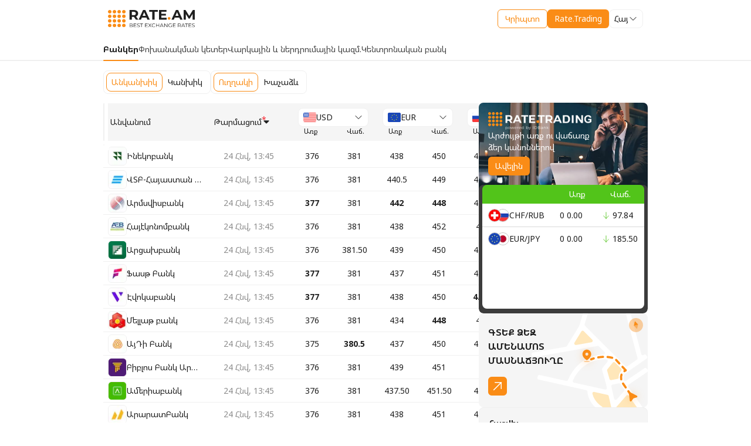

--- FILE ---
content_type: text/html; charset=utf-8
request_url: https://www.rate.am/hy/armenian-dram-exchange-rates/banks
body_size: 43587
content:
<!DOCTYPE html><html lang="en" class="cursor-auto bg-white h-full"><head><meta charSet="utf-8"/><meta name="viewport" content="width=device-width, initial-scale=1.0"/><meta name="viewport" content="width=device-width, initial-scale=1"/><link rel="preload" as="image" href="https://mc.yandex.ru/watch/101891205"/><link rel="stylesheet" href="/_next/static/css/c2cbde9ed6158394.css" data-precedence="next"/><link rel="preload" as="script" fetchPriority="low" href="/_next/static/chunks/webpack-455c7fd187cff779.js"/><script src="/_next/static/chunks/fd9d1056-633fd4efcb78f153.js" async=""></script><script src="/_next/static/chunks/2117-d47caa333a0d0418.js" async=""></script><script src="/_next/static/chunks/main-app-31c7029f623b0a9f.js" async=""></script><script src="/_next/static/chunks/7648-70ec148449a8f08c.js" async=""></script><script src="/_next/static/chunks/app/%5Blang%5D/armenian-dram-exchange-rates/layout-1305bceacdad4bc5.js" async=""></script><script src="/_next/static/chunks/3145-735eced6d4dbdf94.js" async=""></script><script src="/_next/static/chunks/8723-ad4346ed6ad54565.js" async=""></script><script src="/_next/static/chunks/3625-117470aa90d35647.js" async=""></script><script src="/_next/static/chunks/9614-ffed5d3f73d8118f.js" async=""></script><script src="/_next/static/chunks/5524-83cf2af6da2c118d.js" async=""></script><script src="/_next/static/chunks/app/%5Blang%5D/layout-cd591c5f194872b0.js" async=""></script><script src="/_next/static/chunks/app/%5Blang%5D/error-9d77e7eaf0a6846f.js" async=""></script><script src="/_next/static/chunks/app/%5Blang%5D/not-found-c05f3f628b3fcdee.js" async=""></script><link rel="preload" href="https://widget.beesender.com/4.1/widget.js" as="script"/><link rel="preload" href="https://widget.beesender.com/3.0/chunk-vendors.js" as="script"/><meta name="google-site-verification" content="WZTvFFM3zJ5JmwH2APwLmv1faCys9mXIAasF5qVfj9M"/><link rel="icon" type="image/svg+xml" href="/images/headingLogo.svg"/><link rel="preconnect" href="https://fonts.googleapis.com"/><link rel="preconnect" href="https://fonts.gstatic.com"/><title>Օրվա փոխարժեքներ, Բանկեր - Rate.am</title><meta name="description" content="Այցելեք Rate.am և գտեք դրամի լավագույն փոխարժեքները։ Խնայե՛ք Ձեր գումարը և ժամանակը։"/><meta property="og:title" content="Օրվա փոխարժեքներ, Բանկեր - Rate.am"/><meta property="og:description" content="Այցելեք Rate.am և գտեք դրամի լավագույն փոխարժեքները։ Խնայե՛ք Ձեր գումարը և ժամանակը։"/><meta property="og:url" content="https://www.rate.am/hy/armenian-dram-exchange-rates/banks"/><meta property="og:image" content="https://www.rate.am/images/og-image.png"/><meta property="og:type" content="website"/><meta name="twitter:card" content="summary_large_image"/><meta name="twitter:title" content="Օրվա փոխարժեքներ, Բանկեր - Rate.am"/><meta name="twitter:description" content="Այցելեք Rate.am և գտեք դրամի լավագույն փոխարժեքները։ Խնայե՛ք Ձեր գումարը և ժամանակը։"/><meta name="twitter:image" content="https://www.rate.am/images/og-image.png"/><noscript><div><img src="https://mc.yandex.ru/watch/101891205" style="position:absolute;left:-9999px" alt=""/></div></noscript><style>
          .beesenderchat-comment-container-admin p.beesenderchat-{
            color: #000 !important;
	        }
          .beesenderchat-avatar-img{
            background: #FA8C16 !important;
          }
          .beesenderchat-footer-titleName{
            display: flex;
            align-items: center;
            gap: 4px;
            pointer-events: none;
          }
          .beesenderchat-operatorinfo-avatar-img{
            margin: auto;
          }
          #beesenderchat-container img{
            max-width: unset;
          }
          </style><link rel="stylesheet" href="https://widget.beesender.com/3.0/widget.css"/><link href="https://fonts.googleapis.com/css2?family=Noto+Sans+Armenian:wght@400;700;900&amp;display=swap" rel="stylesheet"/><link href="https://fonts.googleapis.com/css2?family=Roboto:wght@400;500;700;900&amp;display=swap" rel="stylesheet"/><script src="/_next/static/chunks/polyfills-42372ed130431b0a.js" noModule=""></script></head><body class="text-sm text-N90 overscroll-none bg-white font-noto-sans-armenian font-normal min-h-full flex flex-col"><noscript><iframe src="https://www.googletagmanager.com/ns.html?id=GTM-WN97TQCT" style="display:none;visibility:hidden" title="GTM" height="0" width="0"></iframe></noscript><div class="px-4 relative py-4 z-10 lg:px-0 &#x27;after:absolute after:h-0.5 after:w-full after:left-0 after:bottom-0 after:bg-N40&#x27;"><div class="flex  justify-between flex-wrap gap-4 items-center px-2 lg:px-0 mx-auto my-0 max-w-[375px]  md:max-w-[unset] md:w-736 reg:w-[928px] lg:w-1200"><div class="w-9 md:w-[148px]  h-[30px] lg:w-[186px] lg:h-[38px] reg:order-1"><a class="w-fit block" href="/hy"><img alt="Rate.am" loading="lazy" width="0" height="0" decoding="async" data-nimg="1" class="w-36 h-8 md:w-full md:h-auto object-cover object-left" style="color:transparent" src="/images/mainlogo.svg"/></a></div><div class="flex items-center gap-2 md:gap-6 reg:order-3"><a href="/hy/crypto"><div><button class="rounded-md relative group font-normal group flex w-full items-center justify-center gap-2 transition-[background,color,outline] text-base  ease-linear duration-[200ms,200ms,100ms] whitespace-nowrap    !py-1.5 !px-3 text-sm       pl-4 false false bg-transparent border border-O60 text-O60 !py-1 h-10 hover:bg-O10 active:bg-O20 text-sm h-8 undefined undefined false ">Կրիպտո</button></div></a><a target="_blank" href="https://trading.rate.am/login"><div class="hidden reg:block"><button class="rounded-md relative group font-normal group flex w-full items-center justify-center gap-2 transition-[background,color,outline] text-base  ease-linear duration-[200ms,200ms,100ms] whitespace-nowrap &#x27; bg-O6 text-N10 hover:bg-O70  active:bg-O80 focus:outline outline-O70outline focus:outline-4      !py-1.5 !px-3 text-sm       pl-4 false false false false false false false ">Rate.Trading</button></div><div class="reg:hidden"><button class="rounded-md relative group font-normal group flex w-full items-center justify-center gap-2 transition-[background,color,outline] text-base  ease-linear duration-[200ms,200ms,100ms] whitespace-nowrap &#x27; bg-O6 text-N10 hover:bg-O70  active:bg-O80 focus:outline outline-O70outline focus:outline-4      !py-1.5 !px-3 text-sm       pl-4 false false false false false false false ">Trading</button></div></a><div class="block"><div class="relative cursor-pointer [&amp;_img]:max-w-none rounded-lg  w-[fit-content] text-black&#x27;"><div class="flex items-center gap-2 px-2 py-1 border-[1px] relative bg-N10 border-N40 undefined rounded-lg hover:border-O40 transition ease-linear duration-400    w-[fit-content] h-8 false"><span class="truncate whitespace-nowrap">Հայ</span><div class="w-4 h-4 transition ease-linear duration-400 ml-auto undefined rotate-0"><svg viewBox="0 0 24 24" class="w-4 h-4   " fill="none"><path d="M19.5 8.25L12 15.75L4.5 8.25" stroke="#000" stroke-width="1.5" stroke-linecap="round" stroke-linejoin="round"></path></svg></div></div><div class="bg-N10 w-max min-w-full font-normal cursor-default rounded-lg shadow-select absolute mb-0.5 z-20 px-1 py-1 mt-0.5 left-0  false false transition-[visibility,opacity] delay-[0.35s,0s] hidden opacity-0"><div class="flex flex-col whitespace-normal gap-1 selectOption max-h-52 overflow-y-auto"><div class="cursor-pointer hover:bg-O10 [&amp;_img]:max-w-[24px] rounded-lg p-1 flex items-center justify-between pointer-events-none cursor-default bg-O10"><div class="flex items-center gap-2"><div class="max-w-[10rem] md:max-w-[18rem]">Հայ</div></div><div class="visible"><svg viewBox="0 0 24 24" class="w-4 h-4   " fill="none"><path d="M4.5 12.75L10.5 18.75L19.5 5.25" stroke="#FA8C16" stroke-width="1.5" stroke-linecap="round" stroke-linejoin="round"></path></svg></div></div><div class="cursor-pointer hover:bg-O10 [&amp;_img]:max-w-[24px] rounded-lg p-1 flex items-center justify-between "><div class="flex items-center gap-2"><div class="max-w-[10rem] md:max-w-[18rem]">Eng</div></div><div class="invisible"><svg viewBox="0 0 24 24" class="w-4 h-4   " fill="none"><path d="M4.5 12.75L10.5 18.75L19.5 5.25" stroke="#FA8C16" stroke-width="1.5" stroke-linecap="round" stroke-linejoin="round"></path></svg></div></div><div class="cursor-pointer hover:bg-O10 [&amp;_img]:max-w-[24px] rounded-lg p-1 flex items-center justify-between "><div class="flex items-center gap-2"><div class="max-w-[10rem] md:max-w-[18rem]">Рус</div></div><div class="invisible"><svg viewBox="0 0 24 24" class="w-4 h-4   " fill="none"><path d="M4.5 12.75L10.5 18.75L19.5 5.25" stroke="#FA8C16" stroke-width="1.5" stroke-linecap="round" stroke-linejoin="round"></path></svg></div></div></div></div><input class="hidden" name="select"/></div></div></div></div></div><!--$--><div class="px-4 md:px-0"><div class=""><div class=" relative after:absolute text-N80 after:bottom-0 after:left-0 after:bg-N40 after:h-0.5 after:w-full after:shadow-[0_0_0_100vmax_#F0F0F0] after:[clip-path:inset(0-100vmax)] text-sm"><div class="mx-auto my-0 max-w-[375px]  md:max-w-[unset] md:w-736 reg:w-[928px] lg:w-1200"><div class="flex items-center justify-between gap-5 undefined reg:!justify-normal lg:gap-8 reg:justify-center"><a class="relative py-2.5 after:invisible after:rounded-3xl  after:h-0.5 after:left-0 after:bottom-0 z-1 after:absolute after:bg-O6 after:w-full font-bold text-N90 after:!visible undefined undefined" href="/hy/armenian-dram-exchange-rates/banks"><span class="md:hidden">Բանկեր</span><span class="hidden md:block">Բանկեր</span></a><a class="relative py-2.5 after:invisible after:rounded-3xl  after:h-0.5 after:left-0 after:bottom-0 z-1 after:absolute after:bg-O6 after:w-full  undefined undefined" href="/hy/armenian-dram-exchange-rates/exchange-points"><span class="md:hidden">Փոխ. կետեր</span><span class="hidden md:block">Փոխանակման կետեր</span></a><a class="relative py-2.5 after:invisible after:rounded-3xl  after:h-0.5 after:left-0 after:bottom-0 z-1 after:absolute after:bg-O6 after:w-full  undefined undefined" href="/hy/armenian-dram-exchange-rates/credit-investment"><span class="md:hidden">Վարկ. և ներդր.</span><span class="hidden md:block">Վարկային և ներդրումային կազմ.</span></a><a class="relative py-2.5 after:invisible after:rounded-3xl  after:h-0.5 after:left-0 after:bottom-0 z-1 after:absolute after:bg-O6 after:w-full  undefined undefined" href="/hy/armenian-dram-exchange-rates/central-bank-armenia"><span class="md:hidden">ԿԲ</span><span class="hidden md:block">Կենտրոնական բանկ</span></a></div></div></div></div><!--$?--><template id="B:0"></template><div class="flex justify-center items-center h-full w-full fixed z-50 inset-0"><div class="p-2 bg-white rounded-lg h-fit w-fit"><div class=" animate-loader"><svg xmlns="http://www.w3.org/2000/svg" width="32" height="33" viewBox="0 0 32 33" fill="none"><path class="animate-topRight" d="M27.3303 9.34606C29.7779 9.34606 31.7621 7.36186 31.7621 4.91424C31.7621 2.46661 29.7779 0.482422 27.3303 0.482422C24.8826 0.482422 22.8984 2.46661 22.8984 4.91424C22.8984 7.36186 24.8826 9.34606 27.3303 9.34606Z" fill="#FA8C16"></path><path class="animate-topLeft" d="M4.6701 9.34606C7.11772 9.34606 9.10192 7.36186 9.10192 4.91424C9.10192 2.46661 7.11772 0.482422 4.6701 0.482422C2.22247 0.482422 0.238281 2.46661 0.238281 4.91424C0.238281 7.36186 2.22247 9.34606 4.6701 9.34606Z" fill="#FA8C16"></path><path class="animate-left" d="M4.6701 21.0257C7.11772 21.0257 9.10192 19.0416 9.10192 16.5939C9.10192 14.1463 7.11772 12.1621 4.6701 12.1621C2.22247 12.1621 0.238281 14.1463 0.238281 16.5939C0.238281 19.0416 2.22247 21.0257 4.6701 21.0257Z" fill="#FA8C16"></path><path class="animate-bottom" d="M16.0002 32.7054C18.4478 32.7054 20.432 30.7212 20.432 28.2736C20.432 25.826 18.4478 23.8418 16.0002 23.8418C13.5526 23.8418 11.5684 25.826 11.5684 28.2736C11.5684 30.7212 13.5526 32.7054 16.0002 32.7054Z" fill="#FA8C16"></path><path class="animate-bottomLeft" d="M4.6701 32.7054C7.11772 32.7054 9.10192 30.7212 9.10192 28.2736C9.10192 25.826 7.11772 23.8418 4.6701 23.8418C2.22247 23.8418 0.238281 25.826 0.238281 28.2736C0.238281 30.7212 2.22247 32.7054 4.6701 32.7054Z" fill="#FA8C16"></path><path class="animate-top" d="M16.0002 9.34606C18.4478 9.34606 20.432 7.36186 20.432 4.91424C20.432 2.46661 18.4478 0.482422 16.0002 0.482422C13.5526 0.482422 11.5684 2.46661 11.5684 4.91424C11.5684 7.36186 13.5526 9.34606 16.0002 9.34606Z" fill="#FA8C16"></path><path class="animate-right" d="M27.3303 21.0257C29.7779 21.0257 31.7621 19.0416 31.7621 16.5939C31.7621 14.1463 29.7779 12.1621 27.3303 12.1621C24.8826 12.1621 22.8984 14.1463 22.8984 16.5939C22.8984 19.0416 24.8826 21.0257 27.3303 21.0257Z" fill="#FA8C16"></path><path d="M16.0002 21.0257C18.4478 21.0257 20.432 19.0416 20.432 16.5939C20.432 14.1463 18.4478 12.1621 16.0002 12.1621C13.5526 12.1621 11.5684 14.1463 11.5684 16.5939C11.5684 19.0416 13.5526 21.0257 16.0002 21.0257Z" fill="#FA8C16"></path><path class="animate-bottomRight" d="M27.3303 32.7054C29.7779 32.7054 31.7621 30.7212 31.7621 28.2736C31.7621 25.826 29.7779 23.8418 27.3303 23.8418C24.8826 23.8418 22.8984 25.826 22.8984 28.2736C22.8984 30.7212 24.8826 32.7054 27.3303 32.7054Z" fill="#FA8C16"></path></svg></div></div></div><!--/$--></div><!--/$--><div class="bg-N90 px-4 py-6 text-N10 mt-auto"><div class="mx-auto my-0 max-w-[375px]  md:max-w-[unset] md:w-736 reg:w-[928px] lg:w-1200"><div class="flex flex-col md:flex-row items-center gap-4"><div class="flex justify-center md:justify-between items-center w-full"><div class="w-[148px]  h-[30px] lg:w-[186px] lg:h-[38px]"><a href="/hy"><img alt="Rate.am" loading="lazy" width="0" height="0" decoding="async" data-nimg="1" class="w-full" style="color:transparent" src="/images/mainLogoWhite.svg"/></a></div></div><div class="flex items-center flex-col md:flex-row w-full md:w-fit border border-N80 rounded-lg px-6 py-4 gap-6 md:gap-8 md:py-5"><div class="flex cursor-default text-base items-center gap-2.5 whitespace-nowrap"><div class="bg-white rounded-md border border-N40 p-0.5"><svg viewBox="0 0 24 24" class=" w-6 h-6  " fill="none"><path fill-rule="evenodd" clip-rule="evenodd" d="M4.98455 10.3509L4.99132 10.3449L4.99802 10.3388L11.0116 4.8817C11.613 4.37277 12.387 4.37277 12.9884 4.88169L19.002 10.3388L19.0177 10.3531L19.0338 10.3669C19.3128 10.6061 19.5 11.0089 19.5 11.424V17.9502C19.4334 18.9501 18.7559 19.5 18.03 19.5H5.97C5.19594 19.5 4.5 18.8212 4.5 17.994V11.424C4.5 11.0235 4.67739 10.6229 4.98455 10.3509ZM3.99 9.228L10.02 3.756C11.19 2.748 12.81 2.748 13.98 3.756L20.01 9.228C20.64 9.768 21 10.596 21 11.424V17.994C20.91 19.722 19.65 21 18.03 21H5.97C4.35 21 3 19.632 3 17.994V11.424C3 10.596 3.36 9.786 3.99 9.228ZM8.4 13.95C8.4 11.879 10.079 10.2 12.15 10.2C14.221 10.2 15.9 11.879 15.9 13.95C15.9 16.021 14.221 17.7 12.15 17.7C10.079 17.7 8.4 16.021 8.4 13.95ZM12.6022 15.8296C12.8506 15.7617 13.0636 15.6275 13.2272 15.4284C13.6793 14.879 13.5065 14.0719 12.8707 13.717C12.687 13.616 12.4944 13.5367 12.301 13.4571C12.2815 13.4491 12.2621 13.4411 12.2426 13.433C12.1207 13.3821 12.0019 13.3235 11.8985 13.2401C11.6932 13.0765 11.7318 12.8111 11.9725 12.7062C12.0404 12.6769 12.1114 12.6676 12.184 12.663C12.2148 12.6614 12.2472 12.6599 12.2781 12.6599C12.5219 12.6599 12.7549 12.7123 12.9772 12.8204C13.0204 12.842 13.0543 12.8528 13.0821 12.8528C13.1315 12.8528 13.1577 12.8142 13.1855 12.7309C13.2173 12.6299 13.2465 12.5272 13.2757 12.4248C13.2863 12.3878 13.2968 12.351 13.3074 12.3142C13.3352 12.2201 13.3012 12.1583 13.2133 12.1198C13.0528 12.0488 12.8877 11.9978 12.7133 11.9701C12.5996 11.9523 12.5429 11.9434 12.5144 11.9103C12.486 11.8773 12.4856 11.8202 12.4849 11.7062V11.706C12.4833 11.396 12.4833 11.3836 12.1963 11.3836H12.1608H12.0728H12.0204C11.8691 11.3883 11.8444 11.4145 11.8398 11.5657C11.8375 11.6178 11.8378 11.6691 11.8381 11.7201C11.8382 11.7371 11.8383 11.754 11.8383 11.771C11.8383 11.9695 11.8368 11.9701 11.6498 12.0374L11.6438 12.0395C11.1762 12.2093 10.8877 12.5272 10.8568 13.0364C10.829 13.487 11.0636 13.791 11.434 14.0133C11.5913 14.1079 11.7597 14.1754 11.9285 14.2431C12.0046 14.2737 12.0808 14.3042 12.1562 14.3373C12.2503 14.379 12.3414 14.4269 12.4201 14.4917C12.6531 14.683 12.6099 15.0025 12.3336 15.1228C12.2241 15.1707 12.1114 15.1923 11.9957 15.1923C11.954 15.1923 11.9123 15.1892 11.8707 15.1846C11.6222 15.1537 11.3861 15.0889 11.1639 14.9731C11.116 14.9485 11.0806 14.9346 11.0528 14.9346C11.0049 14.9346 10.9787 14.9747 10.9509 15.0642C10.9123 15.1861 10.8784 15.3096 10.8444 15.433C10.7997 15.5997 10.8167 15.6383 10.9741 15.7154C11.1747 15.8127 11.3907 15.862 11.6099 15.8975C11.7812 15.9253 11.7873 15.9315 11.7889 16.1105C11.7889 16.1907 11.7889 16.2725 11.7904 16.3528C11.7904 16.4546 11.8398 16.5148 11.9448 16.5164C12.0003 16.5179 12.0559 16.5179 12.1114 16.5179C12.1747 16.5179 12.238 16.5164 12.3012 16.5148C12.3985 16.5117 12.4494 16.4593 12.4494 16.3605C12.4498 16.3326 12.4504 16.3047 12.4509 16.277C12.4527 16.1942 12.4544 16.1119 12.4509 16.0287C12.4448 15.916 12.4941 15.8589 12.6022 15.8296Z" fill="#FA8C16"></path></svg></div>Փոխանակման կետ</div><div class="flex justify-center gap-4"><button class="rounded-md relative group font-normal group flex w-full items-center justify-center gap-2 transition-[background,color,outline] text-base  ease-linear duration-[200ms,200ms,100ms] whitespace-nowrap &#x27; bg-O6 text-N10 hover:bg-O70  active:bg-O80 focus:outline outline-O70outline focus:outline-4       py-2 px-4 pl-2      pl-4 false false false false false false false "><a href="/hy/log-in">Մուտք</a></button></div></div></div><div class="my-6 h-px bg-N80"></div><span class="text-N50">Տվյալները տրամադրված են համապատասխան կազմակերպությունների կողմից` պաշտոնական կայքերի միջոցով։ Rate.am - ը պատասխանատվություն չի կրում տվյալների ճշգրտության համար: Մանրամասն տեղեկությունների համար խնդրում ենք դիմել համապատասխան կազմակերպությանը:</span><div class="my-6 h-px bg-N80"></div><div class="flex flex-col gap-6 reg:flex-row reg:justify-between"><div class="flex items-center justify-between gap-12 md:justify-center"><a href="/hy/faq">ՀՏՀ</a><a href="/hy/about">Մեր մասին</a><a href="/hy/contact">Հետադարձ կապ</a></div><div class="flex items-center justify-center gap-2"><a target="_blank" href="http://itunes.apple.com/us/app/rate.am/id523423414?mt=8"> <img alt="App Store" loading="lazy" width="0" height="0" decoding="async" data-nimg="1" class="w-fit" style="color:transparent" src="/images/appStoreIcon.svg"/> </a><a target="_blank" href="https://play.google.com/store/apps/details?id=com.sflpro.rateam#?t=W251bGwsMSwyLDIxMiwiY29tLnNmbHByby5yYXRlYW0iXQ.."> <img alt="Google Play" loading="lazy" width="0" height="0" decoding="async" data-nimg="1" class="w-fit" style="color:transparent" src="/images/googlePlayIcon.svg"/></a></div><div class="flex items-center justify-center gap-8"><a target="_blank" href="https://www.facebook.com/rate.am.official"><svg viewBox="0 0 24 24" class=" w-6 h-6  " fill="none"><path d="M9.54601 5.865V8.613H7.53201V11.973H9.54601V21.959H13.68V11.974H16.455C16.455 11.974 16.715 10.363 16.841 8.601H13.697V6.303C13.697 5.96 14.147 5.498 14.593 5.498H16.847V2H13.783C9.44301 2 9.54601 5.363 9.54601 5.865Z" fill="#FFF"></path></svg></a><a target="_blank" href=" https://www.linkedin.com/company/rate.am"><svg viewBox="0 0 24 24" class=" w-6 h-6  " fill="none"><path d="M22.459 13.719V21.098H18.181V14.213C18.181 12.483 17.562 11.303 16.014 11.303C14.832 11.303 14.128 12.099 13.819 12.868C13.706 13.143 13.677 13.526 13.677 13.911V21.098H9.397C9.397 21.098 9.455 9.438 9.397 8.229H13.677V10.053L13.649 10.095H13.677V10.053C14.245 9.178 15.26 7.927 17.533 7.927C20.348 7.927 22.459 9.767 22.459 13.719ZM4.921 2.026C3.458 2.026 2.5 2.986 2.5 4.249C2.5 5.484 3.43 6.473 4.865 6.473H4.893C6.386 6.473 7.313 5.484 7.313 4.249C7.287 2.986 6.387 2.026 4.922 2.026H4.921ZM2.754 21.098H7.032V8.229H2.754V21.098Z" fill="#FFF"></path></svg></a></div></div></div></div><div class="hidden"><div id="beesender-chat"></div></div><script src="/_next/static/chunks/webpack-455c7fd187cff779.js" async=""></script><div hidden id="S:0"><template id="P:1"></template></div><script>(self.__next_f=self.__next_f||[]).push([0]);self.__next_f.push([2,null])</script><script>self.__next_f.push([1,"1:HL[\"/_next/static/css/c2cbde9ed6158394.css\",\"style\"]\n"])</script><script>self.__next_f.push([1,"2:I[2846,[],\"\"]\n5:I[4707,[],\"\"]\n7:I[6423,[],\"\"]\n8:I[9769,[\"7648\",\"static/chunks/7648-70ec148449a8f08c.js\",\"2022\",\"static/chunks/app/%5Blang%5D/armenian-dram-exchange-rates/layout-1305bceacdad4bc5.js\"],\"MainNavigation\"]\n9:I[8003,[\"3145\",\"static/chunks/3145-735eced6d4dbdf94.js\",\"7648\",\"static/chunks/7648-70ec148449a8f08c.js\",\"8723\",\"static/chunks/8723-ad4346ed6ad54565.js\",\"3625\",\"static/chunks/3625-117470aa90d35647.js\",\"9614\",\"static/chunks/9614-ffed5d3f73d8118f.js\",\"5524\",\"static/chunks/5524-83cf2af6da2c118d.js\",\"1084\",\"static/chunks/app/%5Blang%5D/layout-cd591c5f194872b0.js\"],\"\"]\nb:I[7027,[\"3145\",\"static/chunks/3145-735eced6d4dbdf94.js\",\"7648\",\"static/chunks/7648-70ec148449a8f08c.js\",\"8723\",\"static/chunks/8723-ad4346ed6ad54565.js\",\"3625\",\"static/chunks/3625-117470aa90d35647.js\",\"9614\",\"static/chunks/9614-ffed5d3f73d8118f.js\",\"5524\",\"static/chunks/5524-83cf2af6da2c118d.js\",\"1084\",\"static/chunks/app/%5Blang%5D/layout-cd591c5f194872b0.js\"],\"Header\"]\nc:I[721,[\"3145\",\"static/chunks/3145-735eced6d4dbdf94.js\",\"3450\",\"static/chunks/app/%5Blang%5D/error-9d77e7eaf0a6846f.js\"],\"default\"]\nd:I[9546,[\"3145\",\"static/chunks/3145-735eced6d4dbdf94.js\",\"7648\",\"static/chunks/7648-70ec148449a8f08c.js\",\"3097\",\"static/chunks/app/%5Blang%5D/not-found-c05f3f628b3fcdee.js\"],\"default\"]\ne:I[6,[\"3145\",\"static/chunks/3145-735eced6d4dbdf94.js\",\"7648\",\"static/chunks/7648-70ec148449a8f08c.js\",\"8723\",\"static/chunks/8723-ad4346ed6ad54565.js\",\"3625\",\"static/chunks/3625-117470aa90d35647.js\",\"9614\",\"static/chunks/9614-ffed5d3f73d8118f.js\",\"5524\",\"static/chunks/5524-83cf2af6da2c118d.js\",\"1084\",\"static/chunks/app/%5Blang%5D/layout-cd591c5f194872b0.js\"],\"Footer\"]\nf:I[6813,[\"3145\",\"static/chunks/3145-735eced6d4dbdf94.js\",\"7648\",\"static/chunks/7648-70ec148449a8f08c.js\",\"8723\",\"static/chunks/8723-ad4346ed6ad54565.js\",\"3625\",\"static/chunks/3625-117470aa90d35647.js\",\"9614\",\"static/chunks/9614-ffed5d3f73d8118f.js\",\"5524\",\"static/chunks/5524-83cf2af6da2c118d.js\",\"1084\",\"static/chunks/app/%5Blang%5D/layout-cd591c5f194872b0.js\"],\"Chat\"]\n11:I[1060,[],\"\"]\n6:[\"lang"])</script><script>self.__next_f.push([1,"\",\"hy\",\"d\"]\na:T9c3,"])</script><script>self.__next_f.push([1,"\n          const chatStorage = window.localStorage.getItem('46a220f6-578d-4e62-adb5-c97df4b24f44');\n          if(chatStorage){\n            const storage = JSON.parse(chatStorage);\n            const firstMessage = storage.messages.reduce((acc, message) =\u003e acc.time \u003c message.time ? acc : message);\n            if(firstMessage.text !== \"Ողջույն: Ունեք հարցե՞ր, ուրախ կլինենք օգնել:\"){\n              firstMessage.text = \"Ողջույն: Ունեք հարցե՞ր, ուրախ կլինենք օգնել:\";\n              firstMessage.buttons[0].caption = \"Սկսել\";\n              const newStorage = JSON.stringify(storage);\n              window.localStorage.setItem(\"46a220f6-578d-4e62-adb5-c97df4b24f44\", newStorage);\n             }\n          }\n          window.beesenderchatconfig = {};\n\t        window.beesenderchatconfig.canClientResizeWidget = true;\n\t        window.beesenderchatconfig.canClientMoveWidget = true;\n\t        window.beesenderchatconfig.startButtonSVG = \"https://idbank.am/documents/chat_icon_rate.svg\";\n\t        window.beesenderchatconfig.headerImageSrc = \"/images/icon.svg\";\n\t        window.beesenderchatconfig.title = \"RATE.AM\";\n\t        window.beesenderchatconfig.widgetMainThemeColor = \"#f5821e\";\n\t        window.beesenderchatconfig.themeColor = \"#f5821e\";\n\t        window.beesenderchatconfig.channelId = \"46a220f6-578d-4e62-adb5-c97df4b24f44\";\n\t        window.beesenderchatconfig.connectorUrl = \"https://balance.beesender.com\";\n\t        window.beesenderchatconfig.widgetButtonColor   = \"#f5821e\";\n\t        window.beesenderchatconfig.widgetButtonColorLine  = \"#FFFFFF\";\n\t        window.beesenderchatconfig.operatorAvatar = \"https://idbank.am/documents/Assistant_Woman_2.png\";\n\t        window.beesenderchatconfig.sendInitialMessageOnWidgetButtonClick = false;\n\t        window.beesenderchatconfig.cookieSessionTime = 2629746000;\n          window.beesenderchatconfig.chatButtonsPlaceholder = \"Ընտրեք առաջարկվող տարբերակներից մեկը:\";\n\t        window.beesenderchatconfig.welcomeMessage = {\n            text:\"Ողջույն: Ունեք հարցե՞ր, ուրախ կլինենք օգնել:\",\n\t          buttons: [\"Սկսել\"],\n            };\n          window.beesenderchatconfig.operatorInfoMessage = \"Կապի մեջ է - {0}\";\n          window.beesenderchatconfig.footerTitleName = \"Rate.am\";\n          window.beesenderchatconfig.chatMessagePlaceholder = \"Ձեր հաղորդագրությունը...\";\n          "])</script><script>self.__next_f.push([1,"12:[]\n"])</script><script>self.__next_f.push([1,"0:[\"$\",\"$L2\",null,{\"buildId\":\"ltHtBeuc8KJDMj63THtL_\",\"assetPrefix\":\"\",\"urlParts\":[\"\",\"hy\",\"armenian-dram-exchange-rates\",\"banks\"],\"initialTree\":[\"\",{\"children\":[[\"lang\",\"hy\",\"d\"],{\"children\":[\"armenian-dram-exchange-rates\",{\"children\":[\"banks\",{\"children\":[\"__PAGE__\",{}]}]}]},\"$undefined\",\"$undefined\",true]}],\"initialSeedData\":[\"\",{\"children\":[[\"lang\",\"hy\",\"d\"],{\"children\":[\"armenian-dram-exchange-rates\",{\"children\":[\"banks\",{\"children\":[\"__PAGE__\",{},[[\"$L3\",\"$L4\",null],null],null]},[null,[\"$\",\"$L5\",null,{\"parallelRouterKey\":\"children\",\"segmentPath\":[\"children\",\"$6\",\"children\",\"armenian-dram-exchange-rates\",\"children\",\"banks\",\"children\"],\"error\":\"$undefined\",\"errorStyles\":\"$undefined\",\"errorScripts\":\"$undefined\",\"template\":[\"$\",\"$L7\",null,{}],\"templateStyles\":\"$undefined\",\"templateScripts\":\"$undefined\",\"notFound\":\"$undefined\",\"notFoundStyles\":\"$undefined\"}]],null]},[[null,[\"$\",\"div\",null,{\"className\":\"px-4 md:px-0\",\"children\":[[\"$\",\"div\",null,{\"className\":\"\",\"children\":[\"$\",\"$L8\",null,{\"lang\":\"hy\",\"leftAlign\":true,\"links\":[{\"link\":\"/armenian-dram-exchange-rates/banks\",\"mobileLabel\":\"Բանկեր\",\"desktopLabel\":\"Բանկեր\"},{\"link\":\"/armenian-dram-exchange-rates/exchange-points\",\"mobileLabel\":\"Փոխ. կետեր\",\"desktopLabel\":\"Փոխանակման կետեր\"},{\"link\":\"/armenian-dram-exchange-rates/credit-investment\",\"mobileLabel\":\"Վարկ. և ներդր.\",\"desktopLabel\":\"Վարկային և ներդրումային կազմ.\"},{\"link\":\"/armenian-dram-exchange-rates/central-bank-armenia\",\"mobileLabel\":\"ԿԲ\",\"desktopLabel\":\"Կենտրոնական բանկ\"}]}]}],[\"$\",\"$L5\",null,{\"parallelRouterKey\":\"children\",\"segmentPath\":[\"children\",\"$6\",\"children\",\"armenian-dram-exchange-rates\",\"children\"],\"error\":\"$undefined\",\"errorStyles\":\"$undefined\",\"errorScripts\":\"$undefined\",\"template\":[\"$\",\"$L7\",null,{}],\"templateStyles\":\"$undefined\",\"templateScripts\":\"$undefined\",\"notFound\":\"$undefined\",\"notFoundStyles\":\"$undefined\"}]]}]],null],[[\"$\",\"div\",null,{\"className\":\"flex justify-center items-center h-full w-full fixed z-50 inset-0\",\"children\":[\"$\",\"div\",null,{\"className\":\"p-2 bg-white rounded-lg h-fit w-fit\",\"children\":[\"$\",\"div\",null,{\"className\":\" animate-loader\",\"children\":[\"$\",\"svg\",null,{\"xmlns\":\"http://www.w3.org/2000/svg\",\"width\":\"32\",\"height\":\"33\",\"viewBox\":\"0 0 32 33\",\"fill\":\"none\",\"children\":[[\"$\",\"path\",null,{\"className\":\"animate-topRight\",\"d\":\"M27.3303 9.34606C29.7779 9.34606 31.7621 7.36186 31.7621 4.91424C31.7621 2.46661 29.7779 0.482422 27.3303 0.482422C24.8826 0.482422 22.8984 2.46661 22.8984 4.91424C22.8984 7.36186 24.8826 9.34606 27.3303 9.34606Z\",\"fill\":\"#FA8C16\"}],[\"$\",\"path\",null,{\"className\":\"animate-topLeft\",\"d\":\"M4.6701 9.34606C7.11772 9.34606 9.10192 7.36186 9.10192 4.91424C9.10192 2.46661 7.11772 0.482422 4.6701 0.482422C2.22247 0.482422 0.238281 2.46661 0.238281 4.91424C0.238281 7.36186 2.22247 9.34606 4.6701 9.34606Z\",\"fill\":\"#FA8C16\"}],[\"$\",\"path\",null,{\"className\":\"animate-left\",\"d\":\"M4.6701 21.0257C7.11772 21.0257 9.10192 19.0416 9.10192 16.5939C9.10192 14.1463 7.11772 12.1621 4.6701 12.1621C2.22247 12.1621 0.238281 14.1463 0.238281 16.5939C0.238281 19.0416 2.22247 21.0257 4.6701 21.0257Z\",\"fill\":\"#FA8C16\"}],[\"$\",\"path\",null,{\"className\":\"animate-bottom\",\"d\":\"M16.0002 32.7054C18.4478 32.7054 20.432 30.7212 20.432 28.2736C20.432 25.826 18.4478 23.8418 16.0002 23.8418C13.5526 23.8418 11.5684 25.826 11.5684 28.2736C11.5684 30.7212 13.5526 32.7054 16.0002 32.7054Z\",\"fill\":\"#FA8C16\"}],[\"$\",\"path\",null,{\"className\":\"animate-bottomLeft\",\"d\":\"M4.6701 32.7054C7.11772 32.7054 9.10192 30.7212 9.10192 28.2736C9.10192 25.826 7.11772 23.8418 4.6701 23.8418C2.22247 23.8418 0.238281 25.826 0.238281 28.2736C0.238281 30.7212 2.22247 32.7054 4.6701 32.7054Z\",\"fill\":\"#FA8C16\"}],[\"$\",\"path\",null,{\"className\":\"animate-top\",\"d\":\"M16.0002 9.34606C18.4478 9.34606 20.432 7.36186 20.432 4.91424C20.432 2.46661 18.4478 0.482422 16.0002 0.482422C13.5526 0.482422 11.5684 2.46661 11.5684 4.91424C11.5684 7.36186 13.5526 9.34606 16.0002 9.34606Z\",\"fill\":\"#FA8C16\"}],[\"$\",\"path\",null,{\"className\":\"animate-right\",\"d\":\"M27.3303 21.0257C29.7779 21.0257 31.7621 19.0416 31.7621 16.5939C31.7621 14.1463 29.7779 12.1621 27.3303 12.1621C24.8826 12.1621 22.8984 14.1463 22.8984 16.5939C22.8984 19.0416 24.8826 21.0257 27.3303 21.0257Z\",\"fill\":\"#FA8C16\"}],[\"$\",\"path\",null,{\"d\":\"M16.0002 21.0257C18.4478 21.0257 20.432 19.0416 20.432 16.5939C20.432 14.1463 18.4478 12.1621 16.0002 12.1621C13.5526 12.1621 11.5684 14.1463 11.5684 16.5939C11.5684 19.0416 13.5526 21.0257 16.0002 21.0257Z\",\"fill\":\"#FA8C16\"}],[\"$\",\"path\",null,{\"className\":\"animate-bottomRight\",\"d\":\"M27.3303 32.7054C29.7779 32.7054 31.7621 30.7212 31.7621 28.2736C31.7621 25.826 29.7779 23.8418 27.3303 23.8418C24.8826 23.8418 22.8984 25.826 22.8984 28.2736C22.8984 30.7212 24.8826 32.7054 27.3303 32.7054Z\",\"fill\":\"#FA8C16\"}]]}]}]}]}],[],[]]]},[[[[\"$\",\"link\",\"0\",{\"rel\":\"stylesheet\",\"href\":\"/_next/static/css/c2cbde9ed6158394.css\",\"precedence\":\"next\",\"crossOrigin\":\"$undefined\"}]],[\"$\",\"html\",null,{\"lang\":\"en\",\"className\":\"cursor-auto bg-white h-full\",\"children\":[[\"$\",\"head\",null,{\"children\":[[\"$\",\"meta\",null,{\"name\":\"google-site-verification\",\"content\":\"WZTvFFM3zJ5JmwH2APwLmv1faCys9mXIAasF5qVfj9M\"}],[\"$\",\"$L9\",null,{\"id\":\"gtm-script\",\"strategy\":\"afterInteractive\",\"children\":\"\\n          (function(w,d,s,l,i){w[l] = w[l] || [];w[l].push({'gtm.start':\\n          new Date().getTime(),event:'gtm.js'});var f=d.getElementsByTagName(s)[0],\\n          j=d.createElement(s),dl=l!='dataLayer'?'\u0026l='+l:'';j.async=true;j.src=\\n          'https://www.googletagmanager.com/gtm.js?id=GTM-WN97TQCT'+dl;f.parentNode.insertBefore(j,f);\\n          })(window,document,'script','dataLayer','GTM-WN97TQCT');\\n        \"}],[\"$\",\"$L9\",null,{\"id\":\"ga-script\",\"strategy\":\"afterInteractive\",\"children\":\"\\n          var appVersion = localStorage.getItem('mobile-app-version');\\n          window.dataLayer = window.dataLayer || [];\\n          function gtag(){dataLayer.push(arguments);}\\n          gtag('js', new Date());\\n          gtag('config', 'undefined', {\\n            'cookie_flags': 'SameSite=None;Secure',\\n            'user_properties': {\\n              channel: appVersion ? 'mobile' : 'web',\\n            }\\n          });\\n          \"}],[\"$\",\"$L9\",null,{\"id\":\"metrika-counter\",\"strategy\":\"afterInteractive\",\"children\":\"\\n          (function(m,e,t,r,i,k,a){m[i]=m[i]||function(){(m[i].a=m[i].a||[]).push(arguments)};\\n          m[i].l=1*new Date();\\n          for (var j = 0; j \u003c document.scripts.length; j++) {if (document.scripts[j].src === r) { return; }}\\n          k=e.createElement(t),a=e.getElementsByTagName(t)[0],k.async=1,k.src=r,a.parentNode.insertBefore(k,a)})\\n          (window, document, \\\"script\\\", \\\"https://mc.yandex.ru/metrika/tag.js\\\", \\\"ym\\\");\\n\\n          ym(101891205, \\\"init\\\", {\\n           clickmap:true,\\n           trackLinks:true,\\n           accurateTrackBounce:true,\\n           webvisor:true\\n          });\\n         \"}],[\"$\",\"noscript\",null,{\"children\":[\"$\",\"div\",null,{\"children\":[\"$\",\"img\",null,{\"src\":\"https://mc.yandex.ru/watch/101891205\",\"style\":{\"position\":\"absolute\",\"left\":\"-9999px\"},\"alt\":\"\"}]}]}],[\"$\",\"style\",null,{\"children\":\"\\n          .beesenderchat-comment-container-admin p.beesenderchat-{\\n            color: #000 !important;\\n\\t        }\\n          .beesenderchat-avatar-img{\\n            background: #FA8C16 !important;\\n          }\\n          .beesenderchat-footer-titleName{\\n            display: flex;\\n            align-items: center;\\n            gap: 4px;\\n            pointer-events: none;\\n          }\\n          .beesenderchat-operatorinfo-avatar-img{\\n            margin: auto;\\n          }\\n          #beesenderchat-container img{\\n            max-width: unset;\\n          }\\n          \"}],[\"$\",\"link\",null,{\"rel\":\"stylesheet\",\"href\":\"https://widget.beesender.com/3.0/widget.css\"}],[\"$\",\"$L9\",null,{\"id\":\"chat-bot\",\"data-skip-moving\":\"true\",\"children\":\"$a\"}],[\"$\",\"$L9\",null,{\"data-skip-moving\":\"true\",\"src\":\"https://widget.beesender.com/4.1/widget.js\",\"async\":true}],[\"$\",\"$L9\",null,{\"data-skip-moving\":\"true\",\"src\":\"https://widget.beesender.com/3.0/chunk-vendors.js\",\"async\":true}],[\"$\",\"meta\",null,{\"name\":\"viewport\",\"content\":\"width=device-width, initial-scale=1.0\"}],[\"$\",\"link\",null,{\"rel\":\"icon\",\"type\":\"image/svg+xml\",\"href\":\"/images/headingLogo.svg\"}],[\"$\",\"link\",null,{\"rel\":\"preconnect\",\"href\":\"https://fonts.googleapis.com\"}],[\"$\",\"link\",null,{\"rel\":\"preconnect\",\"href\":\"https://fonts.gstatic.com\"}],[\"$\",\"link\",null,{\"href\":\"https://fonts.googleapis.com/css2?family=Noto+Sans+Armenian:wght@400;700;900\u0026display=swap\",\"rel\":\"stylesheet\"}],[\"$\",\"link\",null,{\"href\":\"https://fonts.googleapis.com/css2?family=Roboto:wght@400;500;700;900\u0026display=swap\",\"rel\":\"stylesheet\"}]]}],[\"$\",\"body\",null,{\"className\":\"text-sm text-N90 overscroll-none bg-white font-noto-sans-armenian font-normal min-h-full flex flex-col\",\"children\":[[\"$\",\"noscript\",null,{\"children\":[\"$\",\"iframe\",null,{\"src\":\"https://www.googletagmanager.com/ns.html?id=GTM-WN97TQCT\",\"style\":{\"display\":\"none\",\"visibility\":\"hidden\"},\"title\":\"GTM\",\"height\":\"0\",\"width\":\"0\"}]}],[\"$\",\"$Lb\",null,{\"lang\":\"hy\"}],[\"$\",\"$L5\",null,{\"parallelRouterKey\":\"children\",\"segmentPath\":[\"children\",\"$6\",\"children\"],\"error\":\"$c\",\"errorStyles\":[],\"errorScripts\":[],\"template\":[\"$\",\"$L7\",null,{}],\"templateStyles\":\"$undefined\",\"templateScripts\":\"$undefined\",\"notFound\":[\"$\",\"$Ld\",null,{}],\"notFoundStyles\":[]}],[\"$\",\"$Le\",null,{\"lang\":\"hy\"}],[\"$\",\"$Lf\",null,{}]]}]]}]],null],[[\"$\",\"div\",null,{\"className\":\"flex justify-center items-center h-full w-full fixed z-50 inset-0\",\"children\":[\"$\",\"div\",null,{\"className\":\"p-2 bg-white rounded-lg h-fit w-fit\",\"children\":[\"$\",\"div\",null,{\"className\":\" animate-loader\",\"children\":[\"$\",\"svg\",null,{\"xmlns\":\"http://www.w3.org/2000/svg\",\"width\":\"32\",\"height\":\"33\",\"viewBox\":\"0 0 32 33\",\"fill\":\"none\",\"children\":[[\"$\",\"path\",null,{\"className\":\"animate-topRight\",\"d\":\"M27.3303 9.34606C29.7779 9.34606 31.7621 7.36186 31.7621 4.91424C31.7621 2.46661 29.7779 0.482422 27.3303 0.482422C24.8826 0.482422 22.8984 2.46661 22.8984 4.91424C22.8984 7.36186 24.8826 9.34606 27.3303 9.34606Z\",\"fill\":\"#FA8C16\"}],[\"$\",\"path\",null,{\"className\":\"animate-topLeft\",\"d\":\"M4.6701 9.34606C7.11772 9.34606 9.10192 7.36186 9.10192 4.91424C9.10192 2.46661 7.11772 0.482422 4.6701 0.482422C2.22247 0.482422 0.238281 2.46661 0.238281 4.91424C0.238281 7.36186 2.22247 9.34606 4.6701 9.34606Z\",\"fill\":\"#FA8C16\"}],[\"$\",\"path\",null,{\"className\":\"animate-left\",\"d\":\"M4.6701 21.0257C7.11772 21.0257 9.10192 19.0416 9.10192 16.5939C9.10192 14.1463 7.11772 12.1621 4.6701 12.1621C2.22247 12.1621 0.238281 14.1463 0.238281 16.5939C0.238281 19.0416 2.22247 21.0257 4.6701 21.0257Z\",\"fill\":\"#FA8C16\"}],[\"$\",\"path\",null,{\"className\":\"animate-bottom\",\"d\":\"M16.0002 32.7054C18.4478 32.7054 20.432 30.7212 20.432 28.2736C20.432 25.826 18.4478 23.8418 16.0002 23.8418C13.5526 23.8418 11.5684 25.826 11.5684 28.2736C11.5684 30.7212 13.5526 32.7054 16.0002 32.7054Z\",\"fill\":\"#FA8C16\"}],[\"$\",\"path\",null,{\"className\":\"animate-bottomLeft\",\"d\":\"M4.6701 32.7054C7.11772 32.7054 9.10192 30.7212 9.10192 28.2736C9.10192 25.826 7.11772 23.8418 4.6701 23.8418C2.22247 23.8418 0.238281 25.826 0.238281 28.2736C0.238281 30.7212 2.22247 32.7054 4.6701 32.7054Z\",\"fill\":\"#FA8C16\"}],[\"$\",\"path\",null,{\"className\":\"animate-top\",\"d\":\"M16.0002 9.34606C18.4478 9.34606 20.432 7.36186 20.432 4.91424C20.432 2.46661 18.4478 0.482422 16.0002 0.482422C13.5526 0.482422 11.5684 2.46661 11.5684 4.91424C11.5684 7.36186 13.5526 9.34606 16.0002 9.34606Z\",\"fill\":\"#FA8C16\"}],[\"$\",\"path\",null,{\"className\":\"animate-right\",\"d\":\"M27.3303 21.0257C29.7779 21.0257 31.7621 19.0416 31.7621 16.5939C31.7621 14.1463 29.7779 12.1621 27.3303 12.1621C24.8826 12.1621 22.8984 14.1463 22.8984 16.5939C22.8984 19.0416 24.8826 21.0257 27.3303 21.0257Z\",\"fill\":\"#FA8C16\"}],[\"$\",\"path\",null,{\"d\":\"M16.0002 21.0257C18.4478 21.0257 20.432 19.0416 20.432 16.5939C20.432 14.1463 18.4478 12.1621 16.0002 12.1621C13.5526 12.1621 11.5684 14.1463 11.5684 16.5939C11.5684 19.0416 13.5526 21.0257 16.0002 21.0257Z\",\"fill\":\"#FA8C16\"}],[\"$\",\"path\",null,{\"className\":\"animate-bottomRight\",\"d\":\"M27.3303 32.7054C29.7779 32.7054 31.7621 30.7212 31.7621 28.2736C31.7621 25.826 29.7779 23.8418 27.3303 23.8418C24.8826 23.8418 22.8984 25.826 22.8984 28.2736C22.8984 30.7212 24.8826 32.7054 27.3303 32.7054Z\",\"fill\":\"#FA8C16\"}]]}]}]}]}],[],[]]]},[null,[\"$\",\"$L5\",null,{\"parallelRouterKey\":\"children\",\"segmentPath\":[\"children\"],\"error\":\"$undefined\",\"errorStyles\":\"$undefined\",\"errorScripts\":\"$undefined\",\"template\":[\"$\",\"$L7\",null,{}],\"templateStyles\":\"$undefined\",\"templateScripts\":\"$undefined\",\"notFound\":[[\"$\",\"title\",null,{\"children\":\"404: This page could not be found.\"}],[\"$\",\"div\",null,{\"style\":{\"fontFamily\":\"system-ui,\\\"Segoe UI\\\",Roboto,Helvetica,Arial,sans-serif,\\\"Apple Color Emoji\\\",\\\"Segoe UI Emoji\\\"\",\"height\":\"100vh\",\"textAlign\":\"center\",\"display\":\"flex\",\"flexDirection\":\"column\",\"alignItems\":\"center\",\"justifyContent\":\"center\"},\"children\":[\"$\",\"div\",null,{\"children\":[[\"$\",\"style\",null,{\"dangerouslySetInnerHTML\":{\"__html\":\"body{color:#000;background:#fff;margin:0}.next-error-h1{border-right:1px solid rgba(0,0,0,.3)}@media (prefers-color-scheme:dark){body{color:#fff;background:#000}.next-error-h1{border-right:1px solid rgba(255,255,255,.3)}}\"}}],[\"$\",\"h1\",null,{\"className\":\"next-error-h1\",\"style\":{\"display\":\"inline-block\",\"margin\":\"0 20px 0 0\",\"padding\":\"0 23px 0 0\",\"fontSize\":24,\"fontWeight\":500,\"verticalAlign\":\"top\",\"lineHeight\":\"49px\"},\"children\":\"404\"}],[\"$\",\"div\",null,{\"style\":{\"display\":\"inline-block\"},\"children\":[\"$\",\"h2\",null,{\"style\":{\"fontSize\":14,\"fontWeight\":400,\"lineHeight\":\"49px\",\"margin\":0},\"children\":\"This page could not be found.\"}]}]]}]}]],\"notFoundStyles\":[]}]],null],\"couldBeIntercepted\":false,\"initialHead\":[null,\"$L10\"],\"globalErrorComponent\":\"$11\",\"missingSlots\":\"$W12\"}]\n"])</script><script>self.__next_f.push([1,"10:[[\"$\",\"meta\",\"0\",{\"name\":\"viewport\",\"content\":\"width=device-width, initial-scale=1\"}],[\"$\",\"meta\",\"1\",{\"charSet\":\"utf-8\"}],[\"$\",\"title\",\"2\",{\"children\":\"Օրվա փոխարժեքներ, Բանկեր - Rate.am\"}],[\"$\",\"meta\",\"3\",{\"name\":\"description\",\"content\":\"Այցելեք Rate.am և գտեք դրամի լավագույն փոխարժեքները։ Խնայե՛ք Ձեր գումարը և ժամանակը։\"}],[\"$\",\"meta\",\"4\",{\"property\":\"og:title\",\"content\":\"Օրվա փոխարժեքներ, Բանկեր - Rate.am\"}],[\"$\",\"meta\",\"5\",{\"property\":\"og:description\",\"content\":\"Այցելեք Rate.am և գտեք դրամի լավագույն փոխարժեքները։ Խնայե՛ք Ձեր գումարը և ժամանակը։\"}],[\"$\",\"meta\",\"6\",{\"property\":\"og:url\",\"content\":\"https://www.rate.am/hy/armenian-dram-exchange-rates/banks\"}],[\"$\",\"meta\",\"7\",{\"property\":\"og:image\",\"content\":\"https://www.rate.am/images/og-image.png\"}],[\"$\",\"meta\",\"8\",{\"property\":\"og:type\",\"content\":\"website\"}],[\"$\",\"meta\",\"9\",{\"name\":\"twitter:card\",\"content\":\"summary_large_image\"}],[\"$\",\"meta\",\"10\",{\"name\":\"twitter:title\",\"content\":\"Օրվա փոխարժեքներ, Բանկեր - Rate.am\"}],[\"$\",\"meta\",\"11\",{\"name\":\"twitter:description\",\"content\":\"Այցելեք Rate.am և գտեք դրամի լավագույն փոխարժեքները։ Խնայե՛ք Ձեր գումարը և ժամանակը։\"}],[\"$\",\"meta\",\"12\",{\"name\":\"twitter:image\",\"content\":\"https://www.rate.am/images/og-image.png\"}]]\n3:null\n"])</script><script>self.__next_f.push([1,"14:I[2972,[\"3145\",\"static/chunks/3145-735eced6d4dbdf94.js\",\"7648\",\"static/chunks/7648-70ec148449a8f08c.js\",\"322\",\"static/chunks/322-7e54e649e0ded52d.js\",\"9264\",\"static/chunks/9264-78067f639458eea5.js\",\"6307\",\"static/chunks/6307-f43d7d74cc4ff2d4.js\",\"7161\",\"static/chunks/app/%5Blang%5D/armenian-dram-exchange-rates/banks/page-7d40509d8acfd625.js\"],\"\"]\n15:I[5878,[\"3145\",\"static/chunks/3145-735eced6d4dbdf94.js\",\"7648\",\"static/chunks/7648-70ec148449a8f08c.js\",\"322\",\"static/chunks/322-7e54e649e0ded52d.js\",\"9264\",\"static/chunks/9264-78067f639458eea5.js\",\"6307\",\"static/chunks/6307-f43d7d74cc4ff2d4.js\",\"7161\",\"static/chunks/app/%5Blang%5D/armenian-dram-exchange-rates/banks/page-7d40509d8acfd625.js\"],\"Image\"]\n16:I[6416,[\"3145\",\"static/chunks/3145-735eced6d4dbdf94.js\",\"7648\",\"static/chunks/7648-70ec148449a8f08c.js\",\"322\",\"static/chunks/322-7e54e649e0ded52d.js\",\"9264\",\"static/chunks/9264-78067f639458eea5.js\",\"6307\",\"static/chunks/6307-f43d7d74cc4ff2d4.js\",\"7161\",\"static/chunks/app/%5Blang%5D/armenian-dram-exchange-rates/banks/page-7d40509d8acfd625.js\"],\"CurrencyConverter\"]\n1d:{\"buy\":\"439\",\"sell\":\"449\"}\n1e:{\"buy\":\"439\",\"sell\":\"451\"}\n1f:{\"buy\":\"439\",\"sell\":\"451\"}\n1c:{\"CASH\":\"$1d\",\"CARD\":\"$1e\",\"CLEARING\":\"$1f\"}\n21:{\"buy\":\"501\",\"sell\":\"521\"}\n22:{\"buy\":\"501\",\"sell\":\"521\"}\n23:{\"buy\":\"501\",\"sell\":\"521\"}\n20:{\"CLEARING\":\"$21\",\"CARD\":\"$22\",\"CASH\":\"$23\"}\n25:{\"buy\":\"469\",\"sell\":\"489\"}\n26:{\"buy\":\"469\",\"sell\":\"489\"}\n27:{\"buy\":\"469\",\"sell\":\"489\"}\n24:{\"CLEARING\":\"$25\",\"CASH\":\"$26\",\"CARD\":\"$27\"}\n29:{\"buy\":\"376\",\"sell\":\"381\"}\n2a:{\"buy\":\"376\",\"sell\":\"381\"}\n2b:{\"buy\":\"376\",\"sell\":\"381\"}\n28:{\"CASH\":\"$29\",\"CLEARING\":\"$2a\",\"CARD\":\"$2b\"}\n2d:{\"buy\":\"4.95\",\"sell\":\"5.15\"}\n2e:{\"buy\":\"4.94\",\"sell\":\"5.15\"}\n2f:{\"buy\":\"4.94\",\"sell\":\"5.15\"}\n2c:{\"CASH\":\"$2d\",\"CARD\":\"$2e\",\"CLEARING\":\"$2f\"}\n31:{\"buy\":\"134\",\"sell\":\"144\"}\n32:{\"buy\":\"134\",\"sell\":\"144\"}\n33:{\"buy\":\"134\",\"sell\":\"144\"}\n30:{\"CARD\":\"$31\",\"CLEARING\":\"$32\",\"CASH\":\"$33\"}\n1b:{\"EUR\":\"$1c\",\"GBP\":\"$20\",\"CHF\":\"$24\",\"USD\":\"$28\",\"RUR\":\"$2c\",\"GEL\":\"$30\",\"EUR/USD\":{\"CASH\":{\"buy\":\"1.1522\",\"sell\":\"\"},\"CLEARING\":{\"bu"])</script><script>self.__next_f.push([1,"y\":\"1.1522\",\"sell\":\"\"}},\"USD/EUR\":{\"CASH\":{\"buy\":\"0.8374\",\"sell\":\"\"},\"CLEARING\":{\"buy\":\"0.8337\",\"sell\":\"\"}},\"EUR/RUR\":{\"CASH\":{\"buy\":\"85.2427\",\"sell\":\"\"},\"CLEARING\":{\"buy\":\"85.2427\",\"sell\":\"\"}},\"RUR/EUR\":{\"CASH\":{\"buy\":\"0.011\",\"sell\":\"\"},\"CLEARING\":{\"buy\":\"0.011\",\"sell\":\"\"}},\"USD/RUR\":{\"CASH\":{\"buy\":\"73.0097\",\"sell\":\"\"},\"CLEARING\":{\"buy\":\"73.0097\",\"sell\":\"\"}},\"RUR/USD\":{\"CASH\":{\"buy\":\"0.013\",\"sell\":\"\"},\"CLEARING\":{\"buy\":\"0.013\",\"sell\":\"\"}}}\n1a:{\"lastUpdated\":1769247910000,\"rates\":\"$1b\"}\n37:{\"buy\":\"2.27\",\"sell\":\"2.52\"}\n38:{\"buy\":\"2.27\",\"sell\":\"2.52\"}\n36:{\"CASH\":\"$37\",\"CLEARING\":\"$38\"}\n3a:{\"buy\":\"502.00\",\"sell\":\"522.00\"}\n3b:{\"buy\":\"502.00\",\"sell\":\"522.00\"}\n39:{\"CASH\":\"$3a\",\"CLEARING\":\"$3b\"}\n3d:{\"buy\":\"4.84\",\"sell\":\"5.19\"}\n3e:{\"buy\":\"4.84\",\"sell\":\"5.19\"}\n3c:{\"CASH\":\"$3d\",\"CLEARING\":\"$3e\"}\n40:{\"buy\":\"52.50\",\"sell\":\"56.50\"}\n41:{\"buy\":\"52.50\",\"sell\":\"56.50\"}\n3f:{\"CLEARING\":\"$40\",\"CASH\":\"$41\"}\n43:{\"buy\":\"100.50\",\"sell\":\"104.50\"}\n44:{\"buy\":\"100.50\",\"sell\":\"105.50\"}\n42:{\"CASH\":\"$43\",\"CLEARING\":\"$44\"}\n46:{\"buy\":\"376.00\",\"sell\":\"381.00\"}\n47:{\"buy\":\"376.00\",\"sell\":\"381.00\"}\n45:{\"CASH\":\"$46\",\"CLEARING\":\"$47\"}\n49:{\"buy\":\"\",\"sell\":\"\"}\n4a:{\"buy\":\"40.00\",\"sell\":\"44.00\"}\n48:{\"CASH\":\"$49\",\"CLEARING\":\"$4a\"}\n4c:{\"buy\":\"467.00\",\"sell\":\"487.00\"}\n4d:{\"buy\":\"469.00\",\"sell\":\"489.00\"}\n4b:{\"CASH\":\"$4c\",\"CLEARING\":\"$4d\"}\n4f:{\"buy\":\"245.00\",\"sell\":\"265.00\"}\n50:{\"buy\":\"250.00\",\"sell\":\"270.00\"}\n4e:{\"CASH\":\"$4f\",\"CLEARING\":\"$50\"}\n52:{\"buy\":\"437.50\",\"sell\":\"451.50\"}\n53:{\"buy\":\"437.50\",\"sell\":\"451.50\"}\n51:{\"CASH\":\"$52\",\"CLEARING\":\"$53\"}\n55:{\"buy\":\"135.50\",\"sell\":\"145.50\"}\n56:{\"buy\":\"\",\"sell\":\"\"}\n54:{\"CASH\":\"$55\",\"CLEARING\":\"$56\"}\n58:{\"buy\":\"260.00\",\"sell\":\"280.00\"}\n59:{\"buy\":\"265.00\",\"sell\":\"285.00\"}\n57:{\"CASH\":\"$58\",\"CLEARING\":\"$59\"}\n35:{\"JPY\":\"$36\",\"GBP\":\"$39\",\"RUR\":\"$3c\",\"CNY\":\"$3f\",\"AED\":\"$42\",\"USD\":\"$45\",\"SEK\":\"$48\",\"CHF\":\"$4b\",\"AUD\":\"$4e\",\"EUR\":\"$51\",\"GEL\":\"$54\",\"CAD\":\"$57\",\"EUR/USD\":{\"CASH\":{\"buy\":\"1.1483\",\"sell\":\"\"},\"CLEARING\":{\"buy\":\"1.1483\",\"sell\":\"\"}},\"USD/EUR\":{\"CASH\":{\"buy\":\"0.8328\",\"sell\":\"\"},\"CLEARING\":{\"buy\":\"0.8328\",\"sell\":\"\"}},\"E"])</script><script>self.__next_f.push([1,"UR/RUR\":{\"CASH\":{\"buy\":\"84.2967\",\"sell\":\"\"},\"CLEARING\":{\"buy\":\"84.2967\",\"sell\":\"\"}},\"RUR/EUR\":{\"CASH\":{\"buy\":\"0.0107\",\"sell\":\"\"},\"CLEARING\":{\"buy\":\"0.0107\",\"sell\":\"\"}},\"USD/RUR\":{\"CASH\":{\"buy\":\"72.447\",\"sell\":\"\"},\"CLEARING\":{\"buy\":\"72.447\",\"sell\":\"\"}},\"RUR/USD\":{\"CASH\":{\"buy\":\"0.0127\",\"sell\":\"\"},\"CLEARING\":{\"buy\":\"0.0127\",\"sell\":\"\"}}}\n34:{\"lastUpdated\":1769247913000,\"rates\":\"$35\"}\n5d:{\"buy\":\"4.80\",\"sell\":\"5.20\"}\n5e:{\"buy\":\"4.75\",\"sell\":\"5.20\"}\n5c:{\"CASH\":\"$5d\",\"CLEARING\":\"$5e\"}\n60:{\"buy\":\"500.00\",\"sell\":\"518.00\"}\n61:{\"buy\":\"500.00\",\"sell\":\"518.00\"}\n5f:{\"CLEARING\":\"$60\",\"CASH\":\"$61\"}\n63:{\"buy\":\"437.00\",\"sell\":\"450.00\"}\n64:{\"buy\":\"437.00\",\"sell\":\"450.00\"}\n62:{\"CLEARING\":\"$63\",\"CASH\":\"$64\"}\n66:{\"buy\":\"375.00\",\"sell\":\"381.00\"}\n67:{\"buy\":\"375.00\",\"sell\":\"381.00\"}\n65:{\"CLEARING\":\"$66\",\"CASH\":\"$67\"}\n69:{\"buy\":\"469.00\",\"sell\":\"485.00\"}\n68:{\"CLEARING\":\"$69\"}\n6b:{\"buy\":\"53.30\",\"sell\":\"55.15\"}\n6a:{\"CLEARING\":\"$6b\"}\n5b:{\"RUR\":\"$5c\",\"GBP\":\"$5f\",\"EUR\":\"$62\",\"USD\":\"$65\",\"CHF\":\"$68\",\"CNY\":\"$6a\",\"EUR/USD\":{\"CASH\":{\"buy\":\"1.147\",\"sell\":\"\"},\"CLEARING\":{\"buy\":\"1.147\",\"sell\":\"\"}},\"USD/EUR\":{\"CASH\":{\"buy\":\"0.8333\",\"sell\":\"\"},\"CLEARING\":{\"buy\":\"0.8333\",\"sell\":\"\"}},\"EUR/RUR\":{\"CASH\":{\"buy\":\"84.0385\",\"sell\":\"\"},\"CLEARING\":{\"buy\":\"84.0385\",\"sell\":\"\"}},\"RUR/EUR\":{\"CASH\":{\"buy\":\"0.0107\",\"sell\":\"\"},\"CLEARING\":{\"buy\":\"0.0106\",\"sell\":\"\"}},\"USD/RUR\":{\"CASH\":{\"buy\":\"72.1154\",\"sell\":\"\"},\"CLEARING\":{\"buy\":\"72.1154\",\"sell\":\"\"}},\"RUR/USD\":{\"CASH\":{\"buy\":\"0.0126\",\"sell\":\"\"},\"CLEARING\":{\"buy\":\"0.0125\",\"sell\":\"\"}}}\n5a:{\"lastUpdated\":1769247902000,\"rates\":\"$5b\"}\n6f:{\"buy\":\"4.83\",\"sell\":\"5.12\"}\n70:{\"buy\":\"4.83\",\"sell\":\"5.17\"}\n71:{\"buy\":\"4.87\",\"sell\":\"5.13\"}\n6e:{\"CASH\":\"$6f\",\"CARD\":\"$70\",\"CLEARING\":\"$71\"}\n73:{\"buy\":\"51\",\"sell\":\"58\"}\n74:{\"buy\":\"50\",\"sell\":\"59\"}\n72:{\"CLEARING\":\"$73\",\"CASH\":\"$74\"}\n76:{\"buy\":\"72.34\",\"sell\":\"79.50\"}\n77:{\"buy\":\"377\",\"sell\":\"381\"}\n78:{\"buy\":\"377\",\"sell\":\"382\"}\n75:{\"CARD\":\"$76\",\"CLEARING\":\"$77\",\"CASH\":\"$78\"}\n7a:{\"buy\":\"95\",\"sell\":\"113\"}\n7b:{\"buy\":\"94\",\"sell\":\"113\"}\n79:{\"CLEARING\":\"$7a\",\"CASH\":\"$7b\"}\n7d:{\"buy\":\"59487\",\"sell\":\"6068"])</script><script>self.__next_f.push([1,"8\"}\n7c:{\"CLEARING\":\"$7d\"}\n7f:{\"buy\":\"440\",\"sell\":\"450\"}\n80:{\"buy\":\"84.53\",\"sell\":\"94\"}\n81:{\"buy\":\"440\",\"sell\":\"450\"}\n7e:{\"CASH\":\"$7f\",\"CARD\":\"$80\",\"CLEARING\":\"$81\"}\n83:{\"buy\":\"507\",\"sell\":\"519\"}\n84:{\"buy\":\"505\",\"sell\":\"523\"}\n82:{\"CLEARING\":\"$83\",\"CASH\":\"$84\"}\n86:{\"buy\":\"264\",\"sell\":\"279\"}\n87:{\"buy\":\"272\",\"sell\":\"279\"}\n85:{\"CASH\":\"$86\",\"CLEARING\":\"$87\"}\n89:{\"buy\":\"471\",\"sell\":\"488\"}\n8a:{\"buy\":\"463\",\"sell\":\"488\"}\n88:{\"CLEARING\":\"$89\",\"CASH\":\"$8a\"}\n8c:{\"buy\":\"247\",\"sell\":\"265\"}\n8d:{\"buy\":\"255\",\"sell\":\"265\"}\n8b:{\"CASH\":\"$8c\",\"CLEARING\":\"$8d\"}\n8f:{\"buy\":\"2.37\",\"sell\":\"2.42\"}\n8e:{\"CLEARING\":\"$8f\"}\n6d:{\"RUR\":\"$6e\",\"CNY\":\"$72\",\"USD\":\"$75\",\"AED\":\"$79\",\"XAU\":\"$7c\",\"EUR\":\"$7e\",\"GBP\":\"$82\",\"CAD\":\"$85\",\"CHF\":\"$88\",\"AUD\":\"$8b\",\"JPY\":\"$8e\",\"EUR/USD\":{\"CASH\":{\"buy\":\"1.1518\",\"sell\":\"\"},\"CLEARING\":{\"buy\":\"1.1549\",\"sell\":\"\"}},\"USD/EUR\":{\"CASH\":{\"buy\":\"0.8378\",\"sell\":\"\"},\"CLEARING\":{\"buy\":\"0.8378\",\"sell\":\"\"}},\"EUR/RUR\":{\"CASH\":{\"buy\":\"85.9375\",\"sell\":\"\"},\"CLEARING\":{\"buy\":\"85.77\",\"sell\":\"\"}},\"RUR/EUR\":{\"CASH\":{\"buy\":\"0.0107\",\"sell\":\"\"},\"CLEARING\":{\"buy\":\"0.0108\",\"sell\":\"\"}},\"USD/RUR\":{\"CASH\":{\"buy\":\"73.6328\",\"sell\":\"\"},\"CLEARING\":{\"buy\":\"73.4893\",\"sell\":\"\"}},\"RUR/USD\":{\"CASH\":{\"buy\":\"0.0126\",\"sell\":\"\"},\"CLEARING\":{\"buy\":\"0.0128\",\"sell\":\"\"}}}\n6c:{\"lastUpdated\":1769247905000,\"rates\":\"$6d\"}\n93:{\"buy\":\"469\",\"sell\":\"489\"}\n94:{\"buy\":\"464\",\"sell\":\"485\"}\n92:{\"CLEARING\":\"$93\",\"CASH\":\"$94\"}\n96:{\"buy\":\"258\",\"sell\":\"279\"}\n97:{\"buy\":\"0\",\"sell\":\"0\"}\n95:{\"CASH\":\"$96\",\"CLEARING\":\"$97\"}\n99:{\"buy\":\"135\",\"sell\":\"153\"}\n9a:{\"buy\":\"0\",\"sell\":\"0\"}\n98:{\"CASH\":\"$99\",\"CLEARING\":\"$9a\"}\n9c:{\"buy\":\"498\",\"sell\":\"522\"}\n9d:{\"buy\":\"496\",\"sell\":\"520\"}\n9b:{\"CLEARING\":\"$9c\",\"CASH\":\"$9d\"}\n9f:{\"buy\":\"377\",\"sell\":\"381.50\"}\na0:{\"buy\":\"376\",\"sell\":\"381.50\"}\n9e:{\"CASH\":\"$9f\",\"CLEARING\":\"$a0\"}\na2:{\"buy\":\"4.85\",\"sell\":\"5.10\"}\na3:{\"buy\":\"4.89\",\"sell\":\"5.06\"}\na1:{\"CLEARING\":\"$a2\",\"CASH\":\"$a3\"}\na5:{\"buy\":\"439\",\"sell\":\"450\"}\na6:{\"buy\":\"440\",\"sell\":\"447.50\"}\na4:{\"CLEARING\":\"$a5\",\"CASH\":\"$a6\"}\n91:{\"CHF\":\"$92\",\"CAD\":\"$95\",\"GEL\":\"$98\",\"GBP\":\"$9b\",\"USD\":\"$9e\",\"RUR\":\"$a1\",\"EUR\":\"$a4\",\""])</script><script>self.__next_f.push([1,"EUR/USD\":{\"CASH\":{\"buy\":\"1.1533\",\"sell\":\"\"},\"CLEARING\":{\"buy\":\"1.1507\",\"sell\":\"\"}},\"USD/EUR\":{\"CASH\":{\"buy\":\"0.8425\",\"sell\":\"\"},\"CLEARING\":{\"buy\":\"0.8356\",\"sell\":\"\"}},\"EUR/RUR\":{\"CASH\":{\"buy\":\"86.9565\",\"sell\":\"\"},\"CLEARING\":{\"buy\":\"86.0784\",\"sell\":\"\"}},\"RUR/EUR\":{\"CASH\":{\"buy\":\"0.0109\",\"sell\":\"\"},\"CLEARING\":{\"buy\":\"0.0108\",\"sell\":\"\"}},\"USD/RUR\":{\"CASH\":{\"buy\":\"74.5059\",\"sell\":\"\"},\"CLEARING\":{\"buy\":\"73.7255\",\"sell\":\"\"}},\"RUR/USD\":{\"CASH\":{\"buy\":\"0.0128\",\"sell\":\"\"},\"CLEARING\":{\"buy\":\"0.0127\",\"sell\":\"\"}}}\n90:{\"lastUpdated\":1769247939000,\"rates\":\"$91\"}\naa:{\"buy\":\"134.00\",\"sell\":\"144.00\"}\nab:{\"buy\":\"134.00\",\"sell\":\"141.00\"}\na9:{\"CLEARING\":\"$aa\",\"CASH\":\"$ab\"}\nad:{\"buy\":\"267.00\",\"sell\":\"282.00\"}\nae:{\"buy\":\"259.00\",\"sell\":\"282.00\"}\nac:{\"CLEARING\":\"$ad\",\"CASH\":\"$ae\"}\nb0:{\"buy\":\"500.00\",\"sell\":\"521.00\"}\nb1:{\"buy\":\"500.00\",\"sell\":\"521.00\"}\naf:{\"CASH\":\"$b0\",\"CLEARING\":\"$b1\"}\nb3:{\"buy\":\"438.00\",\"sell\":\"451.00\"}\nb4:{\"buy\":\"438.00\",\"sell\":\"451.00\"}\nb2:{\"CASH\":\"$b3\",\"CLEARING\":\"$b4\"}\nb6:{\"buy\":\"100.50\",\"sell\":\"105.00\"}\nb7:{\"buy\":\"100.50\",\"sell\":\"104.00\"}\nb5:{\"CLEARING\":\"$b6\",\"CASH\":\"$b7\"}\nb9:{\"buy\":\"52.00\",\"sell\":\"56.50\"}\nba:{\"buy\":\"\",\"sell\":\"\"}\nb8:{\"CLEARING\":\"$b9\",\"CASH\":\"$ba\"}\nbc:{\"buy\":\"468.00\",\"sell\":\"489.00\"}\nbd:{\"buy\":\"468.00\",\"sell\":\"489.00\"}\nbb:{\"CLEARING\":\"$bc\",\"CASH\":\"$bd\"}\nbf:{\"buy\":\"244.00\",\"sell\":\"266.00\"}\nc0:{\"buy\":\"252.00\",\"sell\":\"266.00\"}\nbe:{\"CASH\":\"$bf\",\"CLEARING\":\"$c0\"}\nc2:{\"buy\":\"4.89\",\"sell\":\"5.15\"}\nc3:{\"buy\":\"4.89\",\"sell\":\"5.15\"}\nc1:{\"CASH\":\"$c2\",\"CLEARING\":\"$c3\"}\nc5:{\"buy\":\"376.00\",\"sell\":\"381.00\"}\nc6:{\"buy\":\"376.00\",\"sell\":\"381.50\"}\nc4:{\"CLEARING\":\"$c5\",\"CASH\":\"$c6\"}\na8:{\"GEL\":\"$a9\",\"CAD\":\"$ac\",\"GBP\":\"$af\",\"EUR\":\"$b2\",\"AED\":\"$b5\",\"CNY\":\"$b8\",\"CHF\":\"$bb\",\"AUD\":\"$be\",\"RUR\":\"$c1\",\"USD\":\"$c4\",\"EUR/USD\":{\"CASH\":{\"buy\":\"1.1481\",\"sell\":\"\"},\"CLEARING\":{\"buy\":\"1.1496\",\"sell\":\"\"}},\"USD/EUR\":{\"CASH\":{\"buy\":\"0.8337\",\"sell\":\"\"},\"CLEARING\":{\"buy\":\"0.8337\",\"sell\":\"\"}},\"EUR/RUR\":{\"CASH\":{\"buy\":\"85.0485\",\"sell\":\"\"},\"CLEARING\":{\"buy\":\"85.0485\",\"sell\":\"\"}},\"RUR/EUR\":{\"CASH\":{\"buy\":\"0.0108\",\"sell\":\"\"},\"CLEARING\":{\"buy\":\"0.0"])</script><script>self.__next_f.push([1,"108\",\"sell\":\"\"}},\"USD/RUR\":{\"CASH\":{\"buy\":\"73.0097\",\"sell\":\"\"},\"CLEARING\":{\"buy\":\"73.0097\",\"sell\":\"\"}},\"RUR/USD\":{\"CASH\":{\"buy\":\"0.0128\",\"sell\":\"\"},\"CLEARING\":{\"buy\":\"0.0128\",\"sell\":\"\"}}}\na7:{\"lastUpdated\":1769247913000,\"rates\":\"$a8\"}\nca:{\"buy\":\"52\",\"sell\":\"57\"}\nc9:{\"CLEARING\":\"$ca\"}\ncc:{\"buy\":\"0.68\",\"sell\":\"0.87\"}\ncb:{\"CLEARING\":\"$cc\"}\nce:{\"buy\":\"4.85\",\"sell\":\"5.17\"}\ncf:{\"buy\":\"4.87\",\"sell\":\"5.15\"}\ncd:{\"CLEARING\":\"$ce\",\"CASH\":\"$cf\"}\nd1:{\"buy\":\"500\",\"sell\":\"517\"}\nd2:{\"buy\":\"498\",\"sell\":\"522\"}\nd0:{\"CASH\":\"$d1\",\"CLEARING\":\"$d2\"}\nd4:{\"buy\":\"85\",\"sell\":\"106\"}\nd5:{\"buy\":\"80\",\"sell\":\"114\"}\nd3:{\"CASH\":\"$d4\",\"CLEARING\":\"$d5\"}\nd7:{\"buy\":\"377\",\"sell\":\"381\"}\nd8:{\"buy\":\"377\",\"sell\":\"381\"}\nd6:{\"CLEARING\":\"$d7\",\"CASH\":\"$d8\"}\nda:{\"buy\":\"134\",\"sell\":\"155\"}\ndb:{\"buy\":\"140\",\"sell\":\"147\"}\nd9:{\"CLEARING\":\"$da\",\"CASH\":\"$db\"}\ndd:{\"buy\":\"438\",\"sell\":\"450\"}\nde:{\"buy\":\"437\",\"sell\":\"451\"}\ndc:{\"CASH\":\"$dd\",\"CLEARING\":\"$de\"}\nc8:{\"CNY\":\"$c9\",\"KZT\":\"$cb\",\"RUR\":\"$cd\",\"GBP\":\"$d0\",\"AED\":\"$d3\",\"USD\":\"$d6\",\"GEL\":\"$d9\",\"EUR\":\"$dc\",\"EUR/USD\":{\"CASH\":{\"buy\":\"1.1496\",\"sell\":\"\"},\"CLEARING\":{\"buy\":\"1.147\",\"sell\":\"\"}},\"USD/EUR\":{\"CASH\":{\"buy\":\"0.8378\",\"sell\":\"\"},\"CLEARING\":{\"buy\":\"0.8359\",\"sell\":\"\"}},\"EUR/RUR\":{\"CASH\":{\"buy\":\"85.0485\",\"sell\":\"\"},\"CLEARING\":{\"buy\":\"84.5261\",\"sell\":\"\"}},\"RUR/EUR\":{\"CASH\":{\"buy\":\"0.0108\",\"sell\":\"\"},\"CLEARING\":{\"buy\":\"0.0108\",\"sell\":\"\"}},\"USD/RUR\":{\"CASH\":{\"buy\":\"73.2039\",\"sell\":\"\"},\"CLEARING\":{\"buy\":\"72.9207\",\"sell\":\"\"}},\"RUR/USD\":{\"CASH\":{\"buy\":\"0.0128\",\"sell\":\"\"},\"CLEARING\":{\"buy\":\"0.0127\",\"sell\":\"\"}}}\nc7:{\"lastUpdated\":1769247939000,\"rates\":\"$c8\"}\ne2:{\"buy\":\"438\",\"sell\":\"450\"}\ne3:{\"buy\":\"438\",\"sell\":\"450\"}\ne4:{\"buy\":\"438\",\"sell\":\"450\"}\ne1:{\"CARD\":\"$e2\",\"CASH\":\"$e3\",\"CLEARING\":\"$e4\"}\ne6:{\"buy\":\"503\",\"sell\":\"519\"}\ne7:{\"buy\":\"\",\"sell\":\"\"}\ne8:{\"buy\":\"\",\"sell\":\"\"}\ne5:{\"CLEARING\":\"$e6\",\"CARD\":\"$e7\",\"CASH\":\"$e8\"}\nea:{\"buy\":\"4.87\",\"sell\":\"5.16\"}\neb:{\"buy\":\"4.87\",\"sell\":\"5.16\"}\nec:{\"buy\":\"4.87\",\"sell\":\"5.16\"}\ne9:{\"CLEARING\":\"$ea\",\"CARD\":\"$eb\",\"CASH\":\"$ec\"}\nee:{\"buy\":\"376\",\"sell\":\"382\"}\nef:{\"buy\":\"376.5\",\"sell\":\"382\"}\nf0:{\"buy\":\"3"])</script><script>self.__next_f.push([1,"76\",\"sell\":\"381\"}\ned:{\"CARD\":\"$ee\",\"CASH\":\"$ef\",\"CLEARING\":\"$f0\"}\ne0:{\"EUR\":\"$e1\",\"GBP\":\"$e5\",\"RUR\":\"$e9\",\"USD\":\"$ed\",\"EUR/USD\":{\"CASH\":{\"buy\":\"1.1466\",\"sell\":\"\"},\"CLEARING\":{\"buy\":\"1.1496\",\"sell\":\"\"}},\"USD/EUR\":{\"CASH\":{\"buy\":\"0.8367\",\"sell\":\"\"},\"CLEARING\":{\"buy\":\"0.8356\",\"sell\":\"\"}},\"EUR/RUR\":{\"CASH\":{\"buy\":\"84.8837\",\"sell\":\"\"},\"CLEARING\":{\"buy\":\"84.8837\",\"sell\":\"\"}},\"RUR/EUR\":{\"CASH\":{\"buy\":\"0.0108\",\"sell\":\"\"},\"CLEARING\":{\"buy\":\"0.0108\",\"sell\":\"\"}},\"USD/RUR\":{\"CASH\":{\"buy\":\"72.9651\",\"sell\":\"\"},\"CLEARING\":{\"buy\":\"72.8682\",\"sell\":\"\"}},\"RUR/USD\":{\"CASH\":{\"buy\":\"0.0127\",\"sell\":\"\"},\"CLEARING\":{\"buy\":\"0.0128\",\"sell\":\"\"}}}\ndf:{\"lastUpdated\":1769247950000,\"rates\":\"$e0\"}\nf4:{\"buy\":\"375\",\"sell\":\"380.5\"}\nf5:{\"buy\":\"373\",\"sell\":\"382.5\"}\nf6:{\"buy\":\"376\",\"sell\":\"381.5\"}\nf3:{\"CLEARING\":\"$f4\",\"CARD\":\"$f5\",\"CASH\":\"$f6\"}\nf8:{\"buy\":\"498\",\"sell\":\"518\"}\nf9:{\"buy\":\"498\",\"sell\":\"518\"}\nfa:{\"buy\":\"\",\"sell\":\"\"}\nf7:{\"CLEARING\":\"$f8\",\"CASH\":\"$f9\",\"CARD\":\"$fa\"}\nfc:{\"buy\":\"134\",\"sell\":\"145\"}\nfd:{\"buy\":\"\",\"sell\":\"\"}\nfe:{\"buy\":\"134\",\"sell\":\"145\"}\nfb:{\"CASH\":\"$fc\",\"CARD\":\"$fd\",\"CLEARING\":\"$fe\"}\n100:{\"buy\":\"\",\"sell\":\"\"}\n101:{\"buy\":\"\",\"sell\":\"\"}\n102:{\"buy\":\"2.27\",\"sell\":\"2.49\"}\nff:{\"CASH\":\"$100\",\"CARD\":\"$101\",\"CLEARING\":\"$102\"}\n104:{\"buy\":\"4.88\",\"sell\":\"5.17\"}\n105:{\"buy\":\"4.87\",\"sell\":\"5.12\"}\n106:{\"buy\":\"4.87\",\"sell\":\"5.12\"}\n103:{\"CARD\":\"$104\",\"CASH\":\"$105\",\"CLEARING\":\"$106\"}\n108:{\"buy\":\"52.8\",\"sell\":\"55.8\"}\n109:{\"buy\":\"\",\"sell\":\"\"}\n10a:{\"buy\":\"\",\"sell\":\"\"}\n107:{\"CLEARING\":\"$108\",\"CASH\":\"$109\",\"CARD\":\"$10a\"}\n10c:{\"buy\":\"\",\"sell\":\"\"}\n10d:{\"buy\":\"468\",\"sell\":\"488\"}\n10e:{\"buy\":\"\",\"sell\":\"\"}\n10b:{\"CASH\":\"$10c\",\"CLEARING\":\"$10d\",\"CARD\":\"$10e\"}\n110:{\"buy\":\"\",\"sell\":\"\"}\n111:{\"buy\":\"\",\"sell\":\"\"}\n112:{\"buy\":\"59370\",\"sell\":\"61070\"}\n10f:{\"CARD\":\"$110\",\"CASH\":\"$111\",\"CLEARING\":\"$112\"}\n114:{\"buy\":\"437\",\"sell\":\"450\"}\n115:{\"buy\":\"435\",\"sell\":\"452\"}\n116:{\"buy\":\"437\",\"sell\":\"450\"}\n113:{\"CASH\":\"$114\",\"CARD\":\"$115\",\"CLEARING\":\"$116\"}\nf2:{\"USD\":\"$f3\",\"GBP\":\"$f7\",\"GEL\":\"$fb\",\"JPY\":\"$ff\",\"RUR\":\"$103\",\"CNY\":\"$107\",\"CHF\":\"$10b\",\"XAU\":\"$10f\",\"EUR\":\"$113\",\"EUR/USD\":{\"CA"])</script><script>self.__next_f.push([1,"SH\":{\"buy\":\"1.1455\",\"sell\":\"\"},\"CLEARING\":{\"buy\":\"1.1485\",\"sell\":\"\"}},\"USD/EUR\":{\"CASH\":{\"buy\":\"0.8356\",\"sell\":\"\"},\"CLEARING\":{\"buy\":\"0.8333\",\"sell\":\"\"}},\"EUR/RUR\":{\"CASH\":{\"buy\":\"85.3516\",\"sell\":\"\"},\"CLEARING\":{\"buy\":\"85.3516\",\"sell\":\"\"}},\"RUR/EUR\":{\"CASH\":{\"buy\":\"0.0108\",\"sell\":\"\"},\"CLEARING\":{\"buy\":\"0.0108\",\"sell\":\"\"}},\"USD/RUR\":{\"CASH\":{\"buy\":\"73.4375\",\"sell\":\"\"},\"CLEARING\":{\"buy\":\"73.2422\",\"sell\":\"\"}},\"RUR/USD\":{\"CASH\":{\"buy\":\"0.0128\",\"sell\":\"\"},\"CLEARING\":{\"buy\":\"0.0128\",\"sell\":\"\"}}}\nf1:{\"lastUpdated\":1769247918000,\"rates\":\"$f2\"}\n11a:{\"buy\":\"434\",\"sell\":\"448\"}\n11b:{\"buy\":\"434\",\"sell\":\"448\"}\n119:{\"CASH\":\"$11a\",\"CLEARING\":\"$11b\"}\n11d:{\"buy\":\"376\",\"sell\":\"381\"}\n11e:{\"buy\":\"376\",\"sell\":\"381\"}\n11c:{\"CASH\":\"$11d\",\"CLEARING\":\"$11e\"}\n120:{\"buy\":\"4.7\",\"sell\":\"5.2\"}\n121:{\"buy\":\"4.7\",\"sell\":\"5.2\"}\n11f:{\"CASH\":\"$120\",\"CLEARING\":\"$121\"}\n118:{\"EUR\":\"$119\",\"USD\":\"$11c\",\"RUR\":\"$11f\",\"EUR/USD\":{\"CASH\":{\"buy\":\"1.1391\",\"sell\":\"\"},\"CLEARING\":{\"buy\":\"1.1391\",\"sell\":\"\"}},\"USD/EUR\":{\"CASH\":{\"buy\":\"0.8393\",\"sell\":\"\"},\"CLEARING\":{\"buy\":\"0.8393\",\"sell\":\"\"}},\"EUR/RUR\":{\"CASH\":{\"buy\":\"83.4615\",\"sell\":\"\"},\"CLEARING\":{\"buy\":\"83.4615\",\"sell\":\"\"}},\"RUR/EUR\":{\"CASH\":{\"buy\":\"0.0105\",\"sell\":\"\"},\"CLEARING\":{\"buy\":\"0.0105\",\"sell\":\"\"}},\"USD/RUR\":{\"CASH\":{\"buy\":\"72.3077\",\"sell\":\"\"},\"CLEARING\":{\"buy\":\"72.3077\",\"sell\":\"\"}},\"RUR/USD\":{\"CASH\":{\"buy\":\"0.0123\",\"sell\":\"\"},\"CLEARING\":{\"buy\":\"0.0123\",\"sell\":\"\"}}}\n117:{\"lastUpdated\":1769247927000,\"rates\":\"$118\"}\n125:{\"buy\":\"465.00\",\"sell\":\"484.00\"}\n126:{\"buy\":\"465.00\",\"sell\":\"484.00\"}\n124:{\"CASH\":\"$125\",\"CLEARING\":\"$126\"}\n128:{\"buy\":\"4.83\",\"sell\":\"5.15\"}\n129:{\"buy\":\"4.93\",\"sell\":\"5.10\"}\n127:{\"CLEARING\":\"$128\",\"CASH\":\"$129\"}\n12b:{\"buy\":\"51.00\",\"sell\":\"58.00\"}\n12a:{\"CLEARING\":\"$12b\"}\n12d:{\"buy\":\"438.00\",\"sell\":\"450.00\"}\n12e:{\"buy\":\"440.00\",\"sell\":\"450.00\"}\n12c:{\"CLEARING\":\"$12d\",\"CASH\":\"$12e\"}\n130:{\"buy\":\"376.00\",\"sell\":\"381.00\"}\n131:{\"buy\":\"377.00\",\"sell\":\"382.00\"}\n12f:{\"CLEARING\":\"$130\",\"CASH\":\"$131\"}\n133:{\"buy\":\"495.00\",\"sell\":\"517.00\"}\n134:{\"buy\":\"495.00\",\"sell\":\"517.00\"}\n132:{\"CASH\":\"$133\",\"CLEARING\":\""])</script><script>self.__next_f.push([1,"$134\"}\n123:{\"CHF\":\"$124\",\"RUR\":\"$127\",\"CNY\":\"$12a\",\"EUR\":\"$12c\",\"USD\":\"$12f\",\"GBP\":\"$132\",\"EUR/USD\":{\"CASH\":{\"buy\":\"1.1518\",\"sell\":\"\"},\"CLEARING\":{\"buy\":\"1.1496\",\"sell\":\"\"}},\"USD/EUR\":{\"CASH\":{\"buy\":\"0.8378\",\"sell\":\"\"},\"CLEARING\":{\"buy\":\"0.8356\",\"sell\":\"\"}},\"EUR/RUR\":{\"CASH\":{\"buy\":\"86.2745\",\"sell\":\"\"},\"CLEARING\":{\"buy\":\"85.0485\",\"sell\":\"\"}},\"RUR/EUR\":{\"CASH\":{\"buy\":\"0.011\",\"sell\":\"\"},\"CLEARING\":{\"buy\":\"0.0107\",\"sell\":\"\"}},\"USD/RUR\":{\"CASH\":{\"buy\":\"73.9216\",\"sell\":\"\"},\"CLEARING\":{\"buy\":\"73.0097\",\"sell\":\"\"}},\"RUR/USD\":{\"CASH\":{\"buy\":\"0.0129\",\"sell\":\"\"},\"CLEARING\":{\"buy\":\"0.0127\",\"sell\":\"\"}}}\n122:{\"lastUpdated\":1769247910000,\"rates\":\"$123\"}\n138:{\"buy\":\"504\",\"sell\":\"526\"}\n139:{\"buy\":\"504\",\"sell\":\"526\"}\n137:{\"CLEARING\":\"$138\",\"CASH\":\"$139\"}\n13b:{\"buy\":\"0.74\",\"sell\":\"0.81\"}\n13a:{\"CLEARING\":\"$13b\"}\n13d:{\"buy\":\"53.1\",\"sell\":\"55.6\"}\n13c:{\"CLEARING\":\"$13d\"}\n13f:{\"buy\":\"100\",\"sell\":\"105\"}\n13e:{\"CLEARING\":\"$13f\"}\n141:{\"buy\":\"58869.47\",\"sell\":\"72350\"}\n140:{\"CLEARING\":\"$141\"}\n143:{\"buy\":\"4.92\",\"sell\":\"5.2\"}\n144:{\"buy\":\"4.81\",\"sell\":\"5.2\"}\n142:{\"CASH\":\"$143\",\"CLEARING\":\"$144\"}\n146:{\"buy\":\"254\",\"sell\":\"267\"}\n145:{\"CLEARING\":\"$146\"}\n148:{\"buy\":\"137\",\"sell\":\"145\"}\n147:{\"CLEARING\":\"$148\"}\n14a:{\"buy\":\"437\",\"sell\":\"452\"}\n14b:{\"buy\":\"437\",\"sell\":\"452\"}\n149:{\"CLEARING\":\"$14a\",\"CASH\":\"$14b\"}\n14d:{\"buy\":\"268\",\"sell\":\"282\"}\n14c:{\"CLEARING\":\"$14d\"}\n14f:{\"buy\":\"470\",\"sell\":\"492\"}\n150:{\"buy\":\"470\",\"sell\":\"492\"}\n14e:{\"CLEARING\":\"$14f\",\"CASH\":\"$150\"}\n152:{\"buy\":\"376\",\"sell\":\"381\"}\n153:{\"buy\":\"376\",\"sell\":\"381\"}\n151:{\"CASH\":\"$152\",\"CLEARING\":\"$153\"}\n136:{\"GBP\":\"$137\",\"KZT\":\"$13a\",\"CNY\":\"$13c\",\"AED\":\"$13e\",\"XAU\":\"$140\",\"RUR\":\"$142\",\"AUD\":\"$145\",\"GEL\":\"$147\",\"EUR\":\"$149\",\"CAD\":\"$14c\",\"CHF\":\"$14e\",\"USD\":\"$151\",\"EUR/USD\":{\"CASH\":{\"buy\":\"1.147\",\"sell\":\"\"},\"CLEARING\":{\"buy\":\"1.147\",\"sell\":\"\"}},\"USD/EUR\":{\"CASH\":{\"buy\":\"0.8319\",\"sell\":\"\"},\"CLEARING\":{\"buy\":\"0.8319\",\"sell\":\"\"}},\"EUR/RUR\":{\"CASH\":{\"buy\":\"84.0385\",\"sell\":\"\"},\"CLEARING\":{\"buy\":\"84.0385\",\"sell\":\"\"}},\"RUR/EUR\":{\"CASH\":{\"buy\":\"0.0109\",\"sell\":\"\"},\"CLEARING\":{\"buy\":\"0.0106\",\"sell\":\"\"}},\"USD/R"])</script><script>self.__next_f.push([1,"UR\":{\"CASH\":{\"buy\":\"72.3077\",\"sell\":\"\"},\"CLEARING\":{\"buy\":\"72.3077\",\"sell\":\"\"}},\"RUR/USD\":{\"CASH\":{\"buy\":\"0.0129\",\"sell\":\"\"},\"CLEARING\":{\"buy\":\"0.0126\",\"sell\":\"\"}}}\n135:{\"lastUpdated\":1769247913000,\"rates\":\"$136\"}\n157:{\"buy\":\"100\",\"sell\":\"106\"}\n156:{\"CLEARING\":\"$157\"}\n159:{\"buy\":\"467\",\"sell\":\"487\"}\n15a:{\"buy\":\"467\",\"sell\":\"487\"}\n158:{\"CASH\":\"$159\",\"CLEARING\":\"$15a\"}\n15c:{\"buy\":\"438\",\"sell\":\"450\"}\n15d:{\"buy\":\"438\",\"sell\":\"450\"}\n15b:{\"CASH\":\"$15c\",\"CLEARING\":\"$15d\"}\n15f:{\"buy\":\"377\",\"sell\":\"381\"}\n160:{\"buy\":\"377\",\"sell\":\"381\"}\n15e:{\"CASH\":\"$15f\",\"CLEARING\":\"$160\"}\n162:{\"buy\":\"52\",\"sell\":\"57\"}\n161:{\"CLEARING\":\"$162\"}\n164:{\"buy\":\"501\",\"sell\":\"520\"}\n165:{\"buy\":\"501\",\"sell\":\"520\"}\n163:{\"CLEARING\":\"$164\",\"CASH\":\"$165\"}\n167:{\"buy\":\"4.94\",\"sell\":\"5.1\"}\n168:{\"buy\":\"4.97\",\"sell\":\"5.1\"}\n166:{\"CLEARING\":\"$167\",\"CASH\":\"$168\"}\n155:{\"AED\":\"$156\",\"CHF\":\"$158\",\"EUR\":\"$15b\",\"USD\":\"$15e\",\"CNY\":\"$161\",\"GBP\":\"$163\",\"RUR\":\"$166\",\"EUR/USD\":{\"CASH\":{\"buy\":\"1.1496\",\"sell\":\"\"},\"CLEARING\":{\"buy\":\"1.1496\",\"sell\":\"\"}},\"USD/EUR\":{\"CASH\":{\"buy\":\"0.8378\",\"sell\":\"\"},\"CLEARING\":{\"buy\":\"0.8378\",\"sell\":\"\"}},\"EUR/RUR\":{\"CASH\":{\"buy\":\"85.8824\",\"sell\":\"\"},\"CLEARING\":{\"buy\":\"85.8824\",\"sell\":\"\"}},\"RUR/EUR\":{\"CASH\":{\"buy\":\"0.011\",\"sell\":\"\"},\"CLEARING\":{\"buy\":\"0.011\",\"sell\":\"\"}},\"USD/RUR\":{\"CASH\":{\"buy\":\"73.9216\",\"sell\":\"\"},\"CLEARING\":{\"buy\":\"73.9216\",\"sell\":\"\"}},\"RUR/USD\":{\"CASH\":{\"buy\":\"0.013\",\"sell\":\"\"},\"CLEARING\":{\"buy\":\"0.013\",\"sell\":\"\"}}}\n154:{\"lastUpdated\":1769247935000,\"rates\":\"$155\"}\n16c:{\"buy\":\"498\",\"sell\":\"516\"}\n16d:{\"buy\":\"508\",\"sell\":\"516\"}\n16b:{\"CASH\":\"$16c\",\"CLEARING\":\"$16d\"}\n16f:{\"buy\":\"474\",\"sell\":\"485\"}\n170:{\"buy\":\"469\",\"sell\":\"485\"}\n16e:{\"CLEARING\":\"$16f\",\"CASH\":\"$170\"}\n172:{\"buy\":\"442\",\"sell\":\"448\"}\n173:{\"buy\":\"442\",\"sell\":\"448\"}\n171:{\"CASH\":\"$172\",\"CLEARING\":\"$173\"}\n175:{\"buy\":\"377\",\"sell\":\"381\"}\n176:{\"buy\":\"377.50\",\"sell\":\"382\"}\n174:{\"CLEARING\":\"$175\",\"CASH\":\"$176\"}\n178:{\"buy\":\"101.50\",\"sell\":\"105\"}\n177:{\"CLEARING\":\"$178\"}\n17a:{\"buy\":\"54.04\",\"sell\":\"55.16\"}\n179:{\"CLEARING\":\"$17a\"}\n17c:{\"buy\":\"59792\",\"sell\":\"61221\"}\n17b:{\"CLEARING\":\"$1"])</script><script>self.__next_f.push([1,"7c\"}\n17e:{\"buy\":\"4.92\",\"sell\":\"5.07\"}\n17f:{\"buy\":\"4.91\",\"sell\":\"5.09\"}\n17d:{\"CASH\":\"$17e\",\"CLEARING\":\"$17f\"}\n181:{\"buy\":\"139\",\"sell\":\"143.50\"}\n182:{\"buy\":\"138.50\",\"sell\":\"145\"}\n180:{\"CASH\":\"$181\",\"CLEARING\":\"$182\"}\n16a:{\"GBP\":\"$16b\",\"CHF\":\"$16e\",\"EUR\":\"$171\",\"USD\":\"$174\",\"AED\":\"$177\",\"CNY\":\"$179\",\"XAU\":\"$17b\",\"RUR\":\"$17d\",\"GEL\":\"$180\",\"EUR/USD\":{\"CASH\":{\"buy\":\"1.1571\",\"sell\":\"\"},\"CLEARING\":{\"buy\":\"1.1601\",\"sell\":\"\"}},\"USD/EUR\":{\"CASH\":{\"buy\":\"0.8426\",\"sell\":\"\"},\"CLEARING\":{\"buy\":\"0.8415\",\"sell\":\"\"}},\"EUR/RUR\":{\"CASH\":{\"buy\":\"87.1795\",\"sell\":\"\"},\"CLEARING\":{\"buy\":\"86.8369\",\"sell\":\"\"}},\"RUR/EUR\":{\"CASH\":{\"buy\":\"0.011\",\"sell\":\"\"},\"CLEARING\":{\"buy\":\"0.011\",\"sell\":\"\"}},\"USD/RUR\":{\"CASH\":{\"buy\":\"74.4576\",\"sell\":\"\"},\"CLEARING\":{\"buy\":\"74.0668\",\"sell\":\"\"}},\"RUR/USD\":{\"CASH\":{\"buy\":\"0.0129\",\"sell\":\"\"},\"CLEARING\":{\"buy\":\"0.0129\",\"sell\":\"\"}}}\n169:{\"lastUpdated\":1769247945000,\"rates\":\"$16a\"}\n186:{\"buy\":\"53\",\"sell\":\"56\"}\n187:{\"buy\":\"\",\"sell\":\"\"}\n185:{\"CLEARING\":\"$186\",\"CASH\":\"$187\"}\n189:{\"buy\":\"438\",\"sell\":\"452\"}\n18a:{\"buy\":\"438\",\"sell\":\"452\"}\n188:{\"CLEARING\":\"$189\",\"CASH\":\"$18a\"}\n18c:{\"buy\":\"100.5\",\"sell\":\"106.5\"}\n18d:{\"buy\":\"0\",\"sell\":\"0\"}\n18b:{\"CLEARING\":\"$18c\",\"CASH\":\"$18d\"}\n18f:{\"buy\":\"0\",\"sell\":\"0\"}\n190:{\"buy\":\"58500\",\"sell\":\"61500\"}\n18e:{\"CASH\":\"$18f\",\"CLEARING\":\"$190\"}\n192:{\"buy\":\"468\",\"sell\":\"489\"}\n193:{\"buy\":\"463\",\"sell\":\"489\"}\n191:{\"CLEARING\":\"$192\",\"CASH\":\"$193\"}\n195:{\"buy\":\"4.8\",\"sell\":\"5.15\"}\n196:{\"buy\":\"4.88\",\"sell\":\"5.15\"}\n194:{\"CLEARING\":\"$195\",\"CASH\":\"$196\"}\n198:{\"buy\":\"502\",\"sell\":\"522\"}\n199:{\"buy\":\"499\",\"sell\":\"522\"}\n197:{\"CLEARING\":\"$198\",\"CASH\":\"$199\"}\n19b:{\"buy\":\"136\",\"sell\":\"145\"}\n19c:{\"buy\":\"135\",\"sell\":\"146\"}\n19a:{\"CASH\":\"$19b\",\"CLEARING\":\"$19c\"}\n19e:{\"buy\":\"376.5\",\"sell\":\"382\"}\n19f:{\"buy\":\"376\",\"sell\":\"381\"}\n19d:{\"CASH\":\"$19e\",\"CLEARING\":\"$19f\"}\n184:{\"CNY\":\"$185\",\"EUR\":\"$188\",\"AED\":\"$18b\",\"XAU\":\"$18e\",\"CHF\":\"$191\",\"RUR\":\"$194\",\"GBP\":\"$197\",\"GEL\":\"$19a\",\"USD\":\"$19d\",\"EUR/USD\":{\"CASH\":{\"buy\":\"1.1466\",\"sell\":\"\"},\"CLEARING\":{\"buy\":\"1.1496\",\"sell\":\"\"}},\"USD/EUR\":{\"CASH\":{\"buy\":\"0.833\",\"sell\":\"\"},\"CLEARIN"])</script><script>self.__next_f.push([1,"G\":{\"buy\":\"0.8319\",\"sell\":\"\"}},\"EUR/RUR\":{\"CASH\":{\"buy\":\"85.0485\",\"sell\":\"\"},\"CLEARING\":{\"buy\":\"85.0485\",\"sell\":\"\"}},\"RUR/EUR\":{\"CASH\":{\"buy\":\"0.0108\",\"sell\":\"\"},\"CLEARING\":{\"buy\":\"0.0106\",\"sell\":\"\"}},\"USD/RUR\":{\"CASH\":{\"buy\":\"73.1068\",\"sell\":\"\"},\"CLEARING\":{\"buy\":\"73.0097\",\"sell\":\"\"}},\"RUR/USD\":{\"CASH\":{\"buy\":\"0.0128\",\"sell\":\"\"},\"CLEARING\":{\"buy\":\"0.0126\",\"sell\":\"\"}}}\n183:{\"lastUpdated\":1769247941000,\"rates\":\"$184\"}\n1a3:{\"buy\":\"4.7\",\"sell\":\"5.29\"}\n1a2:{\"CASH\":\"$1a3\"}\n1a5:{\"buy\":\"440\",\"sell\":\"452\"}\n1a6:{\"buy\":\"439\",\"sell\":\"451\"}\n1a4:{\"CASH\":\"$1a5\",\"CLEARING\":\"$1a6\"}\n1a8:{\"buy\":\"376\",\"sell\":\"381\"}\n1a9:{\"buy\":\"377\",\"sell\":\"382\"}\n1a7:{\"CLEARING\":\"$1a8\",\"CASH\":\"$1a9\"}\n1ab:{\"buy\":\"501\",\"sell\":\"521\"}\n1ac:{\"buy\":\"501\",\"sell\":\"521\"}\n1aa:{\"CLEARING\":\"$1ab\",\"CASH\":\"$1ac\"}\n1a1:{\"RUR\":\"$1a2\",\"EUR\":\"$1a4\",\"USD\":\"$1a7\",\"GBP\":\"$1aa\",\"EUR/USD\":{\"CASH\":{\"buy\":\"1.1518\",\"sell\":\"\"},\"CLEARING\":{\"buy\":\"1.1522\",\"sell\":\"\"}},\"USD/EUR\":{\"CASH\":{\"buy\":\"0.8341\",\"sell\":\"\"},\"CLEARING\":{\"buy\":\"0.8337\",\"sell\":\"\"}},\"EUR/RUR\":{\"CASH\":{\"buy\":\"83.1758\",\"sell\":\"\"},\"CLEARING\":{\"buy\":\"\",\"sell\":\"\"}},\"RUR/EUR\":{\"CASH\":{\"buy\":\"0.0104\",\"sell\":\"\"},\"CLEARING\":{\"buy\":\"\",\"sell\":\"\"}},\"USD/RUR\":{\"CASH\":{\"buy\":\"71.2665\",\"sell\":\"\"},\"CLEARING\":{\"buy\":\"\",\"sell\":\"\"}},\"RUR/USD\":{\"CASH\":{\"buy\":\"0.0123\",\"sell\":\"\"},\"CLEARING\":{\"buy\":\"\",\"sell\":\"\"}}}\n1a0:{\"lastUpdated\":1769247915000,\"rates\":\"$1a1\"}\n1b0:{\"buy\":\"473\",\"sell\":\"546\"}\n1b1:{\"buy\":\"473\",\"sell\":\"546\"}\n1af:{\"CASH\":\"$1b0\",\"CLEARING\":\"$1b1\"}\n1b3:{\"buy\":\"132\",\"sell\":\"154\"}\n1b4:{\"buy\":\"132\",\"sell\":\"154\"}\n1b2:{\"CLEARING\":\"$1b3\",\"CASH\":\"$1b4\"}\n1b6:{\"buy\":\"378\",\"sell\":\"381\"}\n1b7:{\"buy\":\"376\",\"sell\":\"381\"}\n1b5:{\"CASH\":\"$1b6\",\"CLEARING\":\"$1b7\"}\n1b9:{\"buy\":\"4.83\",\"sell\":\"5.1\"}\n1ba:{\"buy\":\"4.93\",\"sell\":\"5.04\"}\n1b8:{\"CLEARING\":\"$1b9\",\"CASH\":\"$1ba\"}\n1bc:{\"buy\":\"440.5\",\"sell\":\"449\"}\n1bd:{\"buy\":\"440.5\",\"sell\":\"449\"}\n1bb:{\"CASH\":\"$1bc\",\"CLEARING\":\"$1bd\"}\n1ae:{\"GBP\":\"$1af\",\"GEL\":\"$1b2\",\"USD\":\"$1b5\",\"RUR\":\"$1b8\",\"EUR\":\"$1bb\",\"EUR/USD\":{\"CASH\":{\"buy\":\"1.1562\",\"sell\":\"\"},\"CLEARING\":{\"buy\":\"1.1562\",\"sell\":\"\"}},\"USD/EUR\":{\"CASH\":{\"buy\":"])</script><script>self.__next_f.push([1,"\"0.8419\",\"sell\":\"\"},\"CLEARING\":{\"buy\":\"0.8374\",\"sell\":\"\"}},\"EUR/RUR\":{\"CASH\":{\"buy\":\"87.4008\",\"sell\":\"\"},\"CLEARING\":{\"buy\":\"86.3725\",\"sell\":\"\"}},\"RUR/EUR\":{\"CASH\":{\"buy\":\"0.011\",\"sell\":\"\"},\"CLEARING\":{\"buy\":\"0.0108\",\"sell\":\"\"}},\"USD/RUR\":{\"CASH\":{\"buy\":\"75\",\"sell\":\"\"},\"CLEARING\":{\"buy\":\"73.7255\",\"sell\":\"\"}},\"RUR/USD\":{\"CASH\":{\"buy\":\"0.0129\",\"sell\":\"\"},\"CLEARING\":{\"buy\":\"0.0127\",\"sell\":\"\"}}}\n1ad:{\"lastUpdated\":1769247946000,\"rates\":\"$1ae\"}\n19:{\"acba-bank\":\"$1a\",\"ameriabank\":\"$34\",\"yunibank\":\"$5a\",\"konvers-bank\":\"$6c\",\"arcakhbank\":\"$90\",\"araratbank\":\"$a7\",\"fast-bank\":\"$c7\",\"inekobank\":\"$df\",\"aydi-bank\":\"$f1\",\"mellat-bank\":\"$117\",\"haybiznesbank\":\"$122\",\"ardshinbank\":\"$135\",\"evocabank\":\"$154\",\"armsvisbank\":\"$169\",\"hayekonombank\":\"$183\",\"biblos-bank-armenia\":\"$1a0\",\"vtbhayastan-bank\":\"$1ad\"}\n"])</script><script>self.__next_f.push([1,"1c0:[\"9a411f3b-cd4d-4603-94d3-dc4aab6c1737\",\"c51a2709-968d-48d6-9ec1-dfc526f2742e\",\"a8fb497f-070e-4e5e-bbee-801a8961971d\",\"d853e365-cc2e-4c98-ae04-787001499a3b\",\"10dfab52-4a47-43aa-b0ae-b468bcb8afb2\",\"67985cb6-2a1c-43da-9ef3-a3b7d4ecb0af\",\"e0c99944-529a-46a4-8123-c2b6a83ccbbe\",\"376dfac8-ed46-44f4-85ca-4b3f25631205\",\"16b1d284-26bb-4b31-b75e-2f974c92b02e\",\"5163747c-32e4-4c6a-9c6c-429484d94a63\",\"836bf43a-63d7-400d-91cf-f1ba1dadffb7\",\"cfa7fc4b-c642-43d0-9cc6-175b77e7b1f6\",\"eaa1c014-d257-4598-b81d-0d8c82b7eecd\",\"b48a7d69-6d58-4e53-9925-34c5f45c3c1e\",\"04792534-f601-44a9-8fba-5cc5d0d36793\",\"16fa3889-c9a8-4376-bd74-b1462ce28c1a\",\"d0a445f4-914d-43e1-b07f-05012e90541b\",\"2d67a07a-1cbb-4970-a4ca-bafbe93c8c34\",\"dd9f417a-a98a-4d06-aa6b-3a748046da6b\",\"f2ee4a74-c5e9-4257-b324-06e11315397d\",\"e4f24493-6c7b-4a45-a1a3-44e936d6491d\",\"1ad4a85e-3df0-425b-b1f5-b02477bcca3b\",\"7d1c85cb-a5f1-45bd-b691-86868ae08351\",\"33877086-34ac-4156-8384-4f47f958fcc4\",\"8f8e2509-e4e6-4543-b0e5-1b98563dec60\",\"373e3581-14e5-45d7-9918-9a8f8794d2ca\",\"62e7bfd2-d80f-4692-9cff-c0e4d458c056\",\"f8eec81f-6279-4b84-9c44-b1edb2897b29\",\"b31e89bd-513d-46b3-96ad-880706cc3f33\",\"4cce815f-e33e-4410-af2d-e0108783f4cd\",\"d8c92866-ce4f-401d-bf0e-ffb775a368bc\",\"c9586794-c267-40ce-8655-f1aafb42eea3\",\"fe10aeb6-2ac4-413e-9601-984550ec5d5d\",\"f18df1ca-1462-4856-8dba-c0d5c5f082e6\",\"b93bbc67-ff84-432b-afff-8bb30da93ee4\",\"79c8d791-4c9e-4f6b-b33a-61c036abffb9\",\"fd3db154-a16b-4548-a9f0-52a8760c151f\",\"790dfb47-6b99-4c7b-8ffd-6dd687eccede\",\"bec2878d-1b54-481d-8296-c4fc62223ec9\",\"4b70c970-77bb-40b3-9df2-a13dd98e29b0\",\"9ba24cd5-bc2b-411c-b59f-111dd332bdc0\",\"417512ac-83c2-487c-b718-ce922fb1abff\",\"7ea2918b-fa78-4a1c-9c9b-b13bf581bd1a\",\"724d0dfc-3ea7-47f1-94fd-bf883cd511a1\",\"f0586e6c-f1b4-483a-8eb0-b4d8e269582b\",\"90d2e6f2-b70d-4dab-8e8d-b823a7bb46c5\",\"c8ef1b7c-bc56-473e-a1ac-c23860744771\",\"c269b246-ee79-4a83-a865-ae56c6523296\",\"3aff92d2-a218-4372-ab6e-b7406819e23f\",\"50e4a36d-2275-4c92-b648-8151af212226\",\"eb5f1401-df3e-44b5-8ed7-d1ffc3c56b78\",\"18c7406f-b199-4779-93a4-cce4a00a80cc\",\"2d085294-1b4e-4829-bd6b-897c4a4e61ff\"]\n"])</script><script>self.__next_f.push([1,"1c1:[\"86cd5b7c-c7bf-41f4-8ff6-b39e79ffee5c\"]\n1bf:{\"name\":\"Հայէկոնոմբանկ\",\"oldReference\":\"b5bb13d2-8a79-43a8-a538-ffd1e2e21009\",\"code\":\"hayekonombank\",\"slug\":\"armeconombank\",\"organizationType\":\"BANK\",\"status\":\"ACTIVE\",\"license\":null,\"branches\":\"$1c0\",\"website\":\"https://www.aeb.am/\",\"socialInstagram\":\"https://www.instagram.com/armeconombank/\",\"socialFacebook\":\"https://www.facebook.com/armeconombank\",\"socialX\":null,\"socialLinkedin\":\"https://www.linkedin.com/company/2921572\",\"logo\":\"$1c1\",\"enabledCurrencies\":null,\"id\":\"b201bc16-4ab8-4b78-80f9-e9b098037fa2\"}\n1c3:[\"9851ce3c-56ad-4ba2-8843-70315743906a\",\"c691cb02-6a3f-49da-8454-b3163b0d7390\",\"f4421217-09cd-4728-9875-254efe485ede\",\"3b204471-246b-49fc-9dab-d2d4925a3bdd\",\"42a3b870-a1f3-4972-858f-58dd5168a651\",\"79929f9b-4427-46d3-9333-7be0a4514abb\",\"4140884f-f7f7-4ed4-8cab-e576e0fbae84\",\"7b030800-f6fe-4423-a109-ea26e1c82502\",\"867847d7-dc8c-4d03-b09f-6491bf5efb12\",\"6c0a0058-a200-47a8-9483-c59f1eaeb8f5\",\"cf00e0b5-c0d3-493c-ad83-1d7b9735ba9e\",\"f664a246-ed84-4304-b2ae-622dd11c8267\",\"fea40d3c-74ff-4121-8ff4-3053a8625d50\",\"8e90ea87-817a-4510-bf85-70435759e630\",\"7d19390f-46bb-420a-b648-1afb389c9715\",\"057bb10f-2a77-4a6b-ae8c-6a18a5e1b717\",\"e4980545-145e-4b01-825b-33bdd2e7e11b\",\"53a91da8-00c9-4d94-b5b9-c90efcf30563\",\"d9b7bd07-8fb0-4ec3-8411-470920d00786\",\"0d15809e-0f8c-46e1-b48a-dca4fc470220\",\"50516baf-0875-440d-8e4c-462271c6a780\",\"5280b5bb-a72f-416a-a6c2-54463101c2aa\",\"8af3c502-ea65-431c-83b7-6cb87fc939b2\",\"f52b5584-3e42-4919-9dad-01876d801579\",\"20594fbb-5a40-442f-a552-da9382e49460\",\"982fd3ca-001e-4b6d-a8a9-c11363fee863\",\"8a857e9f-701f-46d9-ad46-3560726832cc\",\"ad3d2811-44e8-44cc-9857-6335b12aedbd\",\"329aba87-d797-4b9d-bb9e-f5f9b7a68708\",\"fda7a4e6-dd80-459f-99a0-33e731cb64d9\",\"00975b11-3b84-4cf8-ab65-afbcc670f898\",\"4ab3468e-598d-485f-9687-3ad26e1957bd\",\"666b5c78-02ef-4682-944a-2572bd2b4ca0\",\"bc2f4d79-48e9-4225-943e-65139d4622d0\",\"a1e24259-72ff-4130-99c3-5a002c3d2009\",\"afdff9d6-a4df-4472-98da-af3b4afb11e4\",\"7b36ca1f-49d0-4001-a5e7-4047a055a3c0\",\"e0fbaca5-d06b-472d-be07-7e"])</script><script>self.__next_f.push([1,"aab6703271\"]\n1c4:[\"33360a9d-0a14-4a16-bf47-24af6a0cde6a\"]\n1c2:{\"name\":\"Ֆասթ Բանկ\",\"oldReference\":\"c4a69322-c3c6-46c0-8edd-1b10cb90d100\",\"code\":\"fast-bank\",\"slug\":\"fast-bank\",\"organizationType\":\"BANK\",\"status\":\"ACTIVE\",\"license\":null,\"branches\":\"$1c3\",\"website\":\"https://www.fastbank.am/\",\"socialInstagram\":\"https://www.instagram.com/fast_bank_official/?igshid=YmMyMTA2M2Y%3D\",\"socialFacebook\":\"https://www.facebook.com/fastbank.am\",\"socialX\":null,\"socialLinkedin\":\"https://www.linkedin.com/company/fast-bank-cjsc/\",\"logo\":\"$1c4\",\"enabledCurrencies\":null,\"id\":\"61f6e1ce-44ec-4664-a375-7f764761bde8\"}\n1c6:[\"20caf9b3-1438-49eb-80aa-ba85a2603997\",\"9a957563-d50c-40af-bbb5-48bdb58e893b\",\"6450227d-4d80-447d-b359-7738cd7a34d8\",\"7bf4de56-c1f0-4a32-b641-fa48ec9df557\",\"23ca6685-47ab-4474-80ce-a716a15d97be\",\"b504c74e-da91-47df-8002-50670b546dab\",\"4b5f507d-97eb-4df3-b6c8-17bfa258c7be\",\"d6141993-f34e-4a20-afc4-7ef07ab1d9c7\",\"cbb27b4a-89de-4766-87e7-263d48c23adb\",\"926c4eb7-8173-4fb7-bf4c-eaaec1e6f2e3\",\"ee7fe284-4709-4dfa-81dd-183082a5058d\",\"f0fa516b-4f01-46e4-898e-7a4ff3a4ab17\",\"a4b269f0-4086-4889-9af0-cc70f43dac92\",\"44d4eaf8-16e9-466a-833a-c3c16ff7bc49\",\"2de899c0-e1c1-40e7-9037-c9c9bb79e64f\",\"8e3d6fe0-dbc3-41b5-b7b4-fb12bc448b74\",\"0f15ba37-8c2d-49db-96e1-114701d6a3e6\",\"b37a165a-9582-4ff4-99b9-9e6e92469416\",\"a5a40a07-5005-40d1-bcc5-37aee3a75ec0\",\"b2907546-1a16-486c-996a-3dbb3ec77503\"]\n1c7:[\"7a31beee-c954-43e7-a05c-f15c808656fd\"]\n1c5:{\"name\":\"ԱյԴի Բանկ\",\"oldReference\":\"8e9bd4c8-6f4a-4663-ae86-b8fbaf295030\",\"code\":\"aydi-bank\",\"slug\":\"id-bank\",\"organizationType\":\"BANK\",\"status\":\"ACTIVE\",\"license\":\"\",\"branches\":\"$1c6\",\"website\":\"https://idbank.am/\",\"socialInstagram\":\"https://www.instagram.com/idbankcjsc\",\"socialFacebook\":\"https://www.facebook.com/IDBankArmenia\",\"socialX\":\"\",\"socialLinkedin\":\"https://www.linkedin.com/company/1044134\",\"logo\":\"$1c7\",\"enabledCurrencies\":null,\"id\":\"39cab631-917e-4877-93e5-86e28097a8c4\"}\n1c9:[\"9a0dc429-7952-465e-9148-a57e4c81cb08\",\"74e999cd-bf62-431b-bf0e-fadc039f3893\",\"82d084c8-10f8-459b-864a-c3"])</script><script>self.__next_f.push([1,"2a3b3d1422\",\"3f40bf65-c4d5-40ea-9838-c2436de7ddba\",\"7e1ca745-aa0e-4226-ba53-0e769a024461\",\"3fc86d64-f2cc-484d-ad9e-c38b8b616ba2\",\"65c2ef0d-3b26-4519-b6c5-0f4aca391c8d\",\"c0d5f706-48b6-4787-9668-5387822c0c39\",\"4ac7a309-5646-4f4e-bd7e-47a87f732cbc\",\"bc27d3cd-94a8-4648-aa91-f54c932dd88e\",\"56df72a5-efd2-4ef6-a234-ebfdcc29f61b\",\"a342024d-5780-4b5d-b44f-2ceac31847b2\",\"b66c6ec9-de66-422f-8287-b84bf49ef200\",\"649a061a-f37f-4fff-b63a-51b933dcca8b\",\"8d8da7ec-fdcf-4544-9914-4189d466ed27\",\"c8f109fb-841b-41dc-90ab-26fb0872a373\"]\n1ca:[\"394ecccf-901b-4cc2-8116-ab16c515721a\"]\n1cb:[\"USD\",\"EUR\",\"RUR\",\"GBP\",\"CHF\"]\n1c8:{\"name\":\"Էվոկաբանկ\",\"oldReference\":\"0fffdcc4-8e36-49f3-9863-93ad02ce6541\",\"code\":\"evocabank\",\"slug\":\"evocabank\",\"organizationType\":\"BANK\",\"status\":\"ACTIVE\",\"license\":null,\"branches\":\"$1c9\",\"website\":\"https://www.evoca.am/\",\"socialInstagram\":null,\"socialFacebook\":null,\"socialX\":null,\"socialLinkedin\":null,\"logo\":\"$1ca\",\"enabledCurrencies\":\"$1cb\",\"id\":\"fda2ca95-ca6a-4a64-929a-0d9200d46b02\"}\n1cd:[\"9fb20627-80e6-4a14-96eb-1a0b78aa7a2f\",\"3b30136e-4fbc-472a-8166-34447b4e7f68\",\"d11ea88e-14b5-4235-a92b-fd388736e80e\",\"6439769b-1725-4a9f-b659-813fb33662ee\",\"78cd3ec1-e349-4b56-922a-82ce834f068d\",\"a80c66f7-5210-4d85-aa1b-0c28348fffa1\",\"4c9d451f-6190-4905-8015-847a79887c41\",\"833f96c2-f657-43df-a761-47612a561293\",\"62c6a4ed-a902-4ba1-9d80-7531d44fd20b\"]\n1ce:[\"f417e7b2-6f93-4459-8419-ccdbaa2eb89a\"]\n1cc:{\"name\":\"Արցախբանկ\",\"oldReference\":\"e1a68c2e-bc47-4f58-afd2-3b80a8465b14\",\"code\":\"arcakhbank\",\"slug\":\"artsakhbank\",\"organizationType\":\"BANK\",\"status\":\"ACTIVE\",\"license\":null,\"branches\":\"$1cd\",\"website\":\"https://www.artsakhbank.am/\",\"socialInstagram\":null,\"socialFacebook\":null,\"socialX\":null,\"socialLinkedin\":null,\"logo\":\"$1ce\",\"enabledCurrencies\":null,\"id\":\"a012780f-db7f-4972-89f2-819d0d318bd4\"}\n1d0:[\"d2fd238d-8309-457c-84db-63898a8d8d23\",\"4c26e326-ea18-4038-8356-fbddf04cdd4d\",\"769ce1e6-cac9-4e7e-9b93-46eb967b28c2\",\"a9966814-a191-4c3c-8213-d77c4b160a8f\",\"608a9be0-5e39-4add-9489-bba52f68293b\",\"45ebad2c-42fb-4c0d-84de-0e721"])</script><script>self.__next_f.push([1,"7806b4a\",\"b4ef7fc4-3d36-470c-94b3-7e33b2826783\",\"0e7af508-2a6c-471c-b170-843168680577\",\"9e125671-e3e6-43a5-9efc-88700f75896b\",\"dd9b6b5b-3555-4c1f-912d-f387f57b5059\",\"1c927a80-14ca-4d93-807b-b87f65d136b0\",\"d4159c21-c4a3-4a3f-a68e-3a5f641286b7\",\"6cb9acff-ac73-4e4a-abd0-68640dd209e6\",\"49e86506-0cb6-4cf5-b0ae-87783a9e0f11\",\"a3f77a9b-ab89-4047-9a1c-2e6c08f1f717\",\"084f2d47-a389-43c9-8c48-ad96b09da0d6\",\"18c200a6-3fe4-4f5d-981d-fe5efb145dd0\",\"d5c54c0f-01d1-4cc3-b9d5-17ba2682806f\",\"b0f98639-2f7f-4a5c-acd6-22f5a4c82825\",\"ca2f5fcb-67e4-4f22-a761-62412ec08744\",\"6aab3a05-0fba-43e8-b757-78b285d1a532\",\"d762ec3b-52c4-4ede-b99b-f292e6e2b2dc\",\"5ba24b6a-a8d6-4586-a4c9-621d413938d6\",\"a14cf901-2eb0-4a67-b7f3-617adf65d1c0\",\"7b71176d-26a4-410d-8e38-8d9c201c01f3\",\"99240a56-3a44-4627-834a-8a7428fd6a2a\",\"1448c9d1-31c9-4cf1-93fd-85deb5af28e6\",\"fe40984a-9881-4433-bc30-f5d38f336650\",\"7fe65de1-8870-408a-8ce7-b18b5ac86710\",\"413f4193-e7ae-470f-91b7-653b468d49a7\",\"15bde8e6-86e5-4f9c-b35c-d6cd7c97a462\",\"f6fa3e20-4f62-486a-bf1b-39ad95d89e99\",\"0e930468-9e9d-4c4e-9705-baa982b1c033\",\"e5e12966-8d05-4ba6-839f-f0d1ee728b8d\"]\n1d1:[\"4d679145-5f71-4654-9b94-bae1e2ba618e\"]\n1cf:{\"name\":\"ԱՄԻՕ Բանկ\",\"oldReference\":\"db08ff22-add9-45ea-a450-1fe5b1993704\",\"code\":\"haybiznesbank\",\"slug\":\"amio-bank\",\"organizationType\":\"BANK\",\"status\":\"ACTIVE\",\"license\":null,\"branches\":\"$1d0\",\"website\":\"https://www.amiobank.am/\",\"socialInstagram\":\"https://www.instagram.com/amiobankcjsc\",\"socialFacebook\":\"https://www.facebook.com/amiobankcjsc\",\"socialX\":null,\"socialLinkedin\":\"https://www.linkedin.com/company/amiobankcjsc\",\"logo\":\"$1d1\",\"enabledCurrencies\":null,\"id\":\"1af4bd37-b254-4f22-818e-995726b161b3\"}\n"])</script><script>self.__next_f.push([1,"1d3:[\"4edbea09-8449-431a-b345-07a4e920a73b\",\"3401b49f-ab1d-425d-b357-016cf666e641\",\"11fb7021-09ff-40bb-a701-35fe6c78c61e\",\"0e4ee79a-de4f-4cef-be18-5c0b52586018\",\"82eb7b96-894f-42a9-8f04-5eea5b3bf15d\",\"548fd785-d969-4c9f-b6b8-af093093060f\",\"f87562c3-614a-4989-b039-48b411ef2da7\",\"84077a55-c682-4ca5-976a-511dc6cff5e9\",\"0ded0f10-6470-4d14-96f4-65df893a4313\",\"a0fb4910-4fe7-43ff-b046-107473970866\",\"8fd7441f-e482-42df-a6dc-b81d8e84c9ef\",\"f12c6a0d-b0cc-4303-ab6b-a95b0af34348\",\"fa9db05c-9db8-48f5-b8fe-e181a31c89e8\",\"49aec3ca-08a6-4265-a4c5-851b7f0ccd9f\",\"2283613f-8c66-4584-9c44-a0f87b65b093\",\"57c253a8-36e0-43f1-9a7d-09405d935a06\",\"ab2cc46e-35c6-496f-b2e3-583b0f1d049a\",\"d99267f1-aab0-4a8e-88e9-7e5313223100\",\"6d6177d7-6b42-4567-baa7-7dd09718a910\",\"e0825b4d-6017-42e7-80eb-e01f3b53b5f3\",\"0fa18a1b-1bdc-4262-9595-eb59a98b8304\",\"a2470df5-1509-405d-b9bc-20eb16d96c84\",\"457462fc-41c0-4aa5-88e3-3e1a58608dbd\",\"ba204006-5099-42c5-adff-37ace31221ca\",\"ad580e87-33a8-45ea-8461-9383ab021119\",\"d5bb1494-317e-4414-880e-56b2128d74d6\",\"337d4527-4075-4cbb-b12e-7a3888a4f3ba\",\"2a88f77f-2f0c-4624-bfc8-4b451ec224dd\",\"9e94f8ab-15ec-45db-99f8-caef8f248cd3\",\"80459980-09c4-480a-9661-d308584e8874\",\"4808ea48-0efe-4694-931e-f5930a34d62b\",\"cd3d4064-3c6e-4526-811f-1dc5e30219be\",\"d595a86c-9c97-4e4c-9bbb-b3d5c57884ae\",\"4a11ee8d-c585-4a4c-8e63-0fb33a88f9f3\",\"c11a1850-af7c-43ef-9b21-6bf78b26a2a0\",\"da5bcda6-a4b3-461a-b9f2-c3a6c7682088\",\"4f2174ec-7c10-4592-a4b3-0a220a9a876b\",\"39ed2fbe-6d73-49dd-95a5-db226a2831ec\",\"58191e9a-096b-4098-8049-0ca37f312193\",\"a420ccc9-a12e-48e5-ba9f-b0df866109e8\",\"c73611d9-4a6c-4fea-8321-c20e6eafc50f\",\"e406d819-6da2-4ba4-a054-b27083baff26\",\"e29e828f-b3ff-429e-a16e-8e0f55bd2457\",\"758a1726-34ce-4fca-b8ac-bfff54ff6185\",\"7dc7ddbc-e33e-4bcc-b3fb-d8e4345cdd0d\",\"1fe19246-2833-4572-a638-973038695bb8\",\"6a2c8d84-7e81-4cdc-8dfb-9dd969c07e64\",\"451e7244-4106-4b57-9f35-3638e3d78e8b\",\"4619be87-19b2-40e8-9d08-723fe1571617\",\"134dd788-a261-418b-9f09-c8f2e498507a\",\"4784315d-6924-41de-b5a0-f56881afbdc4\",\"624ab7ad-61b8-49d7-bad6-384f4523ec78\",\"e45b6ee4-de94-4eca-b5f6-4334db9eb669\"]\n"])</script><script>self.__next_f.push([1,"1d4:[\"ce120f36-bc97-4697-add0-6173fdb85e16\"]\n1d5:[\"RUR\"]\n1d2:{\"name\":\"ՎՏԲ-Հայաստան Բանկ\",\"oldReference\":\"69460818-02ec-456e-8d09-8eeff6494bce\",\"code\":\"vtbhayastan-bank\",\"slug\":\"vtb-bank-armenia\",\"organizationType\":\"BANK\",\"status\":\"ACTIVE\",\"license\":null,\"branches\":\"$1d3\",\"website\":\"https://www.vtb.am/\",\"socialInstagram\":null,\"socialFacebook\":null,\"socialX\":null,\"socialLinkedin\":null,\"logo\":\"$1d4\",\"enabledCurrencies\":\"$1d5\",\"id\":\"ca70320e-2242-4008-8b90-eadf1b85905b\"}\n"])</script><script>self.__next_f.push([1,"1d7:[\"908fb1c7-1a02-4632-8367-091860210850\",\"599256ac-142f-4562-aa5f-69686a74f233\",\"409e2384-d53d-4dba-b291-173a29e9c718\",\"069e0b3c-0f93-4428-a6a5-5368674ed45c\",\"c2bea62c-5727-431f-b99c-c97e18a814bf\",\"844df5b5-c811-492a-9af9-c77e6430b7df\",\"fede1131-ee73-4d5a-b95b-3b1f04ab1c10\",\"b847e193-e418-406e-aa79-064bfdcfb05e\",\"1c69d2cf-30bf-435f-9b67-cd7683c379bf\",\"e8f204f1-b11a-4056-9392-bc723bf81068\",\"93abf858-1b28-4bee-beb5-5a9f97b88a16\",\"073878a0-d253-4067-a589-ff1bbbf10dda\",\"f444f55a-c45f-475d-8164-12bfee75fdaf\",\"021013bb-0102-4e81-9dc6-307deaa084f8\",\"8e34deb4-d341-4f7d-9b6a-76feb8caf762\",\"c06c4c23-69c3-42e6-8c72-1aa3b126f6f2\",\"057628d9-473a-43db-ba9d-23debf609081\",\"3f075d59-8a65-48d0-a1b1-6b759948bc4f\",\"6b544c86-935b-4599-81e7-c3300e2c1941\",\"f099e8f6-bf17-48ab-9f76-8b866d07b81e\",\"31644a5b-ff56-4802-bc01-8ad74b057cc7\",\"64d872c0-9860-4a72-8e82-94978c03140f\",\"eea86da6-adbd-4983-8c26-720138a49400\",\"9db79212-f04a-416d-84ef-2375ab177dc0\",\"4ac30888-a35d-40b9-bf5c-d8eeec3fe050\",\"9bf2ac23-ef7f-4190-b320-3f9bd5c7fc20\",\"12e10729-15d5-47b0-a17d-6516e5b24fca\",\"dd6f7db0-eae8-40c8-88ea-0a815ecd1ede\",\"0c788f87-8238-4f65-8875-877f5e13db6d\",\"688be91d-f9b8-4ee8-845e-7ac5fd24e68a\",\"adbeffdc-2ef2-4195-a666-9bb88a4ad1ec\",\"30113f2f-fb56-4785-bb8f-e511628a4f19\",\"ea799eaf-3f09-4dcc-841d-fdf70bc44fa9\",\"a9582e2b-30d9-4edd-b911-32a3b82a5b31\",\"34b2ed34-9f1c-40a5-a66a-9e95089e66b3\",\"347ddbba-5999-4dc7-a240-a60866fa71f6\",\"76f8d3d5-8459-4190-a3e0-fc7e7fa637d7\",\"ca7b4e63-1b3e-43bb-a86b-dffe9ad9ba49\",\"8052371a-b908-44ff-ac59-c5f0fc608d3e\",\"109c2670-eb06-4918-91c6-623e96a0f838\",\"8f53b2d9-958e-4bea-90ab-e93ae534b8b3\",\"731d0a3b-828d-4604-b6da-eb47a29f7d91\",\"915b39c6-07f5-4432-a4a0-5c81f717142e\",\"c5d67b3d-c87e-405a-8771-010a35b7f47f\",\"3b826fe9-6938-40ac-b3bd-c260fc364116\",\"ee92dfbe-1c8c-48f9-91f4-34c471ce7808\",\"47d3f81c-7b7e-426c-beb2-f3b65faebd3d\",\"7872426b-a6fe-40a5-844f-6f66cb8d41c1\",\"c9d01742-958c-49b4-9a89-7f1c92f1b8d7\",\"a8e9cf36-452a-4a9a-9888-6ffc7e807275\",\"6795757c-a90a-453c-afd3-aefb9a993185\",\"3ef15e36-f9ea-48e8-931d-42072efc57c6\",\"dbc5779a-5c63-48c3-8319-619e3b28cc75\",\"e04101f9-310e-4e07-bf61-c7df199c7f70\",\"1881f6fe-68e0-4457-a5fc-0ca43262e89b\",\"e66380ab-446e-40c3-b171-66a157c8f1fe\",\"19823e63-8f6a-4822-bf17-cd08552e47b9\",\"26585a97-9efb-452a-8e86-b32ea5ce8009\",\"b4f7f422-31a7-4467-ab9a-f407c00ced15\",\"d1a1805e-914d-4043-a750-cac1afdcfc2b\",\"4ccef6cf-e2ee-4536-9888-2508e6f44dfd\",\"40d0596b-ef47-452f-a51e-b55678fc2904\",\"5b1074e4-ccd5-43e6-8b26-ce119e4a93e0\",\"3887951b-8cd6-4b24-a05c-5acb01f75852\",\"cf06b5f5-0200-4960-9c69-fa88eb6c7b45\",\"ab10a450-ba77-4720-a447-0edddfcf03f0\",\"ed1a5cf0-8347-4317-8fe6-4fcd1ea63692\",\"1a7afdf4-3215-4ff7-8051-261d2afb828e\",\"fd378af4-ef8d-4a4c-8d3a-72999336bf8b\",\"4575ddc8-3e3c-424a-861a-da1e0fbba0ef\"]\n"])</script><script>self.__next_f.push([1,"1d8:[\"dbaa5d98-ea41-4384-8738-5bc5d98f5e00\"]\n1d6:{\"name\":\"Արդշինբանկ\",\"oldReference\":\"466fe84c-197f-4174-bc97-e1dc7960edc7\",\"code\":\"ardshinbank\",\"slug\":\"ardshinbank\",\"organizationType\":\"BANK\",\"status\":\"ACTIVE\",\"license\":null,\"branches\":\"$1d7\",\"website\":\"https://ardshinbank.am/\",\"socialInstagram\":null,\"socialFacebook\":\"https://www.facebook.com/ardshinbank\",\"socialX\":\"https://twitter.com/ardshinbank\",\"socialLinkedin\":\"https://www.linkedin.com/company/ardshinbank-cjsc\",\"logo\":\"$1d8\",\"enabledCurrencies\":null,\"id\":\"149a856f-d778-406d-9ee3-7bd04f02658a\"}\n1da:[\"af74664a-3cf3-42a0-be41-415094da3b7c\",\"de8ce8aa-a284-4190-9637-6a3b371fe17a\",\"b2accba6-ab40-4cdf-8891-89f11a583328\",\"55ee4ca6-818f-4543-91ad-5f6d2a7a8d92\",\"d8a921dc-c7b8-40ec-b182-c74cc63ac9b4\",\"19165af2-892f-4d7a-8083-80394f4490a4\",\"ec85a497-25cd-43b9-ae05-a8a5af041f78\",\"121c1265-788a-46ce-b0e7-9e42fdd3c3b3\",\"8737e501-e548-494c-8ddf-891389b494c7\",\"64dbbb91-707c-4d83-b548-c12c574b36ee\",\"491af0ee-7950-458f-8d85-fc2e54a6ae12\",\"1ef6539f-5d91-4047-9a32-6a7060c06651\",\"d3ebcbcf-e3db-48c6-ad43-0b005314fae9\",\"4f1f381f-4e38-4ccc-b37f-837005426543\",\"502b2af9-5dcf-4747-aeef-7f6fe87ba91a\",\"f0f7bc55-b95e-4154-92af-83eb91e8ad02\",\"1f627a32-4556-4efe-a905-f06fd6cd737f\",\"d1485fcd-92da-4736-9b3d-9c55e4a080b8\",\"ae0c3ac7-bf42-45cd-80b3-f2c5fb1b1ad6\",\"8c994916-431c-4408-aa2c-47376406142c\",\"1b3fdae6-3343-4123-a7dd-0b2ff44ca21f\",\"084c8d34-c61d-4db6-8ef2-de994a6ec83c\",\"ddf68e31-f6ad-4b27-b1f1-cd22f0144e2d\",\"2c272386-d5d1-4ae0-be7f-5a99ce8842e6\",\"9fc15689-8b8f-4207-b582-3322effd43e9\"]\n1db:[\"316bf6dc-df1e-4b00-921f-48264dbd4e65\"]\n1d9:{\"name\":\"Ինեկոբանկ\",\"oldReference\":\"65351947-217c-4593-9011-941b88ee7baf\",\"code\":\"inekobank\",\"slug\":\"inecobank\",\"organizationType\":\"BANK\",\"status\":\"ACTIVE\",\"license\":null,\"branches\":\"$1da\",\"website\":\"https://www.inecobank.am/\",\"socialInstagram\":null,\"socialFacebook\":null,\"socialX\":null,\"socialLinkedin\":null,\"logo\":\"$1db\",\"enabledCurrencies\":null,\"id\":\"353bd2af-f65f-4001-88cc-207946f0208c\"}\n"])</script><script>self.__next_f.push([1,"1dd:[\"74d42e7f-3a6b-4453-84f7-6b16636c9dc5\",\"81a643fb-18fe-4f41-ae13-b6ecd4f45d23\",\"c99e58de-befb-4176-973f-27ec3c61ff46\",\"6ddb4e0f-33de-4675-927c-4f2a81a94a28\",\"60041795-69df-481f-9ae2-da95d4fe85c1\",\"22b2dd08-30ad-4a4c-bde8-f0020b233fec\",\"94c4f309-ef22-46a1-9bfa-94519ebfd093\",\"3af5122f-8862-4ecd-889e-826bb8fc3047\",\"23cb61e9-1f73-4730-be4c-f729049c60f4\",\"b8016b33-a7e4-4468-8cef-214c36bd9352\",\"4ad9595b-83fd-437a-b201-555dac8d5cf9\",\"17877fa7-8ec5-43ba-abe8-dc2f47317b24\",\"ecf8b4ff-325d-4eb2-bde0-290ec93fd5ee\",\"44a1dd05-59a4-4457-bf06-67b89e2324c9\",\"af7a99d0-a1ff-4b4d-a1f7-e8805c616d0a\",\"d8f31fc8-54e2-4644-8f6c-197c4acd0797\",\"86219d0e-e78c-406d-b3f0-fc3d2ccf9a2c\",\"7680f92b-dfcd-4a85-b81f-ce53df71792a\",\"c1aa6f70-93a9-4386-9682-825eaa6a6367\",\"1fce5bcf-fbdc-49e1-a3ce-8cbb4a589c05\",\"48fde8b7-a8be-4d22-915a-3f6e2f718bf0\",\"bea65533-0cf7-4db2-a035-40c45bece9c0\",\"a074eaae-272e-4840-b538-1416d3789f15\",\"5ced4fed-2e1f-4827-9ee6-f680147a7501\",\"074927d9-3c32-4af7-b2c4-04292b5d2644\",\"3eacf6c4-0c27-40b8-b540-c3985555f7b8\",\"700dafea-9103-41ab-8cde-5a6af9175377\",\"8df8b667-1c48-49de-83bc-3db6b88f5d36\",\"31d8c45c-25db-4f1a-a87a-bae03c3ca2a8\",\"9f93c80f-7aa6-452f-87f5-2fc96488139f\",\"5d6bc8e1-2098-4e48-bbed-40cf64e41ed0\",\"d561eed9-f189-4cd3-adbe-a23f8ae34b2f\",\"85460e4f-3404-412f-bc0f-9d64e3afbce9\",\"561e66f7-0d54-4406-8065-ab0306ac12b5\",\"cf2650df-84d5-43fa-97c9-efdec4a5eb45\",\"0360fac1-ce0f-4ca0-8ffa-96f77a6a90fe\",\"77491d98-e53a-4282-9de3-7345fbe47e77\",\"38af92f1-0e2d-41e8-bbbe-0a73513b168d\",\"b9adbe12-d124-43fa-b516-4daa244da33b\",\"ebac2efd-cab9-48e5-9f5c-bc6d1d7fb0fe\",\"38e9566b-ad35-43c2-ac34-b90495ad99f1\",\"ff708049-25c0-43d0-b6da-6d67c481d924\",\"3730abfc-f23a-47f6-9d2b-b32bdda6e487\",\"a2d9116a-d592-4242-aad7-930c7192a0d4\",\"a34ac021-7810-40a8-b5e6-e05c58b7bcbf\",\"bb7dc04c-3e2f-483f-b0d1-18d2a3e68d11\",\"cafa68fb-a194-4d52-979f-af37474f28fb\",\"8af23ae8-9e9e-466e-ba50-32665004b91c\",\"a40cba9a-8130-42b5-99fb-06a1acf9e088\",\"5869f9f1-8999-477f-80b3-1b328f377c7b\",\"d917628e-6f57-4e89-b343-1ab2537c8f2c\",\"9d03934b-c09b-466a-b433-532cddac75a9\",\"dd7bb4fb-9ed2-4702-9890-8dd0f369d35e\",\"6867cb67-2f53-4b03-98a0-5d86ac9b5fa9\",\"d4a0de75-0ffd-499c-8c09-af8f79afbcb8\",\"179576a8-cf09-48f9-80bf-e9e458e3339d\",\"276ef14e-00be-4ba7-a76e-b8a88f820110\"]\n"])</script><script>self.__next_f.push([1,"1de:[\"30c95932-542c-4b3a-b919-f6c5f3ea859a\"]\n1dc:{\"name\":\"Յունիբանկ\",\"oldReference\":\"133240fd-5910-421d-b417-5a9cedd5f5f7\",\"code\":\"yunibank\",\"slug\":\"unibank\",\"organizationType\":\"BANK\",\"status\":\"ACTIVE\",\"license\":null,\"branches\":\"$1dd\",\"website\":\"https://www.unibank.am/\",\"socialInstagram\":\"https://www.instagram.com/unibankojsc\",\"socialFacebook\":\"https://www.facebook.com/UnibankOJSC\",\"socialX\":\"https://twitter.com/unibankarmenia\",\"socialLinkedin\":\"https://www.linkedin.com/company/unibank-armenia\",\"logo\":\"$1de\",\"enabledCurrencies\":null,\"id\":\"0478ac13-ba0f-43c9-ad61-252a8127b681\"}\n1e0:[\"b181a313-f768-4f2f-bbf7-3830253fcf0f\",\"bc8b51c8-afc0-4960-9a02-5b7f2ae6874c\",\"c18ea959-2e0c-4afa-b2ef-4b0a00b43efb\",\"35a751d2-f4fa-4fdc-b29d-74bd6e7c2b6a\",\"b76a8b55-9ca5-4fde-ba72-9c2d4ca755ae\",\"045d6a77-38f0-4e8f-ab1c-df57e635af5d\",\"6ae9282f-a846-42ef-a7db-28dacbc14ac3\",\"2b781f91-03e0-4caf-9ad3-6bc2d32d75bb\",\"05181eba-9c04-412f-95b2-467d15c8d90c\",\"618808fb-bf3a-40b3-a85c-38d8840a0625\",\"4d19035e-2be9-45a4-8bee-d1b6a08af9fc\",\"95cadd46-5376-4fa9-a556-3363dd96f694\",\"145edd73-7001-4681-8ea3-74c7ace1b060\",\"1465a5e4-b7ba-460a-99c7-b7fb631868eb\",\"4080de00-fcae-470f-a525-3a982a7c1e56\",\"5dfdccf4-1e12-4b54-995c-84dcd4c48f74\",\"0906c538-d1fb-40a5-9a1c-9fe89b9790e7\",\"32086068-6587-4b02-af36-e5b6fe06c472\",\"ab3d9ebc-9117-4585-99f3-618051d8bf94\",\"52e027d6-f2e5-49d5-b3cf-c059d022812f\",\"02337a9a-17d5-4c6d-b22b-90a1b44bf26e\",\"7742e48d-8828-4b36-9a98-8362fe4fb524\",\"5deb79a6-3c17-4146-a964-a92b67e5703b\",\"12a9c4f0-7287-4d5b-acd5-23994fd9e6fd\",\"4647ce3c-96c5-4b57-8321-fa68e35619a3\",\"74391f08-941d-46e2-ad3d-00872e3e0fcc\",\"7a6bfdb1-c3e8-4921-8cd8-6d5a2cad3ed9\",\"255ca993-b912-4a59-a869-76cba87e62d9\",\"b8364b54-d1cf-4a03-8897-efdc9a52c2ae\",\"1bdc7098-9195-41a3-97c8-81817c5e5a74\",\"a5952da6-20db-4a73-b7cb-3e3d278f761b\",\"4bf32c66-21b9-43a6-b855-795dd419d11f\",\"72de7f8e-c071-44e7-856e-f9de559db7f4\",\"f5874f9d-67b6-4d59-9a36-cc1a33219845\"]\n1e1:[\"6d78a3f7-68ea-41ed-8a49-1c5d36ab55d6\"]\n1df:{\"name\":\"Կոնվերս Բանկ\",\"oldReference\":\"2119a3f1-b233-4254-a450-"])</script><script>self.__next_f.push([1,"304a2a5bff19\",\"code\":\"konvers-bank\",\"slug\":\"converse-bank\",\"organizationType\":\"BANK\",\"status\":\"ACTIVE\",\"license\":null,\"branches\":\"$1e0\",\"website\":\"https://conversebank.am/\",\"socialInstagram\":null,\"socialFacebook\":null,\"socialX\":null,\"socialLinkedin\":null,\"logo\":\"$1e1\",\"enabledCurrencies\":null,\"id\":\"f07ce235-da0f-40b0-b8f4-1f5242c765c8\"}\n1e3:[\"594eee6c-a2d5-41d4-a6af-476bc618c30e\"]\n1e4:[\"3fea05ae-a81b-4365-a610-4ffbe834ee3b\"]\n1e2:{\"name\":\"Արմսվիսբանկ\",\"oldReference\":\"95b795f4-073d-4670-993d-dfb781375a94\",\"code\":\"armsvisbank\",\"slug\":\"armswissbank\",\"organizationType\":\"BANK\",\"status\":\"ACTIVE\",\"license\":null,\"branches\":\"$1e3\",\"website\":\"https://www.armswissbank.am/\",\"socialInstagram\":null,\"socialFacebook\":\"https://facebook.com/Armswissbank\",\"socialX\":null,\"socialLinkedin\":\"https://www.linkedin.com/company/armswissbank\",\"logo\":\"$1e4\",\"enabledCurrencies\":null,\"id\":\"916b3bc9-7036-4bca-8f08-a356277afd5d\"}\n1e6:[\"e7ff6213-f1e1-45b6-a830-e0fe88136adb\",\"55e309be-da7f-4c54-8d9d-0e733fb7645a\",\"d294bb0e-3b58-4fd1-963b-bdb269ea195e\",\"eb242957-dba4-4fab-8030-975dc6d41b07\",\"2d151f21-685d-46d2-8937-f2f50ea01cdf\",\"d8b6a48c-9b0f-431d-b268-902feb4913d3\",\"0b85ed03-04f5-44a0-8a79-641a67f1cf47\",\"42a53a42-df46-4216-9b02-b68f67c4fe90\",\"e16a0e98-cc8d-43b4-8710-64134b7c336b\",\"c4c69608-8165-4ec6-8377-dee5e6596494\",\"1ff7a332-fc51-425d-b47f-9b311ffc05f3\",\"f9683eb9-3447-4942-afc5-4b388a9d9c44\",\"ffe24300-dfb6-4c81-9371-0db0be14ffb9\",\"25eaafec-83b4-46a4-a1a8-01ee20c2bb86\",\"d36ba865-3f83-4278-a4e4-099e3424ba50\",\"2dec2660-6aef-4449-8ff8-7db2be7995a5\",\"e80c57a9-a450-4e12-9527-0863e367d222\",\"f2c88e89-0014-45d7-9ada-2020dd215c0d\",\"bd72ef4e-8822-4776-92ce-0f7800c9e6ad\",\"ad5b7c76-ea75-4a18-a453-c54013dbf9d2\",\"be7824cd-ee42-4cf7-abf5-e365690b466e\",\"fdfbfe8c-4153-40ff-9003-c789ce73bf00\",\"ea998140-ba9a-49c9-80b2-16946c1dcab0\",\"2f0987b8-3796-44e1-8a65-4e9f295d3889\",\"4672d4cb-f419-49ec-8d80-edb41002c8e7\",\"1d67a9db-07e3-42fd-907d-e391de2e85ae\"]\n1e7:[\"60a290ec-cc57-464c-9ca7-472f57672ec3\"]\n1e5:{\"name\":\"Ամերիաբանկ\",\"oldReference\":\"989ba942-a5"])</script><script>self.__next_f.push([1,"cf-4fc2-b62e-3248c4edfbbc\",\"code\":\"ameriabank\",\"slug\":\"ameriabank\",\"organizationType\":\"BANK\",\"status\":\"ACTIVE\",\"license\":null,\"branches\":\"$1e6\",\"website\":\"https://ameriabank.am/\",\"socialInstagram\":null,\"socialFacebook\":null,\"socialX\":null,\"socialLinkedin\":null,\"logo\":\"$1e7\",\"enabledCurrencies\":null,\"id\":\"5decb3f2-f792-4f87-b0a6-f0835e509579\"}\n1e9:[\"ca2544e6-ae0e-4369-8f46-989c876cf5a4\",\"e4dee028-1239-42c0-a9c3-938578a23f17\",\"f8836cce-04c4-48fc-9257-14d31bc8bd34\",\"c2e23941-3e08-45da-b1ff-8905e57f5815\",\"3579d977-c0b4-405e-9b72-9e02469c4065\"]\n1ea:[\"51844b31-ece4-4711-940a-e233e81bb695\"]\n1e8:{\"name\":\"Բիբլոս Բանկ Արմենիա\",\"oldReference\":\"ebd241ce-4a38-45a4-9bcd-c6e607079706\",\"code\":\"biblos-bank-armenia\",\"slug\":\"byblos-bank-armenia\",\"organizationType\":\"BANK\",\"status\":\"ACTIVE\",\"license\":null,\"branches\":\"$1e9\",\"website\":\"https://www.byblosbankarmenia.am/\",\"socialInstagram\":\"https://www.instagram.com/byblosbankarmenia\",\"socialFacebook\":\"https://www.facebook.com/ByblosBankArmenia\",\"socialX\":null,\"socialLinkedin\":\"https://www.linkedin.com/company/byblos-bank-armenia-cjsc\",\"logo\":\"$1ea\",\"enabledCurrencies\":null,\"id\":\"2f1ef3b8-2235-4efd-92ec-999bf8b96926\"}\n1ec:[\"fd612896-bb32-4b6d-b5a2-c04a29b280e0\"]\n1ed:[\"206b60de-7331-4b28-aa21-fee491c69ff3\"]\n1eb:{\"name\":\"Մելլաթ բանկ\",\"oldReference\":\"f288c3fc-f524-468c-bff7-fbd9bbc6b8d7\",\"code\":\"mellat-bank\",\"slug\":\"mellat-bank\",\"organizationType\":\"BANK\",\"status\":\"ACTIVE\",\"license\":null,\"branches\":\"$1ec\",\"website\":\"https://mellatbank.am/\",\"socialInstagram\":null,\"socialFacebook\":\"https://www.facebook.com/mellatarmenia\",\"socialX\":null,\"socialLinkedin\":null,\"logo\":\"$1ed\",\"enabledCurrencies\":null,\"id\":\"e2c80fa3-5c3d-49db-8771-97e93d267c11\"}\n1ef:[\"536d6187-43f9-4a17-93f6-2de5a8aa20b5\",\"2b1efa9d-e243-4924-aa2a-80278fdaf579\",\"7e003886-db78-4069-9be8-16b3c1983269\",\"c0646478-b97a-41fe-9cfe-60cfbe3d28b8\",\"8674987e-c788-49d8-8406-29fd6a92e613\",\"442b5026-fd5b-46ed-b298-63864c4dad40\",\"5d683bac-6471-4997-a836-e1f15cc21b60\",\"77173a75-5588-41be-8e30-d22cf0676ae1\",\"55113f35-c638-4"])</script><script>self.__next_f.push([1,"239-94d2-8ce4a03081d7\",\"a95fb442-51d4-4de3-b3ae-fc10ad68f057\",\"9e3bf8ed-83e5-4516-91fb-aec7e43dae93\",\"ba945c9d-e67b-4044-bd9b-3bc8d1f3e876\",\"d8fd6cc9-fa49-4fab-84ac-00972b942a5b\",\"76e66272-07c2-4dc8-9b4a-d2eaadfbbac8\",\"aca92270-f32b-49f3-b2f7-12fd7c5de1b6\",\"8f5cd5c9-5997-429a-bcc6-10391125de4d\",\"25846951-c199-44f8-8718-069d9386430c\",\"bcba7361-706e-4933-aaaf-693fe8f614df\",\"7c9c2707-7344-4656-87ec-442f552d3c53\",\"a837f0f4-f546-4284-baed-31d5e066b18a\",\"ea4679df-6e84-4d5d-b2a3-91498df2dfc7\",\"86935dac-4aa5-4d88-ba02-77103869ac1b\",\"a82c620a-5648-40f4-906b-36aa047e1004\",\"27782dc1-23d8-4e74-bf30-21bfffe58b2c\",\"eb4e0508-fd08-4200-b014-aa01700dba0f\",\"552ba44e-4d04-4ab0-b934-ec4d79c06291\",\"1edc8010-d978-4f70-a518-76b14ac4bed0\",\"d4e8bb69-f5d3-4b22-b505-88400b6e9914\",\"3a1f9bd2-1f8c-420e-b6ec-c93e1f0cc082\",\"833e3958-2bdc-4361-b101-e4a5c694ece2\",\"522f209a-ae6f-4da4-b421-b6f980d2980b\",\"a4670a78-2caf-4fc3-9e01-920c9d1cf683\",\"9c3ddcb9-d2e2-4840-bf7c-463385b5ee0c\",\"95eb7f90-339b-4f25-8c30-b2b98f800575\",\"254f0740-820e-44bc-bad0-699bdc605a49\",\"5f2308ea-a448-483d-88de-11559ccbc524\",\"2f6efded-4d2e-4715-8129-fb32ba7b2225\",\"5875d9f3-27cb-4ce1-adff-6c6a17793343\",\"8f8ece97-1bad-44b1-ae99-89f43493d2cb\",\"5caabd76-44d9-4082-b6bd-05a1845046d0\",\"cdfb5689-bc5d-409c-b012-e346d66fb2f9\",\"f6ce8172-8805-4b6f-9855-bb68d18b894d\",\"fca0940d-9016-48c8-bb5b-8481fd20e66a\",\"93d85f09-1a83-4158-8d7c-970d6a3dcd4f\",\"5ceda983-001f-47ab-8157-c3e334f6d50d\",\"829eba34-9ef4-43c9-b52a-16c163a28b5b\",\"747cbdcd-3627-4ab2-81f3-0511fe18bba6\",\"b1fc6225-d4ce-473e-a6b7-3a32abd12b6f\",\"7ba707f5-8815-4691-b514-da95c85be8f9\",\"bc670dda-9299-4641-b2d5-3820bb51dcb6\"]\n1f0:[\"16693afc-6335-4dbe-aeb0-74e2f66296eb\"]\n1ee:{\"name\":\"ԱրարատԲանկ\",\"oldReference\":\"5ee70183-87fe-4799-802e-ef7f5e7323db\",\"code\":\"araratbank\",\"slug\":\"araratbank\",\"organizationType\":\"BANK\",\"status\":\"ACTIVE\",\"license\":null,\"branches\":\"$1ef\",\"website\":\"https://www.araratbank.am/\",\"socialInstagram\":\"https://www.instagram.com/araratbank\",\"socialFacebook\":\"https://www.facebook.com/ARARATBANKOFFICIAL\",\"socialX\":\"http"])</script><script>self.__next_f.push([1,"s://twitter.com/araratbank_ojsc\",\"socialLinkedin\":\"https://www.linkedin.com/company/araratbankojsc/?originalSubdomain=ru\",\"logo\":\"$1f0\",\"enabledCurrencies\":null,\"id\":\"8c457030-0f9a-4979-80d2-09507db09dd2\"}\n"])</script><script>self.__next_f.push([1,"1f2:[\"46442ae9-8ffb-4a84-b5f4-93ee054f145d\",\"4ffbc273-ef52-4e0e-941b-27b6d0612dbd\",\"fb7639c8-fcd9-453e-b0cd-5942e62dce54\",\"4451f2e3-5cbe-40cf-b879-ca0782d1a94c\",\"41042c45-0222-4c58-a324-31e949a9e08d\",\"4e848b79-7032-4602-a8fb-a682b122fda2\",\"e4ab3b59-c5ea-468d-a627-ffa66d546953\",\"1190f958-50d2-467d-9bd4-e077814c1562\",\"cb54693c-57df-45fd-bb2b-cb148a1e93f8\",\"36b04844-5036-4757-9f21-93c36505b4cb\",\"467d3aca-0743-4171-b49f-8a85ed702fb3\",\"ff483f7e-9ce1-4a13-bbf2-abaaedf6cc1f\",\"a14fdeb8-519a-482d-9b3c-51dcdcee8522\",\"12ab6eb0-4ddb-46c1-8de8-6623e016d27b\",\"62e486d0-9dc9-437f-acb0-f8f9cb8d896b\",\"b2548441-cb7d-4c24-ba5c-c4931ec77c41\",\"cdb6f683-e04e-4cc8-8cdb-4a8091018124\",\"ae297c98-3b07-4545-b940-c3e66ab08f88\",\"6848cbb6-1c29-4432-af6a-7f7ac01e94dc\",\"eb251d21-bd6d-4a3d-a8ff-1199813d0d65\",\"90831653-f772-4184-85ba-f95008556ce9\",\"92633192-40df-4b20-b7ab-5cd162289ffe\",\"c1697c21-b748-4348-ba61-a7d89ff0c3e1\",\"545c0934-f704-4683-8a8b-9841a6c2d7f3\",\"c280a412-19b5-42a3-828c-933377f39501\",\"05a3400e-1a4e-461f-9e90-ae733a92a7a1\",\"90ac8203-46b7-4f7f-8a55-b0653562f3a8\",\"1bff193d-e983-4b58-a510-9c61feab2339\",\"6b2e61bb-f85d-4281-9eea-b3c6d6f4c9bf\",\"0f3cf84b-4644-48af-b3ea-b73110a31157\",\"2304a2ce-aaf1-49a6-a5d3-be13773f6a17\",\"bce6120e-7c3a-4b01-8c2a-9e5db77df0f5\",\"2b030f67-9975-4d66-b35f-49f505d8968e\",\"657c594e-fe4a-4570-84e5-1d9316ddb72a\",\"bc67f079-d757-4a4b-bbba-039ed3bfd6b1\",\"3d061d03-c5e3-4639-99db-47ad4824c526\",\"df2aa084-373d-4496-b94c-c067285aba9b\",\"58eff623-fa3c-4885-86d7-bb196a1be04a\",\"80e78f9b-2ec8-401c-b5bf-e4e820e8bf47\",\"ad230b7c-d65c-420c-96d5-2ebb5d710c00\",\"956d1f33-d1c6-403f-9ec2-d85792a507be\",\"01e2c736-cfc4-40d5-87bd-1dece06d14f4\",\"33e0e5be-6e33-444c-89eb-470d05a3eee4\",\"1c0eaa8f-850c-481c-9746-019dfe7e0153\",\"0902c62a-74ce-47cb-b311-f3d1df51c65e\",\"17c9e2d9-93b6-4208-8fa9-abcf128c77d9\",\"f052ce39-5ab8-45ff-a221-856d7d9cff05\",\"529a6b41-95e5-4aa1-99ad-c49eb42ffe77\",\"8692c99c-1477-49bc-a6d1-7346b949673e\",\"ebbb7c5f-479a-41f6-81c1-fd8c06b285d5\",\"f54d2c67-74b8-4cfe-9e00-98bb8d25e3d2\",\"f87488e3-5fae-4ad1-84db-16360db020a0\",\"0f8f5487-87d3-48ae-938a-7155bda2e05f\",\"b1af71d8-3efc-4561-81a4-b9f1257f987a\",\"9c72607b-6075-4bd6-9826-17e71a19deb9\",\"a4d2bee2-bf0a-4935-80fb-cc95efd92a60\",\"d1e7a608-d73b-4ce8-bad0-a9d2e39b9179\",\"1ae631c2-1582-457c-bad1-cc4099884f63\",\"93c4e0de-b37e-4c42-845c-105566fbe33b\",\"969afa3f-d38c-4400-8565-dab765338740\",\"bacb4168-5908-425f-b483-452559308b64\",\"b62a77ee-9ec5-4538-ad91-6e4b124cb24b\"]\n"])</script><script>self.__next_f.push([1,"1f3:[\"eba94fe8-62c7-4216-89b1-d323baf8e359\"]\n1f1:{\"name\":\"Ակբա բանկ \",\"oldReference\":\"f3ffb6cf-dbb6-4d43-b49c-f6d71350d7fb\",\"code\":\"acba-bank\",\"slug\":\"acba-bank\",\"organizationType\":\"BANK\",\"status\":\"ACTIVE\",\"license\":null,\"branches\":\"$1f2\",\"website\":\"https://www.acba.am/\",\"socialInstagram\":\"https://www.instagram.com/acbabank\",\"socialFacebook\":\"https://www.facebook.com/acbabank.ojsc\",\"socialX\":\"https://twitter.com/acbabank_ojsc\",\"socialLinkedin\":\"https://linkedin.com/company/acbabank\",\"logo\":\"$1f3\",\"enabledCurrencies\":null,\"id\":\"79eb2f5a-bf96-4748-963f-aa0954bbb9ea\"}\n1be:{\"hayekonombank\":\"$1bf\",\"fast-bank\":\"$1c2\",\"aydi-bank\":\"$1c5\",\"evocabank\":\"$1c8\",\"arcakhbank\":\"$1cc\",\"haybiznesbank\":\"$1cf\",\"vtbhayastan-bank\":\"$1d2\",\"ardshinbank\":\"$1d6\",\"inekobank\":\"$1d9\",\"yunibank\":\"$1dc\",\"konvers-bank\":\"$1df\",\"armsvisbank\":\"$1e2\",\"ameriabank\":\"$1e5\",\"biblos-bank-armenia\":\"$1e8\",\"mellat-bank\":\"$1eb\",\"araratbank\":\"$1ee\",\"acba-bank\":\"$1f1\"}\n"])</script><script>self.__next_f.push([1,"4:[\"$\",\"main\",null,{\"className\":\"pt-4 pb-8 md:pb-12\",\"children\":[\"$\",\"div\",null,{\"className\":\"flex flex-col mx-auto max-w-[375px] gap-4 reg:flex-row-reverse reg:gap-6 md:max-w-[unset] md:w-736 reg:w-[928px] lg:w-1200\",\"children\":[[\"$\",\"div\",null,{\"className\":\"reg:mt-[55px] flex flex-col gap-6\",\"children\":[[\"$\",\"div\",null,{\"className\":\"hidden reg:block\",\"children\":\"$L13\"}],[\"$\",\"div\",null,{\"className\":\"\",\"children\":[\"$\",\"$L14\",null,{\"className\":\"block max-w-[375px] h-24 reg:w-72  relative z-3 reg:h-40 bg-N30 rounded-lg\",\"href\":\"/hy/search\",\"children\":[[\"$\",\"$L15\",null,{\"width\":0,\"height\":0,\"className\":\" w-[365px] object-none  object-[120px_-56px] reg:object-right h-full\",\"alt\":\"searchByMapBg\",\"src\":\"/images/searchByMapBg.svg\"}],[\"$\",\"div\",null,{\"className\":\" font-bold absolute bottom-0 top-0 flex items-center justify-between reg:flex-col reg:items-start reg:justify-center right-2 left-2 reg:left-4\",\"children\":[[\"$\",\"div\",null,{\"className\":\"w-40 reg:text-base uppercase\",\"children\":\"ԳՏԵՔ ՁԵԶ ԱՄԵՆԱՄՈՏ ՄԱՍՆԱՃՅՈՒՂԸ\"}],[\"$\",\"div\",null,{\"className\":\"p-1 mb-auto mt-2 reg:mb-0 reg:mt-4 rounded-md bg-O60\",\"children\":[\"$\",\"div\",null,{\"className\":\" rotate-[135deg]\",\"children\":[\"$\",\"svg\",null,{\"viewBox\":\"0 0 24 24\",\"className\":\" w-6 h-6  \",\"fill\":\"none\",\"children\":[\"$\",\"path\",null,{\"d\":\"M10.5 4.5L3 12M3 12L10.5 19.5M3 12H21\",\"stroke\":\"#FFF\",\"strokeWidth\":\"1.5\",\"strokeLinecap\":\"round\",\"strokeLinejoin\":\"round\"}]}]}]}]]}]]}]}],[\"$\",\"div\",null,{\"className\":\"hidden reg:block\",\"children\":[\"$\",\"$L16\",null,{\"lang\":\"hy\",\"organizationRates\":{\"acba-bank\":{\"lastUpdated\":1769247910000,\"rates\":{\"EUR\":{\"CASH\":{\"buy\":\"439\",\"sell\":\"449\"},\"CARD\":{\"buy\":\"439\",\"sell\":\"451\"},\"CLEARING\":{\"buy\":\"439\",\"sell\":\"451\"}},\"GBP\":{\"CLEARING\":{\"buy\":\"501\",\"sell\":\"521\"},\"CARD\":{\"buy\":\"501\",\"sell\":\"521\"},\"CASH\":{\"buy\":\"501\",\"sell\":\"521\"}},\"CHF\":{\"CLEARING\":{\"buy\":\"469\",\"sell\":\"489\"},\"CASH\":{\"buy\":\"469\",\"sell\":\"489\"},\"CARD\":{\"buy\":\"469\",\"sell\":\"489\"}},\"USD\":{\"CASH\":{\"buy\":\"376\",\"sell\":\"381\"},\"CLEARING\":{\"buy\":\"376\",\"sell\":\"381\"},\"CARD\":{\"buy\":\"376\",\"sell\":\"381\"}},\"RUR\":{\"CASH\":{\"buy\":\"4.95\",\"sell\":\"5.15\"},\"CARD\":{\"buy\":\"4.94\",\"sell\":\"5.15\"},\"CLEARING\":{\"buy\":\"4.94\",\"sell\":\"5.15\"}},\"GEL\":{\"CARD\":{\"buy\":\"134\",\"sell\":\"144\"},\"CLEARING\":{\"buy\":\"134\",\"sell\":\"144\"},\"CASH\":{\"buy\":\"134\",\"sell\":\"144\"}}}},\"ameriabank\":{\"lastUpdated\":1769247913000,\"rates\":{\"JPY\":{\"CASH\":{\"buy\":\"2.27\",\"sell\":\"2.52\"},\"CLEARING\":{\"buy\":\"2.27\",\"sell\":\"2.52\"}},\"GBP\":{\"CASH\":{\"buy\":\"502.00\",\"sell\":\"522.00\"},\"CLEARING\":{\"buy\":\"502.00\",\"sell\":\"522.00\"}},\"RUR\":{\"CASH\":{\"buy\":\"4.84\",\"sell\":\"5.19\"},\"CLEARING\":{\"buy\":\"4.84\",\"sell\":\"5.19\"}},\"CNY\":{\"CLEARING\":{\"buy\":\"52.50\",\"sell\":\"56.50\"},\"CASH\":{\"buy\":\"52.50\",\"sell\":\"56.50\"}},\"AED\":{\"CASH\":{\"buy\":\"100.50\",\"sell\":\"104.50\"},\"CLEARING\":{\"buy\":\"100.50\",\"sell\":\"105.50\"}},\"USD\":{\"CASH\":{\"buy\":\"376.00\",\"sell\":\"381.00\"},\"CLEARING\":{\"buy\":\"376.00\",\"sell\":\"381.00\"}},\"SEK\":{\"CASH\":{\"buy\":\"\",\"sell\":\"\"},\"CLEARING\":{\"buy\":\"40.00\",\"sell\":\"44.00\"}},\"CHF\":{\"CASH\":{\"buy\":\"467.00\",\"sell\":\"487.00\"},\"CLEARING\":{\"buy\":\"469.00\",\"sell\":\"489.00\"}},\"AUD\":{\"CASH\":{\"buy\":\"245.00\",\"sell\":\"265.00\"},\"CLEARING\":{\"buy\":\"250.00\",\"sell\":\"270.00\"}},\"EUR\":{\"CASH\":{\"buy\":\"437.50\",\"sell\":\"451.50\"},\"CLEARING\":{\"buy\":\"437.50\",\"sell\":\"451.50\"}},\"GEL\":{\"CASH\":{\"buy\":\"135.50\",\"sell\":\"145.50\"},\"CLEARING\":{\"buy\":\"\",\"sell\":\"\"}},\"CAD\":{\"CASH\":{\"buy\":\"260.00\",\"sell\":\"280.00\"},\"CLEARING\":{\"buy\":\"265.00\",\"sell\":\"285.00\"}}}},\"yunibank\":{\"lastUpdated\":1769247902000,\"rates\":{\"RUR\":{\"CASH\":{\"buy\":\"4.80\",\"sell\":\"5.20\"},\"CLEARING\":{\"buy\":\"4.75\",\"sell\":\"5.20\"}},\"GBP\":{\"CLEARING\":{\"buy\":\"500.00\",\"sell\":\"518.00\"},\"CASH\":{\"buy\":\"500.00\",\"sell\":\"518.00\"}},\"EUR\":{\"CLEARING\":{\"buy\":\"437.00\",\"sell\":\"450.00\"},\"CASH\":{\"buy\":\"437.00\",\"sell\":\"450.00\"}},\"USD\":{\"CLEARING\":{\"buy\":\"375.00\",\"sell\":\"381.00\"},\"CASH\":{\"buy\":\"375.00\",\"sell\":\"381.00\"}},\"CHF\":{\"CLEARING\":{\"buy\":\"469.00\",\"sell\":\"485.00\"}},\"CNY\":{\"CLEARING\":{\"buy\":\"53.30\",\"sell\":\"55.15\"}}}},\"konvers-bank\":{\"lastUpdated\":1769247905000,\"rates\":{\"RUR\":{\"CASH\":{\"buy\":\"4.83\",\"sell\":\"5.12\"},\"CARD\":{\"buy\":\"4.83\",\"sell\":\"5.17\"},\"CLEARING\":{\"buy\":\"4.87\",\"sell\":\"5.13\"}},\"CNY\":{\"CLEARING\":{\"buy\":\"51\",\"sell\":\"58\"},\"CASH\":{\"buy\":\"50\",\"sell\":\"59\"}},\"USD\":{\"CARD\":{\"buy\":\"72.34\",\"sell\":\"79.50\"},\"CLEARING\":{\"buy\":\"377\",\"sell\":\"381\"},\"CASH\":{\"buy\":\"377\",\"sell\":\"382\"}},\"AED\":{\"CLEARING\":{\"buy\":\"95\",\"sell\":\"113\"},\"CASH\":{\"buy\":\"94\",\"sell\":\"113\"}},\"XAU\":{\"CLEARING\":{\"buy\":\"59487\",\"sell\":\"60688\"}},\"EUR\":{\"CASH\":{\"buy\":\"440\",\"sell\":\"450\"},\"CARD\":{\"buy\":\"84.53\",\"sell\":\"94\"},\"CLEARING\":{\"buy\":\"440\",\"sell\":\"450\"}},\"GBP\":{\"CLEARING\":{\"buy\":\"507\",\"sell\":\"519\"},\"CASH\":{\"buy\":\"505\",\"sell\":\"523\"}},\"CAD\":{\"CASH\":{\"buy\":\"264\",\"sell\":\"279\"},\"CLEARING\":{\"buy\":\"272\",\"sell\":\"279\"}},\"CHF\":{\"CLEARING\":{\"buy\":\"471\",\"sell\":\"488\"},\"CASH\":{\"buy\":\"463\",\"sell\":\"488\"}},\"AUD\":{\"CASH\":{\"buy\":\"247\",\"sell\":\"265\"},\"CLEARING\":{\"buy\":\"255\",\"sell\":\"265\"}},\"JPY\":{\"CLEARING\":{\"buy\":\"2.37\",\"sell\":\"2.42\"}}}},\"arcakhbank\":{\"lastUpdated\":1769247939000,\"rates\":{\"CHF\":{\"CLEARING\":{\"buy\":\"469\",\"sell\":\"489\"},\"CASH\":{\"buy\":\"464\",\"sell\":\"485\"}},\"CAD\":{\"CASH\":{\"buy\":\"258\",\"sell\":\"279\"},\"CLEARING\":{\"buy\":\"0\",\"sell\":\"0\"}},\"GEL\":{\"CASH\":{\"buy\":\"135\",\"sell\":\"153\"},\"CLEARING\":{\"buy\":\"0\",\"sell\":\"0\"}},\"GBP\":{\"CLEARING\":{\"buy\":\"498\",\"sell\":\"522\"},\"CASH\":{\"buy\":\"496\",\"sell\":\"520\"}},\"USD\":{\"CASH\":{\"buy\":\"377\",\"sell\":\"381.50\"},\"CLEARING\":{\"buy\":\"376\",\"sell\":\"381.50\"}},\"RUR\":{\"CLEARING\":{\"buy\":\"4.85\",\"sell\":\"5.10\"},\"CASH\":{\"buy\":\"4.89\",\"sell\":\"5.06\"}},\"EUR\":{\"CLEARING\":{\"buy\":\"439\",\"sell\":\"450\"},\"CASH\":{\"buy\":\"440\",\"sell\":\"447.50\"}}}},\"araratbank\":{\"lastUpdated\":1769247913000,\"rates\":{\"GEL\":{\"CLEARING\":{\"buy\":\"134.00\",\"sell\":\"144.00\"},\"CASH\":{\"buy\":\"134.00\",\"sell\":\"141.00\"}},\"CAD\":{\"CLEARING\":{\"buy\":\"267.00\",\"sell\":\"282.00\"},\"CASH\":{\"buy\":\"259.00\",\"sell\":\"282.00\"}},\"GBP\":{\"CASH\":{\"buy\":\"500.00\",\"sell\":\"521.00\"},\"CLEARING\":{\"buy\":\"500.00\",\"sell\":\"521.00\"}},\"EUR\":{\"CASH\":{\"buy\":\"438.00\",\"sell\":\"451.00\"},\"CLEARING\":{\"buy\":\"438.00\",\"sell\":\"451.00\"}},\"AED\":{\"CLEARING\":{\"buy\":\"100.50\",\"sell\":\"105.00\"},\"CASH\":{\"buy\":\"100.50\",\"sell\":\"104.00\"}},\"CNY\":{\"CLEARING\":{\"buy\":\"52.00\",\"sell\":\"56.50\"},\"CASH\":{\"buy\":\"\",\"sell\":\"\"}},\"CHF\":{\"CLEARING\":{\"buy\":\"468.00\",\"sell\":\"489.00\"},\"CASH\":{\"buy\":\"468.00\",\"sell\":\"489.00\"}},\"AUD\":{\"CASH\":{\"buy\":\"244.00\",\"sell\":\"266.00\"},\"CLEARING\":{\"buy\":\"252.00\",\"sell\":\"266.00\"}},\"RUR\":{\"CASH\":{\"buy\":\"4.89\",\"sell\":\"5.15\"},\"CLEARING\":{\"buy\":\"4.89\",\"sell\":\"5.15\"}},\"USD\":{\"CLEARING\":{\"buy\":\"376.00\",\"sell\":\"381.00\"},\"CASH\":{\"buy\":\"376.00\",\"sell\":\"381.50\"}}}},\"fast-bank\":{\"lastUpdated\":1769247939000,\"rates\":{\"CNY\":{\"CLEARING\":{\"buy\":\"52\",\"sell\":\"57\"}},\"KZT\":{\"CLEARING\":{\"buy\":\"0.68\",\"sell\":\"0.87\"}},\"RUR\":{\"CLEARING\":{\"buy\":\"4.85\",\"sell\":\"5.17\"},\"CASH\":{\"buy\":\"4.87\",\"sell\":\"5.15\"}},\"GBP\":{\"CASH\":{\"buy\":\"500\",\"sell\":\"517\"},\"CLEARING\":{\"buy\":\"498\",\"sell\":\"522\"}},\"AED\":{\"CASH\":{\"buy\":\"85\",\"sell\":\"106\"},\"CLEARING\":{\"buy\":\"80\",\"sell\":\"114\"}},\"USD\":{\"CLEARING\":{\"buy\":\"377\",\"sell\":\"381\"},\"CASH\":{\"buy\":\"377\",\"sell\":\"381\"}},\"GEL\":{\"CLEARING\":{\"buy\":\"134\",\"sell\":\"155\"},\"CASH\":{\"buy\":\"140\",\"sell\":\"147\"}},\"EUR\":{\"CASH\":{\"buy\":\"438\",\"sell\":\"450\"},\"CLEARING\":{\"buy\":\"437\",\"sell\":\"451\"}}}},\"inekobank\":{\"lastUpdated\":1769247950000,\"rates\":{\"EUR\":{\"CARD\":{\"buy\":\"438\",\"sell\":\"450\"},\"CASH\":{\"buy\":\"438\",\"sell\":\"450\"},\"CLEARING\":{\"buy\":\"438\",\"sell\":\"450\"}},\"GBP\":{\"CLEARING\":{\"buy\":\"503\",\"sell\":\"519\"},\"CARD\":{\"buy\":\"\",\"sell\":\"\"},\"CASH\":{\"buy\":\"\",\"sell\":\"\"}},\"RUR\":{\"CLEARING\":{\"buy\":\"4.87\",\"sell\":\"5.16\"},\"CARD\":{\"buy\":\"4.87\",\"sell\":\"5.16\"},\"CASH\":{\"buy\":\"4.87\",\"sell\":\"5.16\"}},\"USD\":{\"CARD\":{\"buy\":\"376\",\"sell\":\"382\"},\"CASH\":{\"buy\":\"376.5\",\"sell\":\"382\"},\"CLEARING\":{\"buy\":\"376\",\"sell\":\"381\"}}}},\"aydi-bank\":{\"lastUpdated\":1769247918000,\"rates\":{\"USD\":{\"CLEARING\":{\"buy\":\"375\",\"sell\":\"380.5\"},\"CARD\":{\"buy\":\"373\",\"sell\":\"382.5\"},\"CASH\":{\"buy\":\"376\",\"sell\":\"381.5\"}},\"GBP\":{\"CLEARING\":{\"buy\":\"498\",\"sell\":\"518\"},\"CASH\":{\"buy\":\"498\",\"sell\":\"518\"},\"CARD\":{\"buy\":\"\",\"sell\":\"\"}},\"GEL\":{\"CASH\":{\"buy\":\"134\",\"sell\":\"145\"},\"CARD\":{\"buy\":\"\",\"sell\":\"\"},\"CLEARING\":{\"buy\":\"134\",\"sell\":\"145\"}},\"JPY\":{\"CASH\":{\"buy\":\"\",\"sell\":\"\"},\"CARD\":{\"buy\":\"\",\"sell\":\"\"},\"CLEARING\":{\"buy\":\"2.27\",\"sell\":\"2.49\"}},\"RUR\":{\"CARD\":{\"buy\":\"4.88\",\"sell\":\"5.17\"},\"CASH\":{\"buy\":\"4.87\",\"sell\":\"5.12\"},\"CLEARING\":{\"buy\":\"4.87\",\"sell\":\"5.12\"}},\"CNY\":{\"CLEARING\":{\"buy\":\"52.8\",\"sell\":\"55.8\"},\"CASH\":{\"buy\":\"\",\"sell\":\"\"},\"CARD\":{\"buy\":\"\",\"sell\":\"\"}},\"CHF\":{\"CASH\":{\"buy\":\"\",\"sell\":\"\"},\"CLEARING\":{\"buy\":\"468\",\"sell\":\"488\"},\"CARD\":{\"buy\":\"\",\"sell\":\"\"}},\"XAU\":{\"CARD\":{\"buy\":\"\",\"sell\":\"\"},\"CASH\":{\"buy\":\"\",\"sell\":\"\"},\"CLEARING\":{\"buy\":\"59370\",\"sell\":\"61070\"}},\"EUR\":{\"CASH\":{\"buy\":\"437\",\"sell\":\"450\"},\"CARD\":{\"buy\":\"435\",\"sell\":\"452\"},\"CLEARING\":{\"buy\":\"437\",\"sell\":\"450\"}}}},\"mellat-bank\":{\"lastUpdated\":1769247927000,\"rates\":{\"EUR\":{\"CASH\":{\"buy\":\"434\",\"sell\":\"448\"},\"CLEARING\":{\"buy\":\"434\",\"sell\":\"448\"}},\"USD\":{\"CASH\":{\"buy\":\"376\",\"sell\":\"381\"},\"CLEARING\":{\"buy\":\"376\",\"sell\":\"381\"}},\"RUR\":{\"CASH\":{\"buy\":\"4.7\",\"sell\":\"5.2\"},\"CLEARING\":{\"buy\":\"4.7\",\"sell\":\"5.2\"}}}},\"haybiznesbank\":{\"lastUpdated\":1769247910000,\"rates\":{\"CHF\":{\"CASH\":{\"buy\":\"465.00\",\"sell\":\"484.00\"},\"CLEARING\":{\"buy\":\"465.00\",\"sell\":\"484.00\"}},\"RUR\":{\"CLEARING\":{\"buy\":\"4.83\",\"sell\":\"5.15\"},\"CASH\":{\"buy\":\"4.93\",\"sell\":\"5.10\"}},\"CNY\":{\"CLEARING\":{\"buy\":\"51.00\",\"sell\":\"58.00\"}},\"EUR\":{\"CLEARING\":{\"buy\":\"438.00\",\"sell\":\"450.00\"},\"CASH\":{\"buy\":\"440.00\",\"sell\":\"450.00\"}},\"USD\":{\"CLEARING\":{\"buy\":\"376.00\",\"sell\":\"381.00\"},\"CASH\":{\"buy\":\"377.00\",\"sell\":\"382.00\"}},\"GBP\":{\"CASH\":{\"buy\":\"495.00\",\"sell\":\"517.00\"},\"CLEARING\":{\"buy\":\"495.00\",\"sell\":\"517.00\"}}}},\"ardshinbank\":{\"lastUpdated\":1769247913000,\"rates\":{\"GBP\":{\"CLEARING\":{\"buy\":\"504\",\"sell\":\"526\"},\"CASH\":{\"buy\":\"504\",\"sell\":\"526\"}},\"KZT\":{\"CLEARING\":{\"buy\":\"0.74\",\"sell\":\"0.81\"}},\"CNY\":{\"CLEARING\":{\"buy\":\"53.1\",\"sell\":\"55.6\"}},\"AED\":{\"CLEARING\":{\"buy\":\"100\",\"sell\":\"105\"}},\"XAU\":{\"CLEARING\":{\"buy\":\"58869.47\",\"sell\":\"72350\"}},\"RUR\":{\"CASH\":{\"buy\":\"4.92\",\"sell\":\"5.2\"},\"CLEARING\":{\"buy\":\"4.81\",\"sell\":\"5.2\"}},\"AUD\":{\"CLEARING\":{\"buy\":\"254\",\"sell\":\"267\"}},\"GEL\":{\"CLEARING\":{\"buy\":\"137\",\"sell\":\"145\"}},\"EUR\":{\"CLEARING\":{\"buy\":\"437\",\"sell\":\"452\"},\"CASH\":{\"buy\":\"437\",\"sell\":\"452\"}},\"CAD\":{\"CLEARING\":{\"buy\":\"268\",\"sell\":\"282\"}},\"CHF\":{\"CLEARING\":{\"buy\":\"470\",\"sell\":\"492\"},\"CASH\":{\"buy\":\"470\",\"sell\":\"492\"}},\"USD\":{\"CASH\":{\"buy\":\"376\",\"sell\":\"381\"},\"CLEARING\":{\"buy\":\"376\",\"sell\":\"381\"}}}},\"evocabank\":{\"lastUpdated\":1769247935000,\"rates\":{\"AED\":{\"CLEARING\":{\"buy\":\"100\",\"sell\":\"106\"}},\"CHF\":{\"CASH\":{\"buy\":\"467\",\"sell\":\"487\"},\"CLEARING\":{\"buy\":\"467\",\"sell\":\"487\"}},\"EUR\":{\"CASH\":{\"buy\":\"438\",\"sell\":\"450\"},\"CLEARING\":{\"buy\":\"438\",\"sell\":\"450\"}},\"USD\":{\"CASH\":{\"buy\":\"377\",\"sell\":\"381\"},\"CLEARING\":{\"buy\":\"377\",\"sell\":\"381\"}},\"CNY\":{\"CLEARING\":{\"buy\":\"52\",\"sell\":\"57\"}},\"GBP\":{\"CLEARING\":{\"buy\":\"501\",\"sell\":\"520\"},\"CASH\":{\"buy\":\"501\",\"sell\":\"520\"}},\"RUR\":{\"CLEARING\":{\"buy\":\"4.94\",\"sell\":\"5.1\"},\"CASH\":{\"buy\":\"4.97\",\"sell\":\"5.1\"}}}},\"armsvisbank\":{\"lastUpdated\":1769247945000,\"rates\":{\"GBP\":{\"CASH\":{\"buy\":\"498\",\"sell\":\"516\"},\"CLEARING\":{\"buy\":\"508\",\"sell\":\"516\"}},\"CHF\":{\"CLEARING\":{\"buy\":\"474\",\"sell\":\"485\"},\"CASH\":{\"buy\":\"469\",\"sell\":\"485\"}},\"EUR\":{\"CASH\":{\"buy\":\"442\",\"sell\":\"448\"},\"CLEARING\":{\"buy\":\"442\",\"sell\":\"448\"}},\"USD\":{\"CLEARING\":{\"buy\":\"377\",\"sell\":\"381\"},\"CASH\":{\"buy\":\"377.50\",\"sell\":\"382\"}},\"AED\":{\"CLEARING\":{\"buy\":\"101.50\",\"sell\":\"105\"}},\"CNY\":{\"CLEARING\":{\"buy\":\"54.04\",\"sell\":\"55.16\"}},\"XAU\":{\"CLEARING\":{\"buy\":\"59792\",\"sell\":\"61221\"}},\"RUR\":{\"CASH\":{\"buy\":\"4.92\",\"sell\":\"5.07\"},\"CLEARING\":{\"buy\":\"4.91\",\"sell\":\"5.09\"}},\"GEL\":{\"CASH\":{\"buy\":\"139\",\"sell\":\"143.50\"},\"CLEARING\":{\"buy\":\"138.50\",\"sell\":\"145\"}}}},\"hayekonombank\":{\"lastUpdated\":1769247941000,\"rates\":{\"CNY\":{\"CLEARING\":{\"buy\":\"53\",\"sell\":\"56\"},\"CASH\":{\"buy\":\"\",\"sell\":\"\"}},\"EUR\":{\"CLEARING\":{\"buy\":\"438\",\"sell\":\"452\"},\"CASH\":{\"buy\":\"438\",\"sell\":\"452\"}},\"AED\":{\"CLEARING\":{\"buy\":\"100.5\",\"sell\":\"106.5\"},\"CASH\":{\"buy\":\"0\",\"sell\":\"0\"}},\"XAU\":{\"CASH\":{\"buy\":\"0\",\"sell\":\"0\"},\"CLEARING\":{\"buy\":\"58500\",\"sell\":\"61500\"}},\"CHF\":{\"CLEARING\":{\"buy\":\"468\",\"sell\":\"489\"},\"CASH\":{\"buy\":\"463\",\"sell\":\"489\"}},\"RUR\":{\"CLEARING\":{\"buy\":\"4.8\",\"sell\":\"5.15\"},\"CASH\":{\"buy\":\"4.88\",\"sell\":\"5.15\"}},\"GBP\":{\"CLEARING\":{\"buy\":\"502\",\"sell\":\"522\"},\"CASH\":{\"buy\":\"499\",\"sell\":\"522\"}},\"GEL\":{\"CASH\":{\"buy\":\"136\",\"sell\":\"145\"},\"CLEARING\":{\"buy\":\"135\",\"sell\":\"146\"}},\"USD\":{\"CASH\":{\"buy\":\"376.5\",\"sell\":\"382\"},\"CLEARING\":{\"buy\":\"376\",\"sell\":\"381\"}}}},\"biblos-bank-armenia\":{\"lastUpdated\":1769247915000,\"rates\":{\"RUR\":{\"CASH\":{\"buy\":\"4.7\",\"sell\":\"5.29\"}},\"EUR\":{\"CASH\":{\"buy\":\"440\",\"sell\":\"452\"},\"CLEARING\":{\"buy\":\"439\",\"sell\":\"451\"}},\"USD\":{\"CLEARING\":{\"buy\":\"376\",\"sell\":\"381\"},\"CASH\":{\"buy\":\"377\",\"sell\":\"382\"}},\"GBP\":{\"CLEARING\":{\"buy\":\"501\",\"sell\":\"521\"},\"CASH\":{\"buy\":\"501\",\"sell\":\"521\"}}}},\"vtbhayastan-bank\":{\"lastUpdated\":1769247946000,\"rates\":{\"GBP\":{\"CASH\":{\"buy\":\"473\",\"sell\":\"546\"},\"CLEARING\":{\"buy\":\"473\",\"sell\":\"546\"}},\"GEL\":{\"CLEARING\":{\"buy\":\"132\",\"sell\":\"154\"},\"CASH\":{\"buy\":\"132\",\"sell\":\"154\"}},\"USD\":{\"CASH\":{\"buy\":\"378\",\"sell\":\"381\"},\"CLEARING\":{\"buy\":\"376\",\"sell\":\"381\"}},\"RUR\":{\"CLEARING\":{\"buy\":\"4.83\",\"sell\":\"5.1\"},\"CASH\":{\"buy\":\"4.93\",\"sell\":\"5.04\"}},\"EUR\":{\"CASH\":{\"buy\":\"440.5\",\"sell\":\"449\"},\"CLEARING\":{\"buy\":\"440.5\",\"sell\":\"449\"}}}}},\"organizations\":{\"hayekonombank\":{\"name\":\"Հայէկոնոմբանկ\",\"oldReference\":\"b5bb13d2-8a79-43a8-a538-ffd1e2e21009\",\"code\":\"hayekonombank\",\"slug\":\"armeconombank\",\"organizationType\":\"BANK\",\"status\":\"ACTIVE\",\"license\":null,\"branches\":[\"9a411f3b-cd4d-4603-94d3-dc4aab6c1737\",\"c51a2709-968d-48d6-9ec1-dfc526f2742e\",\"a8fb497f-070e-4e5e-bbee-801a8961971d\",\"d853e365-cc2e-4c98-ae04-787001499a3b\",\"10dfab52-4a47-43aa-b0ae-b468bcb8afb2\",\"67985cb6-2a1c-43da-9ef3-a3b7d4ecb0af\",\"e0c99944-529a-46a4-8123-c2b6a83ccbbe\",\"376dfac8-ed46-44f4-85ca-4b3f25631205\",\"16b1d284-26bb-4b31-b75e-2f974c92b02e\",\"5163747c-32e4-4c6a-9c6c-429484d94a63\",\"836bf43a-63d7-400d-91cf-f1ba1dadffb7\",\"cfa7fc4b-c642-43d0-9cc6-175b77e7b1f6\",\"eaa1c014-d257-4598-b81d-0d8c82b7eecd\",\"b48a7d69-6d58-4e53-9925-34c5f45c3c1e\",\"04792534-f601-44a9-8fba-5cc5d0d36793\",\"16fa3889-c9a8-4376-bd74-b1462ce28c1a\",\"d0a445f4-914d-43e1-b07f-05012e90541b\",\"2d67a07a-1cbb-4970-a4ca-bafbe93c8c34\",\"dd9f417a-a98a-4d06-aa6b-3a748046da6b\",\"f2ee4a74-c5e9-4257-b324-06e11315397d\",\"e4f24493-6c7b-4a45-a1a3-44e936d6491d\",\"1ad4a85e-3df0-425b-b1f5-b02477bcca3b\",\"7d1c85cb-a5f1-45bd-b691-86868ae08351\",\"33877086-34ac-4156-8384-4f47f958fcc4\",\"8f8e2509-e4e6-4543-b0e5-1b98563dec60\",\"373e3581-14e5-45d7-9918-9a8f8794d2ca\",\"62e7bfd2-d80f-4692-9cff-c0e4d458c056\",\"f8eec81f-6279-4b84-9c44-b1edb2897b29\",\"b31e89bd-513d-46b3-96ad-880706cc3f33\",\"4cce815f-e33e-4410-af2d-e0108783f4cd\",\"d8c92866-ce4f-401d-bf0e-ffb775a368bc\",\"c9586794-c267-40ce-8655-f1aafb42eea3\",\"fe10aeb6-2ac4-413e-9601-984550ec5d5d\",\"f18df1ca-1462-4856-8dba-c0d5c5f082e6\",\"b93bbc67-ff84-432b-afff-8bb30da93ee4\",\"79c8d791-4c9e-4f6b-b33a-61c036abffb9\",\"fd3db154-a16b-4548-a9f0-52a8760c151f\",\"790dfb47-6b99-4c7b-8ffd-6dd687eccede\",\"bec2878d-1b54-481d-8296-c4fc62223ec9\",\"4b70c970-77bb-40b3-9df2-a13dd98e29b0\",\"9ba24cd5-bc2b-411c-b59f-111dd332bdc0\",\"417512ac-83c2-487c-b718-ce922fb1abff\",\"7ea2918b-fa78-4a1c-9c9b-b13bf581bd1a\",\"724d0dfc-3ea7-47f1-94fd-bf883cd511a1\",\"f0586e6c-f1b4-483a-8eb0-b4d8e269582b\",\"90d2e6f2-b70d-4dab-8e8d-b823a7bb46c5\",\"c8ef1b7c-bc56-473e-a1ac-c23860744771\",\"c269b246-ee79-4a83-a865-ae56c6523296\",\"3aff92d2-a218-4372-ab6e-b7406819e23f\",\"50e4a36d-2275-4c92-b648-8151af212226\",\"eb5f1401-df3e-44b5-8ed7-d1ffc3c56b78\",\"18c7406f-b199-4779-93a4-cce4a00a80cc\",\"2d085294-1b4e-4829-bd6b-897c4a4e61ff\"],\"website\":\"https://www.aeb.am/\",\"socialInstagram\":\"https://www.instagram.com/armeconombank/\",\"socialFacebook\":\"https://www.facebook.com/armeconombank\",\"socialX\":null,\"socialLinkedin\":\"https://www.linkedin.com/company/2921572\",\"logo\":[\"86cd5b7c-c7bf-41f4-8ff6-b39e79ffee5c\"],\"enabledCurrencies\":null,\"id\":\"b201bc16-4ab8-4b78-80f9-e9b098037fa2\"},\"fast-bank\":{\"name\":\"Ֆասթ Բանկ\",\"oldReference\":\"c4a69322-c3c6-46c0-8edd-1b10cb90d100\",\"code\":\"fast-bank\",\"slug\":\"fast-bank\",\"organizationType\":\"BANK\",\"status\":\"ACTIVE\",\"license\":null,\"branches\":[\"9851ce3c-56ad-4ba2-8843-70315743906a\",\"c691cb02-6a3f-49da-8454-b3163b0d7390\",\"f4421217-09cd-4728-9875-254efe485ede\",\"3b204471-246b-49fc-9dab-d2d4925a3bdd\",\"42a3b870-a1f3-4972-858f-58dd5168a651\",\"79929f9b-4427-46d3-9333-7be0a4514abb\",\"4140884f-f7f7-4ed4-8cab-e576e0fbae84\",\"7b030800-f6fe-4423-a109-ea26e1c82502\",\"867847d7-dc8c-4d03-b09f-6491bf5efb12\",\"6c0a0058-a200-47a8-9483-c59f1eaeb8f5\",\"cf00e0b5-c0d3-493c-ad83-1d7b9735ba9e\",\"f664a246-ed84-4304-b2ae-622dd11c8267\",\"fea40d3c-74ff-4121-8ff4-3053a8625d50\",\"8e90ea87-817a-4510-bf85-70435759e630\",\"7d19390f-46bb-420a-b648-1afb389c9715\",\"057bb10f-2a77-4a6b-ae8c-6a18a5e1b717\",\"e4980545-145e-4b01-825b-33bdd2e7e11b\",\"53a91da8-00c9-4d94-b5b9-c90efcf30563\",\"d9b7bd07-8fb0-4ec3-8411-470920d00786\",\"0d15809e-0f8c-46e1-b48a-dca4fc470220\",\"50516baf-0875-440d-8e4c-462271c6a780\",\"5280b5bb-a72f-416a-a6c2-54463101c2aa\",\"8af3c502-ea65-431c-83b7-6cb87fc939b2\",\"f52b5584-3e42-4919-9dad-01876d801579\",\"20594fbb-5a40-442f-a552-da9382e49460\",\"982fd3ca-001e-4b6d-a8a9-c11363fee863\",\"8a857e9f-701f-46d9-ad46-3560726832cc\",\"ad3d2811-44e8-44cc-9857-6335b12aedbd\",\"329aba87-d797-4b9d-bb9e-f5f9b7a68708\",\"fda7a4e6-dd80-459f-99a0-33e731cb64d9\",\"00975b11-3b84-4cf8-ab65-afbcc670f898\",\"4ab3468e-598d-485f-9687-3ad26e1957bd\",\"666b5c78-02ef-4682-944a-2572bd2b4ca0\",\"bc2f4d79-48e9-4225-943e-65139d4622d0\",\"a1e24259-72ff-4130-99c3-5a002c3d2009\",\"afdff9d6-a4df-4472-98da-af3b4afb11e4\",\"7b36ca1f-49d0-4001-a5e7-4047a055a3c0\",\"e0fbaca5-d06b-472d-be07-7eaab6703271\"],\"website\":\"https://www.fastbank.am/\",\"socialInstagram\":\"https://www.instagram.com/fast_bank_official/?igshid=YmMyMTA2M2Y%3D\",\"socialFacebook\":\"https://www.facebook.com/fastbank.am\",\"socialX\":null,\"socialLinkedin\":\"https://www.linkedin.com/company/fast-bank-cjsc/\",\"logo\":[\"33360a9d-0a14-4a16-bf47-24af6a0cde6a\"],\"enabledCurrencies\":null,\"id\":\"61f6e1ce-44ec-4664-a375-7f764761bde8\"},\"aydi-bank\":{\"name\":\"ԱյԴի Բանկ\",\"oldReference\":\"8e9bd4c8-6f4a-4663-ae86-b8fbaf295030\",\"code\":\"aydi-bank\",\"slug\":\"id-bank\",\"organizationType\":\"BANK\",\"status\":\"ACTIVE\",\"license\":\"\",\"branches\":[\"20caf9b3-1438-49eb-80aa-ba85a2603997\",\"9a957563-d50c-40af-bbb5-48bdb58e893b\",\"6450227d-4d80-447d-b359-7738cd7a34d8\",\"7bf4de56-c1f0-4a32-b641-fa48ec9df557\",\"23ca6685-47ab-4474-80ce-a716a15d97be\",\"b504c74e-da91-47df-8002-50670b546dab\",\"4b5f507d-97eb-4df3-b6c8-17bfa258c7be\",\"d6141993-f34e-4a20-afc4-7ef07ab1d9c7\",\"cbb27b4a-89de-4766-87e7-263d48c23adb\",\"926c4eb7-8173-4fb7-bf4c-eaaec1e6f2e3\",\"ee7fe284-4709-4dfa-81dd-183082a5058d\",\"f0fa516b-4f01-46e4-898e-7a4ff3a4ab17\",\"a4b269f0-4086-4889-9af0-cc70f43dac92\",\"44d4eaf8-16e9-466a-833a-c3c16ff7bc49\",\"2de899c0-e1c1-40e7-9037-c9c9bb79e64f\",\"8e3d6fe0-dbc3-41b5-b7b4-fb12bc448b74\",\"0f15ba37-8c2d-49db-96e1-114701d6a3e6\",\"b37a165a-9582-4ff4-99b9-9e6e92469416\",\"a5a40a07-5005-40d1-bcc5-37aee3a75ec0\",\"b2907546-1a16-486c-996a-3dbb3ec77503\"],\"website\":\"https://idbank.am/\",\"socialInstagram\":\"https://www.instagram.com/idbankcjsc\",\"socialFacebook\":\"https://www.facebook.com/IDBankArmenia\",\"socialX\":\"\",\"socialLinkedin\":\"https://www.linkedin.com/company/1044134\",\"logo\":[\"7a31beee-c954-43e7-a05c-f15c808656fd\"],\"enabledCurrencies\":null,\"id\":\"39cab631-917e-4877-93e5-86e28097a8c4\"},\"evocabank\":{\"name\":\"Էվոկաբանկ\",\"oldReference\":\"0fffdcc4-8e36-49f3-9863-93ad02ce6541\",\"code\":\"evocabank\",\"slug\":\"evocabank\",\"organizationType\":\"BANK\",\"status\":\"ACTIVE\",\"license\":null,\"branches\":[\"9a0dc429-7952-465e-9148-a57e4c81cb08\",\"74e999cd-bf62-431b-bf0e-fadc039f3893\",\"82d084c8-10f8-459b-864a-c32a3b3d1422\",\"3f40bf65-c4d5-40ea-9838-c2436de7ddba\",\"7e1ca745-aa0e-4226-ba53-0e769a024461\",\"3fc86d64-f2cc-484d-ad9e-c38b8b616ba2\",\"65c2ef0d-3b26-4519-b6c5-0f4aca391c8d\",\"c0d5f706-48b6-4787-9668-5387822c0c39\",\"4ac7a309-5646-4f4e-bd7e-47a87f732cbc\",\"bc27d3cd-94a8-4648-aa91-f54c932dd88e\",\"56df72a5-efd2-4ef6-a234-ebfdcc29f61b\",\"a342024d-5780-4b5d-b44f-2ceac31847b2\",\"b66c6ec9-de66-422f-8287-b84bf49ef200\",\"649a061a-f37f-4fff-b63a-51b933dcca8b\",\"8d8da7ec-fdcf-4544-9914-4189d466ed27\",\"c8f109fb-841b-41dc-90ab-26fb0872a373\"],\"website\":\"https://www.evoca.am/\",\"socialInstagram\":null,\"socialFacebook\":null,\"socialX\":null,\"socialLinkedin\":null,\"logo\":[\"394ecccf-901b-4cc2-8116-ab16c515721a\"],\"enabledCurrencies\":[\"USD\",\"EUR\",\"RUR\",\"GBP\",\"CHF\"],\"id\":\"fda2ca95-ca6a-4a64-929a-0d9200d46b02\"},\"arcakhbank\":{\"name\":\"Արցախբանկ\",\"oldReference\":\"e1a68c2e-bc47-4f58-afd2-3b80a8465b14\",\"code\":\"arcakhbank\",\"slug\":\"artsakhbank\",\"organizationType\":\"BANK\",\"status\":\"ACTIVE\",\"license\":null,\"branches\":[\"9fb20627-80e6-4a14-96eb-1a0b78aa7a2f\",\"3b30136e-4fbc-472a-8166-34447b4e7f68\",\"d11ea88e-14b5-4235-a92b-fd388736e80e\",\"6439769b-1725-4a9f-b659-813fb33662ee\",\"78cd3ec1-e349-4b56-922a-82ce834f068d\",\"a80c66f7-5210-4d85-aa1b-0c28348fffa1\",\"4c9d451f-6190-4905-8015-847a79887c41\",\"833f96c2-f657-43df-a761-47612a561293\",\"62c6a4ed-a902-4ba1-9d80-7531d44fd20b\"],\"website\":\"https://www.artsakhbank.am/\",\"socialInstagram\":null,\"socialFacebook\":null,\"socialX\":null,\"socialLinkedin\":null,\"logo\":[\"f417e7b2-6f93-4459-8419-ccdbaa2eb89a\"],\"enabledCurrencies\":null,\"id\":\"a012780f-db7f-4972-89f2-819d0d318bd4\"},\"haybiznesbank\":{\"name\":\"ԱՄԻՕ Բանկ\",\"oldReference\":\"db08ff22-add9-45ea-a450-1fe5b1993704\",\"code\":\"haybiznesbank\",\"slug\":\"amio-bank\",\"organizationType\":\"BANK\",\"status\":\"ACTIVE\",\"license\":null,\"branches\":[\"d2fd238d-8309-457c-84db-63898a8d8d23\",\"4c26e326-ea18-4038-8356-fbddf04cdd4d\",\"769ce1e6-cac9-4e7e-9b93-46eb967b28c2\",\"a9966814-a191-4c3c-8213-d77c4b160a8f\",\"608a9be0-5e39-4add-9489-bba52f68293b\",\"45ebad2c-42fb-4c0d-84de-0e7217806b4a\",\"b4ef7fc4-3d36-470c-94b3-7e33b2826783\",\"0e7af508-2a6c-471c-b170-843168680577\",\"9e125671-e3e6-43a5-9efc-88700f75896b\",\"dd9b6b5b-3555-4c1f-912d-f387f57b5059\",\"1c927a80-14ca-4d93-807b-b87f65d136b0\",\"d4159c21-c4a3-4a3f-a68e-3a5f641286b7\",\"6cb9acff-ac73-4e4a-abd0-68640dd209e6\",\"49e86506-0cb6-4cf5-b0ae-87783a9e0f11\",\"a3f77a9b-ab89-4047-9a1c-2e6c08f1f717\",\"084f2d47-a389-43c9-8c48-ad96b09da0d6\",\"18c200a6-3fe4-4f5d-981d-fe5efb145dd0\",\"d5c54c0f-01d1-4cc3-b9d5-17ba2682806f\",\"b0f98639-2f7f-4a5c-acd6-22f5a4c82825\",\"ca2f5fcb-67e4-4f22-a761-62412ec08744\",\"6aab3a05-0fba-43e8-b757-78b285d1a532\",\"d762ec3b-52c4-4ede-b99b-f292e6e2b2dc\",\"5ba24b6a-a8d6-4586-a4c9-621d413938d6\",\"a14cf901-2eb0-4a67-b7f3-617adf65d1c0\",\"7b71176d-26a4-410d-8e38-8d9c201c01f3\",\"99240a56-3a44-4627-834a-8a7428fd6a2a\",\"1448c9d1-31c9-4cf1-93fd-85deb5af28e6\",\"fe40984a-9881-4433-bc30-f5d38f336650\",\"7fe65de1-8870-408a-8ce7-b18b5ac86710\",\"413f4193-e7ae-470f-91b7-653b468d49a7\",\"15bde8e6-86e5-4f9c-b35c-d6cd7c97a462\",\"f6fa3e20-4f62-486a-bf1b-39ad95d89e99\",\"0e930468-9e9d-4c4e-9705-baa982b1c033\",\"e5e12966-8d05-4ba6-839f-f0d1ee728b8d\"],\"website\":\"https://www.amiobank.am/\",\"socialInstagram\":\"https://www.instagram.com/amiobankcjsc\",\"socialFacebook\":\"https://www.facebook.com/amiobankcjsc\",\"socialX\":null,\"socialLinkedin\":\"https://www.linkedin.com/company/amiobankcjsc\",\"logo\":[\"4d679145-5f71-4654-9b94-bae1e2ba618e\"],\"enabledCurrencies\":null,\"id\":\"1af4bd37-b254-4f22-818e-995726b161b3\"},\"vtbhayastan-bank\":{\"name\":\"ՎՏԲ-Հայաստան Բանկ\",\"oldReference\":\"69460818-02ec-456e-8d09-8eeff6494bce\",\"code\":\"vtbhayastan-bank\",\"slug\":\"vtb-bank-armenia\",\"organizationType\":\"BANK\",\"status\":\"ACTIVE\",\"license\":null,\"branches\":[\"4edbea09-8449-431a-b345-07a4e920a73b\",\"3401b49f-ab1d-425d-b357-016cf666e641\",\"11fb7021-09ff-40bb-a701-35fe6c78c61e\",\"0e4ee79a-de4f-4cef-be18-5c0b52586018\",\"82eb7b96-894f-42a9-8f04-5eea5b3bf15d\",\"548fd785-d969-4c9f-b6b8-af093093060f\",\"f87562c3-614a-4989-b039-48b411ef2da7\",\"84077a55-c682-4ca5-976a-511dc6cff5e9\",\"0ded0f10-6470-4d14-96f4-65df893a4313\",\"a0fb4910-4fe7-43ff-b046-107473970866\",\"8fd7441f-e482-42df-a6dc-b81d8e84c9ef\",\"f12c6a0d-b0cc-4303-ab6b-a95b0af34348\",\"fa9db05c-9db8-48f5-b8fe-e181a31c89e8\",\"49aec3ca-08a6-4265-a4c5-851b7f0ccd9f\",\"2283613f-8c66-4584-9c44-a0f87b65b093\",\"57c253a8-36e0-43f1-9a7d-09405d935a06\",\"ab2cc46e-35c6-496f-b2e3-583b0f1d049a\",\"d99267f1-aab0-4a8e-88e9-7e5313223100\",\"6d6177d7-6b42-4567-baa7-7dd09718a910\",\"e0825b4d-6017-42e7-80eb-e01f3b53b5f3\",\"0fa18a1b-1bdc-4262-9595-eb59a98b8304\",\"a2470df5-1509-405d-b9bc-20eb16d96c84\",\"457462fc-41c0-4aa5-88e3-3e1a58608dbd\",\"ba204006-5099-42c5-adff-37ace31221ca\",\"ad580e87-33a8-45ea-8461-9383ab021119\",\"d5bb1494-317e-4414-880e-56b2128d74d6\",\"337d4527-4075-4cbb-b12e-7a3888a4f3ba\",\"2a88f77f-2f0c-4624-bfc8-4b451ec224dd\",\"9e94f8ab-15ec-45db-99f8-caef8f248cd3\",\"80459980-09c4-480a-9661-d308584e8874\",\"4808ea48-0efe-4694-931e-f5930a34d62b\",\"cd3d4064-3c6e-4526-811f-1dc5e30219be\",\"d595a86c-9c97-4e4c-9bbb-b3d5c57884ae\",\"4a11ee8d-c585-4a4c-8e63-0fb33a88f9f3\",\"c11a1850-af7c-43ef-9b21-6bf78b26a2a0\",\"da5bcda6-a4b3-461a-b9f2-c3a6c7682088\",\"4f2174ec-7c10-4592-a4b3-0a220a9a876b\",\"39ed2fbe-6d73-49dd-95a5-db226a2831ec\",\"58191e9a-096b-4098-8049-0ca37f312193\",\"a420ccc9-a12e-48e5-ba9f-b0df866109e8\",\"c73611d9-4a6c-4fea-8321-c20e6eafc50f\",\"e406d819-6da2-4ba4-a054-b27083baff26\",\"e29e828f-b3ff-429e-a16e-8e0f55bd2457\",\"758a1726-34ce-4fca-b8ac-bfff54ff6185\",\"7dc7ddbc-e33e-4bcc-b3fb-d8e4345cdd0d\",\"1fe19246-2833-4572-a638-973038695bb8\",\"6a2c8d84-7e81-4cdc-8dfb-9dd969c07e64\",\"451e7244-4106-4b57-9f35-3638e3d78e8b\",\"4619be87-19b2-40e8-9d08-723fe1571617\",\"134dd788-a261-418b-9f09-c8f2e498507a\",\"4784315d-6924-41de-b5a0-f56881afbdc4\",\"624ab7ad-61b8-49d7-bad6-384f4523ec78\",\"e45b6ee4-de94-4eca-b5f6-4334db9eb669\"],\"website\":\"https://www.vtb.am/\",\"socialInstagram\":null,\"socialFacebook\":null,\"socialX\":null,\"socialLinkedin\":null,\"logo\":[\"ce120f36-bc97-4697-add0-6173fdb85e16\"],\"enabledCurrencies\":[\"RUR\"],\"id\":\"ca70320e-2242-4008-8b90-eadf1b85905b\"},\"ardshinbank\":{\"name\":\"Արդշինբանկ\",\"oldReference\":\"466fe84c-197f-4174-bc97-e1dc7960edc7\",\"code\":\"ardshinbank\",\"slug\":\"ardshinbank\",\"organizationType\":\"BANK\",\"status\":\"ACTIVE\",\"license\":null,\"branches\":[\"908fb1c7-1a02-4632-8367-091860210850\",\"599256ac-142f-4562-aa5f-69686a74f233\",\"409e2384-d53d-4dba-b291-173a29e9c718\",\"069e0b3c-0f93-4428-a6a5-5368674ed45c\",\"c2bea62c-5727-431f-b99c-c97e18a814bf\",\"844df5b5-c811-492a-9af9-c77e6430b7df\",\"fede1131-ee73-4d5a-b95b-3b1f04ab1c10\",\"b847e193-e418-406e-aa79-064bfdcfb05e\",\"1c69d2cf-30bf-435f-9b67-cd7683c379bf\",\"e8f204f1-b11a-4056-9392-bc723bf81068\",\"93abf858-1b28-4bee-beb5-5a9f97b88a16\",\"073878a0-d253-4067-a589-ff1bbbf10dda\",\"f444f55a-c45f-475d-8164-12bfee75fdaf\",\"021013bb-0102-4e81-9dc6-307deaa084f8\",\"8e34deb4-d341-4f7d-9b6a-76feb8caf762\",\"c06c4c23-69c3-42e6-8c72-1aa3b126f6f2\",\"057628d9-473a-43db-ba9d-23debf609081\",\"3f075d59-8a65-48d0-a1b1-6b759948bc4f\",\"6b544c86-935b-4599-81e7-c3300e2c1941\",\"f099e8f6-bf17-48ab-9f76-8b866d07b81e\",\"31644a5b-ff56-4802-bc01-8ad74b057cc7\",\"64d872c0-9860-4a72-8e82-94978c03140f\",\"eea86da6-adbd-4983-8c26-720138a49400\",\"9db79212-f04a-416d-84ef-2375ab177dc0\",\"4ac30888-a35d-40b9-bf5c-d8eeec3fe050\",\"9bf2ac23-ef7f-4190-b320-3f9bd5c7fc20\",\"12e10729-15d5-47b0-a17d-6516e5b24fca\",\"dd6f7db0-eae8-40c8-88ea-0a815ecd1ede\",\"0c788f87-8238-4f65-8875-877f5e13db6d\",\"688be91d-f9b8-4ee8-845e-7ac5fd24e68a\",\"adbeffdc-2ef2-4195-a666-9bb88a4ad1ec\",\"30113f2f-fb56-4785-bb8f-e511628a4f19\",\"ea799eaf-3f09-4dcc-841d-fdf70bc44fa9\",\"a9582e2b-30d9-4edd-b911-32a3b82a5b31\",\"34b2ed34-9f1c-40a5-a66a-9e95089e66b3\",\"347ddbba-5999-4dc7-a240-a60866fa71f6\",\"76f8d3d5-8459-4190-a3e0-fc7e7fa637d7\",\"ca7b4e63-1b3e-43bb-a86b-dffe9ad9ba49\",\"8052371a-b908-44ff-ac59-c5f0fc608d3e\",\"109c2670-eb06-4918-91c6-623e96a0f838\",\"8f53b2d9-958e-4bea-90ab-e93ae534b8b3\",\"731d0a3b-828d-4604-b6da-eb47a29f7d91\",\"915b39c6-07f5-4432-a4a0-5c81f717142e\",\"c5d67b3d-c87e-405a-8771-010a35b7f47f\",\"3b826fe9-6938-40ac-b3bd-c260fc364116\",\"ee92dfbe-1c8c-48f9-91f4-34c471ce7808\",\"47d3f81c-7b7e-426c-beb2-f3b65faebd3d\",\"7872426b-a6fe-40a5-844f-6f66cb8d41c1\",\"c9d01742-958c-49b4-9a89-7f1c92f1b8d7\",\"a8e9cf36-452a-4a9a-9888-6ffc7e807275\",\"6795757c-a90a-453c-afd3-aefb9a993185\",\"3ef15e36-f9ea-48e8-931d-42072efc57c6\",\"dbc5779a-5c63-48c3-8319-619e3b28cc75\",\"e04101f9-310e-4e07-bf61-c7df199c7f70\",\"1881f6fe-68e0-4457-a5fc-0ca43262e89b\",\"e66380ab-446e-40c3-b171-66a157c8f1fe\",\"19823e63-8f6a-4822-bf17-cd08552e47b9\",\"26585a97-9efb-452a-8e86-b32ea5ce8009\",\"b4f7f422-31a7-4467-ab9a-f407c00ced15\",\"d1a1805e-914d-4043-a750-cac1afdcfc2b\",\"4ccef6cf-e2ee-4536-9888-2508e6f44dfd\",\"40d0596b-ef47-452f-a51e-b55678fc2904\",\"5b1074e4-ccd5-43e6-8b26-ce119e4a93e0\",\"3887951b-8cd6-4b24-a05c-5acb01f75852\",\"cf06b5f5-0200-4960-9c69-fa88eb6c7b45\",\"ab10a450-ba77-4720-a447-0edddfcf03f0\",\"ed1a5cf0-8347-4317-8fe6-4fcd1ea63692\",\"1a7afdf4-3215-4ff7-8051-261d2afb828e\",\"fd378af4-ef8d-4a4c-8d3a-72999336bf8b\",\"4575ddc8-3e3c-424a-861a-da1e0fbba0ef\"],\"website\":\"https://ardshinbank.am/\",\"socialInstagram\":null,\"socialFacebook\":\"https://www.facebook.com/ardshinbank\",\"socialX\":\"https://twitter.com/ardshinbank\",\"socialLinkedin\":\"https://www.linkedin.com/company/ardshinbank-cjsc\",\"logo\":[\"dbaa5d98-ea41-4384-8738-5bc5d98f5e00\"],\"enabledCurrencies\":null,\"id\":\"149a856f-d778-406d-9ee3-7bd04f02658a\"},\"inekobank\":{\"name\":\"Ինեկոբանկ\",\"oldReference\":\"65351947-217c-4593-9011-941b88ee7baf\",\"code\":\"inekobank\",\"slug\":\"inecobank\",\"organizationType\":\"BANK\",\"status\":\"ACTIVE\",\"license\":null,\"branches\":[\"af74664a-3cf3-42a0-be41-415094da3b7c\",\"de8ce8aa-a284-4190-9637-6a3b371fe17a\",\"b2accba6-ab40-4cdf-8891-89f11a583328\",\"55ee4ca6-818f-4543-91ad-5f6d2a7a8d92\",\"d8a921dc-c7b8-40ec-b182-c74cc63ac9b4\",\"19165af2-892f-4d7a-8083-80394f4490a4\",\"ec85a497-25cd-43b9-ae05-a8a5af041f78\",\"121c1265-788a-46ce-b0e7-9e42fdd3c3b3\",\"8737e501-e548-494c-8ddf-891389b494c7\",\"64dbbb91-707c-4d83-b548-c12c574b36ee\",\"491af0ee-7950-458f-8d85-fc2e54a6ae12\",\"1ef6539f-5d91-4047-9a32-6a7060c06651\",\"d3ebcbcf-e3db-48c6-ad43-0b005314fae9\",\"4f1f381f-4e38-4ccc-b37f-837005426543\",\"502b2af9-5dcf-4747-aeef-7f6fe87ba91a\",\"f0f7bc55-b95e-4154-92af-83eb91e8ad02\",\"1f627a32-4556-4efe-a905-f06fd6cd737f\",\"d1485fcd-92da-4736-9b3d-9c55e4a080b8\",\"ae0c3ac7-bf42-45cd-80b3-f2c5fb1b1ad6\",\"8c994916-431c-4408-aa2c-47376406142c\",\"1b3fdae6-3343-4123-a7dd-0b2ff44ca21f\",\"084c8d34-c61d-4db6-8ef2-de994a6ec83c\",\"ddf68e31-f6ad-4b27-b1f1-cd22f0144e2d\",\"2c272386-d5d1-4ae0-be7f-5a99ce8842e6\",\"9fc15689-8b8f-4207-b582-3322effd43e9\"],\"website\":\"https://www.inecobank.am/\",\"socialInstagram\":null,\"socialFacebook\":null,\"socialX\":null,\"socialLinkedin\":null,\"logo\":[\"316bf6dc-df1e-4b00-921f-48264dbd4e65\"],\"enabledCurrencies\":null,\"id\":\"353bd2af-f65f-4001-88cc-207946f0208c\"},\"yunibank\":{\"name\":\"Յունիբանկ\",\"oldReference\":\"133240fd-5910-421d-b417-5a9cedd5f5f7\",\"code\":\"yunibank\",\"slug\":\"unibank\",\"organizationType\":\"BANK\",\"status\":\"ACTIVE\",\"license\":null,\"branches\":[\"74d42e7f-3a6b-4453-84f7-6b16636c9dc5\",\"81a643fb-18fe-4f41-ae13-b6ecd4f45d23\",\"c99e58de-befb-4176-973f-27ec3c61ff46\",\"6ddb4e0f-33de-4675-927c-4f2a81a94a28\",\"60041795-69df-481f-9ae2-da95d4fe85c1\",\"22b2dd08-30ad-4a4c-bde8-f0020b233fec\",\"94c4f309-ef22-46a1-9bfa-94519ebfd093\",\"3af5122f-8862-4ecd-889e-826bb8fc3047\",\"23cb61e9-1f73-4730-be4c-f729049c60f4\",\"b8016b33-a7e4-4468-8cef-214c36bd9352\",\"4ad9595b-83fd-437a-b201-555dac8d5cf9\",\"17877fa7-8ec5-43ba-abe8-dc2f47317b24\",\"ecf8b4ff-325d-4eb2-bde0-290ec93fd5ee\",\"44a1dd05-59a4-4457-bf06-67b89e2324c9\",\"af7a99d0-a1ff-4b4d-a1f7-e8805c616d0a\",\"d8f31fc8-54e2-4644-8f6c-197c4acd0797\",\"86219d0e-e78c-406d-b3f0-fc3d2ccf9a2c\",\"7680f92b-dfcd-4a85-b81f-ce53df71792a\",\"c1aa6f70-93a9-4386-9682-825eaa6a6367\",\"1fce5bcf-fbdc-49e1-a3ce-8cbb4a589c05\",\"48fde8b7-a8be-4d22-915a-3f6e2f718bf0\",\"bea65533-0cf7-4db2-a035-40c45bece9c0\",\"a074eaae-272e-4840-b538-1416d3789f15\",\"5ced4fed-2e1f-4827-9ee6-f680147a7501\",\"074927d9-3c32-4af7-b2c4-04292b5d2644\",\"3eacf6c4-0c27-40b8-b540-c3985555f7b8\",\"700dafea-9103-41ab-8cde-5a6af9175377\",\"8df8b667-1c48-49de-83bc-3db6b88f5d36\",\"31d8c45c-25db-4f1a-a87a-bae03c3ca2a8\",\"9f93c80f-7aa6-452f-87f5-2fc96488139f\",\"5d6bc8e1-2098-4e48-bbed-40cf64e41ed0\",\"d561eed9-f189-4cd3-adbe-a23f8ae34b2f\",\"85460e4f-3404-412f-bc0f-9d64e3afbce9\",\"561e66f7-0d54-4406-8065-ab0306ac12b5\",\"cf2650df-84d5-43fa-97c9-efdec4a5eb45\",\"0360fac1-ce0f-4ca0-8ffa-96f77a6a90fe\",\"77491d98-e53a-4282-9de3-7345fbe47e77\",\"38af92f1-0e2d-41e8-bbbe-0a73513b168d\",\"b9adbe12-d124-43fa-b516-4daa244da33b\",\"ebac2efd-cab9-48e5-9f5c-bc6d1d7fb0fe\",\"38e9566b-ad35-43c2-ac34-b90495ad99f1\",\"ff708049-25c0-43d0-b6da-6d67c481d924\",\"3730abfc-f23a-47f6-9d2b-b32bdda6e487\",\"a2d9116a-d592-4242-aad7-930c7192a0d4\",\"a34ac021-7810-40a8-b5e6-e05c58b7bcbf\",\"bb7dc04c-3e2f-483f-b0d1-18d2a3e68d11\",\"cafa68fb-a194-4d52-979f-af37474f28fb\",\"8af23ae8-9e9e-466e-ba50-32665004b91c\",\"a40cba9a-8130-42b5-99fb-06a1acf9e088\",\"5869f9f1-8999-477f-80b3-1b328f377c7b\",\"d917628e-6f57-4e89-b343-1ab2537c8f2c\",\"9d03934b-c09b-466a-b433-532cddac75a9\",\"dd7bb4fb-9ed2-4702-9890-8dd0f369d35e\",\"6867cb67-2f53-4b03-98a0-5d86ac9b5fa9\",\"d4a0de75-0ffd-499c-8c09-af8f79afbcb8\",\"179576a8-cf09-48f9-80bf-e9e458e3339d\",\"276ef14e-00be-4ba7-a76e-b8a88f820110\"],\"website\":\"https://www.unibank.am/\",\"socialInstagram\":\"https://www.instagram.com/unibankojsc\",\"socialFacebook\":\"https://www.facebook.com/UnibankOJSC\",\"socialX\":\"https://twitter.com/unibankarmenia\",\"socialLinkedin\":\"https://www.linkedin.com/company/unibank-armenia\",\"logo\":[\"30c95932-542c-4b3a-b919-f6c5f3ea859a\"],\"enabledCurrencies\":null,\"id\":\"0478ac13-ba0f-43c9-ad61-252a8127b681\"},\"konvers-bank\":{\"name\":\"Կոնվերս Բանկ\",\"oldReference\":\"2119a3f1-b233-4254-a450-304a2a5bff19\",\"code\":\"konvers-bank\",\"slug\":\"converse-bank\",\"organizationType\":\"BANK\",\"status\":\"ACTIVE\",\"license\":null,\"branches\":[\"b181a313-f768-4f2f-bbf7-3830253fcf0f\",\"bc8b51c8-afc0-4960-9a02-5b7f2ae6874c\",\"c18ea959-2e0c-4afa-b2ef-4b0a00b43efb\",\"35a751d2-f4fa-4fdc-b29d-74bd6e7c2b6a\",\"b76a8b55-9ca5-4fde-ba72-9c2d4ca755ae\",\"045d6a77-38f0-4e8f-ab1c-df57e635af5d\",\"6ae9282f-a846-42ef-a7db-28dacbc14ac3\",\"2b781f91-03e0-4caf-9ad3-6bc2d32d75bb\",\"05181eba-9c04-412f-95b2-467d15c8d90c\",\"618808fb-bf3a-40b3-a85c-38d8840a0625\",\"4d19035e-2be9-45a4-8bee-d1b6a08af9fc\",\"95cadd46-5376-4fa9-a556-3363dd96f694\",\"145edd73-7001-4681-8ea3-74c7ace1b060\",\"1465a5e4-b7ba-460a-99c7-b7fb631868eb\",\"4080de00-fcae-470f-a525-3a982a7c1e56\",\"5dfdccf4-1e12-4b54-995c-84dcd4c48f74\",\"0906c538-d1fb-40a5-9a1c-9fe89b9790e7\",\"32086068-6587-4b02-af36-e5b6fe06c472\",\"ab3d9ebc-9117-4585-99f3-618051d8bf94\",\"52e027d6-f2e5-49d5-b3cf-c059d022812f\",\"02337a9a-17d5-4c6d-b22b-90a1b44bf26e\",\"7742e48d-8828-4b36-9a98-8362fe4fb524\",\"5deb79a6-3c17-4146-a964-a92b67e5703b\",\"12a9c4f0-7287-4d5b-acd5-23994fd9e6fd\",\"4647ce3c-96c5-4b57-8321-fa68e35619a3\",\"74391f08-941d-46e2-ad3d-00872e3e0fcc\",\"7a6bfdb1-c3e8-4921-8cd8-6d5a2cad3ed9\",\"255ca993-b912-4a59-a869-76cba87e62d9\",\"b8364b54-d1cf-4a03-8897-efdc9a52c2ae\",\"1bdc7098-9195-41a3-97c8-81817c5e5a74\",\"a5952da6-20db-4a73-b7cb-3e3d278f761b\",\"4bf32c66-21b9-43a6-b855-795dd419d11f\",\"72de7f8e-c071-44e7-856e-f9de559db7f4\",\"f5874f9d-67b6-4d59-9a36-cc1a33219845\"],\"website\":\"https://conversebank.am/\",\"socialInstagram\":null,\"socialFacebook\":null,\"socialX\":null,\"socialLinkedin\":null,\"logo\":[\"6d78a3f7-68ea-41ed-8a49-1c5d36ab55d6\"],\"enabledCurrencies\":null,\"id\":\"f07ce235-da0f-40b0-b8f4-1f5242c765c8\"},\"armsvisbank\":{\"name\":\"Արմսվիսբանկ\",\"oldReference\":\"95b795f4-073d-4670-993d-dfb781375a94\",\"code\":\"armsvisbank\",\"slug\":\"armswissbank\",\"organizationType\":\"BANK\",\"status\":\"ACTIVE\",\"license\":null,\"branches\":[\"594eee6c-a2d5-41d4-a6af-476bc618c30e\"],\"website\":\"https://www.armswissbank.am/\",\"socialInstagram\":null,\"socialFacebook\":\"https://facebook.com/Armswissbank\",\"socialX\":null,\"socialLinkedin\":\"https://www.linkedin.com/company/armswissbank\",\"logo\":[\"3fea05ae-a81b-4365-a610-4ffbe834ee3b\"],\"enabledCurrencies\":null,\"id\":\"916b3bc9-7036-4bca-8f08-a356277afd5d\"},\"ameriabank\":{\"name\":\"Ամերիաբանկ\",\"oldReference\":\"989ba942-a5cf-4fc2-b62e-3248c4edfbbc\",\"code\":\"ameriabank\",\"slug\":\"ameriabank\",\"organizationType\":\"BANK\",\"status\":\"ACTIVE\",\"license\":null,\"branches\":[\"e7ff6213-f1e1-45b6-a830-e0fe88136adb\",\"55e309be-da7f-4c54-8d9d-0e733fb7645a\",\"d294bb0e-3b58-4fd1-963b-bdb269ea195e\",\"eb242957-dba4-4fab-8030-975dc6d41b07\",\"2d151f21-685d-46d2-8937-f2f50ea01cdf\",\"d8b6a48c-9b0f-431d-b268-902feb4913d3\",\"0b85ed03-04f5-44a0-8a79-641a67f1cf47\",\"42a53a42-df46-4216-9b02-b68f67c4fe90\",\"e16a0e98-cc8d-43b4-8710-64134b7c336b\",\"c4c69608-8165-4ec6-8377-dee5e6596494\",\"1ff7a332-fc51-425d-b47f-9b311ffc05f3\",\"f9683eb9-3447-4942-afc5-4b388a9d9c44\",\"ffe24300-dfb6-4c81-9371-0db0be14ffb9\",\"25eaafec-83b4-46a4-a1a8-01ee20c2bb86\",\"d36ba865-3f83-4278-a4e4-099e3424ba50\",\"2dec2660-6aef-4449-8ff8-7db2be7995a5\",\"e80c57a9-a450-4e12-9527-0863e367d222\",\"f2c88e89-0014-45d7-9ada-2020dd215c0d\",\"bd72ef4e-8822-4776-92ce-0f7800c9e6ad\",\"ad5b7c76-ea75-4a18-a453-c54013dbf9d2\",\"be7824cd-ee42-4cf7-abf5-e365690b466e\",\"fdfbfe8c-4153-40ff-9003-c789ce73bf00\",\"ea998140-ba9a-49c9-80b2-16946c1dcab0\",\"2f0987b8-3796-44e1-8a65-4e9f295d3889\",\"4672d4cb-f419-49ec-8d80-edb41002c8e7\",\"1d67a9db-07e3-42fd-907d-e391de2e85ae\"],\"website\":\"https://ameriabank.am/\",\"socialInstagram\":null,\"socialFacebook\":null,\"socialX\":null,\"socialLinkedin\":null,\"logo\":[\"60a290ec-cc57-464c-9ca7-472f57672ec3\"],\"enabledCurrencies\":null,\"id\":\"5decb3f2-f792-4f87-b0a6-f0835e509579\"},\"biblos-bank-armenia\":{\"name\":\"Բիբլոս Բանկ Արմենիա\",\"oldReference\":\"ebd241ce-4a38-45a4-9bcd-c6e607079706\",\"code\":\"biblos-bank-armenia\",\"slug\":\"byblos-bank-armenia\",\"organizationType\":\"BANK\",\"status\":\"ACTIVE\",\"license\":null,\"branches\":[\"ca2544e6-ae0e-4369-8f46-989c876cf5a4\",\"e4dee028-1239-42c0-a9c3-938578a23f17\",\"f8836cce-04c4-48fc-9257-14d31bc8bd34\",\"c2e23941-3e08-45da-b1ff-8905e57f5815\",\"3579d977-c0b4-405e-9b72-9e02469c4065\"],\"website\":\"https://www.byblosbankarmenia.am/\",\"socialInstagram\":\"https://www.instagram.com/byblosbankarmenia\",\"socialFacebook\":\"https://www.facebook.com/ByblosBankArmenia\",\"socialX\":null,\"socialLinkedin\":\"https://www.linkedin.com/company/byblos-bank-armenia-cjsc\",\"logo\":[\"51844b31-ece4-4711-940a-e233e81bb695\"],\"enabledCurrencies\":null,\"id\":\"2f1ef3b8-2235-4efd-92ec-999bf8b96926\"},\"mellat-bank\":{\"name\":\"Մելլաթ բանկ\",\"oldReference\":\"f288c3fc-f524-468c-bff7-fbd9bbc6b8d7\",\"code\":\"mellat-bank\",\"slug\":\"mellat-bank\",\"organizationType\":\"BANK\",\"status\":\"ACTIVE\",\"license\":null,\"branches\":[\"fd612896-bb32-4b6d-b5a2-c04a29b280e0\"],\"website\":\"https://mellatbank.am/\",\"socialInstagram\":null,\"socialFacebook\":\"https://www.facebook.com/mellatarmenia\",\"socialX\":null,\"socialLinkedin\":null,\"logo\":[\"206b60de-7331-4b28-aa21-fee491c69ff3\"],\"enabledCurrencies\":null,\"id\":\"e2c80fa3-5c3d-49db-8771-97e93d267c11\"},\"araratbank\":{\"name\":\"ԱրարատԲանկ\",\"oldReference\":\"5ee70183-87fe-4799-802e-ef7f5e7323db\",\"code\":\"araratbank\",\"slug\":\"araratbank\",\"organizationType\":\"BANK\",\"status\":\"ACTIVE\",\"license\":null,\"branches\":[\"536d6187-43f9-4a17-93f6-2de5a8aa20b5\",\"2b1efa9d-e243-4924-aa2a-80278fdaf579\",\"7e003886-db78-4069-9be8-16b3c1983269\",\"c0646478-b97a-41fe-9cfe-60cfbe3d28b8\",\"8674987e-c788-49d8-8406-29fd6a92e613\",\"442b5026-fd5b-46ed-b298-63864c4dad40\",\"5d683bac-6471-4997-a836-e1f15cc21b60\",\"77173a75-5588-41be-8e30-d22cf0676ae1\",\"55113f35-c638-4239-94d2-8ce4a03081d7\",\"a95fb442-51d4-4de3-b3ae-fc10ad68f057\",\"9e3bf8ed-83e5-4516-91fb-aec7e43dae93\",\"ba945c9d-e67b-4044-bd9b-3bc8d1f3e876\",\"d8fd6cc9-fa49-4fab-84ac-00972b942a5b\",\"76e66272-07c2-4dc8-9b4a-d2eaadfbbac8\",\"aca92270-f32b-49f3-b2f7-12fd7c5de1b6\",\"8f5cd5c9-5997-429a-bcc6-10391125de4d\",\"25846951-c199-44f8-8718-069d9386430c\",\"bcba7361-706e-4933-aaaf-693fe8f614df\",\"7c9c2707-7344-4656-87ec-442f552d3c53\",\"a837f0f4-f546-4284-baed-31d5e066b18a\",\"ea4679df-6e84-4d5d-b2a3-91498df2dfc7\",\"86935dac-4aa5-4d88-ba02-77103869ac1b\",\"a82c620a-5648-40f4-906b-36aa047e1004\",\"27782dc1-23d8-4e74-bf30-21bfffe58b2c\",\"eb4e0508-fd08-4200-b014-aa01700dba0f\",\"552ba44e-4d04-4ab0-b934-ec4d79c06291\",\"1edc8010-d978-4f70-a518-76b14ac4bed0\",\"d4e8bb69-f5d3-4b22-b505-88400b6e9914\",\"3a1f9bd2-1f8c-420e-b6ec-c93e1f0cc082\",\"833e3958-2bdc-4361-b101-e4a5c694ece2\",\"522f209a-ae6f-4da4-b421-b6f980d2980b\",\"a4670a78-2caf-4fc3-9e01-920c9d1cf683\",\"9c3ddcb9-d2e2-4840-bf7c-463385b5ee0c\",\"95eb7f90-339b-4f25-8c30-b2b98f800575\",\"254f0740-820e-44bc-bad0-699bdc605a49\",\"5f2308ea-a448-483d-88de-11559ccbc524\",\"2f6efded-4d2e-4715-8129-fb32ba7b2225\",\"5875d9f3-27cb-4ce1-adff-6c6a17793343\",\"8f8ece97-1bad-44b1-ae99-89f43493d2cb\",\"5caabd76-44d9-4082-b6bd-05a1845046d0\",\"cdfb5689-bc5d-409c-b012-e346d66fb2f9\",\"f6ce8172-8805-4b6f-9855-bb68d18b894d\",\"fca0940d-9016-48c8-bb5b-8481fd20e66a\",\"93d85f09-1a83-4158-8d7c-970d6a3dcd4f\",\"5ceda983-001f-47ab-8157-c3e334f6d50d\",\"829eba34-9ef4-43c9-b52a-16c163a28b5b\",\"747cbdcd-3627-4ab2-81f3-0511fe18bba6\",\"b1fc6225-d4ce-473e-a6b7-3a32abd12b6f\",\"7ba707f5-8815-4691-b514-da95c85be8f9\",\"bc670dda-9299-4641-b2d5-3820bb51dcb6\"],\"website\":\"https://www.araratbank.am/\",\"socialInstagram\":\"https://www.instagram.com/araratbank\",\"socialFacebook\":\"https://www.facebook.com/ARARATBANKOFFICIAL\",\"socialX\":\"https://twitter.com/araratbank_ojsc\",\"socialLinkedin\":\"https://www.linkedin.com/company/araratbankojsc/?originalSubdomain=ru\",\"logo\":[\"16693afc-6335-4dbe-aeb0-74e2f66296eb\"],\"enabledCurrencies\":null,\"id\":\"8c457030-0f9a-4979-80d2-09507db09dd2\"},\"acba-bank\":{\"name\":\"Ակբա բանկ \",\"oldReference\":\"f3ffb6cf-dbb6-4d43-b49c-f6d71350d7fb\",\"code\":\"acba-bank\",\"slug\":\"acba-bank\",\"organizationType\":\"BANK\",\"status\":\"ACTIVE\",\"license\":null,\"branches\":[\"46442ae9-8ffb-4a84-b5f4-93ee054f145d\",\"4ffbc273-ef52-4e0e-941b-27b6d0612dbd\",\"fb7639c8-fcd9-453e-b0cd-5942e62dce54\",\"4451f2e3-5cbe-40cf-b879-ca0782d1a94c\",\"41042c45-0222-4c58-a324-31e949a9e08d\",\"4e848b79-7032-4602-a8fb-a682b122fda2\",\"e4ab3b59-c5ea-468d-a627-ffa66d546953\",\"1190f958-50d2-467d-9bd4-e077814c1562\",\"cb54693c-57df-45fd-bb2b-cb148a1e93f8\",\"36b04844-5036-4757-9f21-93c36505b4cb\",\"467d3aca-0743-4171-b49f-8a85ed702fb3\",\"ff483f7e-9ce1-4a13-bbf2-abaaedf6cc1f\",\"a14fdeb8-519a-482d-9b3c-51dcdcee8522\",\"12ab6eb0-4ddb-46c1-8de8-6623e016d27b\",\"62e486d0-9dc9-437f-acb0-f8f9cb8d896b\",\"b2548441-cb7d-4c24-ba5c-c4931ec77c41\",\"cdb6f683-e04e-4cc8-8cdb-4a8091018124\",\"ae297c98-3b07-4545-b940-c3e66ab08f88\",\"6848cbb6-1c29-4432-af6a-7f7ac01e94dc\",\"eb251d21-bd6d-4a3d-a8ff-1199813d0d65\",\"90831653-f772-4184-85ba-f95008556ce9\",\"92633192-40df-4b20-b7ab-5cd162289ffe\",\"c1697c21-b748-4348-ba61-a7d89ff0c3e1\",\"545c0934-f704-4683-8a8b-9841a6c2d7f3\",\"c280a412-19b5-42a3-828c-933377f39501\",\"05a3400e-1a4e-461f-9e90-ae733a92a7a1\",\"90ac8203-46b7-4f7f-8a55-b0653562f3a8\",\"1bff193d-e983-4b58-a510-9c61feab2339\",\"6b2e61bb-f85d-4281-9eea-b3c6d6f4c9bf\",\"0f3cf84b-4644-48af-b3ea-b73110a31157\",\"2304a2ce-aaf1-49a6-a5d3-be13773f6a17\",\"bce6120e-7c3a-4b01-8c2a-9e5db77df0f5\",\"2b030f67-9975-4d66-b35f-49f505d8968e\",\"657c594e-fe4a-4570-84e5-1d9316ddb72a\",\"bc67f079-d757-4a4b-bbba-039ed3bfd6b1\",\"3d061d03-c5e3-4639-99db-47ad4824c526\",\"df2aa084-373d-4496-b94c-c067285aba9b\",\"58eff623-fa3c-4885-86d7-bb196a1be04a\",\"80e78f9b-2ec8-401c-b5bf-e4e820e8bf47\",\"ad230b7c-d65c-420c-96d5-2ebb5d710c00\",\"956d1f33-d1c6-403f-9ec2-d85792a507be\",\"01e2c736-cfc4-40d5-87bd-1dece06d14f4\",\"33e0e5be-6e33-444c-89eb-470d05a3eee4\",\"1c0eaa8f-850c-481c-9746-019dfe7e0153\",\"0902c62a-74ce-47cb-b311-f3d1df51c65e\",\"17c9e2d9-93b6-4208-8fa9-abcf128c77d9\",\"f052ce39-5ab8-45ff-a221-856d7d9cff05\",\"529a6b41-95e5-4aa1-99ad-c49eb42ffe77\",\"8692c99c-1477-49bc-a6d1-7346b949673e\",\"ebbb7c5f-479a-41f6-81c1-fd8c06b285d5\",\"f54d2c67-74b8-4cfe-9e00-98bb8d25e3d2\",\"f87488e3-5fae-4ad1-84db-16360db020a0\",\"0f8f5487-87d3-48ae-938a-7155bda2e05f\",\"b1af71d8-3efc-4561-81a4-b9f1257f987a\",\"9c72607b-6075-4bd6-9826-17e71a19deb9\",\"a4d2bee2-bf0a-4935-80fb-cc95efd92a60\",\"d1e7a608-d73b-4ce8-bad0-a9d2e39b9179\",\"1ae631c2-1582-457c-bad1-cc4099884f63\",\"93c4e0de-b37e-4c42-845c-105566fbe33b\",\"969afa3f-d38c-4400-8565-dab765338740\",\"bacb4168-5908-425f-b483-452559308b64\",\"b62a77ee-9ec5-4538-ad91-6e4b124cb24b\"],\"website\":\"https://www.acba.am/\",\"socialInstagram\":\"https://www.instagram.com/acbabank\",\"socialFacebook\":\"https://www.facebook.com/acbabank.ojsc\",\"socialX\":\"https://twitter.com/acbabank_ojsc\",\"socialLinkedin\":\"https://linkedin.com/company/acbabank\",\"logo\":[\"eba94fe8-62c7-4216-89b1-d323baf8e359\"],\"enabledCurrencies\":null,\"id\":\"79eb2f5a-bf96-4748-963f-aa0954bbb9ea\"}},\"organizationType\":\"BANK\",\"exchangeType1\":\"CASH\",\"exchangeType2\":\"CLEARING\",\"randomNumber\":14}]}]]}],\"$L17\",[\"$\",\"div\",null,{\"className\":\"reg:hidden flex flex-col gap-6\",\"children\":[\"$L18\",[\"$\",\"$L16\",null,{\"lang\":\"hy\",\"organizationRates\":\"$19\",\"organizations\":\"$1be\",\"organizationType\":\"BANK\",\"exchangeType1\":\"CASH\",\"exchangeType2\":\"CLEARING\",\"randomNumber\":11}]]}]]}]}]\n"])</script><script>self.__next_f.push([1,"1f4:I[4204,[\"3145\",\"static/chunks/3145-735eced6d4dbdf94.js\",\"7648\",\"static/chunks/7648-70ec148449a8f08c.js\",\"322\",\"static/chunks/322-7e54e649e0ded52d.js\",\"9264\",\"static/chunks/9264-78067f639458eea5.js\",\"6307\",\"static/chunks/6307-f43d7d74cc4ff2d4.js\",\"7161\",\"static/chunks/app/%5Blang%5D/armenian-dram-exchange-rates/banks/page-7d40509d8acfd625.js\"],\"RateTable\"]\n1f5:I[7222,[\"3145\",\"static/chunks/3145-735eced6d4dbdf94.js\",\"7648\",\"static/chunks/7648-70ec148449a8f08c.js\",\"322\",\"static/chunks/322-7e54e649e0ded52d.js\",\"9264\",\"static/chunks/9264-78067f639458eea5.js\",\"6307\",\"static/chunks/6307-f43d7d74cc4ff2d4.js\",\"7161\",\"static/chunks/app/%5Blang%5D/armenian-dram-exchange-rates/banks/page-7d40509d8acfd625.js\"],\"TradingRateTable\"]\n"])</script><script>self.__next_f.push([1,"17:[\"$\",\"$L1f4\",null,{\"lang\":\"hy\",\"organizationType\":\"BANK\",\"aggregateRates\":[{\"name\":\"Հայէկոնոմբանկ\",\"code\":\"hayekonombank\",\"slug\":\"armeconombank\",\"branches\":53,\"logo\":\"86cd5b7c-c7bf-41f4-8ff6-b39e79ffee5c\",\"organizationType\":\"BANK\",\"lastUpdated\":1769247941000,\"rates\":\"$184\",\"lastUpdatedDate\":\"$D2026-01-24T09:45:41.000Z\"},{\"name\":\"Ֆասթ Բանկ\",\"code\":\"fast-bank\",\"slug\":\"fast-bank\",\"branches\":38,\"logo\":\"33360a9d-0a14-4a16-bf47-24af6a0cde6a\",\"organizationType\":\"BANK\",\"lastUpdated\":1769247939000,\"rates\":\"$c8\",\"lastUpdatedDate\":\"$D2026-01-24T09:45:39.000Z\"},{\"name\":\"ԱյԴի Բանկ\",\"code\":\"aydi-bank\",\"slug\":\"id-bank\",\"branches\":20,\"logo\":\"7a31beee-c954-43e7-a05c-f15c808656fd\",\"organizationType\":\"BANK\",\"lastUpdated\":1769247918000,\"rates\":\"$f2\",\"lastUpdatedDate\":\"$D2026-01-24T09:45:18.000Z\"},{\"name\":\"Էվոկաբանկ\",\"code\":\"evocabank\",\"slug\":\"evocabank\",\"branches\":16,\"logo\":\"394ecccf-901b-4cc2-8116-ab16c515721a\",\"organizationType\":\"BANK\",\"lastUpdated\":1769247935000,\"rates\":\"$155\",\"lastUpdatedDate\":\"$D2026-01-24T09:45:35.000Z\"},{\"name\":\"Արցախբանկ\",\"code\":\"arcakhbank\",\"slug\":\"artsakhbank\",\"branches\":9,\"logo\":\"f417e7b2-6f93-4459-8419-ccdbaa2eb89a\",\"organizationType\":\"BANK\",\"lastUpdated\":1769247939000,\"rates\":\"$91\",\"lastUpdatedDate\":\"$D2026-01-24T09:45:39.000Z\"},{\"name\":\"ԱՄԻՕ Բանկ\",\"code\":\"haybiznesbank\",\"slug\":\"amio-bank\",\"branches\":34,\"logo\":\"4d679145-5f71-4654-9b94-bae1e2ba618e\",\"organizationType\":\"BANK\",\"lastUpdated\":1769247910000,\"rates\":\"$123\",\"lastUpdatedDate\":\"$D2026-01-24T09:45:10.000Z\"},{\"name\":\"ՎՏԲ-Հայաստան Բանկ\",\"code\":\"vtbhayastan-bank\",\"slug\":\"vtb-bank-armenia\",\"branches\":53,\"logo\":\"ce120f36-bc97-4697-add0-6173fdb85e16\",\"organizationType\":\"BANK\",\"lastUpdated\":1769247946000,\"rates\":\"$1ae\",\"lastUpdatedDate\":\"$D2026-01-24T09:45:46.000Z\"},{\"name\":\"Արդշինբանկ\",\"code\":\"ardshinbank\",\"slug\":\"ardshinbank\",\"branches\":70,\"logo\":\"dbaa5d98-ea41-4384-8738-5bc5d98f5e00\",\"organizationType\":\"BANK\",\"lastUpdated\":1769247913000,\"rates\":\"$136\",\"lastUpdatedDate\":\"$D2026-01-24T09:45:13.000Z\"},{\"name\":\"Ինեկոբանկ\",\"code\":\"inekobank\",\"slug\":\"inecobank\",\"branches\":25,\"logo\":\"316bf6dc-df1e-4b00-921f-48264dbd4e65\",\"organizationType\":\"BANK\",\"lastUpdated\":1769247950000,\"rates\":\"$e0\",\"lastUpdatedDate\":\"$D2026-01-24T09:45:50.000Z\"},{\"name\":\"Յունիբանկ\",\"code\":\"yunibank\",\"slug\":\"unibank\",\"branches\":57,\"logo\":\"30c95932-542c-4b3a-b919-f6c5f3ea859a\",\"organizationType\":\"BANK\",\"lastUpdated\":1769247902000,\"rates\":\"$5b\",\"lastUpdatedDate\":\"$D2026-01-24T09:45:02.000Z\"},{\"name\":\"Կոնվերս Բանկ\",\"code\":\"konvers-bank\",\"slug\":\"converse-bank\",\"branches\":34,\"logo\":\"6d78a3f7-68ea-41ed-8a49-1c5d36ab55d6\",\"organizationType\":\"BANK\",\"lastUpdated\":1769247905000,\"rates\":\"$6d\",\"lastUpdatedDate\":\"$D2026-01-24T09:45:05.000Z\"},{\"name\":\"Արմսվիսբանկ\",\"code\":\"armsvisbank\",\"slug\":\"armswissbank\",\"branches\":1,\"logo\":\"3fea05ae-a81b-4365-a610-4ffbe834ee3b\",\"organizationType\":\"BANK\",\"lastUpdated\":1769247945000,\"rates\":\"$16a\",\"lastUpdatedDate\":\"$D2026-01-24T09:45:45.000Z\"},{\"name\":\"Ամերիաբանկ\",\"code\":\"ameriabank\",\"slug\":\"ameriabank\",\"branches\":26,\"logo\":\"60a290ec-cc57-464c-9ca7-472f57672ec3\",\"organizationType\":\"BANK\",\"lastUpdated\":1769247913000,\"rates\":\"$35\",\"lastUpdatedDate\":\"$D2026-01-24T09:45:13.000Z\"},{\"name\":\"Բիբլոս Բանկ Արմենիա\",\"code\":\"biblos-bank-armenia\",\"slug\":\"byblos-bank-armenia\",\"branches\":5,\"logo\":\"51844b31-ece4-4711-940a-e233e81bb695\",\"organizationType\":\"BANK\",\"lastUpdated\":1769247915000,\"rates\":\"$1a1\",\"lastUpdatedDate\":\"$D2026-01-24T09:45:15.000Z\"},{\"name\":\"Մելլաթ բանկ\",\"code\":\"mellat-bank\",\"slug\":\"mellat-bank\",\"branches\":1,\"logo\":\"206b60de-7331-4b28-aa21-fee491c69ff3\",\"organizationType\":\"BANK\",\"lastUpdated\":1769247927000,\"rates\":\"$118\",\"lastUpdatedDate\":\"$D2026-01-24T09:45:27.000Z\"},{\"name\":\"ԱրարատԲանկ\",\"code\":\"araratbank\",\"slug\":\"araratbank\",\"branches\":50,\"logo\":\"16693afc-6335-4dbe-aeb0-74e2f66296eb\",\"organizationType\":\"BANK\",\"lastUpdated\":1769247913000,\"rates\":\"$a8\",\"lastUpdatedDate\":\"$D2026-01-24T09:45:13.000Z\"},{\"name\":\"Ակբա բանկ \",\"code\":\"acba-bank\",\"slug\":\"acba-bank\",\"branches\":62,\"logo\":\"eba94fe8-62c7-4216-89b1-d323baf8e359\",\"organizationType\":\"BANK\",\"lastUpdated\":1769247910000,\"rates\":\"$1b\",\"lastUpdatedDate\":\"$D2026-01-24T09:45:10.000Z\"}],\"expiredAggregateRates\":[],\"supportedCurrencies\":[\"USD\",\"EUR\",\"RUR\",\"GBP\",\"GEL\",\"CHF\",\"CAD\",\"AED\",\"CNY\",\"AUD\",\"JPY\",\"SEK\",\"KZT\",\"XAU\"],\"averageRates\":{\"GBP\":{\"CASH\":{\"buy\":\"497.2305389221557\",\"sell\":\"520.7251497005988\"},\"CARD\":{\"buy\":\"499.67857142857144\",\"sell\":\"519.6785714285714\"},\"CLEARING\":{\"buy\":\"498.4051627384961\",\"sell\":\"520.7491582491582\"}},\"CAD\":{\"CASH\":{\"buy\":\"259.94519015659955\",\"sell\":\"279.40604026845637\"},\"CLEARING\":{\"buy\":\"267.64752252252254\",\"sell\":\"281.64527027027026\"}},\"GEL\":{\"CARD\":{\"buy\":\"134.0\",\"sell\":\"144.0\"},\"CLEARING\":{\"buy\":\"134.8096846846847\",\"sell\":\"147.22635135135135\"},\"CASH\":{\"buy\":\"135.48354935194416\",\"sell\":\"146.44765702891326\"}},\"RUR\":{\"CARD\":{\"buy\":\"4.869218750000003\",\"sell\":\"5.153906250000001\"},\"CASH\":{\"buy\":\"4.869176346356916\",\"sell\":\"5.129582893347392\"},\"CLEARING\":{\"buy\":\"4.852295173961834\",\"sell\":\"5.132671156004478\"}},\"EUR\":{\"CLEARING\":{\"buy\":\"437.5620380147835\",\"sell\":\"449.269535374868\"},\"CARD\":{\"buy\":\"348.46020089285713\",\"sell\":\"361.13901785714285\"},\"CASH\":{\"buy\":\"437.90786694825766\",\"sell\":\"448.98442449841605\"}},\"CHF\":{\"CASH\":{\"buy\":\"465.94937275985666\",\"sell\":\"486.84991039426524\"},\"CLEARING\":{\"buy\":\"468.28139013452915\",\"sell\":\"487.14648729446935\"},\"CARD\":{\"buy\":\"468.00892857142856\",\"sell\":\"488.00892857142856\"}},\"AED\":{\"CLEARING\":{\"buy\":\"97.31475225225225\",\"sell\":\"107.48198198198199\"},\"CASH\":{\"buy\":\"95.07787810383748\",\"sell\":\"106.74266365688487\"}},\"KZT\":{\"CLEARING\":{\"buy\":\"0.7076036866359449\",\"sell\":\"0.8373271889400926\"}},\"JPY\":{\"CASH\":{\"buy\":\"2.2638392857142846\",\"sell\":\"2.5138392857142855\"},\"CLEARING\":{\"buy\":\"2.298779761904762\",\"sell\":\"2.4734523809523816\"}},\"USD\":{\"CARD\":{\"buy\":\"299.2899553571427\",\"sell\":\"306.2213616071429\"},\"CASH\":{\"buy\":\"376.5567581837381\",\"sell\":\"381.34530095036956\"},\"CLEARING\":{\"buy\":\"376.06995776135165\",\"sell\":\"380.9076029567054\"}},\"CNY\":{\"CLEARING\":{\"buy\":\"52.42891162029457\",\"sell\":\"56.42968085106382\"},\"CASH\":{\"buy\":\"51.25\",\"sell\":\"57.75\"}},\"SEK\":{\"CLEARING\":{\"buy\":\"39.95982142857143\",\"sell\":\"43.95982142857143\"}},\"XAU\":{\"CLEARING\":{\"buy\":\"58738.13200000002\",\"sell\":\"62926.974757281554\"}},\"AUD\":{\"CASH\":{\"buy\":\"244.41492537313434\",\"sell\":\"264.59402985074627\"},\"CLEARING\":{\"buy\":\"251.9009009009009\",\"sell\":\"266.3671171171171\"}}},\"crossCurrencies\":[\"EUR/USD\",\"USD/EUR\",\"EUR/RUR\",\"RUR/EUR\",\"USD/RUR\",\"RUR/USD\"],\"exchangeType1\":\"CASH\",\"exchangeType2\":\"CLEARING\",\"cookies\":{}}]\n"])</script><script>self.__next_f.push([1,"13:[\"$\",\"div\",null,{\"className\":\"w-full rounded-lg overflow-hidden max-w-[375px] relative z-3 cursor-default\",\"children\":[[\"$\",\"div\",null,{\"className\":\"bg-[url(/images/trading/rate-trading-banner.jpg)] relative -z-1 before:absolute before:inset-0 before:rounded-lg before:bg-[linear-gradient(90deg,#3C3C3C,rgba(60,60,60,0.6)_50%,rgba(162,162,162,0)_72.57%)] bg-cover\",\"children\":[\"$\",\"div\",null,{\"className\":\"w-fit max-w-[13rem] flex flex-col gap-4 p-4 pb-6 [\u0026_*]:text-sm\",\"children\":[[\"$\",\"$L15\",null,{\"alt\":\"Rate.Trading\",\"width\":160,\"height\":24,\"className\":\"w-44 max-w-none z-1\",\"src\":\"/images/trading/rate-trading-logo.png\"}],[\"$\",\"p\",null,{\"className\":\"text-white z-1\",\"children\":\"Արժույթի առք ու վաճառք ձեր կանոններով\"}],[\"$\",\"$L14\",null,{\"target\":\"_blank\",\"href\":\"/hy/trading\",\"className\":\"block w-fit mt-1.5 z-1\",\"children\":[\"$\",\"button\",null,{\"className\":\"rounded-md relative group font-normal group flex w-full items-center justify-center gap-2 transition-[background,color,outline] text-base  ease-linear duration-[200ms,200ms,100ms] whitespace-nowrap ' bg-O6 text-N10 hover:bg-O70  active:bg-O80 focus:outline outline-O70outline focus:outline-4      !py-1.5 !px-3 text-sm       pl-4 false false false false false false false \",\"disabled\":\"$undefined\",\"children\":[\"$undefined\",\"$undefined\",\"Ավելին\",\"$undefined\",\"$undefined\"]}]}]]}]}],[\"$\",\"div\",null,{\"className\":\"px-1.5 pb-2 bg-[#3c3c3c] overflow-hidden rounded-lg -mt-2\",\"children\":[[\"$\",\"div\",null,{\"className\":\"bg-G60 h-8 text-white rounded-t-lg flex items-center pl-2.5 pr-1\",\"children\":[[\"$\",\"div\",null,{\"className\":\"w-[44%]\"}],[\"$\",\"div\",null,{\"className\":\"w-[28%] min-w-[28%] text-center capitalize font-medium\",\"children\":\"Առք\"}],[\"$\",\"div\",null,{\"className\":\"w-[28%] min-w-[28%] text-center capitalize font-medium\",\"children\":\"Վաճ.\"}]]}],[\"$\",\"div\",null,{\"className\":\"overflow-hidden rounded-b-lg\",\"children\":[\"$\",\"$L1f5\",null,{\"lang\":\"hy\",\"currencies\":[{\"pair\":\"usd/amd\"},{\"pair\":\"eur/amd\"},{\"pair\":\"rub/amd\"},{\"pair\":\"gbp/amd\"},{\"pair\":\"aed/amd\"},{\"pair\":\"chf/amd\"},{\"pair\":\"cnh/amd\"},{\"pair\":\"jpy/amd\"},{\"pair\":\"aed/rub\"},{\"pair\":\"chf/rub\"},{\"pair\":\"cnh/rub\"},{\"pair\":\"eur/rub\"},{\"pair\":\"jpy/rub\"},{\"pair\":\"usd/rub\"},{\"pair\":\"eur/usd\"},{\"pair\":\"gbp/usd\"},{\"pair\":\"usd/cnh\"},{\"pair\":\"usd/jpy\"},{\"pair\":\"eur/chf\"},{\"pair\":\"eur/gbp\"},{\"pair\":\"eur/jpy\"}]}]}]]}]]}]\n"])</script><script>self.__next_f.push([1,"18:[\"$\",\"div\",null,{\"className\":\"w-full rounded-lg overflow-hidden max-w-[375px] relative z-3 cursor-default\",\"children\":[[\"$\",\"div\",null,{\"className\":\"bg-[url(/images/trading/rate-trading-banner.jpg)] relative -z-1 before:absolute before:inset-0 before:rounded-lg before:bg-[linear-gradient(90deg,#3C3C3C,rgba(60,60,60,0.6)_50%,rgba(162,162,162,0)_72.57%)] bg-cover\",\"children\":[\"$\",\"div\",null,{\"className\":\"w-fit max-w-[13rem] flex flex-col gap-4 p-4 pb-6 [\u0026_*]:text-sm\",\"children\":[[\"$\",\"$L15\",null,{\"alt\":\"Rate.Trading\",\"width\":160,\"height\":24,\"className\":\"w-44 max-w-none z-1\",\"src\":\"/images/trading/rate-trading-logo.png\"}],[\"$\",\"p\",null,{\"className\":\"text-white z-1\",\"children\":\"Արժույթի առք ու վաճառք ձեր կանոններով\"}],[\"$\",\"$L14\",null,{\"target\":\"_blank\",\"href\":\"/hy/trading\",\"className\":\"block w-fit mt-1.5 z-1\",\"children\":[\"$\",\"button\",null,{\"className\":\"rounded-md relative group font-normal group flex w-full items-center justify-center gap-2 transition-[background,color,outline] text-base  ease-linear duration-[200ms,200ms,100ms] whitespace-nowrap ' bg-O6 text-N10 hover:bg-O70  active:bg-O80 focus:outline outline-O70outline focus:outline-4      !py-1.5 !px-3 text-sm       pl-4 false false false false false false false \",\"disabled\":\"$undefined\",\"children\":[\"$undefined\",\"$undefined\",\"Ավելին\",\"$undefined\",\"$undefined\"]}]}]]}]}],[\"$\",\"div\",null,{\"className\":\"px-1.5 pb-2 bg-[#3c3c3c] overflow-hidden rounded-lg -mt-2\",\"children\":[[\"$\",\"div\",null,{\"className\":\"bg-G60 h-8 text-white rounded-t-lg flex items-center pl-2.5 pr-1\",\"children\":[[\"$\",\"div\",null,{\"className\":\"w-[44%]\"}],[\"$\",\"div\",null,{\"className\":\"w-[28%] min-w-[28%] text-center capitalize font-medium\",\"children\":\"Առք\"}],[\"$\",\"div\",null,{\"className\":\"w-[28%] min-w-[28%] text-center capitalize font-medium\",\"children\":\"Վաճ.\"}]]}],[\"$\",\"div\",null,{\"className\":\"overflow-hidden rounded-b-lg\",\"children\":[\"$\",\"$L1f5\",null,{\"lang\":\"hy\",\"currencies\":[{\"pair\":\"usd/amd\"},{\"pair\":\"eur/amd\"},{\"pair\":\"rub/amd\"},{\"pair\":\"gbp/amd\"},{\"pair\":\"aed/amd\"},{\"pair\":\"chf/amd\"},{\"pair\":\"cnh/amd\"},{\"pair\":\"jpy/amd\"},{\"pair\":\"aed/rub\"},{\"pair\":\"chf/rub\"},{\"pair\":\"cnh/rub\"},{\"pair\":\"eur/rub\"},{\"pair\":\"jpy/rub\"},{\"pair\":\"usd/rub\"},{\"pair\":\"eur/usd\"},{\"pair\":\"gbp/usd\"},{\"pair\":\"usd/cnh\"},{\"pair\":\"usd/jpy\"},{\"pair\":\"eur/chf\"},{\"pair\":\"eur/gbp\"},{\"pair\":\"eur/jpy\"}]}]}]]}]]}]\n"])</script><script src="/_next/static/chunks/322-7e54e649e0ded52d.js" async=""></script><script src="/_next/static/chunks/9264-78067f639458eea5.js" async=""></script><script src="/_next/static/chunks/6307-f43d7d74cc4ff2d4.js" async=""></script><script src="/_next/static/chunks/app/%5Blang%5D/armenian-dram-exchange-rates/banks/page-7d40509d8acfd625.js" async=""></script><link rel="preload" as="image" imageSrcSet="/_next/image?url=https%3A%2F%2Fcms.prd.rate.am%2Fapi%2Fassets%2Frate%2F316bf6dc-df1e-4b00-921f-48264dbd4e65&amp;w=32&amp;q=75 1x, /_next/image?url=https%3A%2F%2Fcms.prd.rate.am%2Fapi%2Fassets%2Frate%2F316bf6dc-df1e-4b00-921f-48264dbd4e65&amp;w=64&amp;q=75 2x" fetchPriority="high"/><link rel="preload" as="image" imageSrcSet="/_next/image?url=https%3A%2F%2Fcms.prd.rate.am%2Fapi%2Fassets%2Frate%2Fce120f36-bc97-4697-add0-6173fdb85e16&amp;w=32&amp;q=75 1x, /_next/image?url=https%3A%2F%2Fcms.prd.rate.am%2Fapi%2Fassets%2Frate%2Fce120f36-bc97-4697-add0-6173fdb85e16&amp;w=64&amp;q=75 2x" fetchPriority="high"/><link rel="preload" as="image" imageSrcSet="/_next/image?url=https%3A%2F%2Fcms.prd.rate.am%2Fapi%2Fassets%2Frate%2F3fea05ae-a81b-4365-a610-4ffbe834ee3b&amp;w=32&amp;q=75 1x, /_next/image?url=https%3A%2F%2Fcms.prd.rate.am%2Fapi%2Fassets%2Frate%2F3fea05ae-a81b-4365-a610-4ffbe834ee3b&amp;w=64&amp;q=75 2x" fetchPriority="high"/><link rel="preload" as="image" imageSrcSet="/_next/image?url=https%3A%2F%2Fcms.prd.rate.am%2Fapi%2Fassets%2Frate%2F86cd5b7c-c7bf-41f4-8ff6-b39e79ffee5c&amp;w=32&amp;q=75 1x, /_next/image?url=https%3A%2F%2Fcms.prd.rate.am%2Fapi%2Fassets%2Frate%2F86cd5b7c-c7bf-41f4-8ff6-b39e79ffee5c&amp;w=64&amp;q=75 2x" fetchPriority="high"/><link rel="preload" as="image" imageSrcSet="/_next/image?url=https%3A%2F%2Fcms.prd.rate.am%2Fapi%2Fassets%2Frate%2Ff417e7b2-6f93-4459-8419-ccdbaa2eb89a&amp;w=32&amp;q=75 1x, /_next/image?url=https%3A%2F%2Fcms.prd.rate.am%2Fapi%2Fassets%2Frate%2Ff417e7b2-6f93-4459-8419-ccdbaa2eb89a&amp;w=64&amp;q=75 2x" fetchPriority="high"/><link rel="preload" as="image" imageSrcSet="/_next/image?url=https%3A%2F%2Fcms.prd.rate.am%2Fapi%2Fassets%2Frate%2F33360a9d-0a14-4a16-bf47-24af6a0cde6a&amp;w=32&amp;q=75 1x, /_next/image?url=https%3A%2F%2Fcms.prd.rate.am%2Fapi%2Fassets%2Frate%2F33360a9d-0a14-4a16-bf47-24af6a0cde6a&amp;w=64&amp;q=75 2x" fetchPriority="high"/><link rel="preload" as="image" imageSrcSet="/_next/image?url=https%3A%2F%2Fcms.prd.rate.am%2Fapi%2Fassets%2Frate%2F394ecccf-901b-4cc2-8116-ab16c515721a&amp;w=32&amp;q=75 1x, /_next/image?url=https%3A%2F%2Fcms.prd.rate.am%2Fapi%2Fassets%2Frate%2F394ecccf-901b-4cc2-8116-ab16c515721a&amp;w=64&amp;q=75 2x" fetchPriority="high"/><link rel="preload" as="image" imageSrcSet="/_next/image?url=https%3A%2F%2Fcms.prd.rate.am%2Fapi%2Fassets%2Frate%2F206b60de-7331-4b28-aa21-fee491c69ff3&amp;w=32&amp;q=75 1x, /_next/image?url=https%3A%2F%2Fcms.prd.rate.am%2Fapi%2Fassets%2Frate%2F206b60de-7331-4b28-aa21-fee491c69ff3&amp;w=64&amp;q=75 2x" fetchPriority="high"/><link rel="preload" as="image" imageSrcSet="/_next/image?url=https%3A%2F%2Fcms.prd.rate.am%2Fapi%2Fassets%2Frate%2F7a31beee-c954-43e7-a05c-f15c808656fd&amp;w=32&amp;q=75 1x, /_next/image?url=https%3A%2F%2Fcms.prd.rate.am%2Fapi%2Fassets%2Frate%2F7a31beee-c954-43e7-a05c-f15c808656fd&amp;w=64&amp;q=75 2x" fetchPriority="high"/><link rel="preload" as="image" imageSrcSet="/_next/image?url=https%3A%2F%2Fcms.prd.rate.am%2Fapi%2Fassets%2Frate%2F51844b31-ece4-4711-940a-e233e81bb695&amp;w=32&amp;q=75 1x, /_next/image?url=https%3A%2F%2Fcms.prd.rate.am%2Fapi%2Fassets%2Frate%2F51844b31-ece4-4711-940a-e233e81bb695&amp;w=64&amp;q=75 2x" fetchPriority="high"/><link rel="preload" as="image" imageSrcSet="/_next/image?url=https%3A%2F%2Fcms.prd.rate.am%2Fapi%2Fassets%2Frate%2F60a290ec-cc57-464c-9ca7-472f57672ec3&amp;w=32&amp;q=75 1x, /_next/image?url=https%3A%2F%2Fcms.prd.rate.am%2Fapi%2Fassets%2Frate%2F60a290ec-cc57-464c-9ca7-472f57672ec3&amp;w=64&amp;q=75 2x" fetchPriority="high"/><link rel="preload" as="image" imageSrcSet="/_next/image?url=https%3A%2F%2Fcms.prd.rate.am%2Fapi%2Fassets%2Frate%2F16693afc-6335-4dbe-aeb0-74e2f66296eb&amp;w=32&amp;q=75 1x, /_next/image?url=https%3A%2F%2Fcms.prd.rate.am%2Fapi%2Fassets%2Frate%2F16693afc-6335-4dbe-aeb0-74e2f66296eb&amp;w=64&amp;q=75 2x" fetchPriority="high"/><link rel="preload" as="image" imageSrcSet="/_next/image?url=https%3A%2F%2Fcms.prd.rate.am%2Fapi%2Fassets%2Frate%2Fdbaa5d98-ea41-4384-8738-5bc5d98f5e00&amp;w=32&amp;q=75 1x, /_next/image?url=https%3A%2F%2Fcms.prd.rate.am%2Fapi%2Fassets%2Frate%2Fdbaa5d98-ea41-4384-8738-5bc5d98f5e00&amp;w=64&amp;q=75 2x" fetchPriority="high"/><link rel="preload" as="image" imageSrcSet="/_next/image?url=https%3A%2F%2Fcms.prd.rate.am%2Fapi%2Fassets%2Frate%2Feba94fe8-62c7-4216-89b1-d323baf8e359&amp;w=32&amp;q=75 1x, /_next/image?url=https%3A%2F%2Fcms.prd.rate.am%2Fapi%2Fassets%2Frate%2Feba94fe8-62c7-4216-89b1-d323baf8e359&amp;w=64&amp;q=75 2x" fetchPriority="high"/><link rel="preload" as="image" imageSrcSet="/_next/image?url=https%3A%2F%2Fcms.prd.rate.am%2Fapi%2Fassets%2Frate%2F4d679145-5f71-4654-9b94-bae1e2ba618e&amp;w=32&amp;q=75 1x, /_next/image?url=https%3A%2F%2Fcms.prd.rate.am%2Fapi%2Fassets%2Frate%2F4d679145-5f71-4654-9b94-bae1e2ba618e&amp;w=64&amp;q=75 2x" fetchPriority="high"/><link rel="preload" as="image" imageSrcSet="/_next/image?url=https%3A%2F%2Fcms.prd.rate.am%2Fapi%2Fassets%2Frate%2F6d78a3f7-68ea-41ed-8a49-1c5d36ab55d6&amp;w=32&amp;q=75 1x, /_next/image?url=https%3A%2F%2Fcms.prd.rate.am%2Fapi%2Fassets%2Frate%2F6d78a3f7-68ea-41ed-8a49-1c5d36ab55d6&amp;w=64&amp;q=75 2x" fetchPriority="high"/><link rel="preload" as="image" imageSrcSet="/_next/image?url=https%3A%2F%2Fcms.prd.rate.am%2Fapi%2Fassets%2Frate%2F30c95932-542c-4b3a-b919-f6c5f3ea859a&amp;w=32&amp;q=75 1x, /_next/image?url=https%3A%2F%2Fcms.prd.rate.am%2Fapi%2Fassets%2Frate%2F30c95932-542c-4b3a-b919-f6c5f3ea859a&amp;w=64&amp;q=75 2x" fetchPriority="high"/><div hidden id="S:1"><main class="pt-4 pb-8 md:pb-12"><div class="flex flex-col mx-auto max-w-[375px] gap-4 reg:flex-row-reverse reg:gap-6 md:max-w-[unset] md:w-736 reg:w-[928px] lg:w-1200"><div class="reg:mt-[55px] flex flex-col gap-6"><div class="hidden reg:block"><div class="w-full rounded-lg overflow-hidden max-w-[375px] relative z-3 cursor-default"><div class="bg-[url(/images/trading/rate-trading-banner.jpg)] relative -z-1 before:absolute before:inset-0 before:rounded-lg before:bg-[linear-gradient(90deg,#3C3C3C,rgba(60,60,60,0.6)_50%,rgba(162,162,162,0)_72.57%)] bg-cover"><div class="w-fit max-w-[13rem] flex flex-col gap-4 p-4 pb-6 [&amp;_*]:text-sm"><img alt="Rate.Trading" loading="lazy" width="160" height="24" decoding="async" data-nimg="1" class="w-44 max-w-none z-1" style="color:transparent" srcSet="/_next/image?url=%2Fimages%2Ftrading%2Frate-trading-logo.png&amp;w=256&amp;q=75 1x, /_next/image?url=%2Fimages%2Ftrading%2Frate-trading-logo.png&amp;w=384&amp;q=75 2x" src="/_next/image?url=%2Fimages%2Ftrading%2Frate-trading-logo.png&amp;w=384&amp;q=75"/><p class="text-white z-1">Արժույթի առք ու վաճառք ձեր կանոններով</p><a target="_blank" class="block w-fit mt-1.5 z-1" href="/hy/trading"><button class="rounded-md relative group font-normal group flex w-full items-center justify-center gap-2 transition-[background,color,outline] text-base  ease-linear duration-[200ms,200ms,100ms] whitespace-nowrap &#x27; bg-O6 text-N10 hover:bg-O70  active:bg-O80 focus:outline outline-O70outline focus:outline-4      !py-1.5 !px-3 text-sm       pl-4 false false false false false false false ">Ավելին</button></a></div></div><div class="px-1.5 pb-2 bg-[#3c3c3c] overflow-hidden rounded-lg -mt-2"><div class="bg-G60 h-8 text-white rounded-t-lg flex items-center pl-2.5 pr-1"><div class="w-[44%]"></div><div class="w-[28%] min-w-[28%] text-center capitalize font-medium">Առք</div><div class="w-[28%] min-w-[28%] text-center capitalize font-medium">Վաճ.</div></div><div class="overflow-hidden rounded-b-lg"><div class="overflow-y-scroll h-[11.2rem] max-h-[11.2rem] selectOption bg-white"><div class="flex items-center hover:bg-O10 hover:text-O60 overflow-hidden border-N50 last-of-type:border-0 pl-2.5 h-10 border-b transition-all "><div class="w-[44%] min-w-[44%] flex items-center gap-[5%]"><div class="flex justify-center"><img alt="USD" loading="lazy" width="22" height="22" decoding="async" data-nimg="1" class="rounded-full border border-N6 z-1 w-[22px] h-[22px]" style="color:transparent" srcSet="/_next/image?url=https%3A%2F%2Fcms.prd.rate.am%2Fapi%2Fassets%2Frate%2Fusd&amp;w=32&amp;q=100 1x, /_next/image?url=https%3A%2F%2Fcms.prd.rate.am%2Fapi%2Fassets%2Frate%2Fusd&amp;w=48&amp;q=100 2x" src="/_next/image?url=https%3A%2F%2Fcms.prd.rate.am%2Fapi%2Fassets%2Frate%2Fusd&amp;w=48&amp;q=100"/><img alt="AMD" loading="lazy" width="22" height="22" decoding="async" data-nimg="1" class="rounded-full border border-N6 -ml-2  w-[22px]  h-[22px]" style="color:transparent" srcSet="/_next/image?url=https%3A%2F%2Fcms.prd.rate.am%2Fapi%2Fassets%2Frate%2Famd&amp;w=32&amp;q=100 1x, /_next/image?url=https%3A%2F%2Fcms.prd.rate.am%2Fapi%2Fassets%2Frate%2Famd&amp;w=48&amp;q=100 2x" src="/_next/image?url=https%3A%2F%2Fcms.prd.rate.am%2Fapi%2Fassets%2Frate%2Famd&amp;w=48&amp;q=100"/></div><div class="font-medium uppercase">USD/AMD</div></div><div class="w-[28%] min-w-[28%]  text-center text-sm flex justify-center"><span class="animate-spin block w-[fit-content] h-[fit-content]"><svg viewBox="0 0 24 24" class="w-4 h-4   " fill="none"><path d="M23 12.8438C22.5336 12.8438 22.1563 12.4664 22.1563 12C22.1563 10.6078 21.8844 9.25781 21.3453 7.98516C20.8268 6.75998 20.0763 5.64659 19.1352 4.70625C18.1959 3.76387 17.0822 3.01321 15.8563 2.49609C14.5859 1.95938 13.2359 1.6875 11.8438 1.6875C11.3773 1.6875 11 1.31016 11 0.84375C11 0.377344 11.3773 0 11.8438 0C13.4633 0 15.0359 0.316406 16.5148 0.944531C17.9445 1.54688 19.2266 2.41406 20.3281 3.51562C21.4297 4.61719 22.2945 5.90156 22.8992 7.32891C23.525 8.80781 23.8414 10.3805 23.8414 12C23.8438 12.4664 23.4664 12.8438 23 12.8438Z" fill="#8c8c8c"></path></svg></span></div><div class="w-[28%] min-w-[28%] text-center text-sm flex justify-center"><span class="animate-spin block w-[fit-content] h-[fit-content]"><svg viewBox="0 0 24 24" class="w-4 h-4   " fill="none"><path d="M23 12.8438C22.5336 12.8438 22.1563 12.4664 22.1563 12C22.1563 10.6078 21.8844 9.25781 21.3453 7.98516C20.8268 6.75998 20.0763 5.64659 19.1352 4.70625C18.1959 3.76387 17.0822 3.01321 15.8563 2.49609C14.5859 1.95938 13.2359 1.6875 11.8438 1.6875C11.3773 1.6875 11 1.31016 11 0.84375C11 0.377344 11.3773 0 11.8438 0C13.4633 0 15.0359 0.316406 16.5148 0.944531C17.9445 1.54688 19.2266 2.41406 20.3281 3.51562C21.4297 4.61719 22.2945 5.90156 22.8992 7.32891C23.525 8.80781 23.8414 10.3805 23.8414 12C23.8438 12.4664 23.4664 12.8438 23 12.8438Z" fill="#8c8c8c"></path></svg></span></div></div><div class="flex items-center hover:bg-O10 hover:text-O60 overflow-hidden border-N50 last-of-type:border-0 pl-2.5 h-10 border-b transition-all "><div class="w-[44%] min-w-[44%] flex items-center gap-[5%]"><div class="flex justify-center"><img alt="EUR" loading="lazy" width="22" height="22" decoding="async" data-nimg="1" class="rounded-full border border-N6 z-1 w-[22px] h-[22px]" style="color:transparent" srcSet="/_next/image?url=https%3A%2F%2Fcms.prd.rate.am%2Fapi%2Fassets%2Frate%2Feur&amp;w=32&amp;q=100 1x, /_next/image?url=https%3A%2F%2Fcms.prd.rate.am%2Fapi%2Fassets%2Frate%2Feur&amp;w=48&amp;q=100 2x" src="/_next/image?url=https%3A%2F%2Fcms.prd.rate.am%2Fapi%2Fassets%2Frate%2Feur&amp;w=48&amp;q=100"/><img alt="AMD" loading="lazy" width="22" height="22" decoding="async" data-nimg="1" class="rounded-full border border-N6 -ml-2  w-[22px]  h-[22px]" style="color:transparent" srcSet="/_next/image?url=https%3A%2F%2Fcms.prd.rate.am%2Fapi%2Fassets%2Frate%2Famd&amp;w=32&amp;q=100 1x, /_next/image?url=https%3A%2F%2Fcms.prd.rate.am%2Fapi%2Fassets%2Frate%2Famd&amp;w=48&amp;q=100 2x" src="/_next/image?url=https%3A%2F%2Fcms.prd.rate.am%2Fapi%2Fassets%2Frate%2Famd&amp;w=48&amp;q=100"/></div><div class="font-medium uppercase">EUR/AMD</div></div><div class="w-[28%] min-w-[28%]  text-center text-sm flex justify-center"><span class="animate-spin block w-[fit-content] h-[fit-content]"><svg viewBox="0 0 24 24" class="w-4 h-4   " fill="none"><path d="M23 12.8438C22.5336 12.8438 22.1563 12.4664 22.1563 12C22.1563 10.6078 21.8844 9.25781 21.3453 7.98516C20.8268 6.75998 20.0763 5.64659 19.1352 4.70625C18.1959 3.76387 17.0822 3.01321 15.8563 2.49609C14.5859 1.95938 13.2359 1.6875 11.8438 1.6875C11.3773 1.6875 11 1.31016 11 0.84375C11 0.377344 11.3773 0 11.8438 0C13.4633 0 15.0359 0.316406 16.5148 0.944531C17.9445 1.54688 19.2266 2.41406 20.3281 3.51562C21.4297 4.61719 22.2945 5.90156 22.8992 7.32891C23.525 8.80781 23.8414 10.3805 23.8414 12C23.8438 12.4664 23.4664 12.8438 23 12.8438Z" fill="#8c8c8c"></path></svg></span></div><div class="w-[28%] min-w-[28%] text-center text-sm flex justify-center"><span class="animate-spin block w-[fit-content] h-[fit-content]"><svg viewBox="0 0 24 24" class="w-4 h-4   " fill="none"><path d="M23 12.8438C22.5336 12.8438 22.1563 12.4664 22.1563 12C22.1563 10.6078 21.8844 9.25781 21.3453 7.98516C20.8268 6.75998 20.0763 5.64659 19.1352 4.70625C18.1959 3.76387 17.0822 3.01321 15.8563 2.49609C14.5859 1.95938 13.2359 1.6875 11.8438 1.6875C11.3773 1.6875 11 1.31016 11 0.84375C11 0.377344 11.3773 0 11.8438 0C13.4633 0 15.0359 0.316406 16.5148 0.944531C17.9445 1.54688 19.2266 2.41406 20.3281 3.51562C21.4297 4.61719 22.2945 5.90156 22.8992 7.32891C23.525 8.80781 23.8414 10.3805 23.8414 12C23.8438 12.4664 23.4664 12.8438 23 12.8438Z" fill="#8c8c8c"></path></svg></span></div></div><div class="flex items-center hover:bg-O10 hover:text-O60 overflow-hidden border-N50 last-of-type:border-0 pl-2.5 h-10 border-b transition-all "><div class="w-[44%] min-w-[44%] flex items-center gap-[5%]"><div class="flex justify-center"><img alt="RUB" loading="lazy" width="22" height="22" decoding="async" data-nimg="1" class="rounded-full border border-N6 z-1 w-[22px] h-[22px]" style="color:transparent" srcSet="/_next/image?url=https%3A%2F%2Fcms.prd.rate.am%2Fapi%2Fassets%2Frate%2Frub&amp;w=32&amp;q=100 1x, /_next/image?url=https%3A%2F%2Fcms.prd.rate.am%2Fapi%2Fassets%2Frate%2Frub&amp;w=48&amp;q=100 2x" src="/_next/image?url=https%3A%2F%2Fcms.prd.rate.am%2Fapi%2Fassets%2Frate%2Frub&amp;w=48&amp;q=100"/><img alt="AMD" loading="lazy" width="22" height="22" decoding="async" data-nimg="1" class="rounded-full border border-N6 -ml-2  w-[22px]  h-[22px]" style="color:transparent" srcSet="/_next/image?url=https%3A%2F%2Fcms.prd.rate.am%2Fapi%2Fassets%2Frate%2Famd&amp;w=32&amp;q=100 1x, /_next/image?url=https%3A%2F%2Fcms.prd.rate.am%2Fapi%2Fassets%2Frate%2Famd&amp;w=48&amp;q=100 2x" src="/_next/image?url=https%3A%2F%2Fcms.prd.rate.am%2Fapi%2Fassets%2Frate%2Famd&amp;w=48&amp;q=100"/></div><div class="font-medium uppercase">RUB/AMD</div></div><div class="w-[28%] min-w-[28%]  text-center text-sm flex justify-center"><span class="animate-spin block w-[fit-content] h-[fit-content]"><svg viewBox="0 0 24 24" class="w-4 h-4   " fill="none"><path d="M23 12.8438C22.5336 12.8438 22.1563 12.4664 22.1563 12C22.1563 10.6078 21.8844 9.25781 21.3453 7.98516C20.8268 6.75998 20.0763 5.64659 19.1352 4.70625C18.1959 3.76387 17.0822 3.01321 15.8563 2.49609C14.5859 1.95938 13.2359 1.6875 11.8438 1.6875C11.3773 1.6875 11 1.31016 11 0.84375C11 0.377344 11.3773 0 11.8438 0C13.4633 0 15.0359 0.316406 16.5148 0.944531C17.9445 1.54688 19.2266 2.41406 20.3281 3.51562C21.4297 4.61719 22.2945 5.90156 22.8992 7.32891C23.525 8.80781 23.8414 10.3805 23.8414 12C23.8438 12.4664 23.4664 12.8438 23 12.8438Z" fill="#8c8c8c"></path></svg></span></div><div class="w-[28%] min-w-[28%] text-center text-sm flex justify-center"><span class="animate-spin block w-[fit-content] h-[fit-content]"><svg viewBox="0 0 24 24" class="w-4 h-4   " fill="none"><path d="M23 12.8438C22.5336 12.8438 22.1563 12.4664 22.1563 12C22.1563 10.6078 21.8844 9.25781 21.3453 7.98516C20.8268 6.75998 20.0763 5.64659 19.1352 4.70625C18.1959 3.76387 17.0822 3.01321 15.8563 2.49609C14.5859 1.95938 13.2359 1.6875 11.8438 1.6875C11.3773 1.6875 11 1.31016 11 0.84375C11 0.377344 11.3773 0 11.8438 0C13.4633 0 15.0359 0.316406 16.5148 0.944531C17.9445 1.54688 19.2266 2.41406 20.3281 3.51562C21.4297 4.61719 22.2945 5.90156 22.8992 7.32891C23.525 8.80781 23.8414 10.3805 23.8414 12C23.8438 12.4664 23.4664 12.8438 23 12.8438Z" fill="#8c8c8c"></path></svg></span></div></div><div class="flex items-center hover:bg-O10 hover:text-O60 overflow-hidden border-N50 last-of-type:border-0 pl-2.5 h-10 border-b transition-all "><div class="w-[44%] min-w-[44%] flex items-center gap-[5%]"><div class="flex justify-center"><img alt="GBP" loading="lazy" width="22" height="22" decoding="async" data-nimg="1" class="rounded-full border border-N6 z-1 w-[22px] h-[22px]" style="color:transparent" srcSet="/_next/image?url=https%3A%2F%2Fcms.prd.rate.am%2Fapi%2Fassets%2Frate%2Fgbp&amp;w=32&amp;q=100 1x, /_next/image?url=https%3A%2F%2Fcms.prd.rate.am%2Fapi%2Fassets%2Frate%2Fgbp&amp;w=48&amp;q=100 2x" src="/_next/image?url=https%3A%2F%2Fcms.prd.rate.am%2Fapi%2Fassets%2Frate%2Fgbp&amp;w=48&amp;q=100"/><img alt="AMD" loading="lazy" width="22" height="22" decoding="async" data-nimg="1" class="rounded-full border border-N6 -ml-2  w-[22px]  h-[22px]" style="color:transparent" srcSet="/_next/image?url=https%3A%2F%2Fcms.prd.rate.am%2Fapi%2Fassets%2Frate%2Famd&amp;w=32&amp;q=100 1x, /_next/image?url=https%3A%2F%2Fcms.prd.rate.am%2Fapi%2Fassets%2Frate%2Famd&amp;w=48&amp;q=100 2x" src="/_next/image?url=https%3A%2F%2Fcms.prd.rate.am%2Fapi%2Fassets%2Frate%2Famd&amp;w=48&amp;q=100"/></div><div class="font-medium uppercase">GBP/AMD</div></div><div class="w-[28%] min-w-[28%]  text-center text-sm flex justify-center"><span class="animate-spin block w-[fit-content] h-[fit-content]"><svg viewBox="0 0 24 24" class="w-4 h-4   " fill="none"><path d="M23 12.8438C22.5336 12.8438 22.1563 12.4664 22.1563 12C22.1563 10.6078 21.8844 9.25781 21.3453 7.98516C20.8268 6.75998 20.0763 5.64659 19.1352 4.70625C18.1959 3.76387 17.0822 3.01321 15.8563 2.49609C14.5859 1.95938 13.2359 1.6875 11.8438 1.6875C11.3773 1.6875 11 1.31016 11 0.84375C11 0.377344 11.3773 0 11.8438 0C13.4633 0 15.0359 0.316406 16.5148 0.944531C17.9445 1.54688 19.2266 2.41406 20.3281 3.51562C21.4297 4.61719 22.2945 5.90156 22.8992 7.32891C23.525 8.80781 23.8414 10.3805 23.8414 12C23.8438 12.4664 23.4664 12.8438 23 12.8438Z" fill="#8c8c8c"></path></svg></span></div><div class="w-[28%] min-w-[28%] text-center text-sm flex justify-center"><span class="animate-spin block w-[fit-content] h-[fit-content]"><svg viewBox="0 0 24 24" class="w-4 h-4   " fill="none"><path d="M23 12.8438C22.5336 12.8438 22.1563 12.4664 22.1563 12C22.1563 10.6078 21.8844 9.25781 21.3453 7.98516C20.8268 6.75998 20.0763 5.64659 19.1352 4.70625C18.1959 3.76387 17.0822 3.01321 15.8563 2.49609C14.5859 1.95938 13.2359 1.6875 11.8438 1.6875C11.3773 1.6875 11 1.31016 11 0.84375C11 0.377344 11.3773 0 11.8438 0C13.4633 0 15.0359 0.316406 16.5148 0.944531C17.9445 1.54688 19.2266 2.41406 20.3281 3.51562C21.4297 4.61719 22.2945 5.90156 22.8992 7.32891C23.525 8.80781 23.8414 10.3805 23.8414 12C23.8438 12.4664 23.4664 12.8438 23 12.8438Z" fill="#8c8c8c"></path></svg></span></div></div><div class="flex items-center hover:bg-O10 hover:text-O60 overflow-hidden border-N50 last-of-type:border-0 pl-2.5 h-10 border-b transition-all "><div class="w-[44%] min-w-[44%] flex items-center gap-[5%]"><div class="flex justify-center"><img alt="AED" loading="lazy" width="22" height="22" decoding="async" data-nimg="1" class="rounded-full border border-N6 z-1 w-[22px] h-[22px]" style="color:transparent" srcSet="/_next/image?url=https%3A%2F%2Fcms.prd.rate.am%2Fapi%2Fassets%2Frate%2Faed&amp;w=32&amp;q=100 1x, /_next/image?url=https%3A%2F%2Fcms.prd.rate.am%2Fapi%2Fassets%2Frate%2Faed&amp;w=48&amp;q=100 2x" src="/_next/image?url=https%3A%2F%2Fcms.prd.rate.am%2Fapi%2Fassets%2Frate%2Faed&amp;w=48&amp;q=100"/><img alt="AMD" loading="lazy" width="22" height="22" decoding="async" data-nimg="1" class="rounded-full border border-N6 -ml-2  w-[22px]  h-[22px]" style="color:transparent" srcSet="/_next/image?url=https%3A%2F%2Fcms.prd.rate.am%2Fapi%2Fassets%2Frate%2Famd&amp;w=32&amp;q=100 1x, /_next/image?url=https%3A%2F%2Fcms.prd.rate.am%2Fapi%2Fassets%2Frate%2Famd&amp;w=48&amp;q=100 2x" src="/_next/image?url=https%3A%2F%2Fcms.prd.rate.am%2Fapi%2Fassets%2Frate%2Famd&amp;w=48&amp;q=100"/></div><div class="font-medium uppercase">AED/AMD</div></div><div class="w-[28%] min-w-[28%]  text-center text-sm flex justify-center"><span class="animate-spin block w-[fit-content] h-[fit-content]"><svg viewBox="0 0 24 24" class="w-4 h-4   " fill="none"><path d="M23 12.8438C22.5336 12.8438 22.1563 12.4664 22.1563 12C22.1563 10.6078 21.8844 9.25781 21.3453 7.98516C20.8268 6.75998 20.0763 5.64659 19.1352 4.70625C18.1959 3.76387 17.0822 3.01321 15.8563 2.49609C14.5859 1.95938 13.2359 1.6875 11.8438 1.6875C11.3773 1.6875 11 1.31016 11 0.84375C11 0.377344 11.3773 0 11.8438 0C13.4633 0 15.0359 0.316406 16.5148 0.944531C17.9445 1.54688 19.2266 2.41406 20.3281 3.51562C21.4297 4.61719 22.2945 5.90156 22.8992 7.32891C23.525 8.80781 23.8414 10.3805 23.8414 12C23.8438 12.4664 23.4664 12.8438 23 12.8438Z" fill="#8c8c8c"></path></svg></span></div><div class="w-[28%] min-w-[28%] text-center text-sm flex justify-center"><span class="animate-spin block w-[fit-content] h-[fit-content]"><svg viewBox="0 0 24 24" class="w-4 h-4   " fill="none"><path d="M23 12.8438C22.5336 12.8438 22.1563 12.4664 22.1563 12C22.1563 10.6078 21.8844 9.25781 21.3453 7.98516C20.8268 6.75998 20.0763 5.64659 19.1352 4.70625C18.1959 3.76387 17.0822 3.01321 15.8563 2.49609C14.5859 1.95938 13.2359 1.6875 11.8438 1.6875C11.3773 1.6875 11 1.31016 11 0.84375C11 0.377344 11.3773 0 11.8438 0C13.4633 0 15.0359 0.316406 16.5148 0.944531C17.9445 1.54688 19.2266 2.41406 20.3281 3.51562C21.4297 4.61719 22.2945 5.90156 22.8992 7.32891C23.525 8.80781 23.8414 10.3805 23.8414 12C23.8438 12.4664 23.4664 12.8438 23 12.8438Z" fill="#8c8c8c"></path></svg></span></div></div><div class="flex items-center hover:bg-O10 hover:text-O60 overflow-hidden border-N50 last-of-type:border-0 pl-2.5 h-10 border-b transition-all "><div class="w-[44%] min-w-[44%] flex items-center gap-[5%]"><div class="flex justify-center"><img alt="CHF" loading="lazy" width="22" height="22" decoding="async" data-nimg="1" class="rounded-full border border-N6 z-1 w-[22px] h-[22px]" style="color:transparent" srcSet="/_next/image?url=https%3A%2F%2Fcms.prd.rate.am%2Fapi%2Fassets%2Frate%2Fchf&amp;w=32&amp;q=100 1x, /_next/image?url=https%3A%2F%2Fcms.prd.rate.am%2Fapi%2Fassets%2Frate%2Fchf&amp;w=48&amp;q=100 2x" src="/_next/image?url=https%3A%2F%2Fcms.prd.rate.am%2Fapi%2Fassets%2Frate%2Fchf&amp;w=48&amp;q=100"/><img alt="AMD" loading="lazy" width="22" height="22" decoding="async" data-nimg="1" class="rounded-full border border-N6 -ml-2  w-[22px]  h-[22px]" style="color:transparent" srcSet="/_next/image?url=https%3A%2F%2Fcms.prd.rate.am%2Fapi%2Fassets%2Frate%2Famd&amp;w=32&amp;q=100 1x, /_next/image?url=https%3A%2F%2Fcms.prd.rate.am%2Fapi%2Fassets%2Frate%2Famd&amp;w=48&amp;q=100 2x" src="/_next/image?url=https%3A%2F%2Fcms.prd.rate.am%2Fapi%2Fassets%2Frate%2Famd&amp;w=48&amp;q=100"/></div><div class="font-medium uppercase">CHF/AMD</div></div><div class="w-[28%] min-w-[28%]  text-center text-sm flex justify-center"><span class="animate-spin block w-[fit-content] h-[fit-content]"><svg viewBox="0 0 24 24" class="w-4 h-4   " fill="none"><path d="M23 12.8438C22.5336 12.8438 22.1563 12.4664 22.1563 12C22.1563 10.6078 21.8844 9.25781 21.3453 7.98516C20.8268 6.75998 20.0763 5.64659 19.1352 4.70625C18.1959 3.76387 17.0822 3.01321 15.8563 2.49609C14.5859 1.95938 13.2359 1.6875 11.8438 1.6875C11.3773 1.6875 11 1.31016 11 0.84375C11 0.377344 11.3773 0 11.8438 0C13.4633 0 15.0359 0.316406 16.5148 0.944531C17.9445 1.54688 19.2266 2.41406 20.3281 3.51562C21.4297 4.61719 22.2945 5.90156 22.8992 7.32891C23.525 8.80781 23.8414 10.3805 23.8414 12C23.8438 12.4664 23.4664 12.8438 23 12.8438Z" fill="#8c8c8c"></path></svg></span></div><div class="w-[28%] min-w-[28%] text-center text-sm flex justify-center"><span class="animate-spin block w-[fit-content] h-[fit-content]"><svg viewBox="0 0 24 24" class="w-4 h-4   " fill="none"><path d="M23 12.8438C22.5336 12.8438 22.1563 12.4664 22.1563 12C22.1563 10.6078 21.8844 9.25781 21.3453 7.98516C20.8268 6.75998 20.0763 5.64659 19.1352 4.70625C18.1959 3.76387 17.0822 3.01321 15.8563 2.49609C14.5859 1.95938 13.2359 1.6875 11.8438 1.6875C11.3773 1.6875 11 1.31016 11 0.84375C11 0.377344 11.3773 0 11.8438 0C13.4633 0 15.0359 0.316406 16.5148 0.944531C17.9445 1.54688 19.2266 2.41406 20.3281 3.51562C21.4297 4.61719 22.2945 5.90156 22.8992 7.32891C23.525 8.80781 23.8414 10.3805 23.8414 12C23.8438 12.4664 23.4664 12.8438 23 12.8438Z" fill="#8c8c8c"></path></svg></span></div></div><div class="flex items-center hover:bg-O10 hover:text-O60 overflow-hidden border-N50 last-of-type:border-0 pl-2.5 h-10 border-b transition-all "><div class="w-[44%] min-w-[44%] flex items-center gap-[5%]"><div class="flex justify-center"><img alt="CNH" loading="lazy" width="22" height="22" decoding="async" data-nimg="1" class="rounded-full border border-N6 z-1 w-[22px] h-[22px]" style="color:transparent" srcSet="/_next/image?url=https%3A%2F%2Fcms.prd.rate.am%2Fapi%2Fassets%2Frate%2Fcnh&amp;w=32&amp;q=100 1x, /_next/image?url=https%3A%2F%2Fcms.prd.rate.am%2Fapi%2Fassets%2Frate%2Fcnh&amp;w=48&amp;q=100 2x" src="/_next/image?url=https%3A%2F%2Fcms.prd.rate.am%2Fapi%2Fassets%2Frate%2Fcnh&amp;w=48&amp;q=100"/><img alt="AMD" loading="lazy" width="22" height="22" decoding="async" data-nimg="1" class="rounded-full border border-N6 -ml-2  w-[22px]  h-[22px]" style="color:transparent" srcSet="/_next/image?url=https%3A%2F%2Fcms.prd.rate.am%2Fapi%2Fassets%2Frate%2Famd&amp;w=32&amp;q=100 1x, /_next/image?url=https%3A%2F%2Fcms.prd.rate.am%2Fapi%2Fassets%2Frate%2Famd&amp;w=48&amp;q=100 2x" src="/_next/image?url=https%3A%2F%2Fcms.prd.rate.am%2Fapi%2Fassets%2Frate%2Famd&amp;w=48&amp;q=100"/></div><div class="font-medium uppercase">CNH/AMD</div></div><div class="w-[28%] min-w-[28%]  text-center text-sm flex justify-center"><span class="animate-spin block w-[fit-content] h-[fit-content]"><svg viewBox="0 0 24 24" class="w-4 h-4   " fill="none"><path d="M23 12.8438C22.5336 12.8438 22.1563 12.4664 22.1563 12C22.1563 10.6078 21.8844 9.25781 21.3453 7.98516C20.8268 6.75998 20.0763 5.64659 19.1352 4.70625C18.1959 3.76387 17.0822 3.01321 15.8563 2.49609C14.5859 1.95938 13.2359 1.6875 11.8438 1.6875C11.3773 1.6875 11 1.31016 11 0.84375C11 0.377344 11.3773 0 11.8438 0C13.4633 0 15.0359 0.316406 16.5148 0.944531C17.9445 1.54688 19.2266 2.41406 20.3281 3.51562C21.4297 4.61719 22.2945 5.90156 22.8992 7.32891C23.525 8.80781 23.8414 10.3805 23.8414 12C23.8438 12.4664 23.4664 12.8438 23 12.8438Z" fill="#8c8c8c"></path></svg></span></div><div class="w-[28%] min-w-[28%] text-center text-sm flex justify-center"><span class="animate-spin block w-[fit-content] h-[fit-content]"><svg viewBox="0 0 24 24" class="w-4 h-4   " fill="none"><path d="M23 12.8438C22.5336 12.8438 22.1563 12.4664 22.1563 12C22.1563 10.6078 21.8844 9.25781 21.3453 7.98516C20.8268 6.75998 20.0763 5.64659 19.1352 4.70625C18.1959 3.76387 17.0822 3.01321 15.8563 2.49609C14.5859 1.95938 13.2359 1.6875 11.8438 1.6875C11.3773 1.6875 11 1.31016 11 0.84375C11 0.377344 11.3773 0 11.8438 0C13.4633 0 15.0359 0.316406 16.5148 0.944531C17.9445 1.54688 19.2266 2.41406 20.3281 3.51562C21.4297 4.61719 22.2945 5.90156 22.8992 7.32891C23.525 8.80781 23.8414 10.3805 23.8414 12C23.8438 12.4664 23.4664 12.8438 23 12.8438Z" fill="#8c8c8c"></path></svg></span></div></div><div class="flex items-center hover:bg-O10 hover:text-O60 overflow-hidden border-N50 last-of-type:border-0 pl-2.5 h-10 border-b transition-all "><div class="w-[44%] min-w-[44%] flex items-center gap-[5%]"><div class="flex justify-center"><img alt="JPY" loading="lazy" width="22" height="22" decoding="async" data-nimg="1" class="rounded-full border border-N6 z-1 w-[22px] h-[22px]" style="color:transparent" srcSet="/_next/image?url=https%3A%2F%2Fcms.prd.rate.am%2Fapi%2Fassets%2Frate%2Fjpy&amp;w=32&amp;q=100 1x, /_next/image?url=https%3A%2F%2Fcms.prd.rate.am%2Fapi%2Fassets%2Frate%2Fjpy&amp;w=48&amp;q=100 2x" src="/_next/image?url=https%3A%2F%2Fcms.prd.rate.am%2Fapi%2Fassets%2Frate%2Fjpy&amp;w=48&amp;q=100"/><img alt="AMD" loading="lazy" width="22" height="22" decoding="async" data-nimg="1" class="rounded-full border border-N6 -ml-2  w-[22px]  h-[22px]" style="color:transparent" srcSet="/_next/image?url=https%3A%2F%2Fcms.prd.rate.am%2Fapi%2Fassets%2Frate%2Famd&amp;w=32&amp;q=100 1x, /_next/image?url=https%3A%2F%2Fcms.prd.rate.am%2Fapi%2Fassets%2Frate%2Famd&amp;w=48&amp;q=100 2x" src="/_next/image?url=https%3A%2F%2Fcms.prd.rate.am%2Fapi%2Fassets%2Frate%2Famd&amp;w=48&amp;q=100"/></div><div class="font-medium uppercase">JPY/AMD</div></div><div class="w-[28%] min-w-[28%]  text-center text-sm flex justify-center"><span class="animate-spin block w-[fit-content] h-[fit-content]"><svg viewBox="0 0 24 24" class="w-4 h-4   " fill="none"><path d="M23 12.8438C22.5336 12.8438 22.1563 12.4664 22.1563 12C22.1563 10.6078 21.8844 9.25781 21.3453 7.98516C20.8268 6.75998 20.0763 5.64659 19.1352 4.70625C18.1959 3.76387 17.0822 3.01321 15.8563 2.49609C14.5859 1.95938 13.2359 1.6875 11.8438 1.6875C11.3773 1.6875 11 1.31016 11 0.84375C11 0.377344 11.3773 0 11.8438 0C13.4633 0 15.0359 0.316406 16.5148 0.944531C17.9445 1.54688 19.2266 2.41406 20.3281 3.51562C21.4297 4.61719 22.2945 5.90156 22.8992 7.32891C23.525 8.80781 23.8414 10.3805 23.8414 12C23.8438 12.4664 23.4664 12.8438 23 12.8438Z" fill="#8c8c8c"></path></svg></span></div><div class="w-[28%] min-w-[28%] text-center text-sm flex justify-center"><span class="animate-spin block w-[fit-content] h-[fit-content]"><svg viewBox="0 0 24 24" class="w-4 h-4   " fill="none"><path d="M23 12.8438C22.5336 12.8438 22.1563 12.4664 22.1563 12C22.1563 10.6078 21.8844 9.25781 21.3453 7.98516C20.8268 6.75998 20.0763 5.64659 19.1352 4.70625C18.1959 3.76387 17.0822 3.01321 15.8563 2.49609C14.5859 1.95938 13.2359 1.6875 11.8438 1.6875C11.3773 1.6875 11 1.31016 11 0.84375C11 0.377344 11.3773 0 11.8438 0C13.4633 0 15.0359 0.316406 16.5148 0.944531C17.9445 1.54688 19.2266 2.41406 20.3281 3.51562C21.4297 4.61719 22.2945 5.90156 22.8992 7.32891C23.525 8.80781 23.8414 10.3805 23.8414 12C23.8438 12.4664 23.4664 12.8438 23 12.8438Z" fill="#8c8c8c"></path></svg></span></div></div><div class="flex items-center hover:bg-O10 hover:text-O60 overflow-hidden border-N50 last-of-type:border-0 pl-2.5 h-10 border-b transition-all "><div class="w-[44%] min-w-[44%] flex items-center gap-[5%]"><div class="flex justify-center"><img alt="AED" loading="lazy" width="22" height="22" decoding="async" data-nimg="1" class="rounded-full border border-N6 z-1 w-[22px] h-[22px]" style="color:transparent" srcSet="/_next/image?url=https%3A%2F%2Fcms.prd.rate.am%2Fapi%2Fassets%2Frate%2Faed&amp;w=32&amp;q=100 1x, /_next/image?url=https%3A%2F%2Fcms.prd.rate.am%2Fapi%2Fassets%2Frate%2Faed&amp;w=48&amp;q=100 2x" src="/_next/image?url=https%3A%2F%2Fcms.prd.rate.am%2Fapi%2Fassets%2Frate%2Faed&amp;w=48&amp;q=100"/><img alt="RUB" loading="lazy" width="22" height="22" decoding="async" data-nimg="1" class="rounded-full border border-N6 -ml-2  w-[22px]  h-[22px]" style="color:transparent" srcSet="/_next/image?url=https%3A%2F%2Fcms.prd.rate.am%2Fapi%2Fassets%2Frate%2Frub&amp;w=32&amp;q=100 1x, /_next/image?url=https%3A%2F%2Fcms.prd.rate.am%2Fapi%2Fassets%2Frate%2Frub&amp;w=48&amp;q=100 2x" src="/_next/image?url=https%3A%2F%2Fcms.prd.rate.am%2Fapi%2Fassets%2Frate%2Frub&amp;w=48&amp;q=100"/></div><div class="font-medium uppercase">AED/RUB</div></div><div class="w-[28%] min-w-[28%]  text-center text-sm flex justify-center"><span class="animate-spin block w-[fit-content] h-[fit-content]"><svg viewBox="0 0 24 24" class="w-4 h-4   " fill="none"><path d="M23 12.8438C22.5336 12.8438 22.1563 12.4664 22.1563 12C22.1563 10.6078 21.8844 9.25781 21.3453 7.98516C20.8268 6.75998 20.0763 5.64659 19.1352 4.70625C18.1959 3.76387 17.0822 3.01321 15.8563 2.49609C14.5859 1.95938 13.2359 1.6875 11.8438 1.6875C11.3773 1.6875 11 1.31016 11 0.84375C11 0.377344 11.3773 0 11.8438 0C13.4633 0 15.0359 0.316406 16.5148 0.944531C17.9445 1.54688 19.2266 2.41406 20.3281 3.51562C21.4297 4.61719 22.2945 5.90156 22.8992 7.32891C23.525 8.80781 23.8414 10.3805 23.8414 12C23.8438 12.4664 23.4664 12.8438 23 12.8438Z" fill="#8c8c8c"></path></svg></span></div><div class="w-[28%] min-w-[28%] text-center text-sm flex justify-center"><span class="animate-spin block w-[fit-content] h-[fit-content]"><svg viewBox="0 0 24 24" class="w-4 h-4   " fill="none"><path d="M23 12.8438C22.5336 12.8438 22.1563 12.4664 22.1563 12C22.1563 10.6078 21.8844 9.25781 21.3453 7.98516C20.8268 6.75998 20.0763 5.64659 19.1352 4.70625C18.1959 3.76387 17.0822 3.01321 15.8563 2.49609C14.5859 1.95938 13.2359 1.6875 11.8438 1.6875C11.3773 1.6875 11 1.31016 11 0.84375C11 0.377344 11.3773 0 11.8438 0C13.4633 0 15.0359 0.316406 16.5148 0.944531C17.9445 1.54688 19.2266 2.41406 20.3281 3.51562C21.4297 4.61719 22.2945 5.90156 22.8992 7.32891C23.525 8.80781 23.8414 10.3805 23.8414 12C23.8438 12.4664 23.4664 12.8438 23 12.8438Z" fill="#8c8c8c"></path></svg></span></div></div><div class="flex items-center hover:bg-O10 hover:text-O60 overflow-hidden border-N50 last-of-type:border-0 pl-2.5 h-10 border-b transition-all "><div class="w-[44%] min-w-[44%] flex items-center gap-[5%]"><div class="flex justify-center"><img alt="CHF" loading="lazy" width="22" height="22" decoding="async" data-nimg="1" class="rounded-full border border-N6 z-1 w-[22px] h-[22px]" style="color:transparent" srcSet="/_next/image?url=https%3A%2F%2Fcms.prd.rate.am%2Fapi%2Fassets%2Frate%2Fchf&amp;w=32&amp;q=100 1x, /_next/image?url=https%3A%2F%2Fcms.prd.rate.am%2Fapi%2Fassets%2Frate%2Fchf&amp;w=48&amp;q=100 2x" src="/_next/image?url=https%3A%2F%2Fcms.prd.rate.am%2Fapi%2Fassets%2Frate%2Fchf&amp;w=48&amp;q=100"/><img alt="RUB" loading="lazy" width="22" height="22" decoding="async" data-nimg="1" class="rounded-full border border-N6 -ml-2  w-[22px]  h-[22px]" style="color:transparent" srcSet="/_next/image?url=https%3A%2F%2Fcms.prd.rate.am%2Fapi%2Fassets%2Frate%2Frub&amp;w=32&amp;q=100 1x, /_next/image?url=https%3A%2F%2Fcms.prd.rate.am%2Fapi%2Fassets%2Frate%2Frub&amp;w=48&amp;q=100 2x" src="/_next/image?url=https%3A%2F%2Fcms.prd.rate.am%2Fapi%2Fassets%2Frate%2Frub&amp;w=48&amp;q=100"/></div><div class="font-medium uppercase">CHF/RUB</div></div><div class="w-[28%] min-w-[28%]  text-center text-sm flex justify-center"><span class="animate-spin block w-[fit-content] h-[fit-content]"><svg viewBox="0 0 24 24" class="w-4 h-4   " fill="none"><path d="M23 12.8438C22.5336 12.8438 22.1563 12.4664 22.1563 12C22.1563 10.6078 21.8844 9.25781 21.3453 7.98516C20.8268 6.75998 20.0763 5.64659 19.1352 4.70625C18.1959 3.76387 17.0822 3.01321 15.8563 2.49609C14.5859 1.95938 13.2359 1.6875 11.8438 1.6875C11.3773 1.6875 11 1.31016 11 0.84375C11 0.377344 11.3773 0 11.8438 0C13.4633 0 15.0359 0.316406 16.5148 0.944531C17.9445 1.54688 19.2266 2.41406 20.3281 3.51562C21.4297 4.61719 22.2945 5.90156 22.8992 7.32891C23.525 8.80781 23.8414 10.3805 23.8414 12C23.8438 12.4664 23.4664 12.8438 23 12.8438Z" fill="#8c8c8c"></path></svg></span></div><div class="w-[28%] min-w-[28%] text-center text-sm flex justify-center"><span class="animate-spin block w-[fit-content] h-[fit-content]"><svg viewBox="0 0 24 24" class="w-4 h-4   " fill="none"><path d="M23 12.8438C22.5336 12.8438 22.1563 12.4664 22.1563 12C22.1563 10.6078 21.8844 9.25781 21.3453 7.98516C20.8268 6.75998 20.0763 5.64659 19.1352 4.70625C18.1959 3.76387 17.0822 3.01321 15.8563 2.49609C14.5859 1.95938 13.2359 1.6875 11.8438 1.6875C11.3773 1.6875 11 1.31016 11 0.84375C11 0.377344 11.3773 0 11.8438 0C13.4633 0 15.0359 0.316406 16.5148 0.944531C17.9445 1.54688 19.2266 2.41406 20.3281 3.51562C21.4297 4.61719 22.2945 5.90156 22.8992 7.32891C23.525 8.80781 23.8414 10.3805 23.8414 12C23.8438 12.4664 23.4664 12.8438 23 12.8438Z" fill="#8c8c8c"></path></svg></span></div></div><div class="flex items-center hover:bg-O10 hover:text-O60 overflow-hidden border-N50 last-of-type:border-0 pl-2.5 h-10 border-b transition-all "><div class="w-[44%] min-w-[44%] flex items-center gap-[5%]"><div class="flex justify-center"><img alt="CNH" loading="lazy" width="22" height="22" decoding="async" data-nimg="1" class="rounded-full border border-N6 z-1 w-[22px] h-[22px]" style="color:transparent" srcSet="/_next/image?url=https%3A%2F%2Fcms.prd.rate.am%2Fapi%2Fassets%2Frate%2Fcnh&amp;w=32&amp;q=100 1x, /_next/image?url=https%3A%2F%2Fcms.prd.rate.am%2Fapi%2Fassets%2Frate%2Fcnh&amp;w=48&amp;q=100 2x" src="/_next/image?url=https%3A%2F%2Fcms.prd.rate.am%2Fapi%2Fassets%2Frate%2Fcnh&amp;w=48&amp;q=100"/><img alt="RUB" loading="lazy" width="22" height="22" decoding="async" data-nimg="1" class="rounded-full border border-N6 -ml-2  w-[22px]  h-[22px]" style="color:transparent" srcSet="/_next/image?url=https%3A%2F%2Fcms.prd.rate.am%2Fapi%2Fassets%2Frate%2Frub&amp;w=32&amp;q=100 1x, /_next/image?url=https%3A%2F%2Fcms.prd.rate.am%2Fapi%2Fassets%2Frate%2Frub&amp;w=48&amp;q=100 2x" src="/_next/image?url=https%3A%2F%2Fcms.prd.rate.am%2Fapi%2Fassets%2Frate%2Frub&amp;w=48&amp;q=100"/></div><div class="font-medium uppercase">CNH/RUB</div></div><div class="w-[28%] min-w-[28%]  text-center text-sm flex justify-center"><span class="animate-spin block w-[fit-content] h-[fit-content]"><svg viewBox="0 0 24 24" class="w-4 h-4   " fill="none"><path d="M23 12.8438C22.5336 12.8438 22.1563 12.4664 22.1563 12C22.1563 10.6078 21.8844 9.25781 21.3453 7.98516C20.8268 6.75998 20.0763 5.64659 19.1352 4.70625C18.1959 3.76387 17.0822 3.01321 15.8563 2.49609C14.5859 1.95938 13.2359 1.6875 11.8438 1.6875C11.3773 1.6875 11 1.31016 11 0.84375C11 0.377344 11.3773 0 11.8438 0C13.4633 0 15.0359 0.316406 16.5148 0.944531C17.9445 1.54688 19.2266 2.41406 20.3281 3.51562C21.4297 4.61719 22.2945 5.90156 22.8992 7.32891C23.525 8.80781 23.8414 10.3805 23.8414 12C23.8438 12.4664 23.4664 12.8438 23 12.8438Z" fill="#8c8c8c"></path></svg></span></div><div class="w-[28%] min-w-[28%] text-center text-sm flex justify-center"><span class="animate-spin block w-[fit-content] h-[fit-content]"><svg viewBox="0 0 24 24" class="w-4 h-4   " fill="none"><path d="M23 12.8438C22.5336 12.8438 22.1563 12.4664 22.1563 12C22.1563 10.6078 21.8844 9.25781 21.3453 7.98516C20.8268 6.75998 20.0763 5.64659 19.1352 4.70625C18.1959 3.76387 17.0822 3.01321 15.8563 2.49609C14.5859 1.95938 13.2359 1.6875 11.8438 1.6875C11.3773 1.6875 11 1.31016 11 0.84375C11 0.377344 11.3773 0 11.8438 0C13.4633 0 15.0359 0.316406 16.5148 0.944531C17.9445 1.54688 19.2266 2.41406 20.3281 3.51562C21.4297 4.61719 22.2945 5.90156 22.8992 7.32891C23.525 8.80781 23.8414 10.3805 23.8414 12C23.8438 12.4664 23.4664 12.8438 23 12.8438Z" fill="#8c8c8c"></path></svg></span></div></div><div class="flex items-center hover:bg-O10 hover:text-O60 overflow-hidden border-N50 last-of-type:border-0 pl-2.5 h-10 border-b transition-all "><div class="w-[44%] min-w-[44%] flex items-center gap-[5%]"><div class="flex justify-center"><img alt="EUR" loading="lazy" width="22" height="22" decoding="async" data-nimg="1" class="rounded-full border border-N6 z-1 w-[22px] h-[22px]" style="color:transparent" srcSet="/_next/image?url=https%3A%2F%2Fcms.prd.rate.am%2Fapi%2Fassets%2Frate%2Feur&amp;w=32&amp;q=100 1x, /_next/image?url=https%3A%2F%2Fcms.prd.rate.am%2Fapi%2Fassets%2Frate%2Feur&amp;w=48&amp;q=100 2x" src="/_next/image?url=https%3A%2F%2Fcms.prd.rate.am%2Fapi%2Fassets%2Frate%2Feur&amp;w=48&amp;q=100"/><img alt="RUB" loading="lazy" width="22" height="22" decoding="async" data-nimg="1" class="rounded-full border border-N6 -ml-2  w-[22px]  h-[22px]" style="color:transparent" srcSet="/_next/image?url=https%3A%2F%2Fcms.prd.rate.am%2Fapi%2Fassets%2Frate%2Frub&amp;w=32&amp;q=100 1x, /_next/image?url=https%3A%2F%2Fcms.prd.rate.am%2Fapi%2Fassets%2Frate%2Frub&amp;w=48&amp;q=100 2x" src="/_next/image?url=https%3A%2F%2Fcms.prd.rate.am%2Fapi%2Fassets%2Frate%2Frub&amp;w=48&amp;q=100"/></div><div class="font-medium uppercase">EUR/RUB</div></div><div class="w-[28%] min-w-[28%]  text-center text-sm flex justify-center"><span class="animate-spin block w-[fit-content] h-[fit-content]"><svg viewBox="0 0 24 24" class="w-4 h-4   " fill="none"><path d="M23 12.8438C22.5336 12.8438 22.1563 12.4664 22.1563 12C22.1563 10.6078 21.8844 9.25781 21.3453 7.98516C20.8268 6.75998 20.0763 5.64659 19.1352 4.70625C18.1959 3.76387 17.0822 3.01321 15.8563 2.49609C14.5859 1.95938 13.2359 1.6875 11.8438 1.6875C11.3773 1.6875 11 1.31016 11 0.84375C11 0.377344 11.3773 0 11.8438 0C13.4633 0 15.0359 0.316406 16.5148 0.944531C17.9445 1.54688 19.2266 2.41406 20.3281 3.51562C21.4297 4.61719 22.2945 5.90156 22.8992 7.32891C23.525 8.80781 23.8414 10.3805 23.8414 12C23.8438 12.4664 23.4664 12.8438 23 12.8438Z" fill="#8c8c8c"></path></svg></span></div><div class="w-[28%] min-w-[28%] text-center text-sm flex justify-center"><span class="animate-spin block w-[fit-content] h-[fit-content]"><svg viewBox="0 0 24 24" class="w-4 h-4   " fill="none"><path d="M23 12.8438C22.5336 12.8438 22.1563 12.4664 22.1563 12C22.1563 10.6078 21.8844 9.25781 21.3453 7.98516C20.8268 6.75998 20.0763 5.64659 19.1352 4.70625C18.1959 3.76387 17.0822 3.01321 15.8563 2.49609C14.5859 1.95938 13.2359 1.6875 11.8438 1.6875C11.3773 1.6875 11 1.31016 11 0.84375C11 0.377344 11.3773 0 11.8438 0C13.4633 0 15.0359 0.316406 16.5148 0.944531C17.9445 1.54688 19.2266 2.41406 20.3281 3.51562C21.4297 4.61719 22.2945 5.90156 22.8992 7.32891C23.525 8.80781 23.8414 10.3805 23.8414 12C23.8438 12.4664 23.4664 12.8438 23 12.8438Z" fill="#8c8c8c"></path></svg></span></div></div><div class="flex items-center hover:bg-O10 hover:text-O60 overflow-hidden border-N50 last-of-type:border-0 pl-2.5 h-10 border-b transition-all "><div class="w-[44%] min-w-[44%] flex items-center gap-[5%]"><div class="flex justify-center"><img alt="JPY" loading="lazy" width="22" height="22" decoding="async" data-nimg="1" class="rounded-full border border-N6 z-1 w-[22px] h-[22px]" style="color:transparent" srcSet="/_next/image?url=https%3A%2F%2Fcms.prd.rate.am%2Fapi%2Fassets%2Frate%2Fjpy&amp;w=32&amp;q=100 1x, /_next/image?url=https%3A%2F%2Fcms.prd.rate.am%2Fapi%2Fassets%2Frate%2Fjpy&amp;w=48&amp;q=100 2x" src="/_next/image?url=https%3A%2F%2Fcms.prd.rate.am%2Fapi%2Fassets%2Frate%2Fjpy&amp;w=48&amp;q=100"/><img alt="RUB" loading="lazy" width="22" height="22" decoding="async" data-nimg="1" class="rounded-full border border-N6 -ml-2  w-[22px]  h-[22px]" style="color:transparent" srcSet="/_next/image?url=https%3A%2F%2Fcms.prd.rate.am%2Fapi%2Fassets%2Frate%2Frub&amp;w=32&amp;q=100 1x, /_next/image?url=https%3A%2F%2Fcms.prd.rate.am%2Fapi%2Fassets%2Frate%2Frub&amp;w=48&amp;q=100 2x" src="/_next/image?url=https%3A%2F%2Fcms.prd.rate.am%2Fapi%2Fassets%2Frate%2Frub&amp;w=48&amp;q=100"/></div><div class="font-medium uppercase">JPY/RUB</div></div><div class="w-[28%] min-w-[28%]  text-center text-sm flex justify-center"><span class="animate-spin block w-[fit-content] h-[fit-content]"><svg viewBox="0 0 24 24" class="w-4 h-4   " fill="none"><path d="M23 12.8438C22.5336 12.8438 22.1563 12.4664 22.1563 12C22.1563 10.6078 21.8844 9.25781 21.3453 7.98516C20.8268 6.75998 20.0763 5.64659 19.1352 4.70625C18.1959 3.76387 17.0822 3.01321 15.8563 2.49609C14.5859 1.95938 13.2359 1.6875 11.8438 1.6875C11.3773 1.6875 11 1.31016 11 0.84375C11 0.377344 11.3773 0 11.8438 0C13.4633 0 15.0359 0.316406 16.5148 0.944531C17.9445 1.54688 19.2266 2.41406 20.3281 3.51562C21.4297 4.61719 22.2945 5.90156 22.8992 7.32891C23.525 8.80781 23.8414 10.3805 23.8414 12C23.8438 12.4664 23.4664 12.8438 23 12.8438Z" fill="#8c8c8c"></path></svg></span></div><div class="w-[28%] min-w-[28%] text-center text-sm flex justify-center"><span class="animate-spin block w-[fit-content] h-[fit-content]"><svg viewBox="0 0 24 24" class="w-4 h-4   " fill="none"><path d="M23 12.8438C22.5336 12.8438 22.1563 12.4664 22.1563 12C22.1563 10.6078 21.8844 9.25781 21.3453 7.98516C20.8268 6.75998 20.0763 5.64659 19.1352 4.70625C18.1959 3.76387 17.0822 3.01321 15.8563 2.49609C14.5859 1.95938 13.2359 1.6875 11.8438 1.6875C11.3773 1.6875 11 1.31016 11 0.84375C11 0.377344 11.3773 0 11.8438 0C13.4633 0 15.0359 0.316406 16.5148 0.944531C17.9445 1.54688 19.2266 2.41406 20.3281 3.51562C21.4297 4.61719 22.2945 5.90156 22.8992 7.32891C23.525 8.80781 23.8414 10.3805 23.8414 12C23.8438 12.4664 23.4664 12.8438 23 12.8438Z" fill="#8c8c8c"></path></svg></span></div></div><div class="flex items-center hover:bg-O10 hover:text-O60 overflow-hidden border-N50 last-of-type:border-0 pl-2.5 h-10 border-b transition-all "><div class="w-[44%] min-w-[44%] flex items-center gap-[5%]"><div class="flex justify-center"><img alt="USD" loading="lazy" width="22" height="22" decoding="async" data-nimg="1" class="rounded-full border border-N6 z-1 w-[22px] h-[22px]" style="color:transparent" srcSet="/_next/image?url=https%3A%2F%2Fcms.prd.rate.am%2Fapi%2Fassets%2Frate%2Fusd&amp;w=32&amp;q=100 1x, /_next/image?url=https%3A%2F%2Fcms.prd.rate.am%2Fapi%2Fassets%2Frate%2Fusd&amp;w=48&amp;q=100 2x" src="/_next/image?url=https%3A%2F%2Fcms.prd.rate.am%2Fapi%2Fassets%2Frate%2Fusd&amp;w=48&amp;q=100"/><img alt="RUB" loading="lazy" width="22" height="22" decoding="async" data-nimg="1" class="rounded-full border border-N6 -ml-2  w-[22px]  h-[22px]" style="color:transparent" srcSet="/_next/image?url=https%3A%2F%2Fcms.prd.rate.am%2Fapi%2Fassets%2Frate%2Frub&amp;w=32&amp;q=100 1x, /_next/image?url=https%3A%2F%2Fcms.prd.rate.am%2Fapi%2Fassets%2Frate%2Frub&amp;w=48&amp;q=100 2x" src="/_next/image?url=https%3A%2F%2Fcms.prd.rate.am%2Fapi%2Fassets%2Frate%2Frub&amp;w=48&amp;q=100"/></div><div class="font-medium uppercase">USD/RUB</div></div><div class="w-[28%] min-w-[28%]  text-center text-sm flex justify-center"><span class="animate-spin block w-[fit-content] h-[fit-content]"><svg viewBox="0 0 24 24" class="w-4 h-4   " fill="none"><path d="M23 12.8438C22.5336 12.8438 22.1563 12.4664 22.1563 12C22.1563 10.6078 21.8844 9.25781 21.3453 7.98516C20.8268 6.75998 20.0763 5.64659 19.1352 4.70625C18.1959 3.76387 17.0822 3.01321 15.8563 2.49609C14.5859 1.95938 13.2359 1.6875 11.8438 1.6875C11.3773 1.6875 11 1.31016 11 0.84375C11 0.377344 11.3773 0 11.8438 0C13.4633 0 15.0359 0.316406 16.5148 0.944531C17.9445 1.54688 19.2266 2.41406 20.3281 3.51562C21.4297 4.61719 22.2945 5.90156 22.8992 7.32891C23.525 8.80781 23.8414 10.3805 23.8414 12C23.8438 12.4664 23.4664 12.8438 23 12.8438Z" fill="#8c8c8c"></path></svg></span></div><div class="w-[28%] min-w-[28%] text-center text-sm flex justify-center"><span class="animate-spin block w-[fit-content] h-[fit-content]"><svg viewBox="0 0 24 24" class="w-4 h-4   " fill="none"><path d="M23 12.8438C22.5336 12.8438 22.1563 12.4664 22.1563 12C22.1563 10.6078 21.8844 9.25781 21.3453 7.98516C20.8268 6.75998 20.0763 5.64659 19.1352 4.70625C18.1959 3.76387 17.0822 3.01321 15.8563 2.49609C14.5859 1.95938 13.2359 1.6875 11.8438 1.6875C11.3773 1.6875 11 1.31016 11 0.84375C11 0.377344 11.3773 0 11.8438 0C13.4633 0 15.0359 0.316406 16.5148 0.944531C17.9445 1.54688 19.2266 2.41406 20.3281 3.51562C21.4297 4.61719 22.2945 5.90156 22.8992 7.32891C23.525 8.80781 23.8414 10.3805 23.8414 12C23.8438 12.4664 23.4664 12.8438 23 12.8438Z" fill="#8c8c8c"></path></svg></span></div></div><div class="flex items-center hover:bg-O10 hover:text-O60 overflow-hidden border-N50 last-of-type:border-0 pl-2.5 h-10 border-b transition-all "><div class="w-[44%] min-w-[44%] flex items-center gap-[5%]"><div class="flex justify-center"><img alt="EUR" loading="lazy" width="22" height="22" decoding="async" data-nimg="1" class="rounded-full border border-N6 z-1 w-[22px] h-[22px]" style="color:transparent" srcSet="/_next/image?url=https%3A%2F%2Fcms.prd.rate.am%2Fapi%2Fassets%2Frate%2Feur&amp;w=32&amp;q=100 1x, /_next/image?url=https%3A%2F%2Fcms.prd.rate.am%2Fapi%2Fassets%2Frate%2Feur&amp;w=48&amp;q=100 2x" src="/_next/image?url=https%3A%2F%2Fcms.prd.rate.am%2Fapi%2Fassets%2Frate%2Feur&amp;w=48&amp;q=100"/><img alt="USD" loading="lazy" width="22" height="22" decoding="async" data-nimg="1" class="rounded-full border border-N6 -ml-2  w-[22px]  h-[22px]" style="color:transparent" srcSet="/_next/image?url=https%3A%2F%2Fcms.prd.rate.am%2Fapi%2Fassets%2Frate%2Fusd&amp;w=32&amp;q=100 1x, /_next/image?url=https%3A%2F%2Fcms.prd.rate.am%2Fapi%2Fassets%2Frate%2Fusd&amp;w=48&amp;q=100 2x" src="/_next/image?url=https%3A%2F%2Fcms.prd.rate.am%2Fapi%2Fassets%2Frate%2Fusd&amp;w=48&amp;q=100"/></div><div class="font-medium uppercase">EUR/USD</div></div><div class="w-[28%] min-w-[28%]  text-center text-sm flex justify-center"><span class="animate-spin block w-[fit-content] h-[fit-content]"><svg viewBox="0 0 24 24" class="w-4 h-4   " fill="none"><path d="M23 12.8438C22.5336 12.8438 22.1563 12.4664 22.1563 12C22.1563 10.6078 21.8844 9.25781 21.3453 7.98516C20.8268 6.75998 20.0763 5.64659 19.1352 4.70625C18.1959 3.76387 17.0822 3.01321 15.8563 2.49609C14.5859 1.95938 13.2359 1.6875 11.8438 1.6875C11.3773 1.6875 11 1.31016 11 0.84375C11 0.377344 11.3773 0 11.8438 0C13.4633 0 15.0359 0.316406 16.5148 0.944531C17.9445 1.54688 19.2266 2.41406 20.3281 3.51562C21.4297 4.61719 22.2945 5.90156 22.8992 7.32891C23.525 8.80781 23.8414 10.3805 23.8414 12C23.8438 12.4664 23.4664 12.8438 23 12.8438Z" fill="#8c8c8c"></path></svg></span></div><div class="w-[28%] min-w-[28%] text-center text-sm flex justify-center"><span class="animate-spin block w-[fit-content] h-[fit-content]"><svg viewBox="0 0 24 24" class="w-4 h-4   " fill="none"><path d="M23 12.8438C22.5336 12.8438 22.1563 12.4664 22.1563 12C22.1563 10.6078 21.8844 9.25781 21.3453 7.98516C20.8268 6.75998 20.0763 5.64659 19.1352 4.70625C18.1959 3.76387 17.0822 3.01321 15.8563 2.49609C14.5859 1.95938 13.2359 1.6875 11.8438 1.6875C11.3773 1.6875 11 1.31016 11 0.84375C11 0.377344 11.3773 0 11.8438 0C13.4633 0 15.0359 0.316406 16.5148 0.944531C17.9445 1.54688 19.2266 2.41406 20.3281 3.51562C21.4297 4.61719 22.2945 5.90156 22.8992 7.32891C23.525 8.80781 23.8414 10.3805 23.8414 12C23.8438 12.4664 23.4664 12.8438 23 12.8438Z" fill="#8c8c8c"></path></svg></span></div></div><div class="flex items-center hover:bg-O10 hover:text-O60 overflow-hidden border-N50 last-of-type:border-0 pl-2.5 h-10 border-b transition-all "><div class="w-[44%] min-w-[44%] flex items-center gap-[5%]"><div class="flex justify-center"><img alt="GBP" loading="lazy" width="22" height="22" decoding="async" data-nimg="1" class="rounded-full border border-N6 z-1 w-[22px] h-[22px]" style="color:transparent" srcSet="/_next/image?url=https%3A%2F%2Fcms.prd.rate.am%2Fapi%2Fassets%2Frate%2Fgbp&amp;w=32&amp;q=100 1x, /_next/image?url=https%3A%2F%2Fcms.prd.rate.am%2Fapi%2Fassets%2Frate%2Fgbp&amp;w=48&amp;q=100 2x" src="/_next/image?url=https%3A%2F%2Fcms.prd.rate.am%2Fapi%2Fassets%2Frate%2Fgbp&amp;w=48&amp;q=100"/><img alt="USD" loading="lazy" width="22" height="22" decoding="async" data-nimg="1" class="rounded-full border border-N6 -ml-2  w-[22px]  h-[22px]" style="color:transparent" srcSet="/_next/image?url=https%3A%2F%2Fcms.prd.rate.am%2Fapi%2Fassets%2Frate%2Fusd&amp;w=32&amp;q=100 1x, /_next/image?url=https%3A%2F%2Fcms.prd.rate.am%2Fapi%2Fassets%2Frate%2Fusd&amp;w=48&amp;q=100 2x" src="/_next/image?url=https%3A%2F%2Fcms.prd.rate.am%2Fapi%2Fassets%2Frate%2Fusd&amp;w=48&amp;q=100"/></div><div class="font-medium uppercase">GBP/USD</div></div><div class="w-[28%] min-w-[28%]  text-center text-sm flex justify-center"><span class="animate-spin block w-[fit-content] h-[fit-content]"><svg viewBox="0 0 24 24" class="w-4 h-4   " fill="none"><path d="M23 12.8438C22.5336 12.8438 22.1563 12.4664 22.1563 12C22.1563 10.6078 21.8844 9.25781 21.3453 7.98516C20.8268 6.75998 20.0763 5.64659 19.1352 4.70625C18.1959 3.76387 17.0822 3.01321 15.8563 2.49609C14.5859 1.95938 13.2359 1.6875 11.8438 1.6875C11.3773 1.6875 11 1.31016 11 0.84375C11 0.377344 11.3773 0 11.8438 0C13.4633 0 15.0359 0.316406 16.5148 0.944531C17.9445 1.54688 19.2266 2.41406 20.3281 3.51562C21.4297 4.61719 22.2945 5.90156 22.8992 7.32891C23.525 8.80781 23.8414 10.3805 23.8414 12C23.8438 12.4664 23.4664 12.8438 23 12.8438Z" fill="#8c8c8c"></path></svg></span></div><div class="w-[28%] min-w-[28%] text-center text-sm flex justify-center"><span class="animate-spin block w-[fit-content] h-[fit-content]"><svg viewBox="0 0 24 24" class="w-4 h-4   " fill="none"><path d="M23 12.8438C22.5336 12.8438 22.1563 12.4664 22.1563 12C22.1563 10.6078 21.8844 9.25781 21.3453 7.98516C20.8268 6.75998 20.0763 5.64659 19.1352 4.70625C18.1959 3.76387 17.0822 3.01321 15.8563 2.49609C14.5859 1.95938 13.2359 1.6875 11.8438 1.6875C11.3773 1.6875 11 1.31016 11 0.84375C11 0.377344 11.3773 0 11.8438 0C13.4633 0 15.0359 0.316406 16.5148 0.944531C17.9445 1.54688 19.2266 2.41406 20.3281 3.51562C21.4297 4.61719 22.2945 5.90156 22.8992 7.32891C23.525 8.80781 23.8414 10.3805 23.8414 12C23.8438 12.4664 23.4664 12.8438 23 12.8438Z" fill="#8c8c8c"></path></svg></span></div></div><div class="flex items-center hover:bg-O10 hover:text-O60 overflow-hidden border-N50 last-of-type:border-0 pl-2.5 h-10 border-b transition-all "><div class="w-[44%] min-w-[44%] flex items-center gap-[5%]"><div class="flex justify-center"><img alt="USD" loading="lazy" width="22" height="22" decoding="async" data-nimg="1" class="rounded-full border border-N6 z-1 w-[22px] h-[22px]" style="color:transparent" srcSet="/_next/image?url=https%3A%2F%2Fcms.prd.rate.am%2Fapi%2Fassets%2Frate%2Fusd&amp;w=32&amp;q=100 1x, /_next/image?url=https%3A%2F%2Fcms.prd.rate.am%2Fapi%2Fassets%2Frate%2Fusd&amp;w=48&amp;q=100 2x" src="/_next/image?url=https%3A%2F%2Fcms.prd.rate.am%2Fapi%2Fassets%2Frate%2Fusd&amp;w=48&amp;q=100"/><img alt="CNH" loading="lazy" width="22" height="22" decoding="async" data-nimg="1" class="rounded-full border border-N6 -ml-2  w-[22px]  h-[22px]" style="color:transparent" srcSet="/_next/image?url=https%3A%2F%2Fcms.prd.rate.am%2Fapi%2Fassets%2Frate%2Fcnh&amp;w=32&amp;q=100 1x, /_next/image?url=https%3A%2F%2Fcms.prd.rate.am%2Fapi%2Fassets%2Frate%2Fcnh&amp;w=48&amp;q=100 2x" src="/_next/image?url=https%3A%2F%2Fcms.prd.rate.am%2Fapi%2Fassets%2Frate%2Fcnh&amp;w=48&amp;q=100"/></div><div class="font-medium uppercase">USD/CNH</div></div><div class="w-[28%] min-w-[28%]  text-center text-sm flex justify-center"><span class="animate-spin block w-[fit-content] h-[fit-content]"><svg viewBox="0 0 24 24" class="w-4 h-4   " fill="none"><path d="M23 12.8438C22.5336 12.8438 22.1563 12.4664 22.1563 12C22.1563 10.6078 21.8844 9.25781 21.3453 7.98516C20.8268 6.75998 20.0763 5.64659 19.1352 4.70625C18.1959 3.76387 17.0822 3.01321 15.8563 2.49609C14.5859 1.95938 13.2359 1.6875 11.8438 1.6875C11.3773 1.6875 11 1.31016 11 0.84375C11 0.377344 11.3773 0 11.8438 0C13.4633 0 15.0359 0.316406 16.5148 0.944531C17.9445 1.54688 19.2266 2.41406 20.3281 3.51562C21.4297 4.61719 22.2945 5.90156 22.8992 7.32891C23.525 8.80781 23.8414 10.3805 23.8414 12C23.8438 12.4664 23.4664 12.8438 23 12.8438Z" fill="#8c8c8c"></path></svg></span></div><div class="w-[28%] min-w-[28%] text-center text-sm flex justify-center"><span class="animate-spin block w-[fit-content] h-[fit-content]"><svg viewBox="0 0 24 24" class="w-4 h-4   " fill="none"><path d="M23 12.8438C22.5336 12.8438 22.1563 12.4664 22.1563 12C22.1563 10.6078 21.8844 9.25781 21.3453 7.98516C20.8268 6.75998 20.0763 5.64659 19.1352 4.70625C18.1959 3.76387 17.0822 3.01321 15.8563 2.49609C14.5859 1.95938 13.2359 1.6875 11.8438 1.6875C11.3773 1.6875 11 1.31016 11 0.84375C11 0.377344 11.3773 0 11.8438 0C13.4633 0 15.0359 0.316406 16.5148 0.944531C17.9445 1.54688 19.2266 2.41406 20.3281 3.51562C21.4297 4.61719 22.2945 5.90156 22.8992 7.32891C23.525 8.80781 23.8414 10.3805 23.8414 12C23.8438 12.4664 23.4664 12.8438 23 12.8438Z" fill="#8c8c8c"></path></svg></span></div></div><div class="flex items-center hover:bg-O10 hover:text-O60 overflow-hidden border-N50 last-of-type:border-0 pl-2.5 h-10 border-b transition-all "><div class="w-[44%] min-w-[44%] flex items-center gap-[5%]"><div class="flex justify-center"><img alt="USD" loading="lazy" width="22" height="22" decoding="async" data-nimg="1" class="rounded-full border border-N6 z-1 w-[22px] h-[22px]" style="color:transparent" srcSet="/_next/image?url=https%3A%2F%2Fcms.prd.rate.am%2Fapi%2Fassets%2Frate%2Fusd&amp;w=32&amp;q=100 1x, /_next/image?url=https%3A%2F%2Fcms.prd.rate.am%2Fapi%2Fassets%2Frate%2Fusd&amp;w=48&amp;q=100 2x" src="/_next/image?url=https%3A%2F%2Fcms.prd.rate.am%2Fapi%2Fassets%2Frate%2Fusd&amp;w=48&amp;q=100"/><img alt="JPY" loading="lazy" width="22" height="22" decoding="async" data-nimg="1" class="rounded-full border border-N6 -ml-2  w-[22px]  h-[22px]" style="color:transparent" srcSet="/_next/image?url=https%3A%2F%2Fcms.prd.rate.am%2Fapi%2Fassets%2Frate%2Fjpy&amp;w=32&amp;q=100 1x, /_next/image?url=https%3A%2F%2Fcms.prd.rate.am%2Fapi%2Fassets%2Frate%2Fjpy&amp;w=48&amp;q=100 2x" src="/_next/image?url=https%3A%2F%2Fcms.prd.rate.am%2Fapi%2Fassets%2Frate%2Fjpy&amp;w=48&amp;q=100"/></div><div class="font-medium uppercase">USD/JPY</div></div><div class="w-[28%] min-w-[28%]  text-center text-sm flex justify-center"><span class="animate-spin block w-[fit-content] h-[fit-content]"><svg viewBox="0 0 24 24" class="w-4 h-4   " fill="none"><path d="M23 12.8438C22.5336 12.8438 22.1563 12.4664 22.1563 12C22.1563 10.6078 21.8844 9.25781 21.3453 7.98516C20.8268 6.75998 20.0763 5.64659 19.1352 4.70625C18.1959 3.76387 17.0822 3.01321 15.8563 2.49609C14.5859 1.95938 13.2359 1.6875 11.8438 1.6875C11.3773 1.6875 11 1.31016 11 0.84375C11 0.377344 11.3773 0 11.8438 0C13.4633 0 15.0359 0.316406 16.5148 0.944531C17.9445 1.54688 19.2266 2.41406 20.3281 3.51562C21.4297 4.61719 22.2945 5.90156 22.8992 7.32891C23.525 8.80781 23.8414 10.3805 23.8414 12C23.8438 12.4664 23.4664 12.8438 23 12.8438Z" fill="#8c8c8c"></path></svg></span></div><div class="w-[28%] min-w-[28%] text-center text-sm flex justify-center"><span class="animate-spin block w-[fit-content] h-[fit-content]"><svg viewBox="0 0 24 24" class="w-4 h-4   " fill="none"><path d="M23 12.8438C22.5336 12.8438 22.1563 12.4664 22.1563 12C22.1563 10.6078 21.8844 9.25781 21.3453 7.98516C20.8268 6.75998 20.0763 5.64659 19.1352 4.70625C18.1959 3.76387 17.0822 3.01321 15.8563 2.49609C14.5859 1.95938 13.2359 1.6875 11.8438 1.6875C11.3773 1.6875 11 1.31016 11 0.84375C11 0.377344 11.3773 0 11.8438 0C13.4633 0 15.0359 0.316406 16.5148 0.944531C17.9445 1.54688 19.2266 2.41406 20.3281 3.51562C21.4297 4.61719 22.2945 5.90156 22.8992 7.32891C23.525 8.80781 23.8414 10.3805 23.8414 12C23.8438 12.4664 23.4664 12.8438 23 12.8438Z" fill="#8c8c8c"></path></svg></span></div></div><div class="flex items-center hover:bg-O10 hover:text-O60 overflow-hidden border-N50 last-of-type:border-0 pl-2.5 h-10 border-b transition-all "><div class="w-[44%] min-w-[44%] flex items-center gap-[5%]"><div class="flex justify-center"><img alt="EUR" loading="lazy" width="22" height="22" decoding="async" data-nimg="1" class="rounded-full border border-N6 z-1 w-[22px] h-[22px]" style="color:transparent" srcSet="/_next/image?url=https%3A%2F%2Fcms.prd.rate.am%2Fapi%2Fassets%2Frate%2Feur&amp;w=32&amp;q=100 1x, /_next/image?url=https%3A%2F%2Fcms.prd.rate.am%2Fapi%2Fassets%2Frate%2Feur&amp;w=48&amp;q=100 2x" src="/_next/image?url=https%3A%2F%2Fcms.prd.rate.am%2Fapi%2Fassets%2Frate%2Feur&amp;w=48&amp;q=100"/><img alt="CHF" loading="lazy" width="22" height="22" decoding="async" data-nimg="1" class="rounded-full border border-N6 -ml-2  w-[22px]  h-[22px]" style="color:transparent" srcSet="/_next/image?url=https%3A%2F%2Fcms.prd.rate.am%2Fapi%2Fassets%2Frate%2Fchf&amp;w=32&amp;q=100 1x, /_next/image?url=https%3A%2F%2Fcms.prd.rate.am%2Fapi%2Fassets%2Frate%2Fchf&amp;w=48&amp;q=100 2x" src="/_next/image?url=https%3A%2F%2Fcms.prd.rate.am%2Fapi%2Fassets%2Frate%2Fchf&amp;w=48&amp;q=100"/></div><div class="font-medium uppercase">EUR/CHF</div></div><div class="w-[28%] min-w-[28%]  text-center text-sm flex justify-center"><span class="animate-spin block w-[fit-content] h-[fit-content]"><svg viewBox="0 0 24 24" class="w-4 h-4   " fill="none"><path d="M23 12.8438C22.5336 12.8438 22.1563 12.4664 22.1563 12C22.1563 10.6078 21.8844 9.25781 21.3453 7.98516C20.8268 6.75998 20.0763 5.64659 19.1352 4.70625C18.1959 3.76387 17.0822 3.01321 15.8563 2.49609C14.5859 1.95938 13.2359 1.6875 11.8438 1.6875C11.3773 1.6875 11 1.31016 11 0.84375C11 0.377344 11.3773 0 11.8438 0C13.4633 0 15.0359 0.316406 16.5148 0.944531C17.9445 1.54688 19.2266 2.41406 20.3281 3.51562C21.4297 4.61719 22.2945 5.90156 22.8992 7.32891C23.525 8.80781 23.8414 10.3805 23.8414 12C23.8438 12.4664 23.4664 12.8438 23 12.8438Z" fill="#8c8c8c"></path></svg></span></div><div class="w-[28%] min-w-[28%] text-center text-sm flex justify-center"><span class="animate-spin block w-[fit-content] h-[fit-content]"><svg viewBox="0 0 24 24" class="w-4 h-4   " fill="none"><path d="M23 12.8438C22.5336 12.8438 22.1563 12.4664 22.1563 12C22.1563 10.6078 21.8844 9.25781 21.3453 7.98516C20.8268 6.75998 20.0763 5.64659 19.1352 4.70625C18.1959 3.76387 17.0822 3.01321 15.8563 2.49609C14.5859 1.95938 13.2359 1.6875 11.8438 1.6875C11.3773 1.6875 11 1.31016 11 0.84375C11 0.377344 11.3773 0 11.8438 0C13.4633 0 15.0359 0.316406 16.5148 0.944531C17.9445 1.54688 19.2266 2.41406 20.3281 3.51562C21.4297 4.61719 22.2945 5.90156 22.8992 7.32891C23.525 8.80781 23.8414 10.3805 23.8414 12C23.8438 12.4664 23.4664 12.8438 23 12.8438Z" fill="#8c8c8c"></path></svg></span></div></div><div class="flex items-center hover:bg-O10 hover:text-O60 overflow-hidden border-N50 last-of-type:border-0 pl-2.5 h-10 border-b transition-all "><div class="w-[44%] min-w-[44%] flex items-center gap-[5%]"><div class="flex justify-center"><img alt="EUR" loading="lazy" width="22" height="22" decoding="async" data-nimg="1" class="rounded-full border border-N6 z-1 w-[22px] h-[22px]" style="color:transparent" srcSet="/_next/image?url=https%3A%2F%2Fcms.prd.rate.am%2Fapi%2Fassets%2Frate%2Feur&amp;w=32&amp;q=100 1x, /_next/image?url=https%3A%2F%2Fcms.prd.rate.am%2Fapi%2Fassets%2Frate%2Feur&amp;w=48&amp;q=100 2x" src="/_next/image?url=https%3A%2F%2Fcms.prd.rate.am%2Fapi%2Fassets%2Frate%2Feur&amp;w=48&amp;q=100"/><img alt="GBP" loading="lazy" width="22" height="22" decoding="async" data-nimg="1" class="rounded-full border border-N6 -ml-2  w-[22px]  h-[22px]" style="color:transparent" srcSet="/_next/image?url=https%3A%2F%2Fcms.prd.rate.am%2Fapi%2Fassets%2Frate%2Fgbp&amp;w=32&amp;q=100 1x, /_next/image?url=https%3A%2F%2Fcms.prd.rate.am%2Fapi%2Fassets%2Frate%2Fgbp&amp;w=48&amp;q=100 2x" src="/_next/image?url=https%3A%2F%2Fcms.prd.rate.am%2Fapi%2Fassets%2Frate%2Fgbp&amp;w=48&amp;q=100"/></div><div class="font-medium uppercase">EUR/GBP</div></div><div class="w-[28%] min-w-[28%]  text-center text-sm flex justify-center"><span class="animate-spin block w-[fit-content] h-[fit-content]"><svg viewBox="0 0 24 24" class="w-4 h-4   " fill="none"><path d="M23 12.8438C22.5336 12.8438 22.1563 12.4664 22.1563 12C22.1563 10.6078 21.8844 9.25781 21.3453 7.98516C20.8268 6.75998 20.0763 5.64659 19.1352 4.70625C18.1959 3.76387 17.0822 3.01321 15.8563 2.49609C14.5859 1.95938 13.2359 1.6875 11.8438 1.6875C11.3773 1.6875 11 1.31016 11 0.84375C11 0.377344 11.3773 0 11.8438 0C13.4633 0 15.0359 0.316406 16.5148 0.944531C17.9445 1.54688 19.2266 2.41406 20.3281 3.51562C21.4297 4.61719 22.2945 5.90156 22.8992 7.32891C23.525 8.80781 23.8414 10.3805 23.8414 12C23.8438 12.4664 23.4664 12.8438 23 12.8438Z" fill="#8c8c8c"></path></svg></span></div><div class="w-[28%] min-w-[28%] text-center text-sm flex justify-center"><span class="animate-spin block w-[fit-content] h-[fit-content]"><svg viewBox="0 0 24 24" class="w-4 h-4   " fill="none"><path d="M23 12.8438C22.5336 12.8438 22.1563 12.4664 22.1563 12C22.1563 10.6078 21.8844 9.25781 21.3453 7.98516C20.8268 6.75998 20.0763 5.64659 19.1352 4.70625C18.1959 3.76387 17.0822 3.01321 15.8563 2.49609C14.5859 1.95938 13.2359 1.6875 11.8438 1.6875C11.3773 1.6875 11 1.31016 11 0.84375C11 0.377344 11.3773 0 11.8438 0C13.4633 0 15.0359 0.316406 16.5148 0.944531C17.9445 1.54688 19.2266 2.41406 20.3281 3.51562C21.4297 4.61719 22.2945 5.90156 22.8992 7.32891C23.525 8.80781 23.8414 10.3805 23.8414 12C23.8438 12.4664 23.4664 12.8438 23 12.8438Z" fill="#8c8c8c"></path></svg></span></div></div><div class="flex items-center hover:bg-O10 hover:text-O60 overflow-hidden border-N50 last-of-type:border-0 pl-2.5 h-10 border-b transition-all "><div class="w-[44%] min-w-[44%] flex items-center gap-[5%]"><div class="flex justify-center"><img alt="EUR" loading="lazy" width="22" height="22" decoding="async" data-nimg="1" class="rounded-full border border-N6 z-1 w-[22px] h-[22px]" style="color:transparent" srcSet="/_next/image?url=https%3A%2F%2Fcms.prd.rate.am%2Fapi%2Fassets%2Frate%2Feur&amp;w=32&amp;q=100 1x, /_next/image?url=https%3A%2F%2Fcms.prd.rate.am%2Fapi%2Fassets%2Frate%2Feur&amp;w=48&amp;q=100 2x" src="/_next/image?url=https%3A%2F%2Fcms.prd.rate.am%2Fapi%2Fassets%2Frate%2Feur&amp;w=48&amp;q=100"/><img alt="JPY" loading="lazy" width="22" height="22" decoding="async" data-nimg="1" class="rounded-full border border-N6 -ml-2  w-[22px]  h-[22px]" style="color:transparent" srcSet="/_next/image?url=https%3A%2F%2Fcms.prd.rate.am%2Fapi%2Fassets%2Frate%2Fjpy&amp;w=32&amp;q=100 1x, /_next/image?url=https%3A%2F%2Fcms.prd.rate.am%2Fapi%2Fassets%2Frate%2Fjpy&amp;w=48&amp;q=100 2x" src="/_next/image?url=https%3A%2F%2Fcms.prd.rate.am%2Fapi%2Fassets%2Frate%2Fjpy&amp;w=48&amp;q=100"/></div><div class="font-medium uppercase">EUR/JPY</div></div><div class="w-[28%] min-w-[28%]  text-center text-sm flex justify-center"><span class="animate-spin block w-[fit-content] h-[fit-content]"><svg viewBox="0 0 24 24" class="w-4 h-4   " fill="none"><path d="M23 12.8438C22.5336 12.8438 22.1563 12.4664 22.1563 12C22.1563 10.6078 21.8844 9.25781 21.3453 7.98516C20.8268 6.75998 20.0763 5.64659 19.1352 4.70625C18.1959 3.76387 17.0822 3.01321 15.8563 2.49609C14.5859 1.95938 13.2359 1.6875 11.8438 1.6875C11.3773 1.6875 11 1.31016 11 0.84375C11 0.377344 11.3773 0 11.8438 0C13.4633 0 15.0359 0.316406 16.5148 0.944531C17.9445 1.54688 19.2266 2.41406 20.3281 3.51562C21.4297 4.61719 22.2945 5.90156 22.8992 7.32891C23.525 8.80781 23.8414 10.3805 23.8414 12C23.8438 12.4664 23.4664 12.8438 23 12.8438Z" fill="#8c8c8c"></path></svg></span></div><div class="w-[28%] min-w-[28%] text-center text-sm flex justify-center"><span class="animate-spin block w-[fit-content] h-[fit-content]"><svg viewBox="0 0 24 24" class="w-4 h-4   " fill="none"><path d="M23 12.8438C22.5336 12.8438 22.1563 12.4664 22.1563 12C22.1563 10.6078 21.8844 9.25781 21.3453 7.98516C20.8268 6.75998 20.0763 5.64659 19.1352 4.70625C18.1959 3.76387 17.0822 3.01321 15.8563 2.49609C14.5859 1.95938 13.2359 1.6875 11.8438 1.6875C11.3773 1.6875 11 1.31016 11 0.84375C11 0.377344 11.3773 0 11.8438 0C13.4633 0 15.0359 0.316406 16.5148 0.944531C17.9445 1.54688 19.2266 2.41406 20.3281 3.51562C21.4297 4.61719 22.2945 5.90156 22.8992 7.32891C23.525 8.80781 23.8414 10.3805 23.8414 12C23.8438 12.4664 23.4664 12.8438 23 12.8438Z" fill="#8c8c8c"></path></svg></span></div></div></div></div></div></div></div><div class=""><a class="block max-w-[375px] h-24 reg:w-72  relative z-3 reg:h-40 bg-N30 rounded-lg" href="/hy/search"><img alt="searchByMapBg" loading="lazy" width="0" height="0" decoding="async" data-nimg="1" class=" w-[365px] object-none  object-[120px_-56px] reg:object-right h-full" style="color:transparent" src="/images/searchByMapBg.svg"/><div class=" font-bold absolute bottom-0 top-0 flex items-center justify-between reg:flex-col reg:items-start reg:justify-center right-2 left-2 reg:left-4"><div class="w-40 reg:text-base uppercase">ԳՏԵՔ ՁԵԶ ԱՄԵՆԱՄՈՏ ՄԱՍՆԱՃՅՈՒՂԸ</div><div class="p-1 mb-auto mt-2 reg:mb-0 reg:mt-4 rounded-md bg-O60"><div class=" rotate-[135deg]"><svg viewBox="0 0 24 24" class=" w-6 h-6  " fill="none"><path d="M10.5 4.5L3 12M3 12L10.5 19.5M3 12H21" stroke="#FFF" stroke-width="1.5" stroke-linecap="round" stroke-linejoin="round"></path></svg></div></div></div></a></div><div class="hidden reg:block"><div class="w-full p-4 bg-N30 border max-w-[375px] reg:w-72 border-N40 rounded-lg flex flex-col gap-4"><span class="font-bold -mb-1.5 mr-auto">Հաշվիչ</span><div class="relative cursor-pointer [&amp;_img]:max-w-none rounded-lg  w-full text-black&#x27;"><div class="flex items-center gap-2 px-2 py-1 border-[1px] relative bg-N10 border-N40 false rounded-lg hover:border-O40 transition ease-linear duration-400    w-full false h-10"><div><img alt="mellat-bank" loading="lazy" width="32" height="32" decoding="async" data-nimg="1" class=" border border-N40 rounded-md" style="color:transparent" srcSet="/_next/image?url=https%3A%2F%2Fcms.prd.rate.am%2Fapi%2Fassets%2Frate%2F206b60de-7331-4b28-aa21-fee491c69ff3&amp;w=32&amp;q=75 1x, /_next/image?url=https%3A%2F%2Fcms.prd.rate.am%2Fapi%2Fassets%2Frate%2F206b60de-7331-4b28-aa21-fee491c69ff3&amp;w=64&amp;q=75 2x" src="/_next/image?url=https%3A%2F%2Fcms.prd.rate.am%2Fapi%2Fassets%2Frate%2F206b60de-7331-4b28-aa21-fee491c69ff3&amp;w=64&amp;q=75"/></div><span class="truncate whitespace-nowrap">Մելլաթ բանկ</span><div class="w-4 h-4 transition ease-linear duration-400 ml-auto false rotate-0"><svg viewBox="0 0 24 24" class="w-4 h-4   " fill="none"><path d="M19.5 8.25L12 15.75L4.5 8.25" stroke="#000" stroke-width="1.5" stroke-linecap="round" stroke-linejoin="round"></path></svg></div></div><div class="bg-N10 w-max min-w-full font-normal cursor-default rounded-lg shadow-select absolute mb-0.5 z-20 px-1 py-1 mt-0.5 left-0  false false transition-[visibility,opacity] delay-[0.35s,0s] hidden opacity-0"><div class="flex flex-col whitespace-normal gap-1 selectOption max-h-52 overflow-y-auto"><div class="cursor-pointer hover:bg-O10 [&amp;_img]:max-w-[24px] rounded-lg p-1 flex items-center justify-between "><div class="flex items-center gap-2"><div><img alt="acba-bank" loading="lazy" width="32" height="32" decoding="async" data-nimg="1" class=" border border-N40 rounded-md" style="color:transparent" srcSet="/_next/image?url=https%3A%2F%2Fcms.prd.rate.am%2Fapi%2Fassets%2Frate%2Feba94fe8-62c7-4216-89b1-d323baf8e359&amp;w=32&amp;q=75 1x, /_next/image?url=https%3A%2F%2Fcms.prd.rate.am%2Fapi%2Fassets%2Frate%2Feba94fe8-62c7-4216-89b1-d323baf8e359&amp;w=64&amp;q=75 2x" src="/_next/image?url=https%3A%2F%2Fcms.prd.rate.am%2Fapi%2Fassets%2Frate%2Feba94fe8-62c7-4216-89b1-d323baf8e359&amp;w=64&amp;q=75"/></div><div class="max-w-[10rem] md:max-w-[18rem]">Ակբա բանկ </div></div><div class="invisible"><svg viewBox="0 0 24 24" class="w-4 h-4   " fill="none"><path d="M4.5 12.75L10.5 18.75L19.5 5.25" stroke="#FA8C16" stroke-width="1.5" stroke-linecap="round" stroke-linejoin="round"></path></svg></div></div><div class="cursor-pointer hover:bg-O10 [&amp;_img]:max-w-[24px] rounded-lg p-1 flex items-center justify-between "><div class="flex items-center gap-2"><div><img alt="ameriabank" loading="lazy" width="32" height="32" decoding="async" data-nimg="1" class=" border border-N40 rounded-md" style="color:transparent" srcSet="/_next/image?url=https%3A%2F%2Fcms.prd.rate.am%2Fapi%2Fassets%2Frate%2F60a290ec-cc57-464c-9ca7-472f57672ec3&amp;w=32&amp;q=75 1x, /_next/image?url=https%3A%2F%2Fcms.prd.rate.am%2Fapi%2Fassets%2Frate%2F60a290ec-cc57-464c-9ca7-472f57672ec3&amp;w=64&amp;q=75 2x" src="/_next/image?url=https%3A%2F%2Fcms.prd.rate.am%2Fapi%2Fassets%2Frate%2F60a290ec-cc57-464c-9ca7-472f57672ec3&amp;w=64&amp;q=75"/></div><div class="max-w-[10rem] md:max-w-[18rem]">Ամերիաբանկ</div></div><div class="invisible"><svg viewBox="0 0 24 24" class="w-4 h-4   " fill="none"><path d="M4.5 12.75L10.5 18.75L19.5 5.25" stroke="#FA8C16" stroke-width="1.5" stroke-linecap="round" stroke-linejoin="round"></path></svg></div></div><div class="cursor-pointer hover:bg-O10 [&amp;_img]:max-w-[24px] rounded-lg p-1 flex items-center justify-between "><div class="flex items-center gap-2"><div><img alt="haybiznesbank" loading="lazy" width="32" height="32" decoding="async" data-nimg="1" class=" border border-N40 rounded-md" style="color:transparent" srcSet="/_next/image?url=https%3A%2F%2Fcms.prd.rate.am%2Fapi%2Fassets%2Frate%2F4d679145-5f71-4654-9b94-bae1e2ba618e&amp;w=32&amp;q=75 1x, /_next/image?url=https%3A%2F%2Fcms.prd.rate.am%2Fapi%2Fassets%2Frate%2F4d679145-5f71-4654-9b94-bae1e2ba618e&amp;w=64&amp;q=75 2x" src="/_next/image?url=https%3A%2F%2Fcms.prd.rate.am%2Fapi%2Fassets%2Frate%2F4d679145-5f71-4654-9b94-bae1e2ba618e&amp;w=64&amp;q=75"/></div><div class="max-w-[10rem] md:max-w-[18rem]">ԱՄԻՕ Բանկ</div></div><div class="invisible"><svg viewBox="0 0 24 24" class="w-4 h-4   " fill="none"><path d="M4.5 12.75L10.5 18.75L19.5 5.25" stroke="#FA8C16" stroke-width="1.5" stroke-linecap="round" stroke-linejoin="round"></path></svg></div></div><div class="cursor-pointer hover:bg-O10 [&amp;_img]:max-w-[24px] rounded-lg p-1 flex items-center justify-between "><div class="flex items-center gap-2"><div><img alt="aydi-bank" loading="lazy" width="32" height="32" decoding="async" data-nimg="1" class=" border border-N40 rounded-md" style="color:transparent" srcSet="/_next/image?url=https%3A%2F%2Fcms.prd.rate.am%2Fapi%2Fassets%2Frate%2F7a31beee-c954-43e7-a05c-f15c808656fd&amp;w=32&amp;q=75 1x, /_next/image?url=https%3A%2F%2Fcms.prd.rate.am%2Fapi%2Fassets%2Frate%2F7a31beee-c954-43e7-a05c-f15c808656fd&amp;w=64&amp;q=75 2x" src="/_next/image?url=https%3A%2F%2Fcms.prd.rate.am%2Fapi%2Fassets%2Frate%2F7a31beee-c954-43e7-a05c-f15c808656fd&amp;w=64&amp;q=75"/></div><div class="max-w-[10rem] md:max-w-[18rem]">ԱյԴի Բանկ</div></div><div class="invisible"><svg viewBox="0 0 24 24" class="w-4 h-4   " fill="none"><path d="M4.5 12.75L10.5 18.75L19.5 5.25" stroke="#FA8C16" stroke-width="1.5" stroke-linecap="round" stroke-linejoin="round"></path></svg></div></div><div class="cursor-pointer hover:bg-O10 [&amp;_img]:max-w-[24px] rounded-lg p-1 flex items-center justify-between "><div class="flex items-center gap-2"><div><img alt="araratbank" loading="lazy" width="32" height="32" decoding="async" data-nimg="1" class=" border border-N40 rounded-md" style="color:transparent" srcSet="/_next/image?url=https%3A%2F%2Fcms.prd.rate.am%2Fapi%2Fassets%2Frate%2F16693afc-6335-4dbe-aeb0-74e2f66296eb&amp;w=32&amp;q=75 1x, /_next/image?url=https%3A%2F%2Fcms.prd.rate.am%2Fapi%2Fassets%2Frate%2F16693afc-6335-4dbe-aeb0-74e2f66296eb&amp;w=64&amp;q=75 2x" src="/_next/image?url=https%3A%2F%2Fcms.prd.rate.am%2Fapi%2Fassets%2Frate%2F16693afc-6335-4dbe-aeb0-74e2f66296eb&amp;w=64&amp;q=75"/></div><div class="max-w-[10rem] md:max-w-[18rem]">ԱրարատԲանկ</div></div><div class="invisible"><svg viewBox="0 0 24 24" class="w-4 h-4   " fill="none"><path d="M4.5 12.75L10.5 18.75L19.5 5.25" stroke="#FA8C16" stroke-width="1.5" stroke-linecap="round" stroke-linejoin="round"></path></svg></div></div><div class="cursor-pointer hover:bg-O10 [&amp;_img]:max-w-[24px] rounded-lg p-1 flex items-center justify-between "><div class="flex items-center gap-2"><div><img alt="ardshinbank" loading="lazy" width="32" height="32" decoding="async" data-nimg="1" class=" border border-N40 rounded-md" style="color:transparent" srcSet="/_next/image?url=https%3A%2F%2Fcms.prd.rate.am%2Fapi%2Fassets%2Frate%2Fdbaa5d98-ea41-4384-8738-5bc5d98f5e00&amp;w=32&amp;q=75 1x, /_next/image?url=https%3A%2F%2Fcms.prd.rate.am%2Fapi%2Fassets%2Frate%2Fdbaa5d98-ea41-4384-8738-5bc5d98f5e00&amp;w=64&amp;q=75 2x" src="/_next/image?url=https%3A%2F%2Fcms.prd.rate.am%2Fapi%2Fassets%2Frate%2Fdbaa5d98-ea41-4384-8738-5bc5d98f5e00&amp;w=64&amp;q=75"/></div><div class="max-w-[10rem] md:max-w-[18rem]">Արդշինբանկ</div></div><div class="invisible"><svg viewBox="0 0 24 24" class="w-4 h-4   " fill="none"><path d="M4.5 12.75L10.5 18.75L19.5 5.25" stroke="#FA8C16" stroke-width="1.5" stroke-linecap="round" stroke-linejoin="round"></path></svg></div></div><div class="cursor-pointer hover:bg-O10 [&amp;_img]:max-w-[24px] rounded-lg p-1 flex items-center justify-between "><div class="flex items-center gap-2"><div><img alt="armsvisbank" loading="lazy" width="32" height="32" decoding="async" data-nimg="1" class=" border border-N40 rounded-md" style="color:transparent" srcSet="/_next/image?url=https%3A%2F%2Fcms.prd.rate.am%2Fapi%2Fassets%2Frate%2F3fea05ae-a81b-4365-a610-4ffbe834ee3b&amp;w=32&amp;q=75 1x, /_next/image?url=https%3A%2F%2Fcms.prd.rate.am%2Fapi%2Fassets%2Frate%2F3fea05ae-a81b-4365-a610-4ffbe834ee3b&amp;w=64&amp;q=75 2x" src="/_next/image?url=https%3A%2F%2Fcms.prd.rate.am%2Fapi%2Fassets%2Frate%2F3fea05ae-a81b-4365-a610-4ffbe834ee3b&amp;w=64&amp;q=75"/></div><div class="max-w-[10rem] md:max-w-[18rem]">Արմսվիսբանկ</div></div><div class="invisible"><svg viewBox="0 0 24 24" class="w-4 h-4   " fill="none"><path d="M4.5 12.75L10.5 18.75L19.5 5.25" stroke="#FA8C16" stroke-width="1.5" stroke-linecap="round" stroke-linejoin="round"></path></svg></div></div><div class="cursor-pointer hover:bg-O10 [&amp;_img]:max-w-[24px] rounded-lg p-1 flex items-center justify-between "><div class="flex items-center gap-2"><div><img alt="arcakhbank" loading="lazy" width="32" height="32" decoding="async" data-nimg="1" class=" border border-N40 rounded-md" style="color:transparent" srcSet="/_next/image?url=https%3A%2F%2Fcms.prd.rate.am%2Fapi%2Fassets%2Frate%2Ff417e7b2-6f93-4459-8419-ccdbaa2eb89a&amp;w=32&amp;q=75 1x, /_next/image?url=https%3A%2F%2Fcms.prd.rate.am%2Fapi%2Fassets%2Frate%2Ff417e7b2-6f93-4459-8419-ccdbaa2eb89a&amp;w=64&amp;q=75 2x" src="/_next/image?url=https%3A%2F%2Fcms.prd.rate.am%2Fapi%2Fassets%2Frate%2Ff417e7b2-6f93-4459-8419-ccdbaa2eb89a&amp;w=64&amp;q=75"/></div><div class="max-w-[10rem] md:max-w-[18rem]">Արցախբանկ</div></div><div class="invisible"><svg viewBox="0 0 24 24" class="w-4 h-4   " fill="none"><path d="M4.5 12.75L10.5 18.75L19.5 5.25" stroke="#FA8C16" stroke-width="1.5" stroke-linecap="round" stroke-linejoin="round"></path></svg></div></div><div class="cursor-pointer hover:bg-O10 [&amp;_img]:max-w-[24px] rounded-lg p-1 flex items-center justify-between "><div class="flex items-center gap-2"><div><img alt="biblos-bank-armenia" loading="lazy" width="32" height="32" decoding="async" data-nimg="1" class=" border border-N40 rounded-md" style="color:transparent" srcSet="/_next/image?url=https%3A%2F%2Fcms.prd.rate.am%2Fapi%2Fassets%2Frate%2F51844b31-ece4-4711-940a-e233e81bb695&amp;w=32&amp;q=75 1x, /_next/image?url=https%3A%2F%2Fcms.prd.rate.am%2Fapi%2Fassets%2Frate%2F51844b31-ece4-4711-940a-e233e81bb695&amp;w=64&amp;q=75 2x" src="/_next/image?url=https%3A%2F%2Fcms.prd.rate.am%2Fapi%2Fassets%2Frate%2F51844b31-ece4-4711-940a-e233e81bb695&amp;w=64&amp;q=75"/></div><div class="max-w-[10rem] md:max-w-[18rem]">Բիբլոս Բանկ Արմենիա</div></div><div class="invisible"><svg viewBox="0 0 24 24" class="w-4 h-4   " fill="none"><path d="M4.5 12.75L10.5 18.75L19.5 5.25" stroke="#FA8C16" stroke-width="1.5" stroke-linecap="round" stroke-linejoin="round"></path></svg></div></div><div class="cursor-pointer hover:bg-O10 [&amp;_img]:max-w-[24px] rounded-lg p-1 flex items-center justify-between "><div class="flex items-center gap-2"><div><img alt="evocabank" loading="lazy" width="32" height="32" decoding="async" data-nimg="1" class=" border border-N40 rounded-md" style="color:transparent" srcSet="/_next/image?url=https%3A%2F%2Fcms.prd.rate.am%2Fapi%2Fassets%2Frate%2F394ecccf-901b-4cc2-8116-ab16c515721a&amp;w=32&amp;q=75 1x, /_next/image?url=https%3A%2F%2Fcms.prd.rate.am%2Fapi%2Fassets%2Frate%2F394ecccf-901b-4cc2-8116-ab16c515721a&amp;w=64&amp;q=75 2x" src="/_next/image?url=https%3A%2F%2Fcms.prd.rate.am%2Fapi%2Fassets%2Frate%2F394ecccf-901b-4cc2-8116-ab16c515721a&amp;w=64&amp;q=75"/></div><div class="max-w-[10rem] md:max-w-[18rem]">Էվոկաբանկ</div></div><div class="invisible"><svg viewBox="0 0 24 24" class="w-4 h-4   " fill="none"><path d="M4.5 12.75L10.5 18.75L19.5 5.25" stroke="#FA8C16" stroke-width="1.5" stroke-linecap="round" stroke-linejoin="round"></path></svg></div></div><div class="cursor-pointer hover:bg-O10 [&amp;_img]:max-w-[24px] rounded-lg p-1 flex items-center justify-between "><div class="flex items-center gap-2"><div><img alt="inekobank" loading="lazy" width="32" height="32" decoding="async" data-nimg="1" class=" border border-N40 rounded-md" style="color:transparent" srcSet="/_next/image?url=https%3A%2F%2Fcms.prd.rate.am%2Fapi%2Fassets%2Frate%2F316bf6dc-df1e-4b00-921f-48264dbd4e65&amp;w=32&amp;q=75 1x, /_next/image?url=https%3A%2F%2Fcms.prd.rate.am%2Fapi%2Fassets%2Frate%2F316bf6dc-df1e-4b00-921f-48264dbd4e65&amp;w=64&amp;q=75 2x" src="/_next/image?url=https%3A%2F%2Fcms.prd.rate.am%2Fapi%2Fassets%2Frate%2F316bf6dc-df1e-4b00-921f-48264dbd4e65&amp;w=64&amp;q=75"/></div><div class="max-w-[10rem] md:max-w-[18rem]">Ինեկոբանկ</div></div><div class="invisible"><svg viewBox="0 0 24 24" class="w-4 h-4   " fill="none"><path d="M4.5 12.75L10.5 18.75L19.5 5.25" stroke="#FA8C16" stroke-width="1.5" stroke-linecap="round" stroke-linejoin="round"></path></svg></div></div><div class="cursor-pointer hover:bg-O10 [&amp;_img]:max-w-[24px] rounded-lg p-1 flex items-center justify-between "><div class="flex items-center gap-2"><div><img alt="konvers-bank" loading="lazy" width="32" height="32" decoding="async" data-nimg="1" class=" border border-N40 rounded-md" style="color:transparent" srcSet="/_next/image?url=https%3A%2F%2Fcms.prd.rate.am%2Fapi%2Fassets%2Frate%2F6d78a3f7-68ea-41ed-8a49-1c5d36ab55d6&amp;w=32&amp;q=75 1x, /_next/image?url=https%3A%2F%2Fcms.prd.rate.am%2Fapi%2Fassets%2Frate%2F6d78a3f7-68ea-41ed-8a49-1c5d36ab55d6&amp;w=64&amp;q=75 2x" src="/_next/image?url=https%3A%2F%2Fcms.prd.rate.am%2Fapi%2Fassets%2Frate%2F6d78a3f7-68ea-41ed-8a49-1c5d36ab55d6&amp;w=64&amp;q=75"/></div><div class="max-w-[10rem] md:max-w-[18rem]">Կոնվերս Բանկ</div></div><div class="invisible"><svg viewBox="0 0 24 24" class="w-4 h-4   " fill="none"><path d="M4.5 12.75L10.5 18.75L19.5 5.25" stroke="#FA8C16" stroke-width="1.5" stroke-linecap="round" stroke-linejoin="round"></path></svg></div></div><div class="cursor-pointer hover:bg-O10 [&amp;_img]:max-w-[24px] rounded-lg p-1 flex items-center justify-between "><div class="flex items-center gap-2"><div><img alt="hayekonombank" loading="lazy" width="32" height="32" decoding="async" data-nimg="1" class=" border border-N40 rounded-md" style="color:transparent" srcSet="/_next/image?url=https%3A%2F%2Fcms.prd.rate.am%2Fapi%2Fassets%2Frate%2F86cd5b7c-c7bf-41f4-8ff6-b39e79ffee5c&amp;w=32&amp;q=75 1x, /_next/image?url=https%3A%2F%2Fcms.prd.rate.am%2Fapi%2Fassets%2Frate%2F86cd5b7c-c7bf-41f4-8ff6-b39e79ffee5c&amp;w=64&amp;q=75 2x" src="/_next/image?url=https%3A%2F%2Fcms.prd.rate.am%2Fapi%2Fassets%2Frate%2F86cd5b7c-c7bf-41f4-8ff6-b39e79ffee5c&amp;w=64&amp;q=75"/></div><div class="max-w-[10rem] md:max-w-[18rem]">Հայէկոնոմբանկ</div></div><div class="invisible"><svg viewBox="0 0 24 24" class="w-4 h-4   " fill="none"><path d="M4.5 12.75L10.5 18.75L19.5 5.25" stroke="#FA8C16" stroke-width="1.5" stroke-linecap="round" stroke-linejoin="round"></path></svg></div></div><div class="cursor-pointer hover:bg-O10 [&amp;_img]:max-w-[24px] rounded-lg p-1 flex items-center justify-between pointer-events-none cursor-default bg-O10"><div class="flex items-center gap-2"><div><img alt="mellat-bank" loading="lazy" width="32" height="32" decoding="async" data-nimg="1" class=" border border-N40 rounded-md" style="color:transparent" srcSet="/_next/image?url=https%3A%2F%2Fcms.prd.rate.am%2Fapi%2Fassets%2Frate%2F206b60de-7331-4b28-aa21-fee491c69ff3&amp;w=32&amp;q=75 1x, /_next/image?url=https%3A%2F%2Fcms.prd.rate.am%2Fapi%2Fassets%2Frate%2F206b60de-7331-4b28-aa21-fee491c69ff3&amp;w=64&amp;q=75 2x" src="/_next/image?url=https%3A%2F%2Fcms.prd.rate.am%2Fapi%2Fassets%2Frate%2F206b60de-7331-4b28-aa21-fee491c69ff3&amp;w=64&amp;q=75"/></div><div class="max-w-[10rem] md:max-w-[18rem]">Մելլաթ բանկ</div></div><div class="visible"><svg viewBox="0 0 24 24" class="w-4 h-4   " fill="none"><path d="M4.5 12.75L10.5 18.75L19.5 5.25" stroke="#FA8C16" stroke-width="1.5" stroke-linecap="round" stroke-linejoin="round"></path></svg></div></div><div class="cursor-pointer hover:bg-O10 [&amp;_img]:max-w-[24px] rounded-lg p-1 flex items-center justify-between "><div class="flex items-center gap-2"><div><img alt="yunibank" loading="lazy" width="32" height="32" decoding="async" data-nimg="1" class=" border border-N40 rounded-md" style="color:transparent" srcSet="/_next/image?url=https%3A%2F%2Fcms.prd.rate.am%2Fapi%2Fassets%2Frate%2F30c95932-542c-4b3a-b919-f6c5f3ea859a&amp;w=32&amp;q=75 1x, /_next/image?url=https%3A%2F%2Fcms.prd.rate.am%2Fapi%2Fassets%2Frate%2F30c95932-542c-4b3a-b919-f6c5f3ea859a&amp;w=64&amp;q=75 2x" src="/_next/image?url=https%3A%2F%2Fcms.prd.rate.am%2Fapi%2Fassets%2Frate%2F30c95932-542c-4b3a-b919-f6c5f3ea859a&amp;w=64&amp;q=75"/></div><div class="max-w-[10rem] md:max-w-[18rem]">Յունիբանկ</div></div><div class="invisible"><svg viewBox="0 0 24 24" class="w-4 h-4   " fill="none"><path d="M4.5 12.75L10.5 18.75L19.5 5.25" stroke="#FA8C16" stroke-width="1.5" stroke-linecap="round" stroke-linejoin="round"></path></svg></div></div><div class="cursor-pointer hover:bg-O10 [&amp;_img]:max-w-[24px] rounded-lg p-1 flex items-center justify-between "><div class="flex items-center gap-2"><div><img alt="vtbhayastan-bank" loading="lazy" width="32" height="32" decoding="async" data-nimg="1" class=" border border-N40 rounded-md" style="color:transparent" srcSet="/_next/image?url=https%3A%2F%2Fcms.prd.rate.am%2Fapi%2Fassets%2Frate%2Fce120f36-bc97-4697-add0-6173fdb85e16&amp;w=32&amp;q=75 1x, /_next/image?url=https%3A%2F%2Fcms.prd.rate.am%2Fapi%2Fassets%2Frate%2Fce120f36-bc97-4697-add0-6173fdb85e16&amp;w=64&amp;q=75 2x" src="/_next/image?url=https%3A%2F%2Fcms.prd.rate.am%2Fapi%2Fassets%2Frate%2Fce120f36-bc97-4697-add0-6173fdb85e16&amp;w=64&amp;q=75"/></div><div class="max-w-[10rem] md:max-w-[18rem]">ՎՏԲ-Հայաստան Բանկ</div></div><div class="invisible"><svg viewBox="0 0 24 24" class="w-4 h-4   " fill="none"><path d="M4.5 12.75L10.5 18.75L19.5 5.25" stroke="#FA8C16" stroke-width="1.5" stroke-linecap="round" stroke-linejoin="round"></path></svg></div></div><div class="cursor-pointer hover:bg-O10 [&amp;_img]:max-w-[24px] rounded-lg p-1 flex items-center justify-between "><div class="flex items-center gap-2"><div><img alt="fast-bank" loading="lazy" width="32" height="32" decoding="async" data-nimg="1" class=" border border-N40 rounded-md" style="color:transparent" srcSet="/_next/image?url=https%3A%2F%2Fcms.prd.rate.am%2Fapi%2Fassets%2Frate%2F33360a9d-0a14-4a16-bf47-24af6a0cde6a&amp;w=32&amp;q=75 1x, /_next/image?url=https%3A%2F%2Fcms.prd.rate.am%2Fapi%2Fassets%2Frate%2F33360a9d-0a14-4a16-bf47-24af6a0cde6a&amp;w=64&amp;q=75 2x" src="/_next/image?url=https%3A%2F%2Fcms.prd.rate.am%2Fapi%2Fassets%2Frate%2F33360a9d-0a14-4a16-bf47-24af6a0cde6a&amp;w=64&amp;q=75"/></div><div class="max-w-[10rem] md:max-w-[18rem]">Ֆասթ Բանկ</div></div><div class="invisible"><svg viewBox="0 0 24 24" class="w-4 h-4   " fill="none"><path d="M4.5 12.75L10.5 18.75L19.5 5.25" stroke="#FA8C16" stroke-width="1.5" stroke-linecap="round" stroke-linejoin="round"></path></svg></div></div></div></div><input class="hidden" name="select"/></div><div class="&quot;relative h-10 text whitespace-nowrap text-xs md:text-sm flex items-center gap-1 px-1 py-1 bg-N10 border border-solid border-N40 rounded-lg"><label class="cursor-pointer flex items-center justify-center border px-2 h-8 text-O60 border-solid border-O60 rounded-lg"><input class="hidden" type="radio" name="CASH" checked="" value="CASH"/><span class="md:hidden"> <!-- -->Կանխիկ</span><span class="hidden md:block">Կանխիկ</span></label><label class="cursor-pointer flex items-center justify-center border px-2 h-8 border-transparent"><input class="hidden" type="radio" name="CLEARING" value="CLEARING"/><span class="md:hidden"> <!-- -->Անկանխիկ</span><span class="hidden md:block">Անկանխիկ</span></label></div><div class="flex items-center gap-1 false"><div class="relative cursor-pointer [&amp;_img]:max-w-none rounded-lg  w-full text-black&#x27;"><div class="flex items-center gap-2 px-2 py-1 border-[1px] relative bg-N10 border-N40 undefined rounded-lg hover:border-O40 transition ease-linear duration-400    w-full false h-10"><div><img alt="USD" loading="lazy" width="22" height="16" decoding="async" data-nimg="1" style="color:transparent" src="/images/flagIcons/USDIcon.svg"/></div><span class="truncate whitespace-nowrap">USD</span><div class="w-4 h-4 transition ease-linear duration-400 ml-auto undefined rotate-0"><svg viewBox="0 0 24 24" class="w-4 h-4   " fill="none"><path d="M19.5 8.25L12 15.75L4.5 8.25" stroke="#000" stroke-width="1.5" stroke-linecap="round" stroke-linejoin="round"></path></svg></div></div><div class="bg-N10 w-max min-w-full font-normal cursor-default rounded-lg shadow-select absolute mb-0.5 z-20 px-1 py-1 mt-0.5 left-0  false false transition-[visibility,opacity] delay-[0.35s,0s] hidden opacity-0"><div class="flex flex-col whitespace-normal gap-1 selectOption max-h-52 overflow-y-auto"><div class="cursor-pointer hover:bg-O10 [&amp;_img]:max-w-[24px] rounded-lg p-1 flex items-center justify-between "><div class="flex items-center gap-2"><div><img alt="AMD" loading="lazy" width="22" height="16" decoding="async" data-nimg="1" style="color:transparent" src="/images/flagIcons/AMDIcon.svg"/></div><div class="max-w-[10rem] md:max-w-[18rem]">AMD</div></div><div class="invisible"><svg viewBox="0 0 24 24" class="w-4 h-4   " fill="none"><path d="M4.5 12.75L10.5 18.75L19.5 5.25" stroke="#FA8C16" stroke-width="1.5" stroke-linecap="round" stroke-linejoin="round"></path></svg></div></div><div class="cursor-pointer hover:bg-O10 [&amp;_img]:max-w-[24px] rounded-lg p-1 flex items-center justify-between "><div class="flex items-center gap-2"><div><img alt="EUR" loading="lazy" width="22" height="16" decoding="async" data-nimg="1" style="color:transparent" src="/images/flagIcons/EURIcon.svg"/></div><div class="max-w-[10rem] md:max-w-[18rem]">EUR</div></div><div class="invisible"><svg viewBox="0 0 24 24" class="w-4 h-4   " fill="none"><path d="M4.5 12.75L10.5 18.75L19.5 5.25" stroke="#FA8C16" stroke-width="1.5" stroke-linecap="round" stroke-linejoin="round"></path></svg></div></div><div class="cursor-pointer hover:bg-O10 [&amp;_img]:max-w-[24px] rounded-lg p-1 flex items-center justify-between pointer-events-none cursor-default bg-O10"><div class="flex items-center gap-2"><div><img alt="USD" loading="lazy" width="22" height="16" decoding="async" data-nimg="1" style="color:transparent" src="/images/flagIcons/USDIcon.svg"/></div><div class="max-w-[10rem] md:max-w-[18rem]">USD</div></div><div class="visible"><svg viewBox="0 0 24 24" class="w-4 h-4   " fill="none"><path d="M4.5 12.75L10.5 18.75L19.5 5.25" stroke="#FA8C16" stroke-width="1.5" stroke-linecap="round" stroke-linejoin="round"></path></svg></div></div><div class="cursor-pointer hover:bg-O10 [&amp;_img]:max-w-[24px] rounded-lg p-1 flex items-center justify-between "><div class="flex items-center gap-2"><div><img alt="RUR" loading="lazy" width="22" height="16" decoding="async" data-nimg="1" style="color:transparent" src="/images/flagIcons/RURIcon.svg"/></div><div class="max-w-[10rem] md:max-w-[18rem]">RUR</div></div><div class="invisible"><svg viewBox="0 0 24 24" class="w-4 h-4   " fill="none"><path d="M4.5 12.75L10.5 18.75L19.5 5.25" stroke="#FA8C16" stroke-width="1.5" stroke-linecap="round" stroke-linejoin="round"></path></svg></div></div></div></div><input class="hidden" name="select"/></div><div><button class="rounded-md relative group font-normal group flex w-full items-center justify-center gap-2 transition-[background,color,outline] text-base  ease-linear duration-[200ms,200ms,100ms] whitespace-nowrap   &#x27; bg-N10 text-N90 hover:bg-O10 hover:text-O60  active:bg-O10 active:text-O60 outline-O70outline focus:outline focus:outline-4        p-1 text-sm   false false false false false false false false "><span class="undefined"><svg viewBox="0 0 24 24" class=" w-6 h-6  " fill="none"><path fill-rule="evenodd" clip-rule="evenodd" d="M4.755 10.059C5.09548 8.78714 5.76479 7.62732 6.69563 6.69614C7.62647 5.76496 8.78605 5.09524 10.0578 4.7543C11.3295 4.41336 12.6686 4.41321 13.9404 4.75388C15.2122 5.09455 16.372 5.76402 17.303 6.695L19.206 8.598H16.023C15.8241 8.598 15.6333 8.67702 15.4927 8.81767C15.352 8.95832 15.273 9.14909 15.273 9.348C15.273 9.54691 15.352 9.73768 15.4927 9.87833C15.6333 10.019 15.8241 10.098 16.023 10.098H21.015C21.2139 10.098 21.4047 10.019 21.5453 9.87833C21.686 9.73768 21.765 9.54691 21.765 9.348V4.356C21.765 4.15709 21.686 3.96632 21.5453 3.82567C21.4047 3.68502 21.2139 3.606 21.015 3.606C20.8161 3.606 20.6253 3.68502 20.4847 3.82567C20.344 3.96632 20.265 4.15709 20.265 4.356V7.536L18.365 5.636C17.248 4.51845 15.8564 3.71468 14.3302 3.3055C12.804 2.89632 11.197 2.89615 9.67076 3.30501C8.14449 3.71386 6.75276 4.51734 5.63549 5.63464C4.51823 6.75195 3.7148 8.14371 3.306 9.67C3.28052 9.76521 3.27405 9.8645 3.28695 9.96221C3.29985 10.0599 3.33186 10.1541 3.38117 10.2395C3.43048 10.3248 3.49611 10.3996 3.57432 10.4596C3.65253 10.5195 3.74179 10.5635 3.837 10.589C3.93221 10.6145 4.0315 10.6209 4.12921 10.6081C4.22692 10.5952 4.32114 10.5631 4.40647 10.5138C4.49181 10.4645 4.5666 10.3989 4.62657 10.3207C4.68655 10.2425 4.73052 10.1532 4.756 10.058L4.755 10.059ZM20.163 13.411C20.0679 13.3854 19.9686 13.3789 19.8709 13.3917C19.7732 13.4045 19.679 13.4364 19.5937 13.4856C19.5084 13.5348 19.4336 13.6004 19.3736 13.6785C19.3135 13.7567 19.2695 13.8458 19.244 13.941C18.9035 15.2129 18.2342 16.3727 17.3034 17.3039C16.3725 18.235 15.213 18.9048 13.9412 19.2457C12.6695 19.5866 11.3304 19.5868 10.0586 19.2461C8.78677 18.9054 7.62704 18.236 6.696 17.305L4.794 15.402H7.977C8.17591 15.402 8.36668 15.323 8.50733 15.1823C8.64798 15.0417 8.727 14.8509 8.727 14.652C8.727 14.4531 8.64798 14.2623 8.50733 14.1217C8.36668 13.981 8.17591 13.902 7.977 13.902H2.984C2.78509 13.902 2.59432 13.981 2.45367 14.1217C2.31302 14.2623 2.234 14.4531 2.234 14.652V19.644C2.234 19.8429 2.31302 20.0337 2.45367 20.1743C2.59432 20.315 2.78509 20.394 2.984 20.394C3.18291 20.394 3.37368 20.315 3.51433 20.1743C3.65498 20.0337 3.734 19.8429 3.734 19.644V16.464L5.634 18.364C6.7511 19.4815 8.14273 20.2853 9.66898 20.6944C11.1952 21.1035 12.8023 21.1036 14.3286 20.6946C15.8549 20.2857 17.2466 19.4821 18.3638 18.3647C19.481 17.2472 20.2843 15.8554 20.693 14.329C20.7443 14.137 20.7173 13.9325 20.618 13.7603C20.5186 13.5882 20.355 13.4626 20.163 13.411Z" fill="#000"></path></svg></span></button></div><div class="relative cursor-pointer [&amp;_img]:max-w-none rounded-lg  w-full text-black&#x27;"><div class="flex items-center gap-2 px-2 py-1 border-[1px] relative bg-N10 border-N40 undefined rounded-lg hover:border-O40 transition ease-linear duration-400    w-full false h-10"><div><img alt="AMD" loading="lazy" width="22" height="16" decoding="async" data-nimg="1" style="color:transparent" src="/images/flagIcons/AMDIcon.svg"/></div><span class="truncate whitespace-nowrap">AMD</span><div class="w-4 h-4 transition ease-linear duration-400 ml-auto undefined rotate-0"><svg viewBox="0 0 24 24" class="w-4 h-4   " fill="none"><path d="M19.5 8.25L12 15.75L4.5 8.25" stroke="#000" stroke-width="1.5" stroke-linecap="round" stroke-linejoin="round"></path></svg></div></div><div class="bg-N10 w-max min-w-full font-normal cursor-default rounded-lg shadow-select absolute mb-0.5 z-20 px-1 py-1 mt-0.5 left-0  false false transition-[visibility,opacity] delay-[0.35s,0s] hidden opacity-0"><div class="flex flex-col whitespace-normal gap-1 selectOption max-h-52 overflow-y-auto"><div class="cursor-pointer hover:bg-O10 [&amp;_img]:max-w-[24px] rounded-lg p-1 flex items-center justify-between pointer-events-none cursor-default bg-O10"><div class="flex items-center gap-2"><div><img alt="AMD" loading="lazy" width="22" height="16" decoding="async" data-nimg="1" style="color:transparent" src="/images/flagIcons/AMDIcon.svg"/></div><div class="max-w-[10rem] md:max-w-[18rem]">AMD</div></div><div class="visible"><svg viewBox="0 0 24 24" class="w-4 h-4   " fill="none"><path d="M4.5 12.75L10.5 18.75L19.5 5.25" stroke="#FA8C16" stroke-width="1.5" stroke-linecap="round" stroke-linejoin="round"></path></svg></div></div><div class="cursor-pointer hover:bg-O10 [&amp;_img]:max-w-[24px] rounded-lg p-1 flex items-center justify-between "><div class="flex items-center gap-2"><div><img alt="EUR" loading="lazy" width="22" height="16" decoding="async" data-nimg="1" style="color:transparent" src="/images/flagIcons/EURIcon.svg"/></div><div class="max-w-[10rem] md:max-w-[18rem]">EUR</div></div><div class="invisible"><svg viewBox="0 0 24 24" class="w-4 h-4   " fill="none"><path d="M4.5 12.75L10.5 18.75L19.5 5.25" stroke="#FA8C16" stroke-width="1.5" stroke-linecap="round" stroke-linejoin="round"></path></svg></div></div><div class="cursor-pointer hover:bg-O10 [&amp;_img]:max-w-[24px] rounded-lg p-1 flex items-center justify-between "><div class="flex items-center gap-2"><div><img alt="USD" loading="lazy" width="22" height="16" decoding="async" data-nimg="1" style="color:transparent" src="/images/flagIcons/USDIcon.svg"/></div><div class="max-w-[10rem] md:max-w-[18rem]">USD</div></div><div class="invisible"><svg viewBox="0 0 24 24" class="w-4 h-4   " fill="none"><path d="M4.5 12.75L10.5 18.75L19.5 5.25" stroke="#FA8C16" stroke-width="1.5" stroke-linecap="round" stroke-linejoin="round"></path></svg></div></div><div class="cursor-pointer hover:bg-O10 [&amp;_img]:max-w-[24px] rounded-lg p-1 flex items-center justify-between "><div class="flex items-center gap-2"><div><img alt="RUR" loading="lazy" width="22" height="16" decoding="async" data-nimg="1" style="color:transparent" src="/images/flagIcons/RURIcon.svg"/></div><div class="max-w-[10rem] md:max-w-[18rem]">RUR</div></div><div class="invisible"><svg viewBox="0 0 24 24" class="w-4 h-4   " fill="none"><path d="M4.5 12.75L10.5 18.75L19.5 5.25" stroke="#FA8C16" stroke-width="1.5" stroke-linecap="round" stroke-linejoin="round"></path></svg></div></div></div></div><input class="hidden" name="select"/></div></div><form class="flex w-full flex-col gap-6" noValidate=""><div class="flex items-center gap-2.5 false"><label class="text-base h-fit w-full false undefined"><div><div class="flex items-center relative after:invisible after:transition-opacity after:delay-0 after:opacity-0 undefined after:bg-white after:absolute after:bottom-12 after:border after:rounded-lg after:p-2 after:content-[attr(data-tooltip)] text-N60 my-1 flex items-center w-full  bg-white  transition-[border-color] valid:text-N90  border border-N40 rounded-lg hover:border-O20   outline-4 min-w-12.5  h-10 pl-3 0 false false  false h-10 pl-3 false"><input pattern="[\s\S]*\S[\s\S]*" type="tel" class="outline-none text-N90 rounded-lg placeholder:text-N60 placeholder:opacity-100 h-full w-full opacity-100 bg-transparent shadow-[0_0_0px_1000px_white_inset] " value="1"/><div class="lg:cursor-pointer mr-1 hidden 0 false"><svg viewBox="0 0 24 24" class=" w-6 h-6  " fill="none"><path fill-rule="evenodd" clip-rule="evenodd" d="M16.2425 7.75743C13.8993 5.41417 10.1002 5.41417 7.75741 7.75748C5.41417 10.1007 5.41417 13.8998 7.7575 16.2426C10.1002 18.5858 13.8993 18.5858 16.2425 16.2425C18.5858 13.8998 18.5858 10.1007 16.2425 7.75743ZM13.7677 9.52519C13.963 9.32993 14.2796 9.32993 14.4748 9.52519C14.6701 9.72047 14.6701 10.037 14.4748 10.2323L12.7071 12.0001L14.4747 13.7677C14.6699 13.963 14.6699 14.2796 14.4747 14.4748C14.2794 14.6701 13.9628 14.6701 13.7676 14.4748L11.9999 12.7072L10.2328 14.4743C10.0376 14.6695 9.72097 14.6695 9.52572 14.4743C9.33046 14.279 9.33046 13.9624 9.52572 13.7672L11.2928 12.0001L9.52506 10.2323C9.3298 10.037 9.3298 9.72044 9.52506 9.52519C9.72032 9.32993 10.0369 9.32993 10.2322 9.52519L11.9999 11.293L13.7677 9.52519Z" fill="#D9D9D9"></path></svg></div></div></div></label><label class="text-base h-fit w-full false undefined"><div><div class="flex items-center relative after:invisible after:transition-opacity after:delay-0 after:opacity-0 undefined after:bg-white after:absolute after:bottom-12 after:border after:rounded-lg after:p-2 after:content-[attr(data-tooltip)] text-N60 my-1 flex items-center w-full  bg-white  transition-[border-color] valid:text-N90  border border-N40 rounded-lg hover:border-O20   outline-4 min-w-12.5  h-10 pl-3 0 false false  false h-10 pl-3 false"><input pattern="[\s\S]*\S[\s\S]*" type="tel" class="outline-none text-N90 rounded-lg placeholder:text-N60 placeholder:opacity-100 h-full w-full opacity-100 bg-transparent shadow-[0_0_0px_1000px_white_inset] " value="376"/><div class="lg:cursor-pointer mr-1 hidden 0 false"><svg viewBox="0 0 24 24" class=" w-6 h-6  " fill="none"><path fill-rule="evenodd" clip-rule="evenodd" d="M16.2425 7.75743C13.8993 5.41417 10.1002 5.41417 7.75741 7.75748C5.41417 10.1007 5.41417 13.8998 7.7575 16.2426C10.1002 18.5858 13.8993 18.5858 16.2425 16.2425C18.5858 13.8998 18.5858 10.1007 16.2425 7.75743ZM13.7677 9.52519C13.963 9.32993 14.2796 9.32993 14.4748 9.52519C14.6701 9.72047 14.6701 10.037 14.4748 10.2323L12.7071 12.0001L14.4747 13.7677C14.6699 13.963 14.6699 14.2796 14.4747 14.4748C14.2794 14.6701 13.9628 14.6701 13.7676 14.4748L11.9999 12.7072L10.2328 14.4743C10.0376 14.6695 9.72097 14.6695 9.52572 14.4743C9.33046 14.279 9.33046 13.9624 9.52572 13.7672L11.2928 12.0001L9.52506 10.2323C9.3298 10.037 9.3298 9.72044 9.52506 9.52519C9.72032 9.32993 10.0369 9.32993 10.2322 9.52519L11.9999 11.293L13.7677 9.52519Z" fill="#D9D9D9"></path></svg></div></div></div></label></div></form></div></div></div><div class="w-full overflow-auto -mt-40 pt-40"><div class="flex relative z-3 items-center justify-between mb-4 gap-4 md:justify-start"><div class="&quot;relative h-10 text whitespace-nowrap text-xs md:text-sm flex items-center gap-1 px-1 py-1 bg-N10 border border-solid border-N40 rounded-lg"><label class="cursor-pointer flex items-center justify-center border px-2 h-8 text-O60 border-solid border-O60 rounded-lg"><input class="hidden" type="radio" name="CLEARING" checked="" value="CLEARING"/><span class="md:hidden"> <!-- -->Անկանխիկ</span><span class="hidden md:block">Անկանխիկ</span></label><label class="cursor-pointer flex items-center justify-center border px-2 h-8 border-transparent"><input class="hidden" type="radio" name="CASH" value="CASH"/><span class="md:hidden"> <!-- -->Կանխիկ</span><span class="hidden md:block">Կանխիկ</span></label></div><div class="&quot;relative h-10 text whitespace-nowrap text-xs md:text-sm flex items-center gap-1 px-1 py-1 bg-N10 border border-solid border-N40 rounded-lg"><label class="cursor-pointer flex items-center justify-center border px-2 h-8 text-O60 border-solid border-O60 rounded-lg"><input class="hidden" type="radio" name="flat" checked="" value="flat"/><span class="md:hidden"> <!-- -->Ուղղակի</span><span class="hidden md:block">Ուղղակի</span></label><label class="cursor-pointer flex items-center justify-center border px-2 h-8 border-transparent"><input class="hidden" type="radio" name="cross" value="cross"/><span class="md:hidden"> <!-- -->Խաչաձև</span><span class="hidden md:block">Խաչաձև</span></label></div></div><div class="flex cursor-default grow rounded-xl relative mb-1 before:absolute before:inset-0 before:pointer-events-none before:bottom-auto before:h-16 before:border before:rounded-xl before:border-N40 before:outline before:outline-[0.375rem] before:outline-white before:z-10 after:z-10 after:absolute after:inset-0 after:top-[4.375rem] after:border after:border-N40 after:rounded-xl after:pointer-events-none after:shadow-[0px_4px_0px_8px_white]"><div class="grow flex flex-col h-full max-w-[45%] md:max-w-none w-[45%] md:w-[40%] reg:w-[50%] lg:w-[46%]"><div class=" bg-N30 w-full h-16 rounded-s-xl flex items-center pl-3"><div class="md:w-[55%] lg:w-[45%] grow truncate"><div class="flex items-center cursor-pointer gap-1.5">Անվանում<div class="transition-all hidden rotate-0"><svg viewBox="0 0 24 24" class="w-4 h-4   " fill="none"><path d="M18.7401 8.25973C18.5671 8.08653 18.3619 8 18.1249 8H5.87507C5.63794 8 5.43294 8.08653 5.25973 8.25973C5.08653 8.43313 5 8.63813 5 8.87511C5 9.11205 5.08653 9.31705 5.25973 9.4903L11.3847 15.6152C11.5581 15.7884 11.7631 15.8752 12 15.8752C12.2369 15.8752 12.4421 15.7884 12.6152 15.6152L18.7401 9.49026C18.9131 9.31705 19 9.11205 19 8.87507C19 8.63813 18.9131 8.43313 18.7401 8.25973Z" fill="#1F1F1F"></path></svg></div></div></div><div class="hidden px-2 w-[25%] lg:flex justify-center"><div class="flex items-center cursor-pointer gap-1.5">Մասնաճյուղ<div class="transition-all hidden rotate-0"><svg viewBox="0 0 24 24" class="w-4 h-4   " fill="none"><path d="M18.7401 8.25973C18.5671 8.08653 18.3619 8 18.1249 8H5.87507C5.63794 8 5.43294 8.08653 5.25973 8.25973C5.08653 8.43313 5 8.63813 5 8.87511C5 9.11205 5.08653 9.31705 5.25973 9.4903L11.3847 15.6152C11.5581 15.7884 11.7631 15.8752 12 15.8752C12.2369 15.8752 12.4421 15.7884 12.6152 15.6152L18.7401 9.49026C18.9131 9.31705 19 9.11205 19 8.87507C19 8.63813 18.9131 8.43313 18.7401 8.25973Z" fill="#1F1F1F"></path></svg></div></div></div><div class="hidden w-[45%] lg:w-[30%] px-2 md:flex md:justify-start lg:justify-center"><div class="flex items-center cursor-pointer gap-1.5"><div class="relative">Թարմացում<div class="mb-2.5 absolute -right-2 -top-1 text-R60">*</div></div><div class="transition-all flex items-center rotate-0"><svg viewBox="0 0 24 24" class="w-4 h-4   " fill="none"><path d="M18.7401 8.25973C18.5671 8.08653 18.3619 8 18.1249 8H5.87507C5.63794 8 5.43294 8.08653 5.25973 8.25973C5.08653 8.43313 5 8.63813 5 8.87511C5 9.11205 5.08653 9.31705 5.25973 9.4903L11.3847 15.6152C11.5581 15.7884 11.7631 15.8752 12 15.8752C12.2369 15.8752 12.4421 15.7884 12.6152 15.6152L18.7401 9.49026C18.9131 9.31705 19 9.11205 19 8.87507C19 8.63813 18.9131 8.43313 18.7401 8.25973Z" fill="#1F1F1F"></path></svg></div></div></div></div><div class="w-full h-1.5 bg-white"></div><div class="w-full grow rounded-tl-xl"><div class="relative  w-full h-12 md:h-10 flex items-center group-hover:bg-O10 border-b border-b-N40 hover:after:absolute hover:after:pointer-events-none hover:after:inset-0 hover:after:bg-O10 hover:after:w-[calc(100/45*100%)] md:hover:after:w-[calc(100/40*100%)] reg:hover:after:w-[calc(100/50*100%)] lg:hover:after:w-[calc(100/46*100%)] hover:after:z-1 false"><span class="flex w-full grow z-2  md:w-[55%] lg:w-[45%] items-center gap-2 px-2 py-1.5 truncate hover:text-O60  h-12"><img alt="Ինեկոբանկ" fetchPriority="high" width="32" height="32" decoding="async" data-nimg="1" class="border border-N40 rounded-md shrink-0" style="color:transparent" srcSet="/_next/image?url=https%3A%2F%2Fcms.prd.rate.am%2Fapi%2Fassets%2Frate%2F316bf6dc-df1e-4b00-921f-48264dbd4e65&amp;w=32&amp;q=75 1x, /_next/image?url=https%3A%2F%2Fcms.prd.rate.am%2Fapi%2Fassets%2Frate%2F316bf6dc-df1e-4b00-921f-48264dbd4e65&amp;w=64&amp;q=75 2x" src="/_next/image?url=https%3A%2F%2Fcms.prd.rate.am%2Fapi%2Fassets%2Frate%2F316bf6dc-df1e-4b00-921f-48264dbd4e65&amp;w=64&amp;q=75"/><a class="truncate text-sm h-12 pt-1.5 md:pt-0 md:leading-[3rem]" href="/hy/bank/inecobank">Ինեկոբանկ<p class="leading-0 text-N60 text-xs md:hidden">24<!-- --> <!-- -->Հնվ<!-- -->, <!-- -->13<!-- -->:<!-- -->45</p></a></span><div class="text-N60 z-2 hidden px-2 w-[10%] lg:w-[25%] lg:block text-center group-hover:bg-O10 hover:text-O60">25</div><div class="text-N60 z-2 whitespace-nowrap px-2 text-center hidden md:block w-[45%] lg:w-[30%] hover:text-O60 group-hover:bg-O10">24<!-- --> <!-- -->Հնվ<!-- -->, <!-- -->13<!-- -->:<!-- -->45</div></div><div class="relative  w-full h-12 md:h-10 flex items-center group-hover:bg-O10 border-b border-b-N40 hover:after:absolute hover:after:pointer-events-none hover:after:inset-0 hover:after:bg-O10 hover:after:w-[calc(100/45*100%)] md:hover:after:w-[calc(100/40*100%)] reg:hover:after:w-[calc(100/50*100%)] lg:hover:after:w-[calc(100/46*100%)] hover:after:z-1 false"><span class="flex w-full grow z-2  md:w-[55%] lg:w-[45%] items-center gap-2 px-2 py-1.5 truncate hover:text-O60  h-12"><img alt="ՎՏԲ-Հայաստան Բանկ" fetchPriority="high" width="32" height="32" decoding="async" data-nimg="1" class="border border-N40 rounded-md shrink-0" style="color:transparent" srcSet="/_next/image?url=https%3A%2F%2Fcms.prd.rate.am%2Fapi%2Fassets%2Frate%2Fce120f36-bc97-4697-add0-6173fdb85e16&amp;w=32&amp;q=75 1x, /_next/image?url=https%3A%2F%2Fcms.prd.rate.am%2Fapi%2Fassets%2Frate%2Fce120f36-bc97-4697-add0-6173fdb85e16&amp;w=64&amp;q=75 2x" src="/_next/image?url=https%3A%2F%2Fcms.prd.rate.am%2Fapi%2Fassets%2Frate%2Fce120f36-bc97-4697-add0-6173fdb85e16&amp;w=64&amp;q=75"/><a class="truncate text-sm h-12 pt-1.5 md:pt-0 md:leading-[3rem]" href="/hy/bank/vtb-bank-armenia">ՎՏԲ-Հայաստան Բանկ<p class="leading-0 text-N60 text-xs md:hidden">24<!-- --> <!-- -->Հնվ<!-- -->, <!-- -->13<!-- -->:<!-- -->45</p></a></span><div class="text-N60 z-2 hidden px-2 w-[10%] lg:w-[25%] lg:block text-center group-hover:bg-O10 hover:text-O60">53</div><div class="text-N60 z-2 whitespace-nowrap px-2 text-center hidden md:block w-[45%] lg:w-[30%] hover:text-O60 group-hover:bg-O10">24<!-- --> <!-- -->Հնվ<!-- -->, <!-- -->13<!-- -->:<!-- -->45</div></div><div class="relative  w-full h-12 md:h-10 flex items-center group-hover:bg-O10 border-b border-b-N40 hover:after:absolute hover:after:pointer-events-none hover:after:inset-0 hover:after:bg-O10 hover:after:w-[calc(100/45*100%)] md:hover:after:w-[calc(100/40*100%)] reg:hover:after:w-[calc(100/50*100%)] lg:hover:after:w-[calc(100/46*100%)] hover:after:z-1 false"><span class="flex w-full grow z-2  md:w-[55%] lg:w-[45%] items-center gap-2 px-2 py-1.5 truncate hover:text-O60  h-12"><img alt="Արմսվիսբանկ" fetchPriority="high" width="32" height="32" decoding="async" data-nimg="1" class="border border-N40 rounded-md shrink-0" style="color:transparent" srcSet="/_next/image?url=https%3A%2F%2Fcms.prd.rate.am%2Fapi%2Fassets%2Frate%2F3fea05ae-a81b-4365-a610-4ffbe834ee3b&amp;w=32&amp;q=75 1x, /_next/image?url=https%3A%2F%2Fcms.prd.rate.am%2Fapi%2Fassets%2Frate%2F3fea05ae-a81b-4365-a610-4ffbe834ee3b&amp;w=64&amp;q=75 2x" src="/_next/image?url=https%3A%2F%2Fcms.prd.rate.am%2Fapi%2Fassets%2Frate%2F3fea05ae-a81b-4365-a610-4ffbe834ee3b&amp;w=64&amp;q=75"/><a class="truncate text-sm h-12 pt-1.5 md:pt-0 md:leading-[3rem]" href="/hy/bank/armswissbank">Արմսվիսբանկ<p class="leading-0 text-N60 text-xs md:hidden">24<!-- --> <!-- -->Հնվ<!-- -->, <!-- -->13<!-- -->:<!-- -->45</p></a></span><div class="text-N60 z-2 hidden px-2 w-[10%] lg:w-[25%] lg:block text-center group-hover:bg-O10 hover:text-O60">1</div><div class="text-N60 z-2 whitespace-nowrap px-2 text-center hidden md:block w-[45%] lg:w-[30%] hover:text-O60 group-hover:bg-O10">24<!-- --> <!-- -->Հնվ<!-- -->, <!-- -->13<!-- -->:<!-- -->45</div></div><div class="relative  w-full h-12 md:h-10 flex items-center group-hover:bg-O10 border-b border-b-N40 hover:after:absolute hover:after:pointer-events-none hover:after:inset-0 hover:after:bg-O10 hover:after:w-[calc(100/45*100%)] md:hover:after:w-[calc(100/40*100%)] reg:hover:after:w-[calc(100/50*100%)] lg:hover:after:w-[calc(100/46*100%)] hover:after:z-1 false"><span class="flex w-full grow z-2  md:w-[55%] lg:w-[45%] items-center gap-2 px-2 py-1.5 truncate hover:text-O60  h-12"><img alt="Հայէկոնոմբանկ" fetchPriority="high" width="32" height="32" decoding="async" data-nimg="1" class="border border-N40 rounded-md shrink-0" style="color:transparent" srcSet="/_next/image?url=https%3A%2F%2Fcms.prd.rate.am%2Fapi%2Fassets%2Frate%2F86cd5b7c-c7bf-41f4-8ff6-b39e79ffee5c&amp;w=32&amp;q=75 1x, /_next/image?url=https%3A%2F%2Fcms.prd.rate.am%2Fapi%2Fassets%2Frate%2F86cd5b7c-c7bf-41f4-8ff6-b39e79ffee5c&amp;w=64&amp;q=75 2x" src="/_next/image?url=https%3A%2F%2Fcms.prd.rate.am%2Fapi%2Fassets%2Frate%2F86cd5b7c-c7bf-41f4-8ff6-b39e79ffee5c&amp;w=64&amp;q=75"/><a class="truncate text-sm h-12 pt-1.5 md:pt-0 md:leading-[3rem]" href="/hy/bank/armeconombank">Հայէկոնոմբանկ<p class="leading-0 text-N60 text-xs md:hidden">24<!-- --> <!-- -->Հնվ<!-- -->, <!-- -->13<!-- -->:<!-- -->45</p></a></span><div class="text-N60 z-2 hidden px-2 w-[10%] lg:w-[25%] lg:block text-center group-hover:bg-O10 hover:text-O60">53</div><div class="text-N60 z-2 whitespace-nowrap px-2 text-center hidden md:block w-[45%] lg:w-[30%] hover:text-O60 group-hover:bg-O10">24<!-- --> <!-- -->Հնվ<!-- -->, <!-- -->13<!-- -->:<!-- -->45</div></div><div class="relative  w-full h-12 md:h-10 flex items-center group-hover:bg-O10 border-b border-b-N40 hover:after:absolute hover:after:pointer-events-none hover:after:inset-0 hover:after:bg-O10 hover:after:w-[calc(100/45*100%)] md:hover:after:w-[calc(100/40*100%)] reg:hover:after:w-[calc(100/50*100%)] lg:hover:after:w-[calc(100/46*100%)] hover:after:z-1 false"><span class="flex w-full grow z-2  md:w-[55%] lg:w-[45%] items-center gap-2 px-2 py-1.5 truncate hover:text-O60  h-12"><img alt="Արցախբանկ" fetchPriority="high" width="32" height="32" decoding="async" data-nimg="1" class="border border-N40 rounded-md shrink-0" style="color:transparent" srcSet="/_next/image?url=https%3A%2F%2Fcms.prd.rate.am%2Fapi%2Fassets%2Frate%2Ff417e7b2-6f93-4459-8419-ccdbaa2eb89a&amp;w=32&amp;q=75 1x, /_next/image?url=https%3A%2F%2Fcms.prd.rate.am%2Fapi%2Fassets%2Frate%2Ff417e7b2-6f93-4459-8419-ccdbaa2eb89a&amp;w=64&amp;q=75 2x" src="/_next/image?url=https%3A%2F%2Fcms.prd.rate.am%2Fapi%2Fassets%2Frate%2Ff417e7b2-6f93-4459-8419-ccdbaa2eb89a&amp;w=64&amp;q=75"/><a class="truncate text-sm h-12 pt-1.5 md:pt-0 md:leading-[3rem]" href="/hy/bank/artsakhbank">Արցախբանկ<p class="leading-0 text-N60 text-xs md:hidden">24<!-- --> <!-- -->Հնվ<!-- -->, <!-- -->13<!-- -->:<!-- -->45</p></a></span><div class="text-N60 z-2 hidden px-2 w-[10%] lg:w-[25%] lg:block text-center group-hover:bg-O10 hover:text-O60">9</div><div class="text-N60 z-2 whitespace-nowrap px-2 text-center hidden md:block w-[45%] lg:w-[30%] hover:text-O60 group-hover:bg-O10">24<!-- --> <!-- -->Հնվ<!-- -->, <!-- -->13<!-- -->:<!-- -->45</div></div><div class="relative  w-full h-12 md:h-10 flex items-center group-hover:bg-O10 border-b border-b-N40 hover:after:absolute hover:after:pointer-events-none hover:after:inset-0 hover:after:bg-O10 hover:after:w-[calc(100/45*100%)] md:hover:after:w-[calc(100/40*100%)] reg:hover:after:w-[calc(100/50*100%)] lg:hover:after:w-[calc(100/46*100%)] hover:after:z-1 false"><span class="flex w-full grow z-2  md:w-[55%] lg:w-[45%] items-center gap-2 px-2 py-1.5 truncate hover:text-O60  h-12"><img alt="Ֆասթ Բանկ" fetchPriority="high" width="32" height="32" decoding="async" data-nimg="1" class="border border-N40 rounded-md shrink-0" style="color:transparent" srcSet="/_next/image?url=https%3A%2F%2Fcms.prd.rate.am%2Fapi%2Fassets%2Frate%2F33360a9d-0a14-4a16-bf47-24af6a0cde6a&amp;w=32&amp;q=75 1x, /_next/image?url=https%3A%2F%2Fcms.prd.rate.am%2Fapi%2Fassets%2Frate%2F33360a9d-0a14-4a16-bf47-24af6a0cde6a&amp;w=64&amp;q=75 2x" src="/_next/image?url=https%3A%2F%2Fcms.prd.rate.am%2Fapi%2Fassets%2Frate%2F33360a9d-0a14-4a16-bf47-24af6a0cde6a&amp;w=64&amp;q=75"/><a class="truncate text-sm h-12 pt-1.5 md:pt-0 md:leading-[3rem]" href="/hy/bank/fast-bank">Ֆասթ Բանկ<p class="leading-0 text-N60 text-xs md:hidden">24<!-- --> <!-- -->Հնվ<!-- -->, <!-- -->13<!-- -->:<!-- -->45</p></a></span><div class="text-N60 z-2 hidden px-2 w-[10%] lg:w-[25%] lg:block text-center group-hover:bg-O10 hover:text-O60">38</div><div class="text-N60 z-2 whitespace-nowrap px-2 text-center hidden md:block w-[45%] lg:w-[30%] hover:text-O60 group-hover:bg-O10">24<!-- --> <!-- -->Հնվ<!-- -->, <!-- -->13<!-- -->:<!-- -->45</div></div><div class="relative  w-full h-12 md:h-10 flex items-center group-hover:bg-O10 border-b border-b-N40 hover:after:absolute hover:after:pointer-events-none hover:after:inset-0 hover:after:bg-O10 hover:after:w-[calc(100/45*100%)] md:hover:after:w-[calc(100/40*100%)] reg:hover:after:w-[calc(100/50*100%)] lg:hover:after:w-[calc(100/46*100%)] hover:after:z-1 false"><span class="flex w-full grow z-2  md:w-[55%] lg:w-[45%] items-center gap-2 px-2 py-1.5 truncate hover:text-O60  h-12"><img alt="Էվոկաբանկ" fetchPriority="high" width="32" height="32" decoding="async" data-nimg="1" class="border border-N40 rounded-md shrink-0" style="color:transparent" srcSet="/_next/image?url=https%3A%2F%2Fcms.prd.rate.am%2Fapi%2Fassets%2Frate%2F394ecccf-901b-4cc2-8116-ab16c515721a&amp;w=32&amp;q=75 1x, /_next/image?url=https%3A%2F%2Fcms.prd.rate.am%2Fapi%2Fassets%2Frate%2F394ecccf-901b-4cc2-8116-ab16c515721a&amp;w=64&amp;q=75 2x" src="/_next/image?url=https%3A%2F%2Fcms.prd.rate.am%2Fapi%2Fassets%2Frate%2F394ecccf-901b-4cc2-8116-ab16c515721a&amp;w=64&amp;q=75"/><a class="truncate text-sm h-12 pt-1.5 md:pt-0 md:leading-[3rem]" href="/hy/bank/evocabank">Էվոկաբանկ<p class="leading-0 text-N60 text-xs md:hidden">24<!-- --> <!-- -->Հնվ<!-- -->, <!-- -->13<!-- -->:<!-- -->45</p></a></span><div class="text-N60 z-2 hidden px-2 w-[10%] lg:w-[25%] lg:block text-center group-hover:bg-O10 hover:text-O60">16</div><div class="text-N60 z-2 whitespace-nowrap px-2 text-center hidden md:block w-[45%] lg:w-[30%] hover:text-O60 group-hover:bg-O10">24<!-- --> <!-- -->Հնվ<!-- -->, <!-- -->13<!-- -->:<!-- -->45</div></div><div class="relative  w-full h-12 md:h-10 flex items-center group-hover:bg-O10 border-b border-b-N40 hover:after:absolute hover:after:pointer-events-none hover:after:inset-0 hover:after:bg-O10 hover:after:w-[calc(100/45*100%)] md:hover:after:w-[calc(100/40*100%)] reg:hover:after:w-[calc(100/50*100%)] lg:hover:after:w-[calc(100/46*100%)] hover:after:z-1 false"><span class="flex w-full grow z-2  md:w-[55%] lg:w-[45%] items-center gap-2 px-2 py-1.5 truncate hover:text-O60  h-12"><img alt="Մելլաթ բանկ" fetchPriority="high" width="32" height="32" decoding="async" data-nimg="1" class="border border-N40 rounded-md shrink-0" style="color:transparent" srcSet="/_next/image?url=https%3A%2F%2Fcms.prd.rate.am%2Fapi%2Fassets%2Frate%2F206b60de-7331-4b28-aa21-fee491c69ff3&amp;w=32&amp;q=75 1x, /_next/image?url=https%3A%2F%2Fcms.prd.rate.am%2Fapi%2Fassets%2Frate%2F206b60de-7331-4b28-aa21-fee491c69ff3&amp;w=64&amp;q=75 2x" src="/_next/image?url=https%3A%2F%2Fcms.prd.rate.am%2Fapi%2Fassets%2Frate%2F206b60de-7331-4b28-aa21-fee491c69ff3&amp;w=64&amp;q=75"/><a class="truncate text-sm h-12 pt-1.5 md:pt-0 md:leading-[3rem]" href="/hy/bank/mellat-bank">Մելլաթ բանկ<p class="leading-0 text-N60 text-xs md:hidden">24<!-- --> <!-- -->Հնվ<!-- -->, <!-- -->13<!-- -->:<!-- -->45</p></a></span><div class="text-N60 z-2 hidden px-2 w-[10%] lg:w-[25%] lg:block text-center group-hover:bg-O10 hover:text-O60">1</div><div class="text-N60 z-2 whitespace-nowrap px-2 text-center hidden md:block w-[45%] lg:w-[30%] hover:text-O60 group-hover:bg-O10">24<!-- --> <!-- -->Հնվ<!-- -->, <!-- -->13<!-- -->:<!-- -->45</div></div><div class="relative  w-full h-12 md:h-10 flex items-center group-hover:bg-O10 border-b border-b-N40 hover:after:absolute hover:after:pointer-events-none hover:after:inset-0 hover:after:bg-O10 hover:after:w-[calc(100/45*100%)] md:hover:after:w-[calc(100/40*100%)] reg:hover:after:w-[calc(100/50*100%)] lg:hover:after:w-[calc(100/46*100%)] hover:after:z-1 false"><span class="flex w-full grow z-2  md:w-[55%] lg:w-[45%] items-center gap-2 px-2 py-1.5 truncate hover:text-O60  h-12"><img alt="ԱյԴի Բանկ" fetchPriority="high" width="32" height="32" decoding="async" data-nimg="1" class="border border-N40 rounded-md shrink-0" style="color:transparent" srcSet="/_next/image?url=https%3A%2F%2Fcms.prd.rate.am%2Fapi%2Fassets%2Frate%2F7a31beee-c954-43e7-a05c-f15c808656fd&amp;w=32&amp;q=75 1x, /_next/image?url=https%3A%2F%2Fcms.prd.rate.am%2Fapi%2Fassets%2Frate%2F7a31beee-c954-43e7-a05c-f15c808656fd&amp;w=64&amp;q=75 2x" src="/_next/image?url=https%3A%2F%2Fcms.prd.rate.am%2Fapi%2Fassets%2Frate%2F7a31beee-c954-43e7-a05c-f15c808656fd&amp;w=64&amp;q=75"/><a class="truncate text-sm h-12 pt-1.5 md:pt-0 md:leading-[3rem]" href="/hy/bank/id-bank">ԱյԴի Բանկ<p class="leading-0 text-N60 text-xs md:hidden">24<!-- --> <!-- -->Հնվ<!-- -->, <!-- -->13<!-- -->:<!-- -->45</p></a></span><div class="text-N60 z-2 hidden px-2 w-[10%] lg:w-[25%] lg:block text-center group-hover:bg-O10 hover:text-O60">20</div><div class="text-N60 z-2 whitespace-nowrap px-2 text-center hidden md:block w-[45%] lg:w-[30%] hover:text-O60 group-hover:bg-O10">24<!-- --> <!-- -->Հնվ<!-- -->, <!-- -->13<!-- -->:<!-- -->45</div></div><div class="relative  w-full h-12 md:h-10 flex items-center group-hover:bg-O10 border-b border-b-N40 hover:after:absolute hover:after:pointer-events-none hover:after:inset-0 hover:after:bg-O10 hover:after:w-[calc(100/45*100%)] md:hover:after:w-[calc(100/40*100%)] reg:hover:after:w-[calc(100/50*100%)] lg:hover:after:w-[calc(100/46*100%)] hover:after:z-1 false"><span class="flex w-full grow z-2  md:w-[55%] lg:w-[45%] items-center gap-2 px-2 py-1.5 truncate hover:text-O60  h-12"><img alt="Բիբլոս Բանկ Արմենիա" fetchPriority="high" width="32" height="32" decoding="async" data-nimg="1" class="border border-N40 rounded-md shrink-0" style="color:transparent" srcSet="/_next/image?url=https%3A%2F%2Fcms.prd.rate.am%2Fapi%2Fassets%2Frate%2F51844b31-ece4-4711-940a-e233e81bb695&amp;w=32&amp;q=75 1x, /_next/image?url=https%3A%2F%2Fcms.prd.rate.am%2Fapi%2Fassets%2Frate%2F51844b31-ece4-4711-940a-e233e81bb695&amp;w=64&amp;q=75 2x" src="/_next/image?url=https%3A%2F%2Fcms.prd.rate.am%2Fapi%2Fassets%2Frate%2F51844b31-ece4-4711-940a-e233e81bb695&amp;w=64&amp;q=75"/><a class="truncate text-sm h-12 pt-1.5 md:pt-0 md:leading-[3rem]" href="/hy/bank/byblos-bank-armenia">Բիբլոս Բանկ Արմենիա<p class="leading-0 text-N60 text-xs md:hidden">24<!-- --> <!-- -->Հնվ<!-- -->, <!-- -->13<!-- -->:<!-- -->45</p></a></span><div class="text-N60 z-2 hidden px-2 w-[10%] lg:w-[25%] lg:block text-center group-hover:bg-O10 hover:text-O60">5</div><div class="text-N60 z-2 whitespace-nowrap px-2 text-center hidden md:block w-[45%] lg:w-[30%] hover:text-O60 group-hover:bg-O10">24<!-- --> <!-- -->Հնվ<!-- -->, <!-- -->13<!-- -->:<!-- -->45</div></div><div class="relative  w-full h-12 md:h-10 flex items-center group-hover:bg-O10 border-b border-b-N40 hover:after:absolute hover:after:pointer-events-none hover:after:inset-0 hover:after:bg-O10 hover:after:w-[calc(100/45*100%)] md:hover:after:w-[calc(100/40*100%)] reg:hover:after:w-[calc(100/50*100%)] lg:hover:after:w-[calc(100/46*100%)] hover:after:z-1 false"><span class="flex w-full grow z-2  md:w-[55%] lg:w-[45%] items-center gap-2 px-2 py-1.5 truncate hover:text-O60  h-12"><img alt="Ամերիաբանկ" fetchPriority="high" width="32" height="32" decoding="async" data-nimg="1" class="border border-N40 rounded-md shrink-0" style="color:transparent" srcSet="/_next/image?url=https%3A%2F%2Fcms.prd.rate.am%2Fapi%2Fassets%2Frate%2F60a290ec-cc57-464c-9ca7-472f57672ec3&amp;w=32&amp;q=75 1x, /_next/image?url=https%3A%2F%2Fcms.prd.rate.am%2Fapi%2Fassets%2Frate%2F60a290ec-cc57-464c-9ca7-472f57672ec3&amp;w=64&amp;q=75 2x" src="/_next/image?url=https%3A%2F%2Fcms.prd.rate.am%2Fapi%2Fassets%2Frate%2F60a290ec-cc57-464c-9ca7-472f57672ec3&amp;w=64&amp;q=75"/><a class="truncate text-sm h-12 pt-1.5 md:pt-0 md:leading-[3rem]" href="/hy/bank/ameriabank">Ամերիաբանկ<p class="leading-0 text-N60 text-xs md:hidden">24<!-- --> <!-- -->Հնվ<!-- -->, <!-- -->13<!-- -->:<!-- -->45</p></a></span><div class="text-N60 z-2 hidden px-2 w-[10%] lg:w-[25%] lg:block text-center group-hover:bg-O10 hover:text-O60">26</div><div class="text-N60 z-2 whitespace-nowrap px-2 text-center hidden md:block w-[45%] lg:w-[30%] hover:text-O60 group-hover:bg-O10">24<!-- --> <!-- -->Հնվ<!-- -->, <!-- -->13<!-- -->:<!-- -->45</div></div><div class="relative  w-full h-12 md:h-10 flex items-center group-hover:bg-O10 border-b border-b-N40 hover:after:absolute hover:after:pointer-events-none hover:after:inset-0 hover:after:bg-O10 hover:after:w-[calc(100/45*100%)] md:hover:after:w-[calc(100/40*100%)] reg:hover:after:w-[calc(100/50*100%)] lg:hover:after:w-[calc(100/46*100%)] hover:after:z-1 false"><span class="flex w-full grow z-2  md:w-[55%] lg:w-[45%] items-center gap-2 px-2 py-1.5 truncate hover:text-O60  h-12"><img alt="ԱրարատԲանկ" fetchPriority="high" width="32" height="32" decoding="async" data-nimg="1" class="border border-N40 rounded-md shrink-0" style="color:transparent" srcSet="/_next/image?url=https%3A%2F%2Fcms.prd.rate.am%2Fapi%2Fassets%2Frate%2F16693afc-6335-4dbe-aeb0-74e2f66296eb&amp;w=32&amp;q=75 1x, /_next/image?url=https%3A%2F%2Fcms.prd.rate.am%2Fapi%2Fassets%2Frate%2F16693afc-6335-4dbe-aeb0-74e2f66296eb&amp;w=64&amp;q=75 2x" src="/_next/image?url=https%3A%2F%2Fcms.prd.rate.am%2Fapi%2Fassets%2Frate%2F16693afc-6335-4dbe-aeb0-74e2f66296eb&amp;w=64&amp;q=75"/><a class="truncate text-sm h-12 pt-1.5 md:pt-0 md:leading-[3rem]" href="/hy/bank/araratbank">ԱրարատԲանկ<p class="leading-0 text-N60 text-xs md:hidden">24<!-- --> <!-- -->Հնվ<!-- -->, <!-- -->13<!-- -->:<!-- -->45</p></a></span><div class="text-N60 z-2 hidden px-2 w-[10%] lg:w-[25%] lg:block text-center group-hover:bg-O10 hover:text-O60">50</div><div class="text-N60 z-2 whitespace-nowrap px-2 text-center hidden md:block w-[45%] lg:w-[30%] hover:text-O60 group-hover:bg-O10">24<!-- --> <!-- -->Հնվ<!-- -->, <!-- -->13<!-- -->:<!-- -->45</div></div><div class="relative  w-full h-12 md:h-10 flex items-center group-hover:bg-O10 border-b border-b-N40 hover:after:absolute hover:after:pointer-events-none hover:after:inset-0 hover:after:bg-O10 hover:after:w-[calc(100/45*100%)] md:hover:after:w-[calc(100/40*100%)] reg:hover:after:w-[calc(100/50*100%)] lg:hover:after:w-[calc(100/46*100%)] hover:after:z-1 false"><span class="flex w-full grow z-2  md:w-[55%] lg:w-[45%] items-center gap-2 px-2 py-1.5 truncate hover:text-O60  h-12"><img alt="Արդշինբանկ" fetchPriority="high" width="32" height="32" decoding="async" data-nimg="1" class="border border-N40 rounded-md shrink-0" style="color:transparent" srcSet="/_next/image?url=https%3A%2F%2Fcms.prd.rate.am%2Fapi%2Fassets%2Frate%2Fdbaa5d98-ea41-4384-8738-5bc5d98f5e00&amp;w=32&amp;q=75 1x, /_next/image?url=https%3A%2F%2Fcms.prd.rate.am%2Fapi%2Fassets%2Frate%2Fdbaa5d98-ea41-4384-8738-5bc5d98f5e00&amp;w=64&amp;q=75 2x" src="/_next/image?url=https%3A%2F%2Fcms.prd.rate.am%2Fapi%2Fassets%2Frate%2Fdbaa5d98-ea41-4384-8738-5bc5d98f5e00&amp;w=64&amp;q=75"/><a class="truncate text-sm h-12 pt-1.5 md:pt-0 md:leading-[3rem]" href="/hy/bank/ardshinbank">Արդշինբանկ<p class="leading-0 text-N60 text-xs md:hidden">24<!-- --> <!-- -->Հնվ<!-- -->, <!-- -->13<!-- -->:<!-- -->45</p></a></span><div class="text-N60 z-2 hidden px-2 w-[10%] lg:w-[25%] lg:block text-center group-hover:bg-O10 hover:text-O60">70</div><div class="text-N60 z-2 whitespace-nowrap px-2 text-center hidden md:block w-[45%] lg:w-[30%] hover:text-O60 group-hover:bg-O10">24<!-- --> <!-- -->Հնվ<!-- -->, <!-- -->13<!-- -->:<!-- -->45</div></div><div class="relative  w-full h-12 md:h-10 flex items-center group-hover:bg-O10 border-b border-b-N40 hover:after:absolute hover:after:pointer-events-none hover:after:inset-0 hover:after:bg-O10 hover:after:w-[calc(100/45*100%)] md:hover:after:w-[calc(100/40*100%)] reg:hover:after:w-[calc(100/50*100%)] lg:hover:after:w-[calc(100/46*100%)] hover:after:z-1 false"><span class="flex w-full grow z-2  md:w-[55%] lg:w-[45%] items-center gap-2 px-2 py-1.5 truncate hover:text-O60  h-12"><img alt="Ակբա բանկ " fetchPriority="high" width="32" height="32" decoding="async" data-nimg="1" class="border border-N40 rounded-md shrink-0" style="color:transparent" srcSet="/_next/image?url=https%3A%2F%2Fcms.prd.rate.am%2Fapi%2Fassets%2Frate%2Feba94fe8-62c7-4216-89b1-d323baf8e359&amp;w=32&amp;q=75 1x, /_next/image?url=https%3A%2F%2Fcms.prd.rate.am%2Fapi%2Fassets%2Frate%2Feba94fe8-62c7-4216-89b1-d323baf8e359&amp;w=64&amp;q=75 2x" src="/_next/image?url=https%3A%2F%2Fcms.prd.rate.am%2Fapi%2Fassets%2Frate%2Feba94fe8-62c7-4216-89b1-d323baf8e359&amp;w=64&amp;q=75"/><a class="truncate text-sm h-12 pt-1.5 md:pt-0 md:leading-[3rem]" href="/hy/bank/acba-bank">Ակբա բանկ <p class="leading-0 text-N60 text-xs md:hidden">24<!-- --> <!-- -->Հնվ<!-- -->, <!-- -->13<!-- -->:<!-- -->45</p></a></span><div class="text-N60 z-2 hidden px-2 w-[10%] lg:w-[25%] lg:block text-center group-hover:bg-O10 hover:text-O60">62</div><div class="text-N60 z-2 whitespace-nowrap px-2 text-center hidden md:block w-[45%] lg:w-[30%] hover:text-O60 group-hover:bg-O10">24<!-- --> <!-- -->Հնվ<!-- -->, <!-- -->13<!-- -->:<!-- -->45</div></div><div class="relative  w-full h-12 md:h-10 flex items-center group-hover:bg-O10 border-b border-b-N40 hover:after:absolute hover:after:pointer-events-none hover:after:inset-0 hover:after:bg-O10 hover:after:w-[calc(100/45*100%)] md:hover:after:w-[calc(100/40*100%)] reg:hover:after:w-[calc(100/50*100%)] lg:hover:after:w-[calc(100/46*100%)] hover:after:z-1 false"><span class="flex w-full grow z-2  md:w-[55%] lg:w-[45%] items-center gap-2 px-2 py-1.5 truncate hover:text-O60  h-12"><img alt="ԱՄԻՕ Բանկ" fetchPriority="high" width="32" height="32" decoding="async" data-nimg="1" class="border border-N40 rounded-md shrink-0" style="color:transparent" srcSet="/_next/image?url=https%3A%2F%2Fcms.prd.rate.am%2Fapi%2Fassets%2Frate%2F4d679145-5f71-4654-9b94-bae1e2ba618e&amp;w=32&amp;q=75 1x, /_next/image?url=https%3A%2F%2Fcms.prd.rate.am%2Fapi%2Fassets%2Frate%2F4d679145-5f71-4654-9b94-bae1e2ba618e&amp;w=64&amp;q=75 2x" src="/_next/image?url=https%3A%2F%2Fcms.prd.rate.am%2Fapi%2Fassets%2Frate%2F4d679145-5f71-4654-9b94-bae1e2ba618e&amp;w=64&amp;q=75"/><a class="truncate text-sm h-12 pt-1.5 md:pt-0 md:leading-[3rem]" href="/hy/bank/amio-bank">ԱՄԻՕ Բանկ<p class="leading-0 text-N60 text-xs md:hidden">24<!-- --> <!-- -->Հնվ<!-- -->, <!-- -->13<!-- -->:<!-- -->45</p></a></span><div class="text-N60 z-2 hidden px-2 w-[10%] lg:w-[25%] lg:block text-center group-hover:bg-O10 hover:text-O60">34</div><div class="text-N60 z-2 whitespace-nowrap px-2 text-center hidden md:block w-[45%] lg:w-[30%] hover:text-O60 group-hover:bg-O10">24<!-- --> <!-- -->Հնվ<!-- -->, <!-- -->13<!-- -->:<!-- -->45</div></div><div class="relative  w-full h-12 md:h-10 flex items-center group-hover:bg-O10 border-b border-b-N40 hover:after:absolute hover:after:pointer-events-none hover:after:inset-0 hover:after:bg-O10 hover:after:w-[calc(100/45*100%)] md:hover:after:w-[calc(100/40*100%)] reg:hover:after:w-[calc(100/50*100%)] lg:hover:after:w-[calc(100/46*100%)] hover:after:z-1 false"><span class="flex w-full grow z-2  md:w-[55%] lg:w-[45%] items-center gap-2 px-2 py-1.5 truncate hover:text-O60  h-12"><img alt="Կոնվերս Բանկ" fetchPriority="high" width="32" height="32" decoding="async" data-nimg="1" class="border border-N40 rounded-md shrink-0" style="color:transparent" srcSet="/_next/image?url=https%3A%2F%2Fcms.prd.rate.am%2Fapi%2Fassets%2Frate%2F6d78a3f7-68ea-41ed-8a49-1c5d36ab55d6&amp;w=32&amp;q=75 1x, /_next/image?url=https%3A%2F%2Fcms.prd.rate.am%2Fapi%2Fassets%2Frate%2F6d78a3f7-68ea-41ed-8a49-1c5d36ab55d6&amp;w=64&amp;q=75 2x" src="/_next/image?url=https%3A%2F%2Fcms.prd.rate.am%2Fapi%2Fassets%2Frate%2F6d78a3f7-68ea-41ed-8a49-1c5d36ab55d6&amp;w=64&amp;q=75"/><a class="truncate text-sm h-12 pt-1.5 md:pt-0 md:leading-[3rem]" href="/hy/bank/converse-bank">Կոնվերս Բանկ<p class="leading-0 text-N60 text-xs md:hidden">24<!-- --> <!-- -->Հնվ<!-- -->, <!-- -->13<!-- -->:<!-- -->45</p></a></span><div class="text-N60 z-2 hidden px-2 w-[10%] lg:w-[25%] lg:block text-center group-hover:bg-O10 hover:text-O60">34</div><div class="text-N60 z-2 whitespace-nowrap px-2 text-center hidden md:block w-[45%] lg:w-[30%] hover:text-O60 group-hover:bg-O10">24<!-- --> <!-- -->Հնվ<!-- -->, <!-- -->13<!-- -->:<!-- -->45</div></div><div class="relative  w-full h-12 md:h-10 flex items-center group-hover:bg-O10 border-b border-b-N40 hover:after:absolute hover:after:pointer-events-none hover:after:inset-0 hover:after:bg-O10 hover:after:w-[calc(100/45*100%)] md:hover:after:w-[calc(100/40*100%)] reg:hover:after:w-[calc(100/50*100%)] lg:hover:after:w-[calc(100/46*100%)] hover:after:z-1 false"><span class="flex w-full grow z-2  md:w-[55%] lg:w-[45%] items-center gap-2 px-2 py-1.5 truncate hover:text-O60  h-12"><img alt="Յունիբանկ" fetchPriority="high" width="32" height="32" decoding="async" data-nimg="1" class="border border-N40 rounded-md shrink-0" style="color:transparent" srcSet="/_next/image?url=https%3A%2F%2Fcms.prd.rate.am%2Fapi%2Fassets%2Frate%2F30c95932-542c-4b3a-b919-f6c5f3ea859a&amp;w=32&amp;q=75 1x, /_next/image?url=https%3A%2F%2Fcms.prd.rate.am%2Fapi%2Fassets%2Frate%2F30c95932-542c-4b3a-b919-f6c5f3ea859a&amp;w=64&amp;q=75 2x" src="/_next/image?url=https%3A%2F%2Fcms.prd.rate.am%2Fapi%2Fassets%2Frate%2F30c95932-542c-4b3a-b919-f6c5f3ea859a&amp;w=64&amp;q=75"/><a class="truncate text-sm h-12 pt-1.5 md:pt-0 md:leading-[3rem]" href="/hy/bank/unibank">Յունիբանկ<p class="leading-0 text-N60 text-xs md:hidden">24<!-- --> <!-- -->Հնվ<!-- -->, <!-- -->13<!-- -->:<!-- -->45</p></a></span><div class="text-N60 z-2 hidden px-2 w-[10%] lg:w-[25%] lg:block text-center group-hover:bg-O10 hover:text-O60">57</div><div class="text-N60 z-2 whitespace-nowrap px-2 text-center hidden md:block w-[45%] lg:w-[30%] hover:text-O60 group-hover:bg-O10">24<!-- --> <!-- -->Հնվ<!-- -->, <!-- -->13<!-- -->:<!-- -->45</div></div></div><div class="w-full rounded-bl-xl"><div class="bg-N30 px-2 py-1 h-10 flex items-center">Միջինը</div><div class="bg-N30 px-2 py-1 h-10 flex items-center">Տատանում</div></div></div><div class="w-[55%] grow -mb-1 md:w-[60%] reg:w-[50%] relative lg:w-[54%] bg-N30"><div class=" flex flex-col rateTable selectOption overflow-auto pt-60 -mt-60 overscroll-x-none"><div class="w-full h-16 rounded-e-xl flex items-center"><div class=" min-w-[9rem] w-[33.333%] bg-N30"><div class="flex flex-col gap-1 px-3 min-w-[9rem] w-[33.333%] mx-auto md:items-center md:justify-end "><div class="relative cursor-pointer [&amp;_img]:max-w-none rounded-lg  w-full text-black&#x27;"><div class="flex items-center gap-2 px-2 py-1 border-[1px] relative bg-N10 border-N40 undefined rounded-lg hover:border-O40 transition ease-linear duration-400    w-full h-8 false"><div><img alt="hey" loading="lazy" width="22" height="16" decoding="async" data-nimg="1" style="color:transparent" src="/images/flagIcons/USDIcon.svg"/></div><span class="truncate whitespace-nowrap">USD</span><div class="w-4 h-4 transition ease-linear duration-400 ml-auto undefined rotate-0"><svg viewBox="0 0 24 24" class="w-4 h-4   " fill="none"><path d="M19.5 8.25L12 15.75L4.5 8.25" stroke="#000" stroke-width="1.5" stroke-linecap="round" stroke-linejoin="round"></path></svg></div></div><div class="bg-N10 w-max min-w-full font-normal cursor-default rounded-lg shadow-select absolute mb-0.5 z-20 px-1 py-1 mt-0.5 left-0  false false transition-[visibility,opacity] delay-[0.35s,0s] hidden opacity-0"><div class="flex flex-col whitespace-normal gap-1 selectOption max-h-52 overflow-y-auto"><div class="cursor-pointer hover:bg-O10 [&amp;_img]:max-w-[24px] rounded-lg p-1 flex items-center justify-between pointer-events-none cursor-default bg-O10"><div class="flex items-center gap-2"><div><img alt="hey" loading="lazy" width="22" height="16" decoding="async" data-nimg="1" style="color:transparent" src="/images/flagIcons/USDIcon.svg"/></div><div class="max-w-[10rem] md:max-w-[18rem]">USD</div></div><div class="visible"><svg viewBox="0 0 24 24" class="w-4 h-4   " fill="none"><path d="M4.5 12.75L10.5 18.75L19.5 5.25" stroke="#FA8C16" stroke-width="1.5" stroke-linecap="round" stroke-linejoin="round"></path></svg></div></div><div class="cursor-pointer hover:bg-O10 [&amp;_img]:max-w-[24px] rounded-lg p-1 flex items-center justify-between "><div class="flex items-center gap-2"><div><img alt="hey" loading="lazy" width="22" height="16" decoding="async" data-nimg="1" style="color:transparent" src="/images/flagIcons/EURIcon.svg"/></div><div class="max-w-[10rem] md:max-w-[18rem]">EUR</div></div><div class="invisible"><svg viewBox="0 0 24 24" class="w-4 h-4   " fill="none"><path d="M4.5 12.75L10.5 18.75L19.5 5.25" stroke="#FA8C16" stroke-width="1.5" stroke-linecap="round" stroke-linejoin="round"></path></svg></div></div><div class="cursor-pointer hover:bg-O10 [&amp;_img]:max-w-[24px] rounded-lg p-1 flex items-center justify-between "><div class="flex items-center gap-2"><div><img alt="hey" loading="lazy" width="22" height="16" decoding="async" data-nimg="1" style="color:transparent" src="/images/flagIcons/RURIcon.svg"/></div><div class="max-w-[10rem] md:max-w-[18rem]">RUR</div></div><div class="invisible"><svg viewBox="0 0 24 24" class="w-4 h-4   " fill="none"><path d="M4.5 12.75L10.5 18.75L19.5 5.25" stroke="#FA8C16" stroke-width="1.5" stroke-linecap="round" stroke-linejoin="round"></path></svg></div></div><div class="cursor-pointer hover:bg-O10 [&amp;_img]:max-w-[24px] rounded-lg p-1 flex items-center justify-between "><div class="flex items-center gap-2"><div><img alt="hey" loading="lazy" width="22" height="16" decoding="async" data-nimg="1" style="color:transparent" src="/images/flagIcons/GBPIcon.svg"/></div><div class="max-w-[10rem] md:max-w-[18rem]">GBP</div></div><div class="invisible"><svg viewBox="0 0 24 24" class="w-4 h-4   " fill="none"><path d="M4.5 12.75L10.5 18.75L19.5 5.25" stroke="#FA8C16" stroke-width="1.5" stroke-linecap="round" stroke-linejoin="round"></path></svg></div></div><div class="cursor-pointer hover:bg-O10 [&amp;_img]:max-w-[24px] rounded-lg p-1 flex items-center justify-between "><div class="flex items-center gap-2"><div><img alt="hey" loading="lazy" width="22" height="16" decoding="async" data-nimg="1" style="color:transparent" src="/images/flagIcons/GELIcon.svg"/></div><div class="max-w-[10rem] md:max-w-[18rem]">GEL</div></div><div class="invisible"><svg viewBox="0 0 24 24" class="w-4 h-4   " fill="none"><path d="M4.5 12.75L10.5 18.75L19.5 5.25" stroke="#FA8C16" stroke-width="1.5" stroke-linecap="round" stroke-linejoin="round"></path></svg></div></div><div class="cursor-pointer hover:bg-O10 [&amp;_img]:max-w-[24px] rounded-lg p-1 flex items-center justify-between "><div class="flex items-center gap-2"><div><img alt="hey" loading="lazy" width="22" height="16" decoding="async" data-nimg="1" style="color:transparent" src="/images/flagIcons/CHFIcon.svg"/></div><div class="max-w-[10rem] md:max-w-[18rem]">CHF</div></div><div class="invisible"><svg viewBox="0 0 24 24" class="w-4 h-4   " fill="none"><path d="M4.5 12.75L10.5 18.75L19.5 5.25" stroke="#FA8C16" stroke-width="1.5" stroke-linecap="round" stroke-linejoin="round"></path></svg></div></div><div class="cursor-pointer hover:bg-O10 [&amp;_img]:max-w-[24px] rounded-lg p-1 flex items-center justify-between "><div class="flex items-center gap-2"><div><img alt="hey" loading="lazy" width="22" height="16" decoding="async" data-nimg="1" style="color:transparent" src="/images/flagIcons/CADIcon.svg"/></div><div class="max-w-[10rem] md:max-w-[18rem]">CAD</div></div><div class="invisible"><svg viewBox="0 0 24 24" class="w-4 h-4   " fill="none"><path d="M4.5 12.75L10.5 18.75L19.5 5.25" stroke="#FA8C16" stroke-width="1.5" stroke-linecap="round" stroke-linejoin="round"></path></svg></div></div><div class="cursor-pointer hover:bg-O10 [&amp;_img]:max-w-[24px] rounded-lg p-1 flex items-center justify-between "><div class="flex items-center gap-2"><div><img alt="hey" loading="lazy" width="22" height="16" decoding="async" data-nimg="1" style="color:transparent" src="/images/flagIcons/AEDIcon.svg"/></div><div class="max-w-[10rem] md:max-w-[18rem]">AED</div></div><div class="invisible"><svg viewBox="0 0 24 24" class="w-4 h-4   " fill="none"><path d="M4.5 12.75L10.5 18.75L19.5 5.25" stroke="#FA8C16" stroke-width="1.5" stroke-linecap="round" stroke-linejoin="round"></path></svg></div></div><div class="cursor-pointer hover:bg-O10 [&amp;_img]:max-w-[24px] rounded-lg p-1 flex items-center justify-between "><div class="flex items-center gap-2"><div><img alt="hey" loading="lazy" width="22" height="16" decoding="async" data-nimg="1" style="color:transparent" src="/images/flagIcons/CNYIcon.svg"/></div><div class="max-w-[10rem] md:max-w-[18rem]">CNY</div></div><div class="invisible"><svg viewBox="0 0 24 24" class="w-4 h-4   " fill="none"><path d="M4.5 12.75L10.5 18.75L19.5 5.25" stroke="#FA8C16" stroke-width="1.5" stroke-linecap="round" stroke-linejoin="round"></path></svg></div></div><div class="cursor-pointer hover:bg-O10 [&amp;_img]:max-w-[24px] rounded-lg p-1 flex items-center justify-between "><div class="flex items-center gap-2"><div><img alt="hey" loading="lazy" width="22" height="16" decoding="async" data-nimg="1" style="color:transparent" src="/images/flagIcons/AUDIcon.svg"/></div><div class="max-w-[10rem] md:max-w-[18rem]">AUD</div></div><div class="invisible"><svg viewBox="0 0 24 24" class="w-4 h-4   " fill="none"><path d="M4.5 12.75L10.5 18.75L19.5 5.25" stroke="#FA8C16" stroke-width="1.5" stroke-linecap="round" stroke-linejoin="round"></path></svg></div></div><div class="cursor-pointer hover:bg-O10 [&amp;_img]:max-w-[24px] rounded-lg p-1 flex items-center justify-between "><div class="flex items-center gap-2"><div><img alt="hey" loading="lazy" width="22" height="16" decoding="async" data-nimg="1" style="color:transparent" src="/images/flagIcons/JPYIcon.svg"/></div><div class="max-w-[10rem] md:max-w-[18rem]">JPY</div></div><div class="invisible"><svg viewBox="0 0 24 24" class="w-4 h-4   " fill="none"><path d="M4.5 12.75L10.5 18.75L19.5 5.25" stroke="#FA8C16" stroke-width="1.5" stroke-linecap="round" stroke-linejoin="round"></path></svg></div></div><div class="cursor-pointer hover:bg-O10 [&amp;_img]:max-w-[24px] rounded-lg p-1 flex items-center justify-between "><div class="flex items-center gap-2"><div><img alt="hey" loading="lazy" width="22" height="16" decoding="async" data-nimg="1" style="color:transparent" src="/images/flagIcons/SEKIcon.svg"/></div><div class="max-w-[10rem] md:max-w-[18rem]">SEK</div></div><div class="invisible"><svg viewBox="0 0 24 24" class="w-4 h-4   " fill="none"><path d="M4.5 12.75L10.5 18.75L19.5 5.25" stroke="#FA8C16" stroke-width="1.5" stroke-linecap="round" stroke-linejoin="round"></path></svg></div></div><div class="cursor-pointer hover:bg-O10 [&amp;_img]:max-w-[24px] rounded-lg p-1 flex items-center justify-between "><div class="flex items-center gap-2"><div><img alt="hey" loading="lazy" width="22" height="16" decoding="async" data-nimg="1" style="color:transparent" src="/images/flagIcons/KZTIcon.svg"/></div><div class="max-w-[10rem] md:max-w-[18rem]">KZT</div></div><div class="invisible"><svg viewBox="0 0 24 24" class="w-4 h-4   " fill="none"><path d="M4.5 12.75L10.5 18.75L19.5 5.25" stroke="#FA8C16" stroke-width="1.5" stroke-linecap="round" stroke-linejoin="round"></path></svg></div></div><div class="cursor-pointer hover:bg-O10 [&amp;_img]:max-w-[24px] rounded-lg p-1 flex items-center justify-between "><div class="flex items-center gap-2"><div><img alt="hey" loading="lazy" width="22" height="16" decoding="async" data-nimg="1" style="color:transparent" src="/images/flagIcons/XAUIcon.svg"/></div><div class="max-w-[10rem] md:max-w-[18rem]">XAU</div></div><div class="invisible"><svg viewBox="0 0 24 24" class="w-4 h-4   " fill="none"><path d="M4.5 12.75L10.5 18.75L19.5 5.25" stroke="#FA8C16" stroke-width="1.5" stroke-linecap="round" stroke-linejoin="round"></path></svg></div></div></div></div><input class="hidden" name="select"/></div><div class="flex items-center justify-between w-full text-xs"><div class="w-1/2 pr-3 md:pr-4 lg:pr-5 flex justify-center"><div class="flex items-center cursor-pointer gap-1.5">Առք<div class="transition-all hidden rotate-0"><svg viewBox="0 0 24 24" class="w-4 h-4   " fill="none"><path d="M18.7401 8.25973C18.5671 8.08653 18.3619 8 18.1249 8H5.87507C5.63794 8 5.43294 8.08653 5.25973 8.25973C5.08653 8.43313 5 8.63813 5 8.87511C5 9.11205 5.08653 9.31705 5.25973 9.4903L11.3847 15.6152C11.5581 15.7884 11.7631 15.8752 12 15.8752C12.2369 15.8752 12.4421 15.7884 12.6152 15.6152L18.7401 9.49026C18.9131 9.31705 19 9.11205 19 8.87507C19 8.63813 18.9131 8.43313 18.7401 8.25973Z" fill="#1F1F1F"></path></svg></div></div></div><div class="w-1/2 pl-3 md:pl-4 lg:pl-5 flex justify-center"><div class="flex items-center cursor-pointer gap-1.5">Վաճ.<div class="transition-all hidden rotate-0"><svg viewBox="0 0 24 24" class="w-4 h-4   " fill="none"><path d="M18.7401 8.25973C18.5671 8.08653 18.3619 8 18.1249 8H5.87507C5.63794 8 5.43294 8.08653 5.25973 8.25973C5.08653 8.43313 5 8.63813 5 8.87511C5 9.11205 5.08653 9.31705 5.25973 9.4903L11.3847 15.6152C11.5581 15.7884 11.7631 15.8752 12 15.8752C12.2369 15.8752 12.4421 15.7884 12.6152 15.6152L18.7401 9.49026C18.9131 9.31705 19 9.11205 19 8.87507C19 8.63813 18.9131 8.43313 18.7401 8.25973Z" fill="#1F1F1F"></path></svg></div></div></div></div></div><div class="px-3 flex flex-col gap-1 min-w-[9rem] w-[33.333%] mx-auto  md:items-center md:justify-end !hidden"><div class="relative cursor-pointer [&amp;_img]:max-w-none rounded-lg  w-full text-black&#x27;"><div class="flex items-center gap-2 px-2 py-1 border-[1px] relative bg-N10 border-N40 undefined rounded-lg hover:border-O40 transition ease-linear duration-400    w-full h-8 false"><span class="truncate whitespace-nowrap">EUR/USD</span><div class="w-4 h-4 transition ease-linear duration-400 ml-auto undefined rotate-0"><svg viewBox="0 0 24 24" class="w-4 h-4   " fill="none"><path d="M19.5 8.25L12 15.75L4.5 8.25" stroke="#000" stroke-width="1.5" stroke-linecap="round" stroke-linejoin="round"></path></svg></div></div><div class="bg-N10 w-max min-w-full font-normal cursor-default rounded-lg shadow-select absolute mb-0.5 z-20 px-1 py-1 mt-0.5 left-0  false false transition-[visibility,opacity] delay-[0.35s,0s] hidden opacity-0"><div class="flex flex-col whitespace-normal gap-1 selectOption max-h-52 overflow-y-auto"><div class="cursor-pointer hover:bg-O10 [&amp;_img]:max-w-[24px] rounded-lg p-1 flex items-center justify-between pointer-events-none cursor-default bg-O10"><div class="flex items-center gap-2"><div class="max-w-[10rem] md:max-w-[18rem]">EUR/USD</div></div><div class="visible"><svg viewBox="0 0 24 24" class="w-4 h-4   " fill="none"><path d="M4.5 12.75L10.5 18.75L19.5 5.25" stroke="#FA8C16" stroke-width="1.5" stroke-linecap="round" stroke-linejoin="round"></path></svg></div></div><div class="cursor-pointer hover:bg-O10 [&amp;_img]:max-w-[24px] rounded-lg p-1 flex items-center justify-between "><div class="flex items-center gap-2"><div class="max-w-[10rem] md:max-w-[18rem]">USD/EUR</div></div><div class="invisible"><svg viewBox="0 0 24 24" class="w-4 h-4   " fill="none"><path d="M4.5 12.75L10.5 18.75L19.5 5.25" stroke="#FA8C16" stroke-width="1.5" stroke-linecap="round" stroke-linejoin="round"></path></svg></div></div><div class="cursor-pointer hover:bg-O10 [&amp;_img]:max-w-[24px] rounded-lg p-1 flex items-center justify-between "><div class="flex items-center gap-2"><div class="max-w-[10rem] md:max-w-[18rem]">EUR/RUR</div></div><div class="invisible"><svg viewBox="0 0 24 24" class="w-4 h-4   " fill="none"><path d="M4.5 12.75L10.5 18.75L19.5 5.25" stroke="#FA8C16" stroke-width="1.5" stroke-linecap="round" stroke-linejoin="round"></path></svg></div></div><div class="cursor-pointer hover:bg-O10 [&amp;_img]:max-w-[24px] rounded-lg p-1 flex items-center justify-between "><div class="flex items-center gap-2"><div class="max-w-[10rem] md:max-w-[18rem]">RUR/EUR</div></div><div class="invisible"><svg viewBox="0 0 24 24" class="w-4 h-4   " fill="none"><path d="M4.5 12.75L10.5 18.75L19.5 5.25" stroke="#FA8C16" stroke-width="1.5" stroke-linecap="round" stroke-linejoin="round"></path></svg></div></div><div class="cursor-pointer hover:bg-O10 [&amp;_img]:max-w-[24px] rounded-lg p-1 flex items-center justify-between "><div class="flex items-center gap-2"><div class="max-w-[10rem] md:max-w-[18rem]">USD/RUR</div></div><div class="invisible"><svg viewBox="0 0 24 24" class="w-4 h-4   " fill="none"><path d="M4.5 12.75L10.5 18.75L19.5 5.25" stroke="#FA8C16" stroke-width="1.5" stroke-linecap="round" stroke-linejoin="round"></path></svg></div></div><div class="cursor-pointer hover:bg-O10 [&amp;_img]:max-w-[24px] rounded-lg p-1 flex items-center justify-between "><div class="flex items-center gap-2"><div class="max-w-[10rem] md:max-w-[18rem]">RUR/USD</div></div><div class="invisible"><svg viewBox="0 0 24 24" class="w-4 h-4   " fill="none"><path d="M4.5 12.75L10.5 18.75L19.5 5.25" stroke="#FA8C16" stroke-width="1.5" stroke-linecap="round" stroke-linejoin="round"></path></svg></div></div></div></div><input class="hidden" name="select"/></div><div class="flex items-center justify-center text-xs"><div class="flex items-center cursor-pointer gap-1.5">Փոխանակում<div class="transition-all hidden rotate-0"><svg viewBox="0 0 24 24" class="w-4 h-4   " fill="none"><path d="M18.7401 8.25973C18.5671 8.08653 18.3619 8 18.1249 8H5.87507C5.63794 8 5.43294 8.08653 5.25973 8.25973C5.08653 8.43313 5 8.63813 5 8.87511C5 9.11205 5.08653 9.31705 5.25973 9.4903L11.3847 15.6152C11.5581 15.7884 11.7631 15.8752 12 15.8752C12.2369 15.8752 12.4421 15.7884 12.6152 15.6152L18.7401 9.49026C18.9131 9.31705 19 9.11205 19 8.87507C19 8.63813 18.9131 8.43313 18.7401 8.25973Z" fill="#1F1F1F"></path></svg></div></div></div></div></div><div class=" min-w-[9rem] w-[33.333%] bg-N30"><div class="flex flex-col gap-1 px-3 min-w-[9rem] w-[33.333%] mx-auto md:items-center md:justify-end "><div class="relative cursor-pointer [&amp;_img]:max-w-none rounded-lg  w-full text-black&#x27;"><div class="flex items-center gap-2 px-2 py-1 border-[1px] relative bg-N10 border-N40 undefined rounded-lg hover:border-O40 transition ease-linear duration-400    w-full h-8 false"><div><img alt="hey" loading="lazy" width="22" height="16" decoding="async" data-nimg="1" style="color:transparent" src="/images/flagIcons/EURIcon.svg"/></div><span class="truncate whitespace-nowrap">EUR</span><div class="w-4 h-4 transition ease-linear duration-400 ml-auto undefined rotate-0"><svg viewBox="0 0 24 24" class="w-4 h-4   " fill="none"><path d="M19.5 8.25L12 15.75L4.5 8.25" stroke="#000" stroke-width="1.5" stroke-linecap="round" stroke-linejoin="round"></path></svg></div></div><div class="bg-N10 w-max min-w-full font-normal cursor-default rounded-lg shadow-select absolute mb-0.5 z-20 px-1 py-1 mt-0.5 left-0  false false transition-[visibility,opacity] delay-[0.35s,0s] hidden opacity-0"><div class="flex flex-col whitespace-normal gap-1 selectOption max-h-52 overflow-y-auto"><div class="cursor-pointer hover:bg-O10 [&amp;_img]:max-w-[24px] rounded-lg p-1 flex items-center justify-between "><div class="flex items-center gap-2"><div><img alt="hey" loading="lazy" width="22" height="16" decoding="async" data-nimg="1" style="color:transparent" src="/images/flagIcons/USDIcon.svg"/></div><div class="max-w-[10rem] md:max-w-[18rem]">USD</div></div><div class="invisible"><svg viewBox="0 0 24 24" class="w-4 h-4   " fill="none"><path d="M4.5 12.75L10.5 18.75L19.5 5.25" stroke="#FA8C16" stroke-width="1.5" stroke-linecap="round" stroke-linejoin="round"></path></svg></div></div><div class="cursor-pointer hover:bg-O10 [&amp;_img]:max-w-[24px] rounded-lg p-1 flex items-center justify-between pointer-events-none cursor-default bg-O10"><div class="flex items-center gap-2"><div><img alt="hey" loading="lazy" width="22" height="16" decoding="async" data-nimg="1" style="color:transparent" src="/images/flagIcons/EURIcon.svg"/></div><div class="max-w-[10rem] md:max-w-[18rem]">EUR</div></div><div class="visible"><svg viewBox="0 0 24 24" class="w-4 h-4   " fill="none"><path d="M4.5 12.75L10.5 18.75L19.5 5.25" stroke="#FA8C16" stroke-width="1.5" stroke-linecap="round" stroke-linejoin="round"></path></svg></div></div><div class="cursor-pointer hover:bg-O10 [&amp;_img]:max-w-[24px] rounded-lg p-1 flex items-center justify-between "><div class="flex items-center gap-2"><div><img alt="hey" loading="lazy" width="22" height="16" decoding="async" data-nimg="1" style="color:transparent" src="/images/flagIcons/RURIcon.svg"/></div><div class="max-w-[10rem] md:max-w-[18rem]">RUR</div></div><div class="invisible"><svg viewBox="0 0 24 24" class="w-4 h-4   " fill="none"><path d="M4.5 12.75L10.5 18.75L19.5 5.25" stroke="#FA8C16" stroke-width="1.5" stroke-linecap="round" stroke-linejoin="round"></path></svg></div></div><div class="cursor-pointer hover:bg-O10 [&amp;_img]:max-w-[24px] rounded-lg p-1 flex items-center justify-between "><div class="flex items-center gap-2"><div><img alt="hey" loading="lazy" width="22" height="16" decoding="async" data-nimg="1" style="color:transparent" src="/images/flagIcons/GBPIcon.svg"/></div><div class="max-w-[10rem] md:max-w-[18rem]">GBP</div></div><div class="invisible"><svg viewBox="0 0 24 24" class="w-4 h-4   " fill="none"><path d="M4.5 12.75L10.5 18.75L19.5 5.25" stroke="#FA8C16" stroke-width="1.5" stroke-linecap="round" stroke-linejoin="round"></path></svg></div></div><div class="cursor-pointer hover:bg-O10 [&amp;_img]:max-w-[24px] rounded-lg p-1 flex items-center justify-between "><div class="flex items-center gap-2"><div><img alt="hey" loading="lazy" width="22" height="16" decoding="async" data-nimg="1" style="color:transparent" src="/images/flagIcons/GELIcon.svg"/></div><div class="max-w-[10rem] md:max-w-[18rem]">GEL</div></div><div class="invisible"><svg viewBox="0 0 24 24" class="w-4 h-4   " fill="none"><path d="M4.5 12.75L10.5 18.75L19.5 5.25" stroke="#FA8C16" stroke-width="1.5" stroke-linecap="round" stroke-linejoin="round"></path></svg></div></div><div class="cursor-pointer hover:bg-O10 [&amp;_img]:max-w-[24px] rounded-lg p-1 flex items-center justify-between "><div class="flex items-center gap-2"><div><img alt="hey" loading="lazy" width="22" height="16" decoding="async" data-nimg="1" style="color:transparent" src="/images/flagIcons/CHFIcon.svg"/></div><div class="max-w-[10rem] md:max-w-[18rem]">CHF</div></div><div class="invisible"><svg viewBox="0 0 24 24" class="w-4 h-4   " fill="none"><path d="M4.5 12.75L10.5 18.75L19.5 5.25" stroke="#FA8C16" stroke-width="1.5" stroke-linecap="round" stroke-linejoin="round"></path></svg></div></div><div class="cursor-pointer hover:bg-O10 [&amp;_img]:max-w-[24px] rounded-lg p-1 flex items-center justify-between "><div class="flex items-center gap-2"><div><img alt="hey" loading="lazy" width="22" height="16" decoding="async" data-nimg="1" style="color:transparent" src="/images/flagIcons/CADIcon.svg"/></div><div class="max-w-[10rem] md:max-w-[18rem]">CAD</div></div><div class="invisible"><svg viewBox="0 0 24 24" class="w-4 h-4   " fill="none"><path d="M4.5 12.75L10.5 18.75L19.5 5.25" stroke="#FA8C16" stroke-width="1.5" stroke-linecap="round" stroke-linejoin="round"></path></svg></div></div><div class="cursor-pointer hover:bg-O10 [&amp;_img]:max-w-[24px] rounded-lg p-1 flex items-center justify-between "><div class="flex items-center gap-2"><div><img alt="hey" loading="lazy" width="22" height="16" decoding="async" data-nimg="1" style="color:transparent" src="/images/flagIcons/AEDIcon.svg"/></div><div class="max-w-[10rem] md:max-w-[18rem]">AED</div></div><div class="invisible"><svg viewBox="0 0 24 24" class="w-4 h-4   " fill="none"><path d="M4.5 12.75L10.5 18.75L19.5 5.25" stroke="#FA8C16" stroke-width="1.5" stroke-linecap="round" stroke-linejoin="round"></path></svg></div></div><div class="cursor-pointer hover:bg-O10 [&amp;_img]:max-w-[24px] rounded-lg p-1 flex items-center justify-between "><div class="flex items-center gap-2"><div><img alt="hey" loading="lazy" width="22" height="16" decoding="async" data-nimg="1" style="color:transparent" src="/images/flagIcons/CNYIcon.svg"/></div><div class="max-w-[10rem] md:max-w-[18rem]">CNY</div></div><div class="invisible"><svg viewBox="0 0 24 24" class="w-4 h-4   " fill="none"><path d="M4.5 12.75L10.5 18.75L19.5 5.25" stroke="#FA8C16" stroke-width="1.5" stroke-linecap="round" stroke-linejoin="round"></path></svg></div></div><div class="cursor-pointer hover:bg-O10 [&amp;_img]:max-w-[24px] rounded-lg p-1 flex items-center justify-between "><div class="flex items-center gap-2"><div><img alt="hey" loading="lazy" width="22" height="16" decoding="async" data-nimg="1" style="color:transparent" src="/images/flagIcons/AUDIcon.svg"/></div><div class="max-w-[10rem] md:max-w-[18rem]">AUD</div></div><div class="invisible"><svg viewBox="0 0 24 24" class="w-4 h-4   " fill="none"><path d="M4.5 12.75L10.5 18.75L19.5 5.25" stroke="#FA8C16" stroke-width="1.5" stroke-linecap="round" stroke-linejoin="round"></path></svg></div></div><div class="cursor-pointer hover:bg-O10 [&amp;_img]:max-w-[24px] rounded-lg p-1 flex items-center justify-between "><div class="flex items-center gap-2"><div><img alt="hey" loading="lazy" width="22" height="16" decoding="async" data-nimg="1" style="color:transparent" src="/images/flagIcons/JPYIcon.svg"/></div><div class="max-w-[10rem] md:max-w-[18rem]">JPY</div></div><div class="invisible"><svg viewBox="0 0 24 24" class="w-4 h-4   " fill="none"><path d="M4.5 12.75L10.5 18.75L19.5 5.25" stroke="#FA8C16" stroke-width="1.5" stroke-linecap="round" stroke-linejoin="round"></path></svg></div></div><div class="cursor-pointer hover:bg-O10 [&amp;_img]:max-w-[24px] rounded-lg p-1 flex items-center justify-between "><div class="flex items-center gap-2"><div><img alt="hey" loading="lazy" width="22" height="16" decoding="async" data-nimg="1" style="color:transparent" src="/images/flagIcons/SEKIcon.svg"/></div><div class="max-w-[10rem] md:max-w-[18rem]">SEK</div></div><div class="invisible"><svg viewBox="0 0 24 24" class="w-4 h-4   " fill="none"><path d="M4.5 12.75L10.5 18.75L19.5 5.25" stroke="#FA8C16" stroke-width="1.5" stroke-linecap="round" stroke-linejoin="round"></path></svg></div></div><div class="cursor-pointer hover:bg-O10 [&amp;_img]:max-w-[24px] rounded-lg p-1 flex items-center justify-between "><div class="flex items-center gap-2"><div><img alt="hey" loading="lazy" width="22" height="16" decoding="async" data-nimg="1" style="color:transparent" src="/images/flagIcons/KZTIcon.svg"/></div><div class="max-w-[10rem] md:max-w-[18rem]">KZT</div></div><div class="invisible"><svg viewBox="0 0 24 24" class="w-4 h-4   " fill="none"><path d="M4.5 12.75L10.5 18.75L19.5 5.25" stroke="#FA8C16" stroke-width="1.5" stroke-linecap="round" stroke-linejoin="round"></path></svg></div></div><div class="cursor-pointer hover:bg-O10 [&amp;_img]:max-w-[24px] rounded-lg p-1 flex items-center justify-between "><div class="flex items-center gap-2"><div><img alt="hey" loading="lazy" width="22" height="16" decoding="async" data-nimg="1" style="color:transparent" src="/images/flagIcons/XAUIcon.svg"/></div><div class="max-w-[10rem] md:max-w-[18rem]">XAU</div></div><div class="invisible"><svg viewBox="0 0 24 24" class="w-4 h-4   " fill="none"><path d="M4.5 12.75L10.5 18.75L19.5 5.25" stroke="#FA8C16" stroke-width="1.5" stroke-linecap="round" stroke-linejoin="round"></path></svg></div></div></div></div><input class="hidden" name="select"/></div><div class="flex items-center justify-between w-full text-xs"><div class="w-1/2 pr-3 md:pr-4 lg:pr-5 flex justify-center"><div class="flex items-center cursor-pointer gap-1.5">Առք<div class="transition-all hidden rotate-0"><svg viewBox="0 0 24 24" class="w-4 h-4   " fill="none"><path d="M18.7401 8.25973C18.5671 8.08653 18.3619 8 18.1249 8H5.87507C5.63794 8 5.43294 8.08653 5.25973 8.25973C5.08653 8.43313 5 8.63813 5 8.87511C5 9.11205 5.08653 9.31705 5.25973 9.4903L11.3847 15.6152C11.5581 15.7884 11.7631 15.8752 12 15.8752C12.2369 15.8752 12.4421 15.7884 12.6152 15.6152L18.7401 9.49026C18.9131 9.31705 19 9.11205 19 8.87507C19 8.63813 18.9131 8.43313 18.7401 8.25973Z" fill="#1F1F1F"></path></svg></div></div></div><div class="w-1/2 pl-3 md:pl-4 lg:pl-5 flex justify-center"><div class="flex items-center cursor-pointer gap-1.5">Վաճ.<div class="transition-all hidden rotate-0"><svg viewBox="0 0 24 24" class="w-4 h-4   " fill="none"><path d="M18.7401 8.25973C18.5671 8.08653 18.3619 8 18.1249 8H5.87507C5.63794 8 5.43294 8.08653 5.25973 8.25973C5.08653 8.43313 5 8.63813 5 8.87511C5 9.11205 5.08653 9.31705 5.25973 9.4903L11.3847 15.6152C11.5581 15.7884 11.7631 15.8752 12 15.8752C12.2369 15.8752 12.4421 15.7884 12.6152 15.6152L18.7401 9.49026C18.9131 9.31705 19 9.11205 19 8.87507C19 8.63813 18.9131 8.43313 18.7401 8.25973Z" fill="#1F1F1F"></path></svg></div></div></div></div></div><div class="px-3 flex flex-col gap-1 min-w-[9rem] w-[33.333%] mx-auto  md:items-center md:justify-end !hidden"><div class="relative cursor-pointer [&amp;_img]:max-w-none rounded-lg  w-full text-black&#x27;"><div class="flex items-center gap-2 px-2 py-1 border-[1px] relative bg-N10 border-N40 undefined rounded-lg hover:border-O40 transition ease-linear duration-400    w-full h-8 false"><span class="truncate whitespace-nowrap">USD/EUR</span><div class="w-4 h-4 transition ease-linear duration-400 ml-auto undefined rotate-0"><svg viewBox="0 0 24 24" class="w-4 h-4   " fill="none"><path d="M19.5 8.25L12 15.75L4.5 8.25" stroke="#000" stroke-width="1.5" stroke-linecap="round" stroke-linejoin="round"></path></svg></div></div><div class="bg-N10 w-max min-w-full font-normal cursor-default rounded-lg shadow-select absolute mb-0.5 z-20 px-1 py-1 mt-0.5 left-0  false false transition-[visibility,opacity] delay-[0.35s,0s] hidden opacity-0"><div class="flex flex-col whitespace-normal gap-1 selectOption max-h-52 overflow-y-auto"><div class="cursor-pointer hover:bg-O10 [&amp;_img]:max-w-[24px] rounded-lg p-1 flex items-center justify-between "><div class="flex items-center gap-2"><div class="max-w-[10rem] md:max-w-[18rem]">EUR/USD</div></div><div class="invisible"><svg viewBox="0 0 24 24" class="w-4 h-4   " fill="none"><path d="M4.5 12.75L10.5 18.75L19.5 5.25" stroke="#FA8C16" stroke-width="1.5" stroke-linecap="round" stroke-linejoin="round"></path></svg></div></div><div class="cursor-pointer hover:bg-O10 [&amp;_img]:max-w-[24px] rounded-lg p-1 flex items-center justify-between pointer-events-none cursor-default bg-O10"><div class="flex items-center gap-2"><div class="max-w-[10rem] md:max-w-[18rem]">USD/EUR</div></div><div class="visible"><svg viewBox="0 0 24 24" class="w-4 h-4   " fill="none"><path d="M4.5 12.75L10.5 18.75L19.5 5.25" stroke="#FA8C16" stroke-width="1.5" stroke-linecap="round" stroke-linejoin="round"></path></svg></div></div><div class="cursor-pointer hover:bg-O10 [&amp;_img]:max-w-[24px] rounded-lg p-1 flex items-center justify-between "><div class="flex items-center gap-2"><div class="max-w-[10rem] md:max-w-[18rem]">EUR/RUR</div></div><div class="invisible"><svg viewBox="0 0 24 24" class="w-4 h-4   " fill="none"><path d="M4.5 12.75L10.5 18.75L19.5 5.25" stroke="#FA8C16" stroke-width="1.5" stroke-linecap="round" stroke-linejoin="round"></path></svg></div></div><div class="cursor-pointer hover:bg-O10 [&amp;_img]:max-w-[24px] rounded-lg p-1 flex items-center justify-between "><div class="flex items-center gap-2"><div class="max-w-[10rem] md:max-w-[18rem]">RUR/EUR</div></div><div class="invisible"><svg viewBox="0 0 24 24" class="w-4 h-4   " fill="none"><path d="M4.5 12.75L10.5 18.75L19.5 5.25" stroke="#FA8C16" stroke-width="1.5" stroke-linecap="round" stroke-linejoin="round"></path></svg></div></div><div class="cursor-pointer hover:bg-O10 [&amp;_img]:max-w-[24px] rounded-lg p-1 flex items-center justify-between "><div class="flex items-center gap-2"><div class="max-w-[10rem] md:max-w-[18rem]">USD/RUR</div></div><div class="invisible"><svg viewBox="0 0 24 24" class="w-4 h-4   " fill="none"><path d="M4.5 12.75L10.5 18.75L19.5 5.25" stroke="#FA8C16" stroke-width="1.5" stroke-linecap="round" stroke-linejoin="round"></path></svg></div></div><div class="cursor-pointer hover:bg-O10 [&amp;_img]:max-w-[24px] rounded-lg p-1 flex items-center justify-between "><div class="flex items-center gap-2"><div class="max-w-[10rem] md:max-w-[18rem]">RUR/USD</div></div><div class="invisible"><svg viewBox="0 0 24 24" class="w-4 h-4   " fill="none"><path d="M4.5 12.75L10.5 18.75L19.5 5.25" stroke="#FA8C16" stroke-width="1.5" stroke-linecap="round" stroke-linejoin="round"></path></svg></div></div></div></div><input class="hidden" name="select"/></div><div class="flex items-center justify-center text-xs"><div class="flex items-center cursor-pointer gap-1.5">Փոխանակում<div class="transition-all hidden rotate-0"><svg viewBox="0 0 24 24" class="w-4 h-4   " fill="none"><path d="M18.7401 8.25973C18.5671 8.08653 18.3619 8 18.1249 8H5.87507C5.63794 8 5.43294 8.08653 5.25973 8.25973C5.08653 8.43313 5 8.63813 5 8.87511C5 9.11205 5.08653 9.31705 5.25973 9.4903L11.3847 15.6152C11.5581 15.7884 11.7631 15.8752 12 15.8752C12.2369 15.8752 12.4421 15.7884 12.6152 15.6152L18.7401 9.49026C18.9131 9.31705 19 9.11205 19 8.87507C19 8.63813 18.9131 8.43313 18.7401 8.25973Z" fill="#1F1F1F"></path></svg></div></div></div></div></div><div class=" min-w-[9rem] w-[33.333%] bg-N30"><div class="flex flex-col gap-1 px-3 min-w-[9rem] w-[33.333%] mx-auto md:items-center md:justify-end "><div class="relative cursor-pointer [&amp;_img]:max-w-none rounded-lg  w-full text-black&#x27;"><div class="flex items-center gap-2 px-2 py-1 border-[1px] relative bg-N10 border-N40 undefined rounded-lg hover:border-O40 transition ease-linear duration-400    w-full h-8 false"><div><img alt="hey" loading="lazy" width="22" height="16" decoding="async" data-nimg="1" style="color:transparent" src="/images/flagIcons/RURIcon.svg"/></div><span class="truncate whitespace-nowrap">RUR</span><div class="w-4 h-4 transition ease-linear duration-400 ml-auto undefined rotate-0"><svg viewBox="0 0 24 24" class="w-4 h-4   " fill="none"><path d="M19.5 8.25L12 15.75L4.5 8.25" stroke="#000" stroke-width="1.5" stroke-linecap="round" stroke-linejoin="round"></path></svg></div></div><div class="bg-N10 w-max min-w-full font-normal cursor-default rounded-lg shadow-select absolute mb-0.5 z-20 px-1 py-1 mt-0.5 left-0  false false transition-[visibility,opacity] delay-[0.35s,0s] hidden opacity-0"><div class="flex flex-col whitespace-normal gap-1 selectOption max-h-52 overflow-y-auto"><div class="cursor-pointer hover:bg-O10 [&amp;_img]:max-w-[24px] rounded-lg p-1 flex items-center justify-between "><div class="flex items-center gap-2"><div><img alt="hey" loading="lazy" width="22" height="16" decoding="async" data-nimg="1" style="color:transparent" src="/images/flagIcons/USDIcon.svg"/></div><div class="max-w-[10rem] md:max-w-[18rem]">USD</div></div><div class="invisible"><svg viewBox="0 0 24 24" class="w-4 h-4   " fill="none"><path d="M4.5 12.75L10.5 18.75L19.5 5.25" stroke="#FA8C16" stroke-width="1.5" stroke-linecap="round" stroke-linejoin="round"></path></svg></div></div><div class="cursor-pointer hover:bg-O10 [&amp;_img]:max-w-[24px] rounded-lg p-1 flex items-center justify-between "><div class="flex items-center gap-2"><div><img alt="hey" loading="lazy" width="22" height="16" decoding="async" data-nimg="1" style="color:transparent" src="/images/flagIcons/EURIcon.svg"/></div><div class="max-w-[10rem] md:max-w-[18rem]">EUR</div></div><div class="invisible"><svg viewBox="0 0 24 24" class="w-4 h-4   " fill="none"><path d="M4.5 12.75L10.5 18.75L19.5 5.25" stroke="#FA8C16" stroke-width="1.5" stroke-linecap="round" stroke-linejoin="round"></path></svg></div></div><div class="cursor-pointer hover:bg-O10 [&amp;_img]:max-w-[24px] rounded-lg p-1 flex items-center justify-between pointer-events-none cursor-default bg-O10"><div class="flex items-center gap-2"><div><img alt="hey" loading="lazy" width="22" height="16" decoding="async" data-nimg="1" style="color:transparent" src="/images/flagIcons/RURIcon.svg"/></div><div class="max-w-[10rem] md:max-w-[18rem]">RUR</div></div><div class="visible"><svg viewBox="0 0 24 24" class="w-4 h-4   " fill="none"><path d="M4.5 12.75L10.5 18.75L19.5 5.25" stroke="#FA8C16" stroke-width="1.5" stroke-linecap="round" stroke-linejoin="round"></path></svg></div></div><div class="cursor-pointer hover:bg-O10 [&amp;_img]:max-w-[24px] rounded-lg p-1 flex items-center justify-between "><div class="flex items-center gap-2"><div><img alt="hey" loading="lazy" width="22" height="16" decoding="async" data-nimg="1" style="color:transparent" src="/images/flagIcons/GBPIcon.svg"/></div><div class="max-w-[10rem] md:max-w-[18rem]">GBP</div></div><div class="invisible"><svg viewBox="0 0 24 24" class="w-4 h-4   " fill="none"><path d="M4.5 12.75L10.5 18.75L19.5 5.25" stroke="#FA8C16" stroke-width="1.5" stroke-linecap="round" stroke-linejoin="round"></path></svg></div></div><div class="cursor-pointer hover:bg-O10 [&amp;_img]:max-w-[24px] rounded-lg p-1 flex items-center justify-between "><div class="flex items-center gap-2"><div><img alt="hey" loading="lazy" width="22" height="16" decoding="async" data-nimg="1" style="color:transparent" src="/images/flagIcons/GELIcon.svg"/></div><div class="max-w-[10rem] md:max-w-[18rem]">GEL</div></div><div class="invisible"><svg viewBox="0 0 24 24" class="w-4 h-4   " fill="none"><path d="M4.5 12.75L10.5 18.75L19.5 5.25" stroke="#FA8C16" stroke-width="1.5" stroke-linecap="round" stroke-linejoin="round"></path></svg></div></div><div class="cursor-pointer hover:bg-O10 [&amp;_img]:max-w-[24px] rounded-lg p-1 flex items-center justify-between "><div class="flex items-center gap-2"><div><img alt="hey" loading="lazy" width="22" height="16" decoding="async" data-nimg="1" style="color:transparent" src="/images/flagIcons/CHFIcon.svg"/></div><div class="max-w-[10rem] md:max-w-[18rem]">CHF</div></div><div class="invisible"><svg viewBox="0 0 24 24" class="w-4 h-4   " fill="none"><path d="M4.5 12.75L10.5 18.75L19.5 5.25" stroke="#FA8C16" stroke-width="1.5" stroke-linecap="round" stroke-linejoin="round"></path></svg></div></div><div class="cursor-pointer hover:bg-O10 [&amp;_img]:max-w-[24px] rounded-lg p-1 flex items-center justify-between "><div class="flex items-center gap-2"><div><img alt="hey" loading="lazy" width="22" height="16" decoding="async" data-nimg="1" style="color:transparent" src="/images/flagIcons/CADIcon.svg"/></div><div class="max-w-[10rem] md:max-w-[18rem]">CAD</div></div><div class="invisible"><svg viewBox="0 0 24 24" class="w-4 h-4   " fill="none"><path d="M4.5 12.75L10.5 18.75L19.5 5.25" stroke="#FA8C16" stroke-width="1.5" stroke-linecap="round" stroke-linejoin="round"></path></svg></div></div><div class="cursor-pointer hover:bg-O10 [&amp;_img]:max-w-[24px] rounded-lg p-1 flex items-center justify-between "><div class="flex items-center gap-2"><div><img alt="hey" loading="lazy" width="22" height="16" decoding="async" data-nimg="1" style="color:transparent" src="/images/flagIcons/AEDIcon.svg"/></div><div class="max-w-[10rem] md:max-w-[18rem]">AED</div></div><div class="invisible"><svg viewBox="0 0 24 24" class="w-4 h-4   " fill="none"><path d="M4.5 12.75L10.5 18.75L19.5 5.25" stroke="#FA8C16" stroke-width="1.5" stroke-linecap="round" stroke-linejoin="round"></path></svg></div></div><div class="cursor-pointer hover:bg-O10 [&amp;_img]:max-w-[24px] rounded-lg p-1 flex items-center justify-between "><div class="flex items-center gap-2"><div><img alt="hey" loading="lazy" width="22" height="16" decoding="async" data-nimg="1" style="color:transparent" src="/images/flagIcons/CNYIcon.svg"/></div><div class="max-w-[10rem] md:max-w-[18rem]">CNY</div></div><div class="invisible"><svg viewBox="0 0 24 24" class="w-4 h-4   " fill="none"><path d="M4.5 12.75L10.5 18.75L19.5 5.25" stroke="#FA8C16" stroke-width="1.5" stroke-linecap="round" stroke-linejoin="round"></path></svg></div></div><div class="cursor-pointer hover:bg-O10 [&amp;_img]:max-w-[24px] rounded-lg p-1 flex items-center justify-between "><div class="flex items-center gap-2"><div><img alt="hey" loading="lazy" width="22" height="16" decoding="async" data-nimg="1" style="color:transparent" src="/images/flagIcons/AUDIcon.svg"/></div><div class="max-w-[10rem] md:max-w-[18rem]">AUD</div></div><div class="invisible"><svg viewBox="0 0 24 24" class="w-4 h-4   " fill="none"><path d="M4.5 12.75L10.5 18.75L19.5 5.25" stroke="#FA8C16" stroke-width="1.5" stroke-linecap="round" stroke-linejoin="round"></path></svg></div></div><div class="cursor-pointer hover:bg-O10 [&amp;_img]:max-w-[24px] rounded-lg p-1 flex items-center justify-between "><div class="flex items-center gap-2"><div><img alt="hey" loading="lazy" width="22" height="16" decoding="async" data-nimg="1" style="color:transparent" src="/images/flagIcons/JPYIcon.svg"/></div><div class="max-w-[10rem] md:max-w-[18rem]">JPY</div></div><div class="invisible"><svg viewBox="0 0 24 24" class="w-4 h-4   " fill="none"><path d="M4.5 12.75L10.5 18.75L19.5 5.25" stroke="#FA8C16" stroke-width="1.5" stroke-linecap="round" stroke-linejoin="round"></path></svg></div></div><div class="cursor-pointer hover:bg-O10 [&amp;_img]:max-w-[24px] rounded-lg p-1 flex items-center justify-between "><div class="flex items-center gap-2"><div><img alt="hey" loading="lazy" width="22" height="16" decoding="async" data-nimg="1" style="color:transparent" src="/images/flagIcons/SEKIcon.svg"/></div><div class="max-w-[10rem] md:max-w-[18rem]">SEK</div></div><div class="invisible"><svg viewBox="0 0 24 24" class="w-4 h-4   " fill="none"><path d="M4.5 12.75L10.5 18.75L19.5 5.25" stroke="#FA8C16" stroke-width="1.5" stroke-linecap="round" stroke-linejoin="round"></path></svg></div></div><div class="cursor-pointer hover:bg-O10 [&amp;_img]:max-w-[24px] rounded-lg p-1 flex items-center justify-between "><div class="flex items-center gap-2"><div><img alt="hey" loading="lazy" width="22" height="16" decoding="async" data-nimg="1" style="color:transparent" src="/images/flagIcons/KZTIcon.svg"/></div><div class="max-w-[10rem] md:max-w-[18rem]">KZT</div></div><div class="invisible"><svg viewBox="0 0 24 24" class="w-4 h-4   " fill="none"><path d="M4.5 12.75L10.5 18.75L19.5 5.25" stroke="#FA8C16" stroke-width="1.5" stroke-linecap="round" stroke-linejoin="round"></path></svg></div></div><div class="cursor-pointer hover:bg-O10 [&amp;_img]:max-w-[24px] rounded-lg p-1 flex items-center justify-between "><div class="flex items-center gap-2"><div><img alt="hey" loading="lazy" width="22" height="16" decoding="async" data-nimg="1" style="color:transparent" src="/images/flagIcons/XAUIcon.svg"/></div><div class="max-w-[10rem] md:max-w-[18rem]">XAU</div></div><div class="invisible"><svg viewBox="0 0 24 24" class="w-4 h-4   " fill="none"><path d="M4.5 12.75L10.5 18.75L19.5 5.25" stroke="#FA8C16" stroke-width="1.5" stroke-linecap="round" stroke-linejoin="round"></path></svg></div></div></div></div><input class="hidden" name="select"/></div><div class="flex items-center justify-between w-full text-xs"><div class="w-1/2 pr-3 md:pr-4 lg:pr-5 flex justify-center"><div class="flex items-center cursor-pointer gap-1.5">Առք<div class="transition-all hidden rotate-0"><svg viewBox="0 0 24 24" class="w-4 h-4   " fill="none"><path d="M18.7401 8.25973C18.5671 8.08653 18.3619 8 18.1249 8H5.87507C5.63794 8 5.43294 8.08653 5.25973 8.25973C5.08653 8.43313 5 8.63813 5 8.87511C5 9.11205 5.08653 9.31705 5.25973 9.4903L11.3847 15.6152C11.5581 15.7884 11.7631 15.8752 12 15.8752C12.2369 15.8752 12.4421 15.7884 12.6152 15.6152L18.7401 9.49026C18.9131 9.31705 19 9.11205 19 8.87507C19 8.63813 18.9131 8.43313 18.7401 8.25973Z" fill="#1F1F1F"></path></svg></div></div></div><div class="w-1/2 pl-3 md:pl-4 lg:pl-5 flex justify-center"><div class="flex items-center cursor-pointer gap-1.5">Վաճ.<div class="transition-all hidden rotate-0"><svg viewBox="0 0 24 24" class="w-4 h-4   " fill="none"><path d="M18.7401 8.25973C18.5671 8.08653 18.3619 8 18.1249 8H5.87507C5.63794 8 5.43294 8.08653 5.25973 8.25973C5.08653 8.43313 5 8.63813 5 8.87511C5 9.11205 5.08653 9.31705 5.25973 9.4903L11.3847 15.6152C11.5581 15.7884 11.7631 15.8752 12 15.8752C12.2369 15.8752 12.4421 15.7884 12.6152 15.6152L18.7401 9.49026C18.9131 9.31705 19 9.11205 19 8.87507C19 8.63813 18.9131 8.43313 18.7401 8.25973Z" fill="#1F1F1F"></path></svg></div></div></div></div></div><div class="px-3 flex flex-col gap-1 min-w-[9rem] w-[33.333%] mx-auto  md:items-center md:justify-end !hidden"><div class="relative cursor-pointer [&amp;_img]:max-w-none rounded-lg  w-full text-black&#x27;"><div class="flex items-center gap-2 px-2 py-1 border-[1px] relative bg-N10 border-N40 undefined rounded-lg hover:border-O40 transition ease-linear duration-400    w-full h-8 false"><span class="truncate whitespace-nowrap">EUR/RUR</span><div class="w-4 h-4 transition ease-linear duration-400 ml-auto undefined rotate-0"><svg viewBox="0 0 24 24" class="w-4 h-4   " fill="none"><path d="M19.5 8.25L12 15.75L4.5 8.25" stroke="#000" stroke-width="1.5" stroke-linecap="round" stroke-linejoin="round"></path></svg></div></div><div class="bg-N10 w-max min-w-full font-normal cursor-default rounded-lg shadow-select absolute mb-0.5 z-20 px-1 py-1 mt-0.5 left-0  false false transition-[visibility,opacity] delay-[0.35s,0s] hidden opacity-0"><div class="flex flex-col whitespace-normal gap-1 selectOption max-h-52 overflow-y-auto"><div class="cursor-pointer hover:bg-O10 [&amp;_img]:max-w-[24px] rounded-lg p-1 flex items-center justify-between "><div class="flex items-center gap-2"><div class="max-w-[10rem] md:max-w-[18rem]">EUR/USD</div></div><div class="invisible"><svg viewBox="0 0 24 24" class="w-4 h-4   " fill="none"><path d="M4.5 12.75L10.5 18.75L19.5 5.25" stroke="#FA8C16" stroke-width="1.5" stroke-linecap="round" stroke-linejoin="round"></path></svg></div></div><div class="cursor-pointer hover:bg-O10 [&amp;_img]:max-w-[24px] rounded-lg p-1 flex items-center justify-between "><div class="flex items-center gap-2"><div class="max-w-[10rem] md:max-w-[18rem]">USD/EUR</div></div><div class="invisible"><svg viewBox="0 0 24 24" class="w-4 h-4   " fill="none"><path d="M4.5 12.75L10.5 18.75L19.5 5.25" stroke="#FA8C16" stroke-width="1.5" stroke-linecap="round" stroke-linejoin="round"></path></svg></div></div><div class="cursor-pointer hover:bg-O10 [&amp;_img]:max-w-[24px] rounded-lg p-1 flex items-center justify-between pointer-events-none cursor-default bg-O10"><div class="flex items-center gap-2"><div class="max-w-[10rem] md:max-w-[18rem]">EUR/RUR</div></div><div class="visible"><svg viewBox="0 0 24 24" class="w-4 h-4   " fill="none"><path d="M4.5 12.75L10.5 18.75L19.5 5.25" stroke="#FA8C16" stroke-width="1.5" stroke-linecap="round" stroke-linejoin="round"></path></svg></div></div><div class="cursor-pointer hover:bg-O10 [&amp;_img]:max-w-[24px] rounded-lg p-1 flex items-center justify-between "><div class="flex items-center gap-2"><div class="max-w-[10rem] md:max-w-[18rem]">RUR/EUR</div></div><div class="invisible"><svg viewBox="0 0 24 24" class="w-4 h-4   " fill="none"><path d="M4.5 12.75L10.5 18.75L19.5 5.25" stroke="#FA8C16" stroke-width="1.5" stroke-linecap="round" stroke-linejoin="round"></path></svg></div></div><div class="cursor-pointer hover:bg-O10 [&amp;_img]:max-w-[24px] rounded-lg p-1 flex items-center justify-between "><div class="flex items-center gap-2"><div class="max-w-[10rem] md:max-w-[18rem]">USD/RUR</div></div><div class="invisible"><svg viewBox="0 0 24 24" class="w-4 h-4   " fill="none"><path d="M4.5 12.75L10.5 18.75L19.5 5.25" stroke="#FA8C16" stroke-width="1.5" stroke-linecap="round" stroke-linejoin="round"></path></svg></div></div><div class="cursor-pointer hover:bg-O10 [&amp;_img]:max-w-[24px] rounded-lg p-1 flex items-center justify-between "><div class="flex items-center gap-2"><div class="max-w-[10rem] md:max-w-[18rem]">RUR/USD</div></div><div class="invisible"><svg viewBox="0 0 24 24" class="w-4 h-4   " fill="none"><path d="M4.5 12.75L10.5 18.75L19.5 5.25" stroke="#FA8C16" stroke-width="1.5" stroke-linecap="round" stroke-linejoin="round"></path></svg></div></div></div></div><input class="hidden" name="select"/></div><div class="flex items-center justify-center text-xs"><div class="flex items-center cursor-pointer gap-1.5">Փոխանակում<div class="transition-all hidden rotate-0"><svg viewBox="0 0 24 24" class="w-4 h-4   " fill="none"><path d="M18.7401 8.25973C18.5671 8.08653 18.3619 8 18.1249 8H5.87507C5.63794 8 5.43294 8.08653 5.25973 8.25973C5.08653 8.43313 5 8.63813 5 8.87511C5 9.11205 5.08653 9.31705 5.25973 9.4903L11.3847 15.6152C11.5581 15.7884 11.7631 15.8752 12 15.8752C12.2369 15.8752 12.4421 15.7884 12.6152 15.6152L18.7401 9.49026C18.9131 9.31705 19 9.11205 19 8.87507C19 8.63813 18.9131 8.43313 18.7401 8.25973Z" fill="#1F1F1F"></path></svg></div></div></div></div></div></div><div class="w-full h-1.5 bg-white"></div><div class="w-full grow bg-white"><div class="flex h-12 md:h-10 bg-white group border-b border-b-N40 "><div class="flex bg-white min-w-[9rem] w-[33.333%] h-full"><div class="  w-1/2 hover:text-O60 mx-auto  w-1/2 false "><div class=" flex items-center h-full justify-center relative gap-0.5"><div class="relative flex z-1 items-center h-full">376</div></div></div><div class="w-1/2  false hover:text-O60  "><div class="flex items-center justify-center gap-0.5 h-full"><div class="relative z-1 flex items-center h-full">381</div></div></div></div><div class="flex bg-white min-w-[9rem] w-[33.333%] h-full"><div class="  w-1/2 hover:text-O60 mx-auto  w-1/2 false "><div class=" flex items-center h-full justify-center relative gap-0.5"><div class="relative flex z-1 items-center h-full">438</div></div></div><div class="w-1/2  false hover:text-O60  "><div class="flex items-center justify-center gap-0.5 h-full"><div class="relative z-1 flex items-center h-full">450</div></div></div></div><div class="flex bg-white min-w-[9rem] w-[33.333%] h-full"><div class="  w-1/2 hover:text-O60 mx-auto  w-1/2 false "><div class=" flex items-center h-full justify-center relative gap-0.5"><div class="relative flex z-1 items-center h-full">4.87</div></div></div><div class="w-1/2  false hover:text-O60  "><div class="flex items-center justify-center gap-0.5 h-full"><div class="relative z-1 flex items-center h-full">5.16</div></div></div></div></div><div class="flex h-12 md:h-10 bg-white group border-b border-b-N40 "><div class="flex bg-white min-w-[9rem] w-[33.333%] h-full"><div class="  w-1/2 hover:text-O60 mx-auto  w-1/2 false "><div class=" flex items-center h-full justify-center relative gap-0.5"><div class="relative flex z-1 items-center h-full">376</div></div></div><div class="w-1/2  false hover:text-O60  "><div class="flex items-center justify-center gap-0.5 h-full"><div class="relative z-1 flex items-center h-full">381</div></div></div></div><div class="flex bg-white min-w-[9rem] w-[33.333%] h-full"><div class="  w-1/2 hover:text-O60 mx-auto  w-1/2 false "><div class=" flex items-center h-full justify-center relative gap-0.5"><div class="relative flex z-1 items-center h-full">440.5</div></div></div><div class="w-1/2  false hover:text-O60  "><div class="flex items-center justify-center gap-0.5 h-full"><div class="relative z-1 flex items-center h-full">449</div></div></div></div><div class="flex bg-white min-w-[9rem] w-[33.333%] h-full"><div class="  w-1/2 hover:text-O60 mx-auto  w-1/2 false "><div class=" flex items-center h-full justify-center relative gap-0.5"><div class="relative flex z-1 items-center h-full">4.83</div></div></div><div class="w-1/2  false hover:text-O60  "><div class="flex items-center justify-center gap-0.5 h-full"><div class="relative z-1 flex items-center h-full">5.1</div></div></div></div></div><div class="flex h-12 md:h-10 bg-white group border-b border-b-N40 "><div class="flex bg-white min-w-[9rem] w-[33.333%] h-full"><div class="  w-1/2 hover:text-O60 mx-auto  w-1/2 false font-bold"><div class=" flex items-center h-full justify-center relative gap-0.5"><div class="relative flex z-1 items-center h-full">377</div></div></div><div class="w-1/2  false hover:text-O60  "><div class="flex items-center justify-center gap-0.5 h-full"><div class="relative z-1 flex items-center h-full">381</div></div></div></div><div class="flex bg-white min-w-[9rem] w-[33.333%] h-full"><div class="  w-1/2 hover:text-O60 mx-auto  w-1/2 false font-bold"><div class=" flex items-center h-full justify-center relative gap-0.5"><div class="relative flex z-1 items-center h-full">442</div></div></div><div class="w-1/2  false hover:text-O60  font-bold "><div class="flex items-center justify-center gap-0.5 h-full"><div class="relative z-1 flex items-center h-full">448</div></div></div></div><div class="flex bg-white min-w-[9rem] w-[33.333%] h-full"><div class="  w-1/2 hover:text-O60 mx-auto  w-1/2 false "><div class=" flex items-center h-full justify-center relative gap-0.5"><div class="relative flex z-1 items-center h-full">4.91</div></div></div><div class="w-1/2  false hover:text-O60  font-bold "><div class="flex items-center justify-center gap-0.5 h-full"><div class="relative z-1 flex items-center h-full">5.09</div></div></div></div></div><div class="flex h-12 md:h-10 bg-white group border-b border-b-N40 "><div class="flex bg-white min-w-[9rem] w-[33.333%] h-full"><div class="  w-1/2 hover:text-O60 mx-auto  w-1/2 false "><div class=" flex items-center h-full justify-center relative gap-0.5"><div class="relative flex z-1 items-center h-full">376</div></div></div><div class="w-1/2  false hover:text-O60  "><div class="flex items-center justify-center gap-0.5 h-full"><div class="relative z-1 flex items-center h-full">381</div></div></div></div><div class="flex bg-white min-w-[9rem] w-[33.333%] h-full"><div class="  w-1/2 hover:text-O60 mx-auto  w-1/2 false "><div class=" flex items-center h-full justify-center relative gap-0.5"><div class="relative flex z-1 items-center h-full">438</div></div></div><div class="w-1/2  false hover:text-O60  "><div class="flex items-center justify-center gap-0.5 h-full"><div class="relative z-1 flex items-center h-full">452</div></div></div></div><div class="flex bg-white min-w-[9rem] w-[33.333%] h-full"><div class="  w-1/2 hover:text-O60 mx-auto  w-1/2 false "><div class=" flex items-center h-full justify-center relative gap-0.5"><div class="relative flex z-1 items-center h-full">4.8</div></div></div><div class="w-1/2  false hover:text-O60  "><div class="flex items-center justify-center gap-0.5 h-full"><div class="relative z-1 flex items-center h-full">5.15</div></div></div></div></div><div class="flex h-12 md:h-10 bg-white group border-b border-b-N40 "><div class="flex bg-white min-w-[9rem] w-[33.333%] h-full"><div class="  w-1/2 hover:text-O60 mx-auto  w-1/2 false "><div class=" flex items-center h-full justify-center relative gap-0.5"><div class="relative flex z-1 items-center h-full">376</div></div></div><div class="w-1/2  false hover:text-O60  "><div class="flex items-center justify-center gap-0.5 h-full"><div class="relative z-1 flex items-center h-full">381.50</div></div></div></div><div class="flex bg-white min-w-[9rem] w-[33.333%] h-full"><div class="  w-1/2 hover:text-O60 mx-auto  w-1/2 false "><div class=" flex items-center h-full justify-center relative gap-0.5"><div class="relative flex z-1 items-center h-full">439</div></div></div><div class="w-1/2  false hover:text-O60  "><div class="flex items-center justify-center gap-0.5 h-full"><div class="relative z-1 flex items-center h-full">450</div></div></div></div><div class="flex bg-white min-w-[9rem] w-[33.333%] h-full"><div class="  w-1/2 hover:text-O60 mx-auto  w-1/2 false "><div class=" flex items-center h-full justify-center relative gap-0.5"><div class="relative flex z-1 items-center h-full">4.85</div></div></div><div class="w-1/2  false hover:text-O60  "><div class="flex items-center justify-center gap-0.5 h-full"><div class="relative z-1 flex items-center h-full">5.10</div></div></div></div></div><div class="flex h-12 md:h-10 bg-white group border-b border-b-N40 "><div class="flex bg-white min-w-[9rem] w-[33.333%] h-full"><div class="  w-1/2 hover:text-O60 mx-auto  w-1/2 false font-bold"><div class=" flex items-center h-full justify-center relative gap-0.5"><div class="relative flex z-1 items-center h-full">377</div></div></div><div class="w-1/2  false hover:text-O60  "><div class="flex items-center justify-center gap-0.5 h-full"><div class="relative z-1 flex items-center h-full">381</div></div></div></div><div class="flex bg-white min-w-[9rem] w-[33.333%] h-full"><div class="  w-1/2 hover:text-O60 mx-auto  w-1/2 false "><div class=" flex items-center h-full justify-center relative gap-0.5"><div class="relative flex z-1 items-center h-full">437</div></div></div><div class="w-1/2  false hover:text-O60  "><div class="flex items-center justify-center gap-0.5 h-full"><div class="relative z-1 flex items-center h-full">451</div></div></div></div><div class="flex bg-white min-w-[9rem] w-[33.333%] h-full"><div class="  w-1/2 hover:text-O60 mx-auto  w-1/2 false "><div class=" flex items-center h-full justify-center relative gap-0.5"><div class="relative flex z-1 items-center h-full">4.85</div></div></div><div class="w-1/2  false hover:text-O60  "><div class="flex items-center justify-center gap-0.5 h-full"><div class="relative z-1 flex items-center h-full">5.17</div></div></div></div></div><div class="flex h-12 md:h-10 bg-white group border-b border-b-N40 "><div class="flex bg-white min-w-[9rem] w-[33.333%] h-full"><div class="  w-1/2 hover:text-O60 mx-auto  w-1/2 false font-bold"><div class=" flex items-center h-full justify-center relative gap-0.5"><div class="relative flex z-1 items-center h-full">377</div></div></div><div class="w-1/2  false hover:text-O60  "><div class="flex items-center justify-center gap-0.5 h-full"><div class="relative z-1 flex items-center h-full">381</div></div></div></div><div class="flex bg-white min-w-[9rem] w-[33.333%] h-full"><div class="  w-1/2 hover:text-O60 mx-auto  w-1/2 false "><div class=" flex items-center h-full justify-center relative gap-0.5"><div class="relative flex z-1 items-center h-full">438</div></div></div><div class="w-1/2  false hover:text-O60  "><div class="flex items-center justify-center gap-0.5 h-full"><div class="relative z-1 flex items-center h-full">450</div></div></div></div><div class="flex bg-white min-w-[9rem] w-[33.333%] h-full"><div class="  w-1/2 hover:text-O60 mx-auto  w-1/2 false font-bold"><div class=" flex items-center h-full justify-center relative gap-0.5"><div class="relative flex z-1 items-center h-full">4.94</div></div></div><div class="w-1/2  false hover:text-O60  "><div class="flex items-center justify-center gap-0.5 h-full"><div class="relative z-1 flex items-center h-full">5.1</div></div></div></div></div><div class="flex h-12 md:h-10 bg-white group border-b border-b-N40 "><div class="flex bg-white min-w-[9rem] w-[33.333%] h-full"><div class="  w-1/2 hover:text-O60 mx-auto  w-1/2 false "><div class=" flex items-center h-full justify-center relative gap-0.5"><div class="relative flex z-1 items-center h-full">376</div></div></div><div class="w-1/2  false hover:text-O60  "><div class="flex items-center justify-center gap-0.5 h-full"><div class="relative z-1 flex items-center h-full">381</div></div></div></div><div class="flex bg-white min-w-[9rem] w-[33.333%] h-full"><div class="  w-1/2 hover:text-O60 mx-auto  w-1/2 false "><div class=" flex items-center h-full justify-center relative gap-0.5"><div class="relative flex z-1 items-center h-full">434</div></div></div><div class="w-1/2  false hover:text-O60  font-bold "><div class="flex items-center justify-center gap-0.5 h-full"><div class="relative z-1 flex items-center h-full">448</div></div></div></div><div class="flex bg-white min-w-[9rem] w-[33.333%] h-full"><div class="  w-1/2 hover:text-O60 mx-auto  w-1/2 false "><div class=" flex items-center h-full justify-center relative gap-0.5"><div class="relative flex z-1 items-center h-full">4.7</div></div></div><div class="w-1/2  false hover:text-O60  "><div class="flex items-center justify-center gap-0.5 h-full"><div class="relative z-1 flex items-center h-full">5.2</div></div></div></div></div><div class="flex h-12 md:h-10 bg-white group border-b border-b-N40 "><div class="flex bg-white min-w-[9rem] w-[33.333%] h-full"><div class="  w-1/2 hover:text-O60 mx-auto  w-1/2 false "><div class=" flex items-center h-full justify-center relative gap-0.5"><div class="relative flex z-1 items-center h-full">375</div></div></div><div class="w-1/2  false hover:text-O60  font-bold "><div class="flex items-center justify-center gap-0.5 h-full"><div class="relative z-1 flex items-center h-full">380.5</div></div></div></div><div class="flex bg-white min-w-[9rem] w-[33.333%] h-full"><div class="  w-1/2 hover:text-O60 mx-auto  w-1/2 false "><div class=" flex items-center h-full justify-center relative gap-0.5"><div class="relative flex z-1 items-center h-full">437</div></div></div><div class="w-1/2  false hover:text-O60  "><div class="flex items-center justify-center gap-0.5 h-full"><div class="relative z-1 flex items-center h-full">450</div></div></div></div><div class="flex bg-white min-w-[9rem] w-[33.333%] h-full"><div class="  w-1/2 hover:text-O60 mx-auto  w-1/2 false "><div class=" flex items-center h-full justify-center relative gap-0.5"><div class="relative flex z-1 items-center h-full">4.87</div></div></div><div class="w-1/2  false hover:text-O60  "><div class="flex items-center justify-center gap-0.5 h-full"><div class="relative z-1 flex items-center h-full">5.12</div></div></div></div></div><div class="flex h-12 md:h-10 bg-white group border-b border-b-N40 "><div class="flex bg-white min-w-[9rem] w-[33.333%] h-full"><div class="  w-1/2 hover:text-O60 mx-auto  w-1/2 false "><div class=" flex items-center h-full justify-center relative gap-0.5"><div class="relative flex z-1 items-center h-full">376</div></div></div><div class="w-1/2  false hover:text-O60  "><div class="flex items-center justify-center gap-0.5 h-full"><div class="relative z-1 flex items-center h-full">381</div></div></div></div><div class="flex bg-white min-w-[9rem] w-[33.333%] h-full"><div class="  w-1/2 hover:text-O60 mx-auto  w-1/2 false "><div class=" flex items-center h-full justify-center relative gap-0.5"><div class="relative flex z-1 items-center h-full">439</div></div></div><div class="w-1/2  false hover:text-O60  "><div class="flex items-center justify-center gap-0.5 h-full"><div class="relative z-1 flex items-center h-full">451</div></div></div></div><div class="flex bg-white min-w-[9rem] w-[33.333%] h-full"><div class="  w-1/2 hover:text-O60 mx-auto  w-1/2 false "><div class=" flex items-center h-full justify-center relative gap-0.5"><div class="relative flex z-1 items-center h-full"></div></div></div><div class="w-1/2  false hover:text-O60  "><div class="flex items-center justify-center gap-0.5 h-full"><div class="relative z-1 flex items-center h-full"></div></div></div></div></div><div class="flex h-12 md:h-10 bg-white group border-b border-b-N40 "><div class="flex bg-white min-w-[9rem] w-[33.333%] h-full"><div class="  w-1/2 hover:text-O60 mx-auto  w-1/2 false "><div class=" flex items-center h-full justify-center relative gap-0.5"><div class="relative flex z-1 items-center h-full">376</div></div></div><div class="w-1/2  false hover:text-O60  "><div class="flex items-center justify-center gap-0.5 h-full"><div class="relative z-1 flex items-center h-full">381</div></div></div></div><div class="flex bg-white min-w-[9rem] w-[33.333%] h-full"><div class="  w-1/2 hover:text-O60 mx-auto  w-1/2 false "><div class=" flex items-center h-full justify-center relative gap-0.5"><div class="relative flex z-1 items-center h-full">437.50</div></div></div><div class="w-1/2  false hover:text-O60  "><div class="flex items-center justify-center gap-0.5 h-full"><div class="relative z-1 flex items-center h-full">451.50</div></div></div></div><div class="flex bg-white min-w-[9rem] w-[33.333%] h-full"><div class="  w-1/2 hover:text-O60 mx-auto  w-1/2 false "><div class=" flex items-center h-full justify-center relative gap-0.5"><div class="relative flex z-1 items-center h-full">4.84</div></div></div><div class="w-1/2  false hover:text-O60  "><div class="flex items-center justify-center gap-0.5 h-full"><div class="relative z-1 flex items-center h-full">5.19</div></div></div></div></div><div class="flex h-12 md:h-10 bg-white group border-b border-b-N40 "><div class="flex bg-white min-w-[9rem] w-[33.333%] h-full"><div class="  w-1/2 hover:text-O60 mx-auto  w-1/2 false "><div class=" flex items-center h-full justify-center relative gap-0.5"><div class="relative flex z-1 items-center h-full">376</div></div></div><div class="w-1/2  false hover:text-O60  "><div class="flex items-center justify-center gap-0.5 h-full"><div class="relative z-1 flex items-center h-full">381</div></div></div></div><div class="flex bg-white min-w-[9rem] w-[33.333%] h-full"><div class="  w-1/2 hover:text-O60 mx-auto  w-1/2 false "><div class=" flex items-center h-full justify-center relative gap-0.5"><div class="relative flex z-1 items-center h-full">438</div></div></div><div class="w-1/2  false hover:text-O60  "><div class="flex items-center justify-center gap-0.5 h-full"><div class="relative z-1 flex items-center h-full">451</div></div></div></div><div class="flex bg-white min-w-[9rem] w-[33.333%] h-full"><div class="  w-1/2 hover:text-O60 mx-auto  w-1/2 false "><div class=" flex items-center h-full justify-center relative gap-0.5"><div class="relative flex z-1 items-center h-full">4.89</div></div></div><div class="w-1/2  false hover:text-O60  "><div class="flex items-center justify-center gap-0.5 h-full"><div class="relative z-1 flex items-center h-full">5.15</div></div></div></div></div><div class="flex h-12 md:h-10 bg-white group border-b border-b-N40 "><div class="flex bg-white min-w-[9rem] w-[33.333%] h-full"><div class="  w-1/2 hover:text-O60 mx-auto  w-1/2 false "><div class=" flex items-center h-full justify-center relative gap-0.5"><div class="relative flex z-1 items-center h-full">376</div></div></div><div class="w-1/2  false hover:text-O60  "><div class="flex items-center justify-center gap-0.5 h-full"><div class="relative z-1 flex items-center h-full">381</div></div></div></div><div class="flex bg-white min-w-[9rem] w-[33.333%] h-full"><div class="  w-1/2 hover:text-O60 mx-auto  w-1/2 false "><div class=" flex items-center h-full justify-center relative gap-0.5"><div class="relative flex z-1 items-center h-full">437</div></div></div><div class="w-1/2  false hover:text-O60  "><div class="flex items-center justify-center gap-0.5 h-full"><div class="relative z-1 flex items-center h-full">452</div></div></div></div><div class="flex bg-white min-w-[9rem] w-[33.333%] h-full"><div class="  w-1/2 hover:text-O60 mx-auto  w-1/2 false "><div class=" flex items-center h-full justify-center relative gap-0.5"><div class="relative flex z-1 items-center h-full">4.81</div></div></div><div class="w-1/2  false hover:text-O60  "><div class="flex items-center justify-center gap-0.5 h-full"><div class="relative z-1 flex items-center h-full">5.2</div></div></div></div></div><div class="flex h-12 md:h-10 bg-white group border-b border-b-N40 "><div class="flex bg-white min-w-[9rem] w-[33.333%] h-full"><div class="  w-1/2 hover:text-O60 mx-auto  w-1/2 false "><div class=" flex items-center h-full justify-center relative gap-0.5"><div class="relative flex z-1 items-center h-full">376</div></div></div><div class="w-1/2  false hover:text-O60  "><div class="flex items-center justify-center gap-0.5 h-full"><div class="relative z-1 flex items-center h-full">381</div></div></div></div><div class="flex bg-white min-w-[9rem] w-[33.333%] h-full"><div class="  w-1/2 hover:text-O60 mx-auto  w-1/2 false "><div class=" flex items-center h-full justify-center relative gap-0.5"><div class="relative flex z-1 items-center h-full">439</div></div></div><div class="w-1/2  false hover:text-O60  "><div class="flex items-center justify-center gap-0.5 h-full"><div class="relative z-1 flex items-center h-full">451</div></div></div></div><div class="flex bg-white min-w-[9rem] w-[33.333%] h-full"><div class="  w-1/2 hover:text-O60 mx-auto  w-1/2 false font-bold"><div class=" flex items-center h-full justify-center relative gap-0.5"><div class="relative flex z-1 items-center h-full">4.94</div></div></div><div class="w-1/2  false hover:text-O60  "><div class="flex items-center justify-center gap-0.5 h-full"><div class="relative z-1 flex items-center h-full">5.15</div></div></div></div></div><div class="flex h-12 md:h-10 bg-white group border-b border-b-N40 "><div class="flex bg-white min-w-[9rem] w-[33.333%] h-full"><div class="  w-1/2 hover:text-O60 mx-auto  w-1/2 false "><div class=" flex items-center h-full justify-center relative gap-0.5"><div class="relative flex z-1 items-center h-full">376</div></div></div><div class="w-1/2  false hover:text-O60  "><div class="flex items-center justify-center gap-0.5 h-full"><div class="relative z-1 flex items-center h-full">381</div></div></div></div><div class="flex bg-white min-w-[9rem] w-[33.333%] h-full"><div class="  w-1/2 hover:text-O60 mx-auto  w-1/2 false "><div class=" flex items-center h-full justify-center relative gap-0.5"><div class="relative flex z-1 items-center h-full">438</div></div></div><div class="w-1/2  false hover:text-O60  "><div class="flex items-center justify-center gap-0.5 h-full"><div class="relative z-1 flex items-center h-full">450</div></div></div></div><div class="flex bg-white min-w-[9rem] w-[33.333%] h-full"><div class="  w-1/2 hover:text-O60 mx-auto  w-1/2 false "><div class=" flex items-center h-full justify-center relative gap-0.5"><div class="relative flex z-1 items-center h-full">4.83</div></div></div><div class="w-1/2  false hover:text-O60  "><div class="flex items-center justify-center gap-0.5 h-full"><div class="relative z-1 flex items-center h-full">5.15</div></div></div></div></div><div class="flex h-12 md:h-10 bg-white group border-b border-b-N40 "><div class="flex bg-white min-w-[9rem] w-[33.333%] h-full"><div class="  w-1/2 hover:text-O60 mx-auto  w-1/2 false font-bold"><div class=" flex items-center h-full justify-center relative gap-0.5"><div class="relative flex z-1 items-center h-full">377</div></div></div><div class="w-1/2  false hover:text-O60  "><div class="flex items-center justify-center gap-0.5 h-full"><div class="relative z-1 flex items-center h-full">381</div></div></div></div><div class="flex bg-white min-w-[9rem] w-[33.333%] h-full"><div class="  w-1/2 hover:text-O60 mx-auto  w-1/2 false "><div class=" flex items-center h-full justify-center relative gap-0.5"><div class="relative flex z-1 items-center h-full">440</div></div></div><div class="w-1/2  false hover:text-O60  "><div class="flex items-center justify-center gap-0.5 h-full"><div class="relative z-1 flex items-center h-full">450</div></div></div></div><div class="flex bg-white min-w-[9rem] w-[33.333%] h-full"><div class="  w-1/2 hover:text-O60 mx-auto  w-1/2 false "><div class=" flex items-center h-full justify-center relative gap-0.5"><div class="relative flex z-1 items-center h-full">4.87</div></div></div><div class="w-1/2  false hover:text-O60  "><div class="flex items-center justify-center gap-0.5 h-full"><div class="relative z-1 flex items-center h-full">5.13</div></div></div></div></div><div class="flex h-12 md:h-10 bg-white group border-b border-b-N40 "><div class="flex bg-white min-w-[9rem] w-[33.333%] h-full"><div class="  w-1/2 hover:text-O60 mx-auto  w-1/2 false "><div class=" flex items-center h-full justify-center relative gap-0.5"><div class="relative flex z-1 items-center h-full">375</div></div></div><div class="w-1/2  false hover:text-O60  "><div class="flex items-center justify-center gap-0.5 h-full"><div class="relative z-1 flex items-center h-full">381</div></div></div></div><div class="flex bg-white min-w-[9rem] w-[33.333%] h-full"><div class="  w-1/2 hover:text-O60 mx-auto  w-1/2 false "><div class=" flex items-center h-full justify-center relative gap-0.5"><div class="relative flex z-1 items-center h-full">437</div></div></div><div class="w-1/2  false hover:text-O60  "><div class="flex items-center justify-center gap-0.5 h-full"><div class="relative z-1 flex items-center h-full">450</div></div></div></div><div class="flex bg-white min-w-[9rem] w-[33.333%] h-full"><div class="  w-1/2 hover:text-O60 mx-auto  w-1/2 false "><div class=" flex items-center h-full justify-center relative gap-0.5"><div class="relative flex z-1 items-center h-full">4.75</div></div></div><div class="w-1/2  false hover:text-O60  "><div class="flex items-center justify-center gap-0.5 h-full"><div class="relative z-1 flex items-center h-full">5.20</div></div></div></div></div><div class="group flex items-center h-10 bg-N30"><div class="flex items-center justify-center min-w-[9rem] w-[33.333%]"><div class="text-center px-2.5 w-1/2">376.11</div><div class=" text-center px-2.5 w-1/2">381</div></div><div class="flex items-center justify-center min-w-[9rem] w-[33.333%]"><div class="text-center px-2.5 w-1/2">438.17</div><div class=" text-center px-2.5 w-1/2">450.26</div></div><div class="flex items-center justify-center min-w-[9rem] w-[33.333%]"><div class="text-center px-2.5 w-1/2">4.84</div><div class=" text-center px-2.5 w-1/2">5.14</div></div></div><div class="flex bg-N30"><div class="bg-N30 flex items-center justify-center text-center min-w-[9rem] w-[33.333%] h-10"><div class="w-1/2 mx-auto px-2.5"><div class="relative w-fit mx-auto">0.0476<span class="absolute -left-2.5 text-G60">+</span></div></div><div class="w-1/2 mx-auto px-2.5"><div class="relative w-fit mx-auto">0.0923<span class="absolute -left-2.5 text-G60">+</span></div></div></div><div class="bg-N30 flex items-center justify-center text-center min-w-[9rem] w-[33.333%] h-10"><div class="w-1/2 mx-auto px-2.5"><div class="relative w-fit mx-auto">0.6144<span class="absolute -left-2.5 text-G60">+</span></div></div><div class="w-1/2 mx-auto px-2.5"><div class="relative w-fit mx-auto">0.9951<span class="absolute -left-2.5 text-G60">+</span></div></div></div><div class="bg-N30 flex items-center justify-center text-center min-w-[9rem] w-[33.333%] h-10"><div class="w-1/2 mx-auto px-2.5"><div class="relative w-fit mx-auto">0.0054<span class="absolute -left-2.5 text-R60">-</span></div></div><div class="w-1/2 mx-auto px-2.5"><div class="relative w-fit mx-auto">0.0148<span class="absolute -left-2.5 text-G60">+</span></div></div></div></div></div></div></div></div><div class="my-3 gap-1 text-xs flex"><span class="leading-none text-R60">*</span>Տվյալները ներկայացված են Երևանի ժամանակով:</div><div class="absolute z-10 pointer-events-none transition-[visibility,opacity] invisible opacity-0 duration-0 delay-0"><div class="p-2 mx-4 w-fit shadow-[0px_4px_4px_0px_rgba(0,0,0,0.15)] max-w-[15rem] whitespace-normal text-start z-10 bg-white text-N80 rounded-md fixed"></div></div></div><div class="reg:hidden flex flex-col gap-6"><div class="w-full rounded-lg overflow-hidden max-w-[375px] relative z-3 cursor-default"><div class="bg-[url(/images/trading/rate-trading-banner.jpg)] relative -z-1 before:absolute before:inset-0 before:rounded-lg before:bg-[linear-gradient(90deg,#3C3C3C,rgba(60,60,60,0.6)_50%,rgba(162,162,162,0)_72.57%)] bg-cover"><div class="w-fit max-w-[13rem] flex flex-col gap-4 p-4 pb-6 [&amp;_*]:text-sm"><img alt="Rate.Trading" loading="lazy" width="160" height="24" decoding="async" data-nimg="1" class="w-44 max-w-none z-1" style="color:transparent" srcSet="/_next/image?url=%2Fimages%2Ftrading%2Frate-trading-logo.png&amp;w=256&amp;q=75 1x, /_next/image?url=%2Fimages%2Ftrading%2Frate-trading-logo.png&amp;w=384&amp;q=75 2x" src="/_next/image?url=%2Fimages%2Ftrading%2Frate-trading-logo.png&amp;w=384&amp;q=75"/><p class="text-white z-1">Արժույթի առք ու վաճառք ձեր կանոններով</p><a target="_blank" class="block w-fit mt-1.5 z-1" href="/hy/trading"><button class="rounded-md relative group font-normal group flex w-full items-center justify-center gap-2 transition-[background,color,outline] text-base  ease-linear duration-[200ms,200ms,100ms] whitespace-nowrap &#x27; bg-O6 text-N10 hover:bg-O70  active:bg-O80 focus:outline outline-O70outline focus:outline-4      !py-1.5 !px-3 text-sm       pl-4 false false false false false false false ">Ավելին</button></a></div></div><div class="px-1.5 pb-2 bg-[#3c3c3c] overflow-hidden rounded-lg -mt-2"><div class="bg-G60 h-8 text-white rounded-t-lg flex items-center pl-2.5 pr-1"><div class="w-[44%]"></div><div class="w-[28%] min-w-[28%] text-center capitalize font-medium">Առք</div><div class="w-[28%] min-w-[28%] text-center capitalize font-medium">Վաճ.</div></div><div class="overflow-hidden rounded-b-lg"><div class="overflow-y-scroll h-[11.2rem] max-h-[11.2rem] selectOption bg-white"><div class="flex items-center hover:bg-O10 hover:text-O60 overflow-hidden border-N50 last-of-type:border-0 pl-2.5 h-10 border-b transition-all "><div class="w-[44%] min-w-[44%] flex items-center gap-[5%]"><div class="flex justify-center"><img alt="USD" loading="lazy" width="22" height="22" decoding="async" data-nimg="1" class="rounded-full border border-N6 z-1 w-[22px] h-[22px]" style="color:transparent" srcSet="/_next/image?url=https%3A%2F%2Fcms.prd.rate.am%2Fapi%2Fassets%2Frate%2Fusd&amp;w=32&amp;q=100 1x, /_next/image?url=https%3A%2F%2Fcms.prd.rate.am%2Fapi%2Fassets%2Frate%2Fusd&amp;w=48&amp;q=100 2x" src="/_next/image?url=https%3A%2F%2Fcms.prd.rate.am%2Fapi%2Fassets%2Frate%2Fusd&amp;w=48&amp;q=100"/><img alt="AMD" loading="lazy" width="22" height="22" decoding="async" data-nimg="1" class="rounded-full border border-N6 -ml-2  w-[22px]  h-[22px]" style="color:transparent" srcSet="/_next/image?url=https%3A%2F%2Fcms.prd.rate.am%2Fapi%2Fassets%2Frate%2Famd&amp;w=32&amp;q=100 1x, /_next/image?url=https%3A%2F%2Fcms.prd.rate.am%2Fapi%2Fassets%2Frate%2Famd&amp;w=48&amp;q=100 2x" src="/_next/image?url=https%3A%2F%2Fcms.prd.rate.am%2Fapi%2Fassets%2Frate%2Famd&amp;w=48&amp;q=100"/></div><div class="font-medium uppercase">USD/AMD</div></div><div class="w-[28%] min-w-[28%]  text-center text-sm flex justify-center"><span class="animate-spin block w-[fit-content] h-[fit-content]"><svg viewBox="0 0 24 24" class="w-4 h-4   " fill="none"><path d="M23 12.8438C22.5336 12.8438 22.1563 12.4664 22.1563 12C22.1563 10.6078 21.8844 9.25781 21.3453 7.98516C20.8268 6.75998 20.0763 5.64659 19.1352 4.70625C18.1959 3.76387 17.0822 3.01321 15.8563 2.49609C14.5859 1.95938 13.2359 1.6875 11.8438 1.6875C11.3773 1.6875 11 1.31016 11 0.84375C11 0.377344 11.3773 0 11.8438 0C13.4633 0 15.0359 0.316406 16.5148 0.944531C17.9445 1.54688 19.2266 2.41406 20.3281 3.51562C21.4297 4.61719 22.2945 5.90156 22.8992 7.32891C23.525 8.80781 23.8414 10.3805 23.8414 12C23.8438 12.4664 23.4664 12.8438 23 12.8438Z" fill="#8c8c8c"></path></svg></span></div><div class="w-[28%] min-w-[28%] text-center text-sm flex justify-center"><span class="animate-spin block w-[fit-content] h-[fit-content]"><svg viewBox="0 0 24 24" class="w-4 h-4   " fill="none"><path d="M23 12.8438C22.5336 12.8438 22.1563 12.4664 22.1563 12C22.1563 10.6078 21.8844 9.25781 21.3453 7.98516C20.8268 6.75998 20.0763 5.64659 19.1352 4.70625C18.1959 3.76387 17.0822 3.01321 15.8563 2.49609C14.5859 1.95938 13.2359 1.6875 11.8438 1.6875C11.3773 1.6875 11 1.31016 11 0.84375C11 0.377344 11.3773 0 11.8438 0C13.4633 0 15.0359 0.316406 16.5148 0.944531C17.9445 1.54688 19.2266 2.41406 20.3281 3.51562C21.4297 4.61719 22.2945 5.90156 22.8992 7.32891C23.525 8.80781 23.8414 10.3805 23.8414 12C23.8438 12.4664 23.4664 12.8438 23 12.8438Z" fill="#8c8c8c"></path></svg></span></div></div><div class="flex items-center hover:bg-O10 hover:text-O60 overflow-hidden border-N50 last-of-type:border-0 pl-2.5 h-10 border-b transition-all "><div class="w-[44%] min-w-[44%] flex items-center gap-[5%]"><div class="flex justify-center"><img alt="EUR" loading="lazy" width="22" height="22" decoding="async" data-nimg="1" class="rounded-full border border-N6 z-1 w-[22px] h-[22px]" style="color:transparent" srcSet="/_next/image?url=https%3A%2F%2Fcms.prd.rate.am%2Fapi%2Fassets%2Frate%2Feur&amp;w=32&amp;q=100 1x, /_next/image?url=https%3A%2F%2Fcms.prd.rate.am%2Fapi%2Fassets%2Frate%2Feur&amp;w=48&amp;q=100 2x" src="/_next/image?url=https%3A%2F%2Fcms.prd.rate.am%2Fapi%2Fassets%2Frate%2Feur&amp;w=48&amp;q=100"/><img alt="AMD" loading="lazy" width="22" height="22" decoding="async" data-nimg="1" class="rounded-full border border-N6 -ml-2  w-[22px]  h-[22px]" style="color:transparent" srcSet="/_next/image?url=https%3A%2F%2Fcms.prd.rate.am%2Fapi%2Fassets%2Frate%2Famd&amp;w=32&amp;q=100 1x, /_next/image?url=https%3A%2F%2Fcms.prd.rate.am%2Fapi%2Fassets%2Frate%2Famd&amp;w=48&amp;q=100 2x" src="/_next/image?url=https%3A%2F%2Fcms.prd.rate.am%2Fapi%2Fassets%2Frate%2Famd&amp;w=48&amp;q=100"/></div><div class="font-medium uppercase">EUR/AMD</div></div><div class="w-[28%] min-w-[28%]  text-center text-sm flex justify-center"><span class="animate-spin block w-[fit-content] h-[fit-content]"><svg viewBox="0 0 24 24" class="w-4 h-4   " fill="none"><path d="M23 12.8438C22.5336 12.8438 22.1563 12.4664 22.1563 12C22.1563 10.6078 21.8844 9.25781 21.3453 7.98516C20.8268 6.75998 20.0763 5.64659 19.1352 4.70625C18.1959 3.76387 17.0822 3.01321 15.8563 2.49609C14.5859 1.95938 13.2359 1.6875 11.8438 1.6875C11.3773 1.6875 11 1.31016 11 0.84375C11 0.377344 11.3773 0 11.8438 0C13.4633 0 15.0359 0.316406 16.5148 0.944531C17.9445 1.54688 19.2266 2.41406 20.3281 3.51562C21.4297 4.61719 22.2945 5.90156 22.8992 7.32891C23.525 8.80781 23.8414 10.3805 23.8414 12C23.8438 12.4664 23.4664 12.8438 23 12.8438Z" fill="#8c8c8c"></path></svg></span></div><div class="w-[28%] min-w-[28%] text-center text-sm flex justify-center"><span class="animate-spin block w-[fit-content] h-[fit-content]"><svg viewBox="0 0 24 24" class="w-4 h-4   " fill="none"><path d="M23 12.8438C22.5336 12.8438 22.1563 12.4664 22.1563 12C22.1563 10.6078 21.8844 9.25781 21.3453 7.98516C20.8268 6.75998 20.0763 5.64659 19.1352 4.70625C18.1959 3.76387 17.0822 3.01321 15.8563 2.49609C14.5859 1.95938 13.2359 1.6875 11.8438 1.6875C11.3773 1.6875 11 1.31016 11 0.84375C11 0.377344 11.3773 0 11.8438 0C13.4633 0 15.0359 0.316406 16.5148 0.944531C17.9445 1.54688 19.2266 2.41406 20.3281 3.51562C21.4297 4.61719 22.2945 5.90156 22.8992 7.32891C23.525 8.80781 23.8414 10.3805 23.8414 12C23.8438 12.4664 23.4664 12.8438 23 12.8438Z" fill="#8c8c8c"></path></svg></span></div></div><div class="flex items-center hover:bg-O10 hover:text-O60 overflow-hidden border-N50 last-of-type:border-0 pl-2.5 h-10 border-b transition-all "><div class="w-[44%] min-w-[44%] flex items-center gap-[5%]"><div class="flex justify-center"><img alt="RUB" loading="lazy" width="22" height="22" decoding="async" data-nimg="1" class="rounded-full border border-N6 z-1 w-[22px] h-[22px]" style="color:transparent" srcSet="/_next/image?url=https%3A%2F%2Fcms.prd.rate.am%2Fapi%2Fassets%2Frate%2Frub&amp;w=32&amp;q=100 1x, /_next/image?url=https%3A%2F%2Fcms.prd.rate.am%2Fapi%2Fassets%2Frate%2Frub&amp;w=48&amp;q=100 2x" src="/_next/image?url=https%3A%2F%2Fcms.prd.rate.am%2Fapi%2Fassets%2Frate%2Frub&amp;w=48&amp;q=100"/><img alt="AMD" loading="lazy" width="22" height="22" decoding="async" data-nimg="1" class="rounded-full border border-N6 -ml-2  w-[22px]  h-[22px]" style="color:transparent" srcSet="/_next/image?url=https%3A%2F%2Fcms.prd.rate.am%2Fapi%2Fassets%2Frate%2Famd&amp;w=32&amp;q=100 1x, /_next/image?url=https%3A%2F%2Fcms.prd.rate.am%2Fapi%2Fassets%2Frate%2Famd&amp;w=48&amp;q=100 2x" src="/_next/image?url=https%3A%2F%2Fcms.prd.rate.am%2Fapi%2Fassets%2Frate%2Famd&amp;w=48&amp;q=100"/></div><div class="font-medium uppercase">RUB/AMD</div></div><div class="w-[28%] min-w-[28%]  text-center text-sm flex justify-center"><span class="animate-spin block w-[fit-content] h-[fit-content]"><svg viewBox="0 0 24 24" class="w-4 h-4   " fill="none"><path d="M23 12.8438C22.5336 12.8438 22.1563 12.4664 22.1563 12C22.1563 10.6078 21.8844 9.25781 21.3453 7.98516C20.8268 6.75998 20.0763 5.64659 19.1352 4.70625C18.1959 3.76387 17.0822 3.01321 15.8563 2.49609C14.5859 1.95938 13.2359 1.6875 11.8438 1.6875C11.3773 1.6875 11 1.31016 11 0.84375C11 0.377344 11.3773 0 11.8438 0C13.4633 0 15.0359 0.316406 16.5148 0.944531C17.9445 1.54688 19.2266 2.41406 20.3281 3.51562C21.4297 4.61719 22.2945 5.90156 22.8992 7.32891C23.525 8.80781 23.8414 10.3805 23.8414 12C23.8438 12.4664 23.4664 12.8438 23 12.8438Z" fill="#8c8c8c"></path></svg></span></div><div class="w-[28%] min-w-[28%] text-center text-sm flex justify-center"><span class="animate-spin block w-[fit-content] h-[fit-content]"><svg viewBox="0 0 24 24" class="w-4 h-4   " fill="none"><path d="M23 12.8438C22.5336 12.8438 22.1563 12.4664 22.1563 12C22.1563 10.6078 21.8844 9.25781 21.3453 7.98516C20.8268 6.75998 20.0763 5.64659 19.1352 4.70625C18.1959 3.76387 17.0822 3.01321 15.8563 2.49609C14.5859 1.95938 13.2359 1.6875 11.8438 1.6875C11.3773 1.6875 11 1.31016 11 0.84375C11 0.377344 11.3773 0 11.8438 0C13.4633 0 15.0359 0.316406 16.5148 0.944531C17.9445 1.54688 19.2266 2.41406 20.3281 3.51562C21.4297 4.61719 22.2945 5.90156 22.8992 7.32891C23.525 8.80781 23.8414 10.3805 23.8414 12C23.8438 12.4664 23.4664 12.8438 23 12.8438Z" fill="#8c8c8c"></path></svg></span></div></div><div class="flex items-center hover:bg-O10 hover:text-O60 overflow-hidden border-N50 last-of-type:border-0 pl-2.5 h-10 border-b transition-all "><div class="w-[44%] min-w-[44%] flex items-center gap-[5%]"><div class="flex justify-center"><img alt="GBP" loading="lazy" width="22" height="22" decoding="async" data-nimg="1" class="rounded-full border border-N6 z-1 w-[22px] h-[22px]" style="color:transparent" srcSet="/_next/image?url=https%3A%2F%2Fcms.prd.rate.am%2Fapi%2Fassets%2Frate%2Fgbp&amp;w=32&amp;q=100 1x, /_next/image?url=https%3A%2F%2Fcms.prd.rate.am%2Fapi%2Fassets%2Frate%2Fgbp&amp;w=48&amp;q=100 2x" src="/_next/image?url=https%3A%2F%2Fcms.prd.rate.am%2Fapi%2Fassets%2Frate%2Fgbp&amp;w=48&amp;q=100"/><img alt="AMD" loading="lazy" width="22" height="22" decoding="async" data-nimg="1" class="rounded-full border border-N6 -ml-2  w-[22px]  h-[22px]" style="color:transparent" srcSet="/_next/image?url=https%3A%2F%2Fcms.prd.rate.am%2Fapi%2Fassets%2Frate%2Famd&amp;w=32&amp;q=100 1x, /_next/image?url=https%3A%2F%2Fcms.prd.rate.am%2Fapi%2Fassets%2Frate%2Famd&amp;w=48&amp;q=100 2x" src="/_next/image?url=https%3A%2F%2Fcms.prd.rate.am%2Fapi%2Fassets%2Frate%2Famd&amp;w=48&amp;q=100"/></div><div class="font-medium uppercase">GBP/AMD</div></div><div class="w-[28%] min-w-[28%]  text-center text-sm flex justify-center"><span class="animate-spin block w-[fit-content] h-[fit-content]"><svg viewBox="0 0 24 24" class="w-4 h-4   " fill="none"><path d="M23 12.8438C22.5336 12.8438 22.1563 12.4664 22.1563 12C22.1563 10.6078 21.8844 9.25781 21.3453 7.98516C20.8268 6.75998 20.0763 5.64659 19.1352 4.70625C18.1959 3.76387 17.0822 3.01321 15.8563 2.49609C14.5859 1.95938 13.2359 1.6875 11.8438 1.6875C11.3773 1.6875 11 1.31016 11 0.84375C11 0.377344 11.3773 0 11.8438 0C13.4633 0 15.0359 0.316406 16.5148 0.944531C17.9445 1.54688 19.2266 2.41406 20.3281 3.51562C21.4297 4.61719 22.2945 5.90156 22.8992 7.32891C23.525 8.80781 23.8414 10.3805 23.8414 12C23.8438 12.4664 23.4664 12.8438 23 12.8438Z" fill="#8c8c8c"></path></svg></span></div><div class="w-[28%] min-w-[28%] text-center text-sm flex justify-center"><span class="animate-spin block w-[fit-content] h-[fit-content]"><svg viewBox="0 0 24 24" class="w-4 h-4   " fill="none"><path d="M23 12.8438C22.5336 12.8438 22.1563 12.4664 22.1563 12C22.1563 10.6078 21.8844 9.25781 21.3453 7.98516C20.8268 6.75998 20.0763 5.64659 19.1352 4.70625C18.1959 3.76387 17.0822 3.01321 15.8563 2.49609C14.5859 1.95938 13.2359 1.6875 11.8438 1.6875C11.3773 1.6875 11 1.31016 11 0.84375C11 0.377344 11.3773 0 11.8438 0C13.4633 0 15.0359 0.316406 16.5148 0.944531C17.9445 1.54688 19.2266 2.41406 20.3281 3.51562C21.4297 4.61719 22.2945 5.90156 22.8992 7.32891C23.525 8.80781 23.8414 10.3805 23.8414 12C23.8438 12.4664 23.4664 12.8438 23 12.8438Z" fill="#8c8c8c"></path></svg></span></div></div><div class="flex items-center hover:bg-O10 hover:text-O60 overflow-hidden border-N50 last-of-type:border-0 pl-2.5 h-10 border-b transition-all "><div class="w-[44%] min-w-[44%] flex items-center gap-[5%]"><div class="flex justify-center"><img alt="AED" loading="lazy" width="22" height="22" decoding="async" data-nimg="1" class="rounded-full border border-N6 z-1 w-[22px] h-[22px]" style="color:transparent" srcSet="/_next/image?url=https%3A%2F%2Fcms.prd.rate.am%2Fapi%2Fassets%2Frate%2Faed&amp;w=32&amp;q=100 1x, /_next/image?url=https%3A%2F%2Fcms.prd.rate.am%2Fapi%2Fassets%2Frate%2Faed&amp;w=48&amp;q=100 2x" src="/_next/image?url=https%3A%2F%2Fcms.prd.rate.am%2Fapi%2Fassets%2Frate%2Faed&amp;w=48&amp;q=100"/><img alt="AMD" loading="lazy" width="22" height="22" decoding="async" data-nimg="1" class="rounded-full border border-N6 -ml-2  w-[22px]  h-[22px]" style="color:transparent" srcSet="/_next/image?url=https%3A%2F%2Fcms.prd.rate.am%2Fapi%2Fassets%2Frate%2Famd&amp;w=32&amp;q=100 1x, /_next/image?url=https%3A%2F%2Fcms.prd.rate.am%2Fapi%2Fassets%2Frate%2Famd&amp;w=48&amp;q=100 2x" src="/_next/image?url=https%3A%2F%2Fcms.prd.rate.am%2Fapi%2Fassets%2Frate%2Famd&amp;w=48&amp;q=100"/></div><div class="font-medium uppercase">AED/AMD</div></div><div class="w-[28%] min-w-[28%]  text-center text-sm flex justify-center"><span class="animate-spin block w-[fit-content] h-[fit-content]"><svg viewBox="0 0 24 24" class="w-4 h-4   " fill="none"><path d="M23 12.8438C22.5336 12.8438 22.1563 12.4664 22.1563 12C22.1563 10.6078 21.8844 9.25781 21.3453 7.98516C20.8268 6.75998 20.0763 5.64659 19.1352 4.70625C18.1959 3.76387 17.0822 3.01321 15.8563 2.49609C14.5859 1.95938 13.2359 1.6875 11.8438 1.6875C11.3773 1.6875 11 1.31016 11 0.84375C11 0.377344 11.3773 0 11.8438 0C13.4633 0 15.0359 0.316406 16.5148 0.944531C17.9445 1.54688 19.2266 2.41406 20.3281 3.51562C21.4297 4.61719 22.2945 5.90156 22.8992 7.32891C23.525 8.80781 23.8414 10.3805 23.8414 12C23.8438 12.4664 23.4664 12.8438 23 12.8438Z" fill="#8c8c8c"></path></svg></span></div><div class="w-[28%] min-w-[28%] text-center text-sm flex justify-center"><span class="animate-spin block w-[fit-content] h-[fit-content]"><svg viewBox="0 0 24 24" class="w-4 h-4   " fill="none"><path d="M23 12.8438C22.5336 12.8438 22.1563 12.4664 22.1563 12C22.1563 10.6078 21.8844 9.25781 21.3453 7.98516C20.8268 6.75998 20.0763 5.64659 19.1352 4.70625C18.1959 3.76387 17.0822 3.01321 15.8563 2.49609C14.5859 1.95938 13.2359 1.6875 11.8438 1.6875C11.3773 1.6875 11 1.31016 11 0.84375C11 0.377344 11.3773 0 11.8438 0C13.4633 0 15.0359 0.316406 16.5148 0.944531C17.9445 1.54688 19.2266 2.41406 20.3281 3.51562C21.4297 4.61719 22.2945 5.90156 22.8992 7.32891C23.525 8.80781 23.8414 10.3805 23.8414 12C23.8438 12.4664 23.4664 12.8438 23 12.8438Z" fill="#8c8c8c"></path></svg></span></div></div><div class="flex items-center hover:bg-O10 hover:text-O60 overflow-hidden border-N50 last-of-type:border-0 pl-2.5 h-10 border-b transition-all "><div class="w-[44%] min-w-[44%] flex items-center gap-[5%]"><div class="flex justify-center"><img alt="CHF" loading="lazy" width="22" height="22" decoding="async" data-nimg="1" class="rounded-full border border-N6 z-1 w-[22px] h-[22px]" style="color:transparent" srcSet="/_next/image?url=https%3A%2F%2Fcms.prd.rate.am%2Fapi%2Fassets%2Frate%2Fchf&amp;w=32&amp;q=100 1x, /_next/image?url=https%3A%2F%2Fcms.prd.rate.am%2Fapi%2Fassets%2Frate%2Fchf&amp;w=48&amp;q=100 2x" src="/_next/image?url=https%3A%2F%2Fcms.prd.rate.am%2Fapi%2Fassets%2Frate%2Fchf&amp;w=48&amp;q=100"/><img alt="AMD" loading="lazy" width="22" height="22" decoding="async" data-nimg="1" class="rounded-full border border-N6 -ml-2  w-[22px]  h-[22px]" style="color:transparent" srcSet="/_next/image?url=https%3A%2F%2Fcms.prd.rate.am%2Fapi%2Fassets%2Frate%2Famd&amp;w=32&amp;q=100 1x, /_next/image?url=https%3A%2F%2Fcms.prd.rate.am%2Fapi%2Fassets%2Frate%2Famd&amp;w=48&amp;q=100 2x" src="/_next/image?url=https%3A%2F%2Fcms.prd.rate.am%2Fapi%2Fassets%2Frate%2Famd&amp;w=48&amp;q=100"/></div><div class="font-medium uppercase">CHF/AMD</div></div><div class="w-[28%] min-w-[28%]  text-center text-sm flex justify-center"><span class="animate-spin block w-[fit-content] h-[fit-content]"><svg viewBox="0 0 24 24" class="w-4 h-4   " fill="none"><path d="M23 12.8438C22.5336 12.8438 22.1563 12.4664 22.1563 12C22.1563 10.6078 21.8844 9.25781 21.3453 7.98516C20.8268 6.75998 20.0763 5.64659 19.1352 4.70625C18.1959 3.76387 17.0822 3.01321 15.8563 2.49609C14.5859 1.95938 13.2359 1.6875 11.8438 1.6875C11.3773 1.6875 11 1.31016 11 0.84375C11 0.377344 11.3773 0 11.8438 0C13.4633 0 15.0359 0.316406 16.5148 0.944531C17.9445 1.54688 19.2266 2.41406 20.3281 3.51562C21.4297 4.61719 22.2945 5.90156 22.8992 7.32891C23.525 8.80781 23.8414 10.3805 23.8414 12C23.8438 12.4664 23.4664 12.8438 23 12.8438Z" fill="#8c8c8c"></path></svg></span></div><div class="w-[28%] min-w-[28%] text-center text-sm flex justify-center"><span class="animate-spin block w-[fit-content] h-[fit-content]"><svg viewBox="0 0 24 24" class="w-4 h-4   " fill="none"><path d="M23 12.8438C22.5336 12.8438 22.1563 12.4664 22.1563 12C22.1563 10.6078 21.8844 9.25781 21.3453 7.98516C20.8268 6.75998 20.0763 5.64659 19.1352 4.70625C18.1959 3.76387 17.0822 3.01321 15.8563 2.49609C14.5859 1.95938 13.2359 1.6875 11.8438 1.6875C11.3773 1.6875 11 1.31016 11 0.84375C11 0.377344 11.3773 0 11.8438 0C13.4633 0 15.0359 0.316406 16.5148 0.944531C17.9445 1.54688 19.2266 2.41406 20.3281 3.51562C21.4297 4.61719 22.2945 5.90156 22.8992 7.32891C23.525 8.80781 23.8414 10.3805 23.8414 12C23.8438 12.4664 23.4664 12.8438 23 12.8438Z" fill="#8c8c8c"></path></svg></span></div></div><div class="flex items-center hover:bg-O10 hover:text-O60 overflow-hidden border-N50 last-of-type:border-0 pl-2.5 h-10 border-b transition-all "><div class="w-[44%] min-w-[44%] flex items-center gap-[5%]"><div class="flex justify-center"><img alt="CNH" loading="lazy" width="22" height="22" decoding="async" data-nimg="1" class="rounded-full border border-N6 z-1 w-[22px] h-[22px]" style="color:transparent" srcSet="/_next/image?url=https%3A%2F%2Fcms.prd.rate.am%2Fapi%2Fassets%2Frate%2Fcnh&amp;w=32&amp;q=100 1x, /_next/image?url=https%3A%2F%2Fcms.prd.rate.am%2Fapi%2Fassets%2Frate%2Fcnh&amp;w=48&amp;q=100 2x" src="/_next/image?url=https%3A%2F%2Fcms.prd.rate.am%2Fapi%2Fassets%2Frate%2Fcnh&amp;w=48&amp;q=100"/><img alt="AMD" loading="lazy" width="22" height="22" decoding="async" data-nimg="1" class="rounded-full border border-N6 -ml-2  w-[22px]  h-[22px]" style="color:transparent" srcSet="/_next/image?url=https%3A%2F%2Fcms.prd.rate.am%2Fapi%2Fassets%2Frate%2Famd&amp;w=32&amp;q=100 1x, /_next/image?url=https%3A%2F%2Fcms.prd.rate.am%2Fapi%2Fassets%2Frate%2Famd&amp;w=48&amp;q=100 2x" src="/_next/image?url=https%3A%2F%2Fcms.prd.rate.am%2Fapi%2Fassets%2Frate%2Famd&amp;w=48&amp;q=100"/></div><div class="font-medium uppercase">CNH/AMD</div></div><div class="w-[28%] min-w-[28%]  text-center text-sm flex justify-center"><span class="animate-spin block w-[fit-content] h-[fit-content]"><svg viewBox="0 0 24 24" class="w-4 h-4   " fill="none"><path d="M23 12.8438C22.5336 12.8438 22.1563 12.4664 22.1563 12C22.1563 10.6078 21.8844 9.25781 21.3453 7.98516C20.8268 6.75998 20.0763 5.64659 19.1352 4.70625C18.1959 3.76387 17.0822 3.01321 15.8563 2.49609C14.5859 1.95938 13.2359 1.6875 11.8438 1.6875C11.3773 1.6875 11 1.31016 11 0.84375C11 0.377344 11.3773 0 11.8438 0C13.4633 0 15.0359 0.316406 16.5148 0.944531C17.9445 1.54688 19.2266 2.41406 20.3281 3.51562C21.4297 4.61719 22.2945 5.90156 22.8992 7.32891C23.525 8.80781 23.8414 10.3805 23.8414 12C23.8438 12.4664 23.4664 12.8438 23 12.8438Z" fill="#8c8c8c"></path></svg></span></div><div class="w-[28%] min-w-[28%] text-center text-sm flex justify-center"><span class="animate-spin block w-[fit-content] h-[fit-content]"><svg viewBox="0 0 24 24" class="w-4 h-4   " fill="none"><path d="M23 12.8438C22.5336 12.8438 22.1563 12.4664 22.1563 12C22.1563 10.6078 21.8844 9.25781 21.3453 7.98516C20.8268 6.75998 20.0763 5.64659 19.1352 4.70625C18.1959 3.76387 17.0822 3.01321 15.8563 2.49609C14.5859 1.95938 13.2359 1.6875 11.8438 1.6875C11.3773 1.6875 11 1.31016 11 0.84375C11 0.377344 11.3773 0 11.8438 0C13.4633 0 15.0359 0.316406 16.5148 0.944531C17.9445 1.54688 19.2266 2.41406 20.3281 3.51562C21.4297 4.61719 22.2945 5.90156 22.8992 7.32891C23.525 8.80781 23.8414 10.3805 23.8414 12C23.8438 12.4664 23.4664 12.8438 23 12.8438Z" fill="#8c8c8c"></path></svg></span></div></div><div class="flex items-center hover:bg-O10 hover:text-O60 overflow-hidden border-N50 last-of-type:border-0 pl-2.5 h-10 border-b transition-all "><div class="w-[44%] min-w-[44%] flex items-center gap-[5%]"><div class="flex justify-center"><img alt="JPY" loading="lazy" width="22" height="22" decoding="async" data-nimg="1" class="rounded-full border border-N6 z-1 w-[22px] h-[22px]" style="color:transparent" srcSet="/_next/image?url=https%3A%2F%2Fcms.prd.rate.am%2Fapi%2Fassets%2Frate%2Fjpy&amp;w=32&amp;q=100 1x, /_next/image?url=https%3A%2F%2Fcms.prd.rate.am%2Fapi%2Fassets%2Frate%2Fjpy&amp;w=48&amp;q=100 2x" src="/_next/image?url=https%3A%2F%2Fcms.prd.rate.am%2Fapi%2Fassets%2Frate%2Fjpy&amp;w=48&amp;q=100"/><img alt="AMD" loading="lazy" width="22" height="22" decoding="async" data-nimg="1" class="rounded-full border border-N6 -ml-2  w-[22px]  h-[22px]" style="color:transparent" srcSet="/_next/image?url=https%3A%2F%2Fcms.prd.rate.am%2Fapi%2Fassets%2Frate%2Famd&amp;w=32&amp;q=100 1x, /_next/image?url=https%3A%2F%2Fcms.prd.rate.am%2Fapi%2Fassets%2Frate%2Famd&amp;w=48&amp;q=100 2x" src="/_next/image?url=https%3A%2F%2Fcms.prd.rate.am%2Fapi%2Fassets%2Frate%2Famd&amp;w=48&amp;q=100"/></div><div class="font-medium uppercase">JPY/AMD</div></div><div class="w-[28%] min-w-[28%]  text-center text-sm flex justify-center"><span class="animate-spin block w-[fit-content] h-[fit-content]"><svg viewBox="0 0 24 24" class="w-4 h-4   " fill="none"><path d="M23 12.8438C22.5336 12.8438 22.1563 12.4664 22.1563 12C22.1563 10.6078 21.8844 9.25781 21.3453 7.98516C20.8268 6.75998 20.0763 5.64659 19.1352 4.70625C18.1959 3.76387 17.0822 3.01321 15.8563 2.49609C14.5859 1.95938 13.2359 1.6875 11.8438 1.6875C11.3773 1.6875 11 1.31016 11 0.84375C11 0.377344 11.3773 0 11.8438 0C13.4633 0 15.0359 0.316406 16.5148 0.944531C17.9445 1.54688 19.2266 2.41406 20.3281 3.51562C21.4297 4.61719 22.2945 5.90156 22.8992 7.32891C23.525 8.80781 23.8414 10.3805 23.8414 12C23.8438 12.4664 23.4664 12.8438 23 12.8438Z" fill="#8c8c8c"></path></svg></span></div><div class="w-[28%] min-w-[28%] text-center text-sm flex justify-center"><span class="animate-spin block w-[fit-content] h-[fit-content]"><svg viewBox="0 0 24 24" class="w-4 h-4   " fill="none"><path d="M23 12.8438C22.5336 12.8438 22.1563 12.4664 22.1563 12C22.1563 10.6078 21.8844 9.25781 21.3453 7.98516C20.8268 6.75998 20.0763 5.64659 19.1352 4.70625C18.1959 3.76387 17.0822 3.01321 15.8563 2.49609C14.5859 1.95938 13.2359 1.6875 11.8438 1.6875C11.3773 1.6875 11 1.31016 11 0.84375C11 0.377344 11.3773 0 11.8438 0C13.4633 0 15.0359 0.316406 16.5148 0.944531C17.9445 1.54688 19.2266 2.41406 20.3281 3.51562C21.4297 4.61719 22.2945 5.90156 22.8992 7.32891C23.525 8.80781 23.8414 10.3805 23.8414 12C23.8438 12.4664 23.4664 12.8438 23 12.8438Z" fill="#8c8c8c"></path></svg></span></div></div><div class="flex items-center hover:bg-O10 hover:text-O60 overflow-hidden border-N50 last-of-type:border-0 pl-2.5 h-10 border-b transition-all "><div class="w-[44%] min-w-[44%] flex items-center gap-[5%]"><div class="flex justify-center"><img alt="AED" loading="lazy" width="22" height="22" decoding="async" data-nimg="1" class="rounded-full border border-N6 z-1 w-[22px] h-[22px]" style="color:transparent" srcSet="/_next/image?url=https%3A%2F%2Fcms.prd.rate.am%2Fapi%2Fassets%2Frate%2Faed&amp;w=32&amp;q=100 1x, /_next/image?url=https%3A%2F%2Fcms.prd.rate.am%2Fapi%2Fassets%2Frate%2Faed&amp;w=48&amp;q=100 2x" src="/_next/image?url=https%3A%2F%2Fcms.prd.rate.am%2Fapi%2Fassets%2Frate%2Faed&amp;w=48&amp;q=100"/><img alt="RUB" loading="lazy" width="22" height="22" decoding="async" data-nimg="1" class="rounded-full border border-N6 -ml-2  w-[22px]  h-[22px]" style="color:transparent" srcSet="/_next/image?url=https%3A%2F%2Fcms.prd.rate.am%2Fapi%2Fassets%2Frate%2Frub&amp;w=32&amp;q=100 1x, /_next/image?url=https%3A%2F%2Fcms.prd.rate.am%2Fapi%2Fassets%2Frate%2Frub&amp;w=48&amp;q=100 2x" src="/_next/image?url=https%3A%2F%2Fcms.prd.rate.am%2Fapi%2Fassets%2Frate%2Frub&amp;w=48&amp;q=100"/></div><div class="font-medium uppercase">AED/RUB</div></div><div class="w-[28%] min-w-[28%]  text-center text-sm flex justify-center"><span class="animate-spin block w-[fit-content] h-[fit-content]"><svg viewBox="0 0 24 24" class="w-4 h-4   " fill="none"><path d="M23 12.8438C22.5336 12.8438 22.1563 12.4664 22.1563 12C22.1563 10.6078 21.8844 9.25781 21.3453 7.98516C20.8268 6.75998 20.0763 5.64659 19.1352 4.70625C18.1959 3.76387 17.0822 3.01321 15.8563 2.49609C14.5859 1.95938 13.2359 1.6875 11.8438 1.6875C11.3773 1.6875 11 1.31016 11 0.84375C11 0.377344 11.3773 0 11.8438 0C13.4633 0 15.0359 0.316406 16.5148 0.944531C17.9445 1.54688 19.2266 2.41406 20.3281 3.51562C21.4297 4.61719 22.2945 5.90156 22.8992 7.32891C23.525 8.80781 23.8414 10.3805 23.8414 12C23.8438 12.4664 23.4664 12.8438 23 12.8438Z" fill="#8c8c8c"></path></svg></span></div><div class="w-[28%] min-w-[28%] text-center text-sm flex justify-center"><span class="animate-spin block w-[fit-content] h-[fit-content]"><svg viewBox="0 0 24 24" class="w-4 h-4   " fill="none"><path d="M23 12.8438C22.5336 12.8438 22.1563 12.4664 22.1563 12C22.1563 10.6078 21.8844 9.25781 21.3453 7.98516C20.8268 6.75998 20.0763 5.64659 19.1352 4.70625C18.1959 3.76387 17.0822 3.01321 15.8563 2.49609C14.5859 1.95938 13.2359 1.6875 11.8438 1.6875C11.3773 1.6875 11 1.31016 11 0.84375C11 0.377344 11.3773 0 11.8438 0C13.4633 0 15.0359 0.316406 16.5148 0.944531C17.9445 1.54688 19.2266 2.41406 20.3281 3.51562C21.4297 4.61719 22.2945 5.90156 22.8992 7.32891C23.525 8.80781 23.8414 10.3805 23.8414 12C23.8438 12.4664 23.4664 12.8438 23 12.8438Z" fill="#8c8c8c"></path></svg></span></div></div><div class="flex items-center hover:bg-O10 hover:text-O60 overflow-hidden border-N50 last-of-type:border-0 pl-2.5 h-10 border-b transition-all "><div class="w-[44%] min-w-[44%] flex items-center gap-[5%]"><div class="flex justify-center"><img alt="CHF" loading="lazy" width="22" height="22" decoding="async" data-nimg="1" class="rounded-full border border-N6 z-1 w-[22px] h-[22px]" style="color:transparent" srcSet="/_next/image?url=https%3A%2F%2Fcms.prd.rate.am%2Fapi%2Fassets%2Frate%2Fchf&amp;w=32&amp;q=100 1x, /_next/image?url=https%3A%2F%2Fcms.prd.rate.am%2Fapi%2Fassets%2Frate%2Fchf&amp;w=48&amp;q=100 2x" src="/_next/image?url=https%3A%2F%2Fcms.prd.rate.am%2Fapi%2Fassets%2Frate%2Fchf&amp;w=48&amp;q=100"/><img alt="RUB" loading="lazy" width="22" height="22" decoding="async" data-nimg="1" class="rounded-full border border-N6 -ml-2  w-[22px]  h-[22px]" style="color:transparent" srcSet="/_next/image?url=https%3A%2F%2Fcms.prd.rate.am%2Fapi%2Fassets%2Frate%2Frub&amp;w=32&amp;q=100 1x, /_next/image?url=https%3A%2F%2Fcms.prd.rate.am%2Fapi%2Fassets%2Frate%2Frub&amp;w=48&amp;q=100 2x" src="/_next/image?url=https%3A%2F%2Fcms.prd.rate.am%2Fapi%2Fassets%2Frate%2Frub&amp;w=48&amp;q=100"/></div><div class="font-medium uppercase">CHF/RUB</div></div><div class="w-[28%] min-w-[28%]  text-center text-sm flex justify-center"><span class="animate-spin block w-[fit-content] h-[fit-content]"><svg viewBox="0 0 24 24" class="w-4 h-4   " fill="none"><path d="M23 12.8438C22.5336 12.8438 22.1563 12.4664 22.1563 12C22.1563 10.6078 21.8844 9.25781 21.3453 7.98516C20.8268 6.75998 20.0763 5.64659 19.1352 4.70625C18.1959 3.76387 17.0822 3.01321 15.8563 2.49609C14.5859 1.95938 13.2359 1.6875 11.8438 1.6875C11.3773 1.6875 11 1.31016 11 0.84375C11 0.377344 11.3773 0 11.8438 0C13.4633 0 15.0359 0.316406 16.5148 0.944531C17.9445 1.54688 19.2266 2.41406 20.3281 3.51562C21.4297 4.61719 22.2945 5.90156 22.8992 7.32891C23.525 8.80781 23.8414 10.3805 23.8414 12C23.8438 12.4664 23.4664 12.8438 23 12.8438Z" fill="#8c8c8c"></path></svg></span></div><div class="w-[28%] min-w-[28%] text-center text-sm flex justify-center"><span class="animate-spin block w-[fit-content] h-[fit-content]"><svg viewBox="0 0 24 24" class="w-4 h-4   " fill="none"><path d="M23 12.8438C22.5336 12.8438 22.1563 12.4664 22.1563 12C22.1563 10.6078 21.8844 9.25781 21.3453 7.98516C20.8268 6.75998 20.0763 5.64659 19.1352 4.70625C18.1959 3.76387 17.0822 3.01321 15.8563 2.49609C14.5859 1.95938 13.2359 1.6875 11.8438 1.6875C11.3773 1.6875 11 1.31016 11 0.84375C11 0.377344 11.3773 0 11.8438 0C13.4633 0 15.0359 0.316406 16.5148 0.944531C17.9445 1.54688 19.2266 2.41406 20.3281 3.51562C21.4297 4.61719 22.2945 5.90156 22.8992 7.32891C23.525 8.80781 23.8414 10.3805 23.8414 12C23.8438 12.4664 23.4664 12.8438 23 12.8438Z" fill="#8c8c8c"></path></svg></span></div></div><div class="flex items-center hover:bg-O10 hover:text-O60 overflow-hidden border-N50 last-of-type:border-0 pl-2.5 h-10 border-b transition-all "><div class="w-[44%] min-w-[44%] flex items-center gap-[5%]"><div class="flex justify-center"><img alt="CNH" loading="lazy" width="22" height="22" decoding="async" data-nimg="1" class="rounded-full border border-N6 z-1 w-[22px] h-[22px]" style="color:transparent" srcSet="/_next/image?url=https%3A%2F%2Fcms.prd.rate.am%2Fapi%2Fassets%2Frate%2Fcnh&amp;w=32&amp;q=100 1x, /_next/image?url=https%3A%2F%2Fcms.prd.rate.am%2Fapi%2Fassets%2Frate%2Fcnh&amp;w=48&amp;q=100 2x" src="/_next/image?url=https%3A%2F%2Fcms.prd.rate.am%2Fapi%2Fassets%2Frate%2Fcnh&amp;w=48&amp;q=100"/><img alt="RUB" loading="lazy" width="22" height="22" decoding="async" data-nimg="1" class="rounded-full border border-N6 -ml-2  w-[22px]  h-[22px]" style="color:transparent" srcSet="/_next/image?url=https%3A%2F%2Fcms.prd.rate.am%2Fapi%2Fassets%2Frate%2Frub&amp;w=32&amp;q=100 1x, /_next/image?url=https%3A%2F%2Fcms.prd.rate.am%2Fapi%2Fassets%2Frate%2Frub&amp;w=48&amp;q=100 2x" src="/_next/image?url=https%3A%2F%2Fcms.prd.rate.am%2Fapi%2Fassets%2Frate%2Frub&amp;w=48&amp;q=100"/></div><div class="font-medium uppercase">CNH/RUB</div></div><div class="w-[28%] min-w-[28%]  text-center text-sm flex justify-center"><span class="animate-spin block w-[fit-content] h-[fit-content]"><svg viewBox="0 0 24 24" class="w-4 h-4   " fill="none"><path d="M23 12.8438C22.5336 12.8438 22.1563 12.4664 22.1563 12C22.1563 10.6078 21.8844 9.25781 21.3453 7.98516C20.8268 6.75998 20.0763 5.64659 19.1352 4.70625C18.1959 3.76387 17.0822 3.01321 15.8563 2.49609C14.5859 1.95938 13.2359 1.6875 11.8438 1.6875C11.3773 1.6875 11 1.31016 11 0.84375C11 0.377344 11.3773 0 11.8438 0C13.4633 0 15.0359 0.316406 16.5148 0.944531C17.9445 1.54688 19.2266 2.41406 20.3281 3.51562C21.4297 4.61719 22.2945 5.90156 22.8992 7.32891C23.525 8.80781 23.8414 10.3805 23.8414 12C23.8438 12.4664 23.4664 12.8438 23 12.8438Z" fill="#8c8c8c"></path></svg></span></div><div class="w-[28%] min-w-[28%] text-center text-sm flex justify-center"><span class="animate-spin block w-[fit-content] h-[fit-content]"><svg viewBox="0 0 24 24" class="w-4 h-4   " fill="none"><path d="M23 12.8438C22.5336 12.8438 22.1563 12.4664 22.1563 12C22.1563 10.6078 21.8844 9.25781 21.3453 7.98516C20.8268 6.75998 20.0763 5.64659 19.1352 4.70625C18.1959 3.76387 17.0822 3.01321 15.8563 2.49609C14.5859 1.95938 13.2359 1.6875 11.8438 1.6875C11.3773 1.6875 11 1.31016 11 0.84375C11 0.377344 11.3773 0 11.8438 0C13.4633 0 15.0359 0.316406 16.5148 0.944531C17.9445 1.54688 19.2266 2.41406 20.3281 3.51562C21.4297 4.61719 22.2945 5.90156 22.8992 7.32891C23.525 8.80781 23.8414 10.3805 23.8414 12C23.8438 12.4664 23.4664 12.8438 23 12.8438Z" fill="#8c8c8c"></path></svg></span></div></div><div class="flex items-center hover:bg-O10 hover:text-O60 overflow-hidden border-N50 last-of-type:border-0 pl-2.5 h-10 border-b transition-all "><div class="w-[44%] min-w-[44%] flex items-center gap-[5%]"><div class="flex justify-center"><img alt="EUR" loading="lazy" width="22" height="22" decoding="async" data-nimg="1" class="rounded-full border border-N6 z-1 w-[22px] h-[22px]" style="color:transparent" srcSet="/_next/image?url=https%3A%2F%2Fcms.prd.rate.am%2Fapi%2Fassets%2Frate%2Feur&amp;w=32&amp;q=100 1x, /_next/image?url=https%3A%2F%2Fcms.prd.rate.am%2Fapi%2Fassets%2Frate%2Feur&amp;w=48&amp;q=100 2x" src="/_next/image?url=https%3A%2F%2Fcms.prd.rate.am%2Fapi%2Fassets%2Frate%2Feur&amp;w=48&amp;q=100"/><img alt="RUB" loading="lazy" width="22" height="22" decoding="async" data-nimg="1" class="rounded-full border border-N6 -ml-2  w-[22px]  h-[22px]" style="color:transparent" srcSet="/_next/image?url=https%3A%2F%2Fcms.prd.rate.am%2Fapi%2Fassets%2Frate%2Frub&amp;w=32&amp;q=100 1x, /_next/image?url=https%3A%2F%2Fcms.prd.rate.am%2Fapi%2Fassets%2Frate%2Frub&amp;w=48&amp;q=100 2x" src="/_next/image?url=https%3A%2F%2Fcms.prd.rate.am%2Fapi%2Fassets%2Frate%2Frub&amp;w=48&amp;q=100"/></div><div class="font-medium uppercase">EUR/RUB</div></div><div class="w-[28%] min-w-[28%]  text-center text-sm flex justify-center"><span class="animate-spin block w-[fit-content] h-[fit-content]"><svg viewBox="0 0 24 24" class="w-4 h-4   " fill="none"><path d="M23 12.8438C22.5336 12.8438 22.1563 12.4664 22.1563 12C22.1563 10.6078 21.8844 9.25781 21.3453 7.98516C20.8268 6.75998 20.0763 5.64659 19.1352 4.70625C18.1959 3.76387 17.0822 3.01321 15.8563 2.49609C14.5859 1.95938 13.2359 1.6875 11.8438 1.6875C11.3773 1.6875 11 1.31016 11 0.84375C11 0.377344 11.3773 0 11.8438 0C13.4633 0 15.0359 0.316406 16.5148 0.944531C17.9445 1.54688 19.2266 2.41406 20.3281 3.51562C21.4297 4.61719 22.2945 5.90156 22.8992 7.32891C23.525 8.80781 23.8414 10.3805 23.8414 12C23.8438 12.4664 23.4664 12.8438 23 12.8438Z" fill="#8c8c8c"></path></svg></span></div><div class="w-[28%] min-w-[28%] text-center text-sm flex justify-center"><span class="animate-spin block w-[fit-content] h-[fit-content]"><svg viewBox="0 0 24 24" class="w-4 h-4   " fill="none"><path d="M23 12.8438C22.5336 12.8438 22.1563 12.4664 22.1563 12C22.1563 10.6078 21.8844 9.25781 21.3453 7.98516C20.8268 6.75998 20.0763 5.64659 19.1352 4.70625C18.1959 3.76387 17.0822 3.01321 15.8563 2.49609C14.5859 1.95938 13.2359 1.6875 11.8438 1.6875C11.3773 1.6875 11 1.31016 11 0.84375C11 0.377344 11.3773 0 11.8438 0C13.4633 0 15.0359 0.316406 16.5148 0.944531C17.9445 1.54688 19.2266 2.41406 20.3281 3.51562C21.4297 4.61719 22.2945 5.90156 22.8992 7.32891C23.525 8.80781 23.8414 10.3805 23.8414 12C23.8438 12.4664 23.4664 12.8438 23 12.8438Z" fill="#8c8c8c"></path></svg></span></div></div><div class="flex items-center hover:bg-O10 hover:text-O60 overflow-hidden border-N50 last-of-type:border-0 pl-2.5 h-10 border-b transition-all "><div class="w-[44%] min-w-[44%] flex items-center gap-[5%]"><div class="flex justify-center"><img alt="JPY" loading="lazy" width="22" height="22" decoding="async" data-nimg="1" class="rounded-full border border-N6 z-1 w-[22px] h-[22px]" style="color:transparent" srcSet="/_next/image?url=https%3A%2F%2Fcms.prd.rate.am%2Fapi%2Fassets%2Frate%2Fjpy&amp;w=32&amp;q=100 1x, /_next/image?url=https%3A%2F%2Fcms.prd.rate.am%2Fapi%2Fassets%2Frate%2Fjpy&amp;w=48&amp;q=100 2x" src="/_next/image?url=https%3A%2F%2Fcms.prd.rate.am%2Fapi%2Fassets%2Frate%2Fjpy&amp;w=48&amp;q=100"/><img alt="RUB" loading="lazy" width="22" height="22" decoding="async" data-nimg="1" class="rounded-full border border-N6 -ml-2  w-[22px]  h-[22px]" style="color:transparent" srcSet="/_next/image?url=https%3A%2F%2Fcms.prd.rate.am%2Fapi%2Fassets%2Frate%2Frub&amp;w=32&amp;q=100 1x, /_next/image?url=https%3A%2F%2Fcms.prd.rate.am%2Fapi%2Fassets%2Frate%2Frub&amp;w=48&amp;q=100 2x" src="/_next/image?url=https%3A%2F%2Fcms.prd.rate.am%2Fapi%2Fassets%2Frate%2Frub&amp;w=48&amp;q=100"/></div><div class="font-medium uppercase">JPY/RUB</div></div><div class="w-[28%] min-w-[28%]  text-center text-sm flex justify-center"><span class="animate-spin block w-[fit-content] h-[fit-content]"><svg viewBox="0 0 24 24" class="w-4 h-4   " fill="none"><path d="M23 12.8438C22.5336 12.8438 22.1563 12.4664 22.1563 12C22.1563 10.6078 21.8844 9.25781 21.3453 7.98516C20.8268 6.75998 20.0763 5.64659 19.1352 4.70625C18.1959 3.76387 17.0822 3.01321 15.8563 2.49609C14.5859 1.95938 13.2359 1.6875 11.8438 1.6875C11.3773 1.6875 11 1.31016 11 0.84375C11 0.377344 11.3773 0 11.8438 0C13.4633 0 15.0359 0.316406 16.5148 0.944531C17.9445 1.54688 19.2266 2.41406 20.3281 3.51562C21.4297 4.61719 22.2945 5.90156 22.8992 7.32891C23.525 8.80781 23.8414 10.3805 23.8414 12C23.8438 12.4664 23.4664 12.8438 23 12.8438Z" fill="#8c8c8c"></path></svg></span></div><div class="w-[28%] min-w-[28%] text-center text-sm flex justify-center"><span class="animate-spin block w-[fit-content] h-[fit-content]"><svg viewBox="0 0 24 24" class="w-4 h-4   " fill="none"><path d="M23 12.8438C22.5336 12.8438 22.1563 12.4664 22.1563 12C22.1563 10.6078 21.8844 9.25781 21.3453 7.98516C20.8268 6.75998 20.0763 5.64659 19.1352 4.70625C18.1959 3.76387 17.0822 3.01321 15.8563 2.49609C14.5859 1.95938 13.2359 1.6875 11.8438 1.6875C11.3773 1.6875 11 1.31016 11 0.84375C11 0.377344 11.3773 0 11.8438 0C13.4633 0 15.0359 0.316406 16.5148 0.944531C17.9445 1.54688 19.2266 2.41406 20.3281 3.51562C21.4297 4.61719 22.2945 5.90156 22.8992 7.32891C23.525 8.80781 23.8414 10.3805 23.8414 12C23.8438 12.4664 23.4664 12.8438 23 12.8438Z" fill="#8c8c8c"></path></svg></span></div></div><div class="flex items-center hover:bg-O10 hover:text-O60 overflow-hidden border-N50 last-of-type:border-0 pl-2.5 h-10 border-b transition-all "><div class="w-[44%] min-w-[44%] flex items-center gap-[5%]"><div class="flex justify-center"><img alt="USD" loading="lazy" width="22" height="22" decoding="async" data-nimg="1" class="rounded-full border border-N6 z-1 w-[22px] h-[22px]" style="color:transparent" srcSet="/_next/image?url=https%3A%2F%2Fcms.prd.rate.am%2Fapi%2Fassets%2Frate%2Fusd&amp;w=32&amp;q=100 1x, /_next/image?url=https%3A%2F%2Fcms.prd.rate.am%2Fapi%2Fassets%2Frate%2Fusd&amp;w=48&amp;q=100 2x" src="/_next/image?url=https%3A%2F%2Fcms.prd.rate.am%2Fapi%2Fassets%2Frate%2Fusd&amp;w=48&amp;q=100"/><img alt="RUB" loading="lazy" width="22" height="22" decoding="async" data-nimg="1" class="rounded-full border border-N6 -ml-2  w-[22px]  h-[22px]" style="color:transparent" srcSet="/_next/image?url=https%3A%2F%2Fcms.prd.rate.am%2Fapi%2Fassets%2Frate%2Frub&amp;w=32&amp;q=100 1x, /_next/image?url=https%3A%2F%2Fcms.prd.rate.am%2Fapi%2Fassets%2Frate%2Frub&amp;w=48&amp;q=100 2x" src="/_next/image?url=https%3A%2F%2Fcms.prd.rate.am%2Fapi%2Fassets%2Frate%2Frub&amp;w=48&amp;q=100"/></div><div class="font-medium uppercase">USD/RUB</div></div><div class="w-[28%] min-w-[28%]  text-center text-sm flex justify-center"><span class="animate-spin block w-[fit-content] h-[fit-content]"><svg viewBox="0 0 24 24" class="w-4 h-4   " fill="none"><path d="M23 12.8438C22.5336 12.8438 22.1563 12.4664 22.1563 12C22.1563 10.6078 21.8844 9.25781 21.3453 7.98516C20.8268 6.75998 20.0763 5.64659 19.1352 4.70625C18.1959 3.76387 17.0822 3.01321 15.8563 2.49609C14.5859 1.95938 13.2359 1.6875 11.8438 1.6875C11.3773 1.6875 11 1.31016 11 0.84375C11 0.377344 11.3773 0 11.8438 0C13.4633 0 15.0359 0.316406 16.5148 0.944531C17.9445 1.54688 19.2266 2.41406 20.3281 3.51562C21.4297 4.61719 22.2945 5.90156 22.8992 7.32891C23.525 8.80781 23.8414 10.3805 23.8414 12C23.8438 12.4664 23.4664 12.8438 23 12.8438Z" fill="#8c8c8c"></path></svg></span></div><div class="w-[28%] min-w-[28%] text-center text-sm flex justify-center"><span class="animate-spin block w-[fit-content] h-[fit-content]"><svg viewBox="0 0 24 24" class="w-4 h-4   " fill="none"><path d="M23 12.8438C22.5336 12.8438 22.1563 12.4664 22.1563 12C22.1563 10.6078 21.8844 9.25781 21.3453 7.98516C20.8268 6.75998 20.0763 5.64659 19.1352 4.70625C18.1959 3.76387 17.0822 3.01321 15.8563 2.49609C14.5859 1.95938 13.2359 1.6875 11.8438 1.6875C11.3773 1.6875 11 1.31016 11 0.84375C11 0.377344 11.3773 0 11.8438 0C13.4633 0 15.0359 0.316406 16.5148 0.944531C17.9445 1.54688 19.2266 2.41406 20.3281 3.51562C21.4297 4.61719 22.2945 5.90156 22.8992 7.32891C23.525 8.80781 23.8414 10.3805 23.8414 12C23.8438 12.4664 23.4664 12.8438 23 12.8438Z" fill="#8c8c8c"></path></svg></span></div></div><div class="flex items-center hover:bg-O10 hover:text-O60 overflow-hidden border-N50 last-of-type:border-0 pl-2.5 h-10 border-b transition-all "><div class="w-[44%] min-w-[44%] flex items-center gap-[5%]"><div class="flex justify-center"><img alt="EUR" loading="lazy" width="22" height="22" decoding="async" data-nimg="1" class="rounded-full border border-N6 z-1 w-[22px] h-[22px]" style="color:transparent" srcSet="/_next/image?url=https%3A%2F%2Fcms.prd.rate.am%2Fapi%2Fassets%2Frate%2Feur&amp;w=32&amp;q=100 1x, /_next/image?url=https%3A%2F%2Fcms.prd.rate.am%2Fapi%2Fassets%2Frate%2Feur&amp;w=48&amp;q=100 2x" src="/_next/image?url=https%3A%2F%2Fcms.prd.rate.am%2Fapi%2Fassets%2Frate%2Feur&amp;w=48&amp;q=100"/><img alt="USD" loading="lazy" width="22" height="22" decoding="async" data-nimg="1" class="rounded-full border border-N6 -ml-2  w-[22px]  h-[22px]" style="color:transparent" srcSet="/_next/image?url=https%3A%2F%2Fcms.prd.rate.am%2Fapi%2Fassets%2Frate%2Fusd&amp;w=32&amp;q=100 1x, /_next/image?url=https%3A%2F%2Fcms.prd.rate.am%2Fapi%2Fassets%2Frate%2Fusd&amp;w=48&amp;q=100 2x" src="/_next/image?url=https%3A%2F%2Fcms.prd.rate.am%2Fapi%2Fassets%2Frate%2Fusd&amp;w=48&amp;q=100"/></div><div class="font-medium uppercase">EUR/USD</div></div><div class="w-[28%] min-w-[28%]  text-center text-sm flex justify-center"><span class="animate-spin block w-[fit-content] h-[fit-content]"><svg viewBox="0 0 24 24" class="w-4 h-4   " fill="none"><path d="M23 12.8438C22.5336 12.8438 22.1563 12.4664 22.1563 12C22.1563 10.6078 21.8844 9.25781 21.3453 7.98516C20.8268 6.75998 20.0763 5.64659 19.1352 4.70625C18.1959 3.76387 17.0822 3.01321 15.8563 2.49609C14.5859 1.95938 13.2359 1.6875 11.8438 1.6875C11.3773 1.6875 11 1.31016 11 0.84375C11 0.377344 11.3773 0 11.8438 0C13.4633 0 15.0359 0.316406 16.5148 0.944531C17.9445 1.54688 19.2266 2.41406 20.3281 3.51562C21.4297 4.61719 22.2945 5.90156 22.8992 7.32891C23.525 8.80781 23.8414 10.3805 23.8414 12C23.8438 12.4664 23.4664 12.8438 23 12.8438Z" fill="#8c8c8c"></path></svg></span></div><div class="w-[28%] min-w-[28%] text-center text-sm flex justify-center"><span class="animate-spin block w-[fit-content] h-[fit-content]"><svg viewBox="0 0 24 24" class="w-4 h-4   " fill="none"><path d="M23 12.8438C22.5336 12.8438 22.1563 12.4664 22.1563 12C22.1563 10.6078 21.8844 9.25781 21.3453 7.98516C20.8268 6.75998 20.0763 5.64659 19.1352 4.70625C18.1959 3.76387 17.0822 3.01321 15.8563 2.49609C14.5859 1.95938 13.2359 1.6875 11.8438 1.6875C11.3773 1.6875 11 1.31016 11 0.84375C11 0.377344 11.3773 0 11.8438 0C13.4633 0 15.0359 0.316406 16.5148 0.944531C17.9445 1.54688 19.2266 2.41406 20.3281 3.51562C21.4297 4.61719 22.2945 5.90156 22.8992 7.32891C23.525 8.80781 23.8414 10.3805 23.8414 12C23.8438 12.4664 23.4664 12.8438 23 12.8438Z" fill="#8c8c8c"></path></svg></span></div></div><div class="flex items-center hover:bg-O10 hover:text-O60 overflow-hidden border-N50 last-of-type:border-0 pl-2.5 h-10 border-b transition-all "><div class="w-[44%] min-w-[44%] flex items-center gap-[5%]"><div class="flex justify-center"><img alt="GBP" loading="lazy" width="22" height="22" decoding="async" data-nimg="1" class="rounded-full border border-N6 z-1 w-[22px] h-[22px]" style="color:transparent" srcSet="/_next/image?url=https%3A%2F%2Fcms.prd.rate.am%2Fapi%2Fassets%2Frate%2Fgbp&amp;w=32&amp;q=100 1x, /_next/image?url=https%3A%2F%2Fcms.prd.rate.am%2Fapi%2Fassets%2Frate%2Fgbp&amp;w=48&amp;q=100 2x" src="/_next/image?url=https%3A%2F%2Fcms.prd.rate.am%2Fapi%2Fassets%2Frate%2Fgbp&amp;w=48&amp;q=100"/><img alt="USD" loading="lazy" width="22" height="22" decoding="async" data-nimg="1" class="rounded-full border border-N6 -ml-2  w-[22px]  h-[22px]" style="color:transparent" srcSet="/_next/image?url=https%3A%2F%2Fcms.prd.rate.am%2Fapi%2Fassets%2Frate%2Fusd&amp;w=32&amp;q=100 1x, /_next/image?url=https%3A%2F%2Fcms.prd.rate.am%2Fapi%2Fassets%2Frate%2Fusd&amp;w=48&amp;q=100 2x" src="/_next/image?url=https%3A%2F%2Fcms.prd.rate.am%2Fapi%2Fassets%2Frate%2Fusd&amp;w=48&amp;q=100"/></div><div class="font-medium uppercase">GBP/USD</div></div><div class="w-[28%] min-w-[28%]  text-center text-sm flex justify-center"><span class="animate-spin block w-[fit-content] h-[fit-content]"><svg viewBox="0 0 24 24" class="w-4 h-4   " fill="none"><path d="M23 12.8438C22.5336 12.8438 22.1563 12.4664 22.1563 12C22.1563 10.6078 21.8844 9.25781 21.3453 7.98516C20.8268 6.75998 20.0763 5.64659 19.1352 4.70625C18.1959 3.76387 17.0822 3.01321 15.8563 2.49609C14.5859 1.95938 13.2359 1.6875 11.8438 1.6875C11.3773 1.6875 11 1.31016 11 0.84375C11 0.377344 11.3773 0 11.8438 0C13.4633 0 15.0359 0.316406 16.5148 0.944531C17.9445 1.54688 19.2266 2.41406 20.3281 3.51562C21.4297 4.61719 22.2945 5.90156 22.8992 7.32891C23.525 8.80781 23.8414 10.3805 23.8414 12C23.8438 12.4664 23.4664 12.8438 23 12.8438Z" fill="#8c8c8c"></path></svg></span></div><div class="w-[28%] min-w-[28%] text-center text-sm flex justify-center"><span class="animate-spin block w-[fit-content] h-[fit-content]"><svg viewBox="0 0 24 24" class="w-4 h-4   " fill="none"><path d="M23 12.8438C22.5336 12.8438 22.1563 12.4664 22.1563 12C22.1563 10.6078 21.8844 9.25781 21.3453 7.98516C20.8268 6.75998 20.0763 5.64659 19.1352 4.70625C18.1959 3.76387 17.0822 3.01321 15.8563 2.49609C14.5859 1.95938 13.2359 1.6875 11.8438 1.6875C11.3773 1.6875 11 1.31016 11 0.84375C11 0.377344 11.3773 0 11.8438 0C13.4633 0 15.0359 0.316406 16.5148 0.944531C17.9445 1.54688 19.2266 2.41406 20.3281 3.51562C21.4297 4.61719 22.2945 5.90156 22.8992 7.32891C23.525 8.80781 23.8414 10.3805 23.8414 12C23.8438 12.4664 23.4664 12.8438 23 12.8438Z" fill="#8c8c8c"></path></svg></span></div></div><div class="flex items-center hover:bg-O10 hover:text-O60 overflow-hidden border-N50 last-of-type:border-0 pl-2.5 h-10 border-b transition-all "><div class="w-[44%] min-w-[44%] flex items-center gap-[5%]"><div class="flex justify-center"><img alt="USD" loading="lazy" width="22" height="22" decoding="async" data-nimg="1" class="rounded-full border border-N6 z-1 w-[22px] h-[22px]" style="color:transparent" srcSet="/_next/image?url=https%3A%2F%2Fcms.prd.rate.am%2Fapi%2Fassets%2Frate%2Fusd&amp;w=32&amp;q=100 1x, /_next/image?url=https%3A%2F%2Fcms.prd.rate.am%2Fapi%2Fassets%2Frate%2Fusd&amp;w=48&amp;q=100 2x" src="/_next/image?url=https%3A%2F%2Fcms.prd.rate.am%2Fapi%2Fassets%2Frate%2Fusd&amp;w=48&amp;q=100"/><img alt="CNH" loading="lazy" width="22" height="22" decoding="async" data-nimg="1" class="rounded-full border border-N6 -ml-2  w-[22px]  h-[22px]" style="color:transparent" srcSet="/_next/image?url=https%3A%2F%2Fcms.prd.rate.am%2Fapi%2Fassets%2Frate%2Fcnh&amp;w=32&amp;q=100 1x, /_next/image?url=https%3A%2F%2Fcms.prd.rate.am%2Fapi%2Fassets%2Frate%2Fcnh&amp;w=48&amp;q=100 2x" src="/_next/image?url=https%3A%2F%2Fcms.prd.rate.am%2Fapi%2Fassets%2Frate%2Fcnh&amp;w=48&amp;q=100"/></div><div class="font-medium uppercase">USD/CNH</div></div><div class="w-[28%] min-w-[28%]  text-center text-sm flex justify-center"><span class="animate-spin block w-[fit-content] h-[fit-content]"><svg viewBox="0 0 24 24" class="w-4 h-4   " fill="none"><path d="M23 12.8438C22.5336 12.8438 22.1563 12.4664 22.1563 12C22.1563 10.6078 21.8844 9.25781 21.3453 7.98516C20.8268 6.75998 20.0763 5.64659 19.1352 4.70625C18.1959 3.76387 17.0822 3.01321 15.8563 2.49609C14.5859 1.95938 13.2359 1.6875 11.8438 1.6875C11.3773 1.6875 11 1.31016 11 0.84375C11 0.377344 11.3773 0 11.8438 0C13.4633 0 15.0359 0.316406 16.5148 0.944531C17.9445 1.54688 19.2266 2.41406 20.3281 3.51562C21.4297 4.61719 22.2945 5.90156 22.8992 7.32891C23.525 8.80781 23.8414 10.3805 23.8414 12C23.8438 12.4664 23.4664 12.8438 23 12.8438Z" fill="#8c8c8c"></path></svg></span></div><div class="w-[28%] min-w-[28%] text-center text-sm flex justify-center"><span class="animate-spin block w-[fit-content] h-[fit-content]"><svg viewBox="0 0 24 24" class="w-4 h-4   " fill="none"><path d="M23 12.8438C22.5336 12.8438 22.1563 12.4664 22.1563 12C22.1563 10.6078 21.8844 9.25781 21.3453 7.98516C20.8268 6.75998 20.0763 5.64659 19.1352 4.70625C18.1959 3.76387 17.0822 3.01321 15.8563 2.49609C14.5859 1.95938 13.2359 1.6875 11.8438 1.6875C11.3773 1.6875 11 1.31016 11 0.84375C11 0.377344 11.3773 0 11.8438 0C13.4633 0 15.0359 0.316406 16.5148 0.944531C17.9445 1.54688 19.2266 2.41406 20.3281 3.51562C21.4297 4.61719 22.2945 5.90156 22.8992 7.32891C23.525 8.80781 23.8414 10.3805 23.8414 12C23.8438 12.4664 23.4664 12.8438 23 12.8438Z" fill="#8c8c8c"></path></svg></span></div></div><div class="flex items-center hover:bg-O10 hover:text-O60 overflow-hidden border-N50 last-of-type:border-0 pl-2.5 h-10 border-b transition-all "><div class="w-[44%] min-w-[44%] flex items-center gap-[5%]"><div class="flex justify-center"><img alt="USD" loading="lazy" width="22" height="22" decoding="async" data-nimg="1" class="rounded-full border border-N6 z-1 w-[22px] h-[22px]" style="color:transparent" srcSet="/_next/image?url=https%3A%2F%2Fcms.prd.rate.am%2Fapi%2Fassets%2Frate%2Fusd&amp;w=32&amp;q=100 1x, /_next/image?url=https%3A%2F%2Fcms.prd.rate.am%2Fapi%2Fassets%2Frate%2Fusd&amp;w=48&amp;q=100 2x" src="/_next/image?url=https%3A%2F%2Fcms.prd.rate.am%2Fapi%2Fassets%2Frate%2Fusd&amp;w=48&amp;q=100"/><img alt="JPY" loading="lazy" width="22" height="22" decoding="async" data-nimg="1" class="rounded-full border border-N6 -ml-2  w-[22px]  h-[22px]" style="color:transparent" srcSet="/_next/image?url=https%3A%2F%2Fcms.prd.rate.am%2Fapi%2Fassets%2Frate%2Fjpy&amp;w=32&amp;q=100 1x, /_next/image?url=https%3A%2F%2Fcms.prd.rate.am%2Fapi%2Fassets%2Frate%2Fjpy&amp;w=48&amp;q=100 2x" src="/_next/image?url=https%3A%2F%2Fcms.prd.rate.am%2Fapi%2Fassets%2Frate%2Fjpy&amp;w=48&amp;q=100"/></div><div class="font-medium uppercase">USD/JPY</div></div><div class="w-[28%] min-w-[28%]  text-center text-sm flex justify-center"><span class="animate-spin block w-[fit-content] h-[fit-content]"><svg viewBox="0 0 24 24" class="w-4 h-4   " fill="none"><path d="M23 12.8438C22.5336 12.8438 22.1563 12.4664 22.1563 12C22.1563 10.6078 21.8844 9.25781 21.3453 7.98516C20.8268 6.75998 20.0763 5.64659 19.1352 4.70625C18.1959 3.76387 17.0822 3.01321 15.8563 2.49609C14.5859 1.95938 13.2359 1.6875 11.8438 1.6875C11.3773 1.6875 11 1.31016 11 0.84375C11 0.377344 11.3773 0 11.8438 0C13.4633 0 15.0359 0.316406 16.5148 0.944531C17.9445 1.54688 19.2266 2.41406 20.3281 3.51562C21.4297 4.61719 22.2945 5.90156 22.8992 7.32891C23.525 8.80781 23.8414 10.3805 23.8414 12C23.8438 12.4664 23.4664 12.8438 23 12.8438Z" fill="#8c8c8c"></path></svg></span></div><div class="w-[28%] min-w-[28%] text-center text-sm flex justify-center"><span class="animate-spin block w-[fit-content] h-[fit-content]"><svg viewBox="0 0 24 24" class="w-4 h-4   " fill="none"><path d="M23 12.8438C22.5336 12.8438 22.1563 12.4664 22.1563 12C22.1563 10.6078 21.8844 9.25781 21.3453 7.98516C20.8268 6.75998 20.0763 5.64659 19.1352 4.70625C18.1959 3.76387 17.0822 3.01321 15.8563 2.49609C14.5859 1.95938 13.2359 1.6875 11.8438 1.6875C11.3773 1.6875 11 1.31016 11 0.84375C11 0.377344 11.3773 0 11.8438 0C13.4633 0 15.0359 0.316406 16.5148 0.944531C17.9445 1.54688 19.2266 2.41406 20.3281 3.51562C21.4297 4.61719 22.2945 5.90156 22.8992 7.32891C23.525 8.80781 23.8414 10.3805 23.8414 12C23.8438 12.4664 23.4664 12.8438 23 12.8438Z" fill="#8c8c8c"></path></svg></span></div></div><div class="flex items-center hover:bg-O10 hover:text-O60 overflow-hidden border-N50 last-of-type:border-0 pl-2.5 h-10 border-b transition-all "><div class="w-[44%] min-w-[44%] flex items-center gap-[5%]"><div class="flex justify-center"><img alt="EUR" loading="lazy" width="22" height="22" decoding="async" data-nimg="1" class="rounded-full border border-N6 z-1 w-[22px] h-[22px]" style="color:transparent" srcSet="/_next/image?url=https%3A%2F%2Fcms.prd.rate.am%2Fapi%2Fassets%2Frate%2Feur&amp;w=32&amp;q=100 1x, /_next/image?url=https%3A%2F%2Fcms.prd.rate.am%2Fapi%2Fassets%2Frate%2Feur&amp;w=48&amp;q=100 2x" src="/_next/image?url=https%3A%2F%2Fcms.prd.rate.am%2Fapi%2Fassets%2Frate%2Feur&amp;w=48&amp;q=100"/><img alt="CHF" loading="lazy" width="22" height="22" decoding="async" data-nimg="1" class="rounded-full border border-N6 -ml-2  w-[22px]  h-[22px]" style="color:transparent" srcSet="/_next/image?url=https%3A%2F%2Fcms.prd.rate.am%2Fapi%2Fassets%2Frate%2Fchf&amp;w=32&amp;q=100 1x, /_next/image?url=https%3A%2F%2Fcms.prd.rate.am%2Fapi%2Fassets%2Frate%2Fchf&amp;w=48&amp;q=100 2x" src="/_next/image?url=https%3A%2F%2Fcms.prd.rate.am%2Fapi%2Fassets%2Frate%2Fchf&amp;w=48&amp;q=100"/></div><div class="font-medium uppercase">EUR/CHF</div></div><div class="w-[28%] min-w-[28%]  text-center text-sm flex justify-center"><span class="animate-spin block w-[fit-content] h-[fit-content]"><svg viewBox="0 0 24 24" class="w-4 h-4   " fill="none"><path d="M23 12.8438C22.5336 12.8438 22.1563 12.4664 22.1563 12C22.1563 10.6078 21.8844 9.25781 21.3453 7.98516C20.8268 6.75998 20.0763 5.64659 19.1352 4.70625C18.1959 3.76387 17.0822 3.01321 15.8563 2.49609C14.5859 1.95938 13.2359 1.6875 11.8438 1.6875C11.3773 1.6875 11 1.31016 11 0.84375C11 0.377344 11.3773 0 11.8438 0C13.4633 0 15.0359 0.316406 16.5148 0.944531C17.9445 1.54688 19.2266 2.41406 20.3281 3.51562C21.4297 4.61719 22.2945 5.90156 22.8992 7.32891C23.525 8.80781 23.8414 10.3805 23.8414 12C23.8438 12.4664 23.4664 12.8438 23 12.8438Z" fill="#8c8c8c"></path></svg></span></div><div class="w-[28%] min-w-[28%] text-center text-sm flex justify-center"><span class="animate-spin block w-[fit-content] h-[fit-content]"><svg viewBox="0 0 24 24" class="w-4 h-4   " fill="none"><path d="M23 12.8438C22.5336 12.8438 22.1563 12.4664 22.1563 12C22.1563 10.6078 21.8844 9.25781 21.3453 7.98516C20.8268 6.75998 20.0763 5.64659 19.1352 4.70625C18.1959 3.76387 17.0822 3.01321 15.8563 2.49609C14.5859 1.95938 13.2359 1.6875 11.8438 1.6875C11.3773 1.6875 11 1.31016 11 0.84375C11 0.377344 11.3773 0 11.8438 0C13.4633 0 15.0359 0.316406 16.5148 0.944531C17.9445 1.54688 19.2266 2.41406 20.3281 3.51562C21.4297 4.61719 22.2945 5.90156 22.8992 7.32891C23.525 8.80781 23.8414 10.3805 23.8414 12C23.8438 12.4664 23.4664 12.8438 23 12.8438Z" fill="#8c8c8c"></path></svg></span></div></div><div class="flex items-center hover:bg-O10 hover:text-O60 overflow-hidden border-N50 last-of-type:border-0 pl-2.5 h-10 border-b transition-all "><div class="w-[44%] min-w-[44%] flex items-center gap-[5%]"><div class="flex justify-center"><img alt="EUR" loading="lazy" width="22" height="22" decoding="async" data-nimg="1" class="rounded-full border border-N6 z-1 w-[22px] h-[22px]" style="color:transparent" srcSet="/_next/image?url=https%3A%2F%2Fcms.prd.rate.am%2Fapi%2Fassets%2Frate%2Feur&amp;w=32&amp;q=100 1x, /_next/image?url=https%3A%2F%2Fcms.prd.rate.am%2Fapi%2Fassets%2Frate%2Feur&amp;w=48&amp;q=100 2x" src="/_next/image?url=https%3A%2F%2Fcms.prd.rate.am%2Fapi%2Fassets%2Frate%2Feur&amp;w=48&amp;q=100"/><img alt="GBP" loading="lazy" width="22" height="22" decoding="async" data-nimg="1" class="rounded-full border border-N6 -ml-2  w-[22px]  h-[22px]" style="color:transparent" srcSet="/_next/image?url=https%3A%2F%2Fcms.prd.rate.am%2Fapi%2Fassets%2Frate%2Fgbp&amp;w=32&amp;q=100 1x, /_next/image?url=https%3A%2F%2Fcms.prd.rate.am%2Fapi%2Fassets%2Frate%2Fgbp&amp;w=48&amp;q=100 2x" src="/_next/image?url=https%3A%2F%2Fcms.prd.rate.am%2Fapi%2Fassets%2Frate%2Fgbp&amp;w=48&amp;q=100"/></div><div class="font-medium uppercase">EUR/GBP</div></div><div class="w-[28%] min-w-[28%]  text-center text-sm flex justify-center"><span class="animate-spin block w-[fit-content] h-[fit-content]"><svg viewBox="0 0 24 24" class="w-4 h-4   " fill="none"><path d="M23 12.8438C22.5336 12.8438 22.1563 12.4664 22.1563 12C22.1563 10.6078 21.8844 9.25781 21.3453 7.98516C20.8268 6.75998 20.0763 5.64659 19.1352 4.70625C18.1959 3.76387 17.0822 3.01321 15.8563 2.49609C14.5859 1.95938 13.2359 1.6875 11.8438 1.6875C11.3773 1.6875 11 1.31016 11 0.84375C11 0.377344 11.3773 0 11.8438 0C13.4633 0 15.0359 0.316406 16.5148 0.944531C17.9445 1.54688 19.2266 2.41406 20.3281 3.51562C21.4297 4.61719 22.2945 5.90156 22.8992 7.32891C23.525 8.80781 23.8414 10.3805 23.8414 12C23.8438 12.4664 23.4664 12.8438 23 12.8438Z" fill="#8c8c8c"></path></svg></span></div><div class="w-[28%] min-w-[28%] text-center text-sm flex justify-center"><span class="animate-spin block w-[fit-content] h-[fit-content]"><svg viewBox="0 0 24 24" class="w-4 h-4   " fill="none"><path d="M23 12.8438C22.5336 12.8438 22.1563 12.4664 22.1563 12C22.1563 10.6078 21.8844 9.25781 21.3453 7.98516C20.8268 6.75998 20.0763 5.64659 19.1352 4.70625C18.1959 3.76387 17.0822 3.01321 15.8563 2.49609C14.5859 1.95938 13.2359 1.6875 11.8438 1.6875C11.3773 1.6875 11 1.31016 11 0.84375C11 0.377344 11.3773 0 11.8438 0C13.4633 0 15.0359 0.316406 16.5148 0.944531C17.9445 1.54688 19.2266 2.41406 20.3281 3.51562C21.4297 4.61719 22.2945 5.90156 22.8992 7.32891C23.525 8.80781 23.8414 10.3805 23.8414 12C23.8438 12.4664 23.4664 12.8438 23 12.8438Z" fill="#8c8c8c"></path></svg></span></div></div><div class="flex items-center hover:bg-O10 hover:text-O60 overflow-hidden border-N50 last-of-type:border-0 pl-2.5 h-10 border-b transition-all "><div class="w-[44%] min-w-[44%] flex items-center gap-[5%]"><div class="flex justify-center"><img alt="EUR" loading="lazy" width="22" height="22" decoding="async" data-nimg="1" class="rounded-full border border-N6 z-1 w-[22px] h-[22px]" style="color:transparent" srcSet="/_next/image?url=https%3A%2F%2Fcms.prd.rate.am%2Fapi%2Fassets%2Frate%2Feur&amp;w=32&amp;q=100 1x, /_next/image?url=https%3A%2F%2Fcms.prd.rate.am%2Fapi%2Fassets%2Frate%2Feur&amp;w=48&amp;q=100 2x" src="/_next/image?url=https%3A%2F%2Fcms.prd.rate.am%2Fapi%2Fassets%2Frate%2Feur&amp;w=48&amp;q=100"/><img alt="JPY" loading="lazy" width="22" height="22" decoding="async" data-nimg="1" class="rounded-full border border-N6 -ml-2  w-[22px]  h-[22px]" style="color:transparent" srcSet="/_next/image?url=https%3A%2F%2Fcms.prd.rate.am%2Fapi%2Fassets%2Frate%2Fjpy&amp;w=32&amp;q=100 1x, /_next/image?url=https%3A%2F%2Fcms.prd.rate.am%2Fapi%2Fassets%2Frate%2Fjpy&amp;w=48&amp;q=100 2x" src="/_next/image?url=https%3A%2F%2Fcms.prd.rate.am%2Fapi%2Fassets%2Frate%2Fjpy&amp;w=48&amp;q=100"/></div><div class="font-medium uppercase">EUR/JPY</div></div><div class="w-[28%] min-w-[28%]  text-center text-sm flex justify-center"><span class="animate-spin block w-[fit-content] h-[fit-content]"><svg viewBox="0 0 24 24" class="w-4 h-4   " fill="none"><path d="M23 12.8438C22.5336 12.8438 22.1563 12.4664 22.1563 12C22.1563 10.6078 21.8844 9.25781 21.3453 7.98516C20.8268 6.75998 20.0763 5.64659 19.1352 4.70625C18.1959 3.76387 17.0822 3.01321 15.8563 2.49609C14.5859 1.95938 13.2359 1.6875 11.8438 1.6875C11.3773 1.6875 11 1.31016 11 0.84375C11 0.377344 11.3773 0 11.8438 0C13.4633 0 15.0359 0.316406 16.5148 0.944531C17.9445 1.54688 19.2266 2.41406 20.3281 3.51562C21.4297 4.61719 22.2945 5.90156 22.8992 7.32891C23.525 8.80781 23.8414 10.3805 23.8414 12C23.8438 12.4664 23.4664 12.8438 23 12.8438Z" fill="#8c8c8c"></path></svg></span></div><div class="w-[28%] min-w-[28%] text-center text-sm flex justify-center"><span class="animate-spin block w-[fit-content] h-[fit-content]"><svg viewBox="0 0 24 24" class="w-4 h-4   " fill="none"><path d="M23 12.8438C22.5336 12.8438 22.1563 12.4664 22.1563 12C22.1563 10.6078 21.8844 9.25781 21.3453 7.98516C20.8268 6.75998 20.0763 5.64659 19.1352 4.70625C18.1959 3.76387 17.0822 3.01321 15.8563 2.49609C14.5859 1.95938 13.2359 1.6875 11.8438 1.6875C11.3773 1.6875 11 1.31016 11 0.84375C11 0.377344 11.3773 0 11.8438 0C13.4633 0 15.0359 0.316406 16.5148 0.944531C17.9445 1.54688 19.2266 2.41406 20.3281 3.51562C21.4297 4.61719 22.2945 5.90156 22.8992 7.32891C23.525 8.80781 23.8414 10.3805 23.8414 12C23.8438 12.4664 23.4664 12.8438 23 12.8438Z" fill="#8c8c8c"></path></svg></span></div></div></div></div></div></div><div class="w-full p-4 bg-N30 border max-w-[375px] reg:w-72 border-N40 rounded-lg flex flex-col gap-4"><span class="font-bold -mb-1.5 mr-auto">Հաշվիչ</span><div class="relative cursor-pointer [&amp;_img]:max-w-none rounded-lg  w-full text-black&#x27;"><div class="flex items-center gap-2 px-2 py-1 border-[1px] relative bg-N10 border-N40 false rounded-lg hover:border-O40 transition ease-linear duration-400    w-full false h-10"><div><img alt="armsvisbank" loading="lazy" width="32" height="32" decoding="async" data-nimg="1" class=" border border-N40 rounded-md" style="color:transparent" srcSet="/_next/image?url=https%3A%2F%2Fcms.prd.rate.am%2Fapi%2Fassets%2Frate%2F3fea05ae-a81b-4365-a610-4ffbe834ee3b&amp;w=32&amp;q=75 1x, /_next/image?url=https%3A%2F%2Fcms.prd.rate.am%2Fapi%2Fassets%2Frate%2F3fea05ae-a81b-4365-a610-4ffbe834ee3b&amp;w=64&amp;q=75 2x" src="/_next/image?url=https%3A%2F%2Fcms.prd.rate.am%2Fapi%2Fassets%2Frate%2F3fea05ae-a81b-4365-a610-4ffbe834ee3b&amp;w=64&amp;q=75"/></div><span class="truncate whitespace-nowrap">Արմսվիսբանկ</span><div class="w-4 h-4 transition ease-linear duration-400 ml-auto false rotate-0"><svg viewBox="0 0 24 24" class="w-4 h-4   " fill="none"><path d="M19.5 8.25L12 15.75L4.5 8.25" stroke="#000" stroke-width="1.5" stroke-linecap="round" stroke-linejoin="round"></path></svg></div></div><div class="bg-N10 w-max min-w-full font-normal cursor-default rounded-lg shadow-select absolute mb-0.5 z-20 px-1 py-1 mt-0.5 left-0  false false transition-[visibility,opacity] delay-[0.35s,0s] hidden opacity-0"><div class="flex flex-col whitespace-normal gap-1 selectOption max-h-52 overflow-y-auto"><div class="cursor-pointer hover:bg-O10 [&amp;_img]:max-w-[24px] rounded-lg p-1 flex items-center justify-between "><div class="flex items-center gap-2"><div><img alt="acba-bank" loading="lazy" width="32" height="32" decoding="async" data-nimg="1" class=" border border-N40 rounded-md" style="color:transparent" srcSet="/_next/image?url=https%3A%2F%2Fcms.prd.rate.am%2Fapi%2Fassets%2Frate%2Feba94fe8-62c7-4216-89b1-d323baf8e359&amp;w=32&amp;q=75 1x, /_next/image?url=https%3A%2F%2Fcms.prd.rate.am%2Fapi%2Fassets%2Frate%2Feba94fe8-62c7-4216-89b1-d323baf8e359&amp;w=64&amp;q=75 2x" src="/_next/image?url=https%3A%2F%2Fcms.prd.rate.am%2Fapi%2Fassets%2Frate%2Feba94fe8-62c7-4216-89b1-d323baf8e359&amp;w=64&amp;q=75"/></div><div class="max-w-[10rem] md:max-w-[18rem]">Ակբա բանկ </div></div><div class="invisible"><svg viewBox="0 0 24 24" class="w-4 h-4   " fill="none"><path d="M4.5 12.75L10.5 18.75L19.5 5.25" stroke="#FA8C16" stroke-width="1.5" stroke-linecap="round" stroke-linejoin="round"></path></svg></div></div><div class="cursor-pointer hover:bg-O10 [&amp;_img]:max-w-[24px] rounded-lg p-1 flex items-center justify-between "><div class="flex items-center gap-2"><div><img alt="ameriabank" loading="lazy" width="32" height="32" decoding="async" data-nimg="1" class=" border border-N40 rounded-md" style="color:transparent" srcSet="/_next/image?url=https%3A%2F%2Fcms.prd.rate.am%2Fapi%2Fassets%2Frate%2F60a290ec-cc57-464c-9ca7-472f57672ec3&amp;w=32&amp;q=75 1x, /_next/image?url=https%3A%2F%2Fcms.prd.rate.am%2Fapi%2Fassets%2Frate%2F60a290ec-cc57-464c-9ca7-472f57672ec3&amp;w=64&amp;q=75 2x" src="/_next/image?url=https%3A%2F%2Fcms.prd.rate.am%2Fapi%2Fassets%2Frate%2F60a290ec-cc57-464c-9ca7-472f57672ec3&amp;w=64&amp;q=75"/></div><div class="max-w-[10rem] md:max-w-[18rem]">Ամերիաբանկ</div></div><div class="invisible"><svg viewBox="0 0 24 24" class="w-4 h-4   " fill="none"><path d="M4.5 12.75L10.5 18.75L19.5 5.25" stroke="#FA8C16" stroke-width="1.5" stroke-linecap="round" stroke-linejoin="round"></path></svg></div></div><div class="cursor-pointer hover:bg-O10 [&amp;_img]:max-w-[24px] rounded-lg p-1 flex items-center justify-between "><div class="flex items-center gap-2"><div><img alt="haybiznesbank" loading="lazy" width="32" height="32" decoding="async" data-nimg="1" class=" border border-N40 rounded-md" style="color:transparent" srcSet="/_next/image?url=https%3A%2F%2Fcms.prd.rate.am%2Fapi%2Fassets%2Frate%2F4d679145-5f71-4654-9b94-bae1e2ba618e&amp;w=32&amp;q=75 1x, /_next/image?url=https%3A%2F%2Fcms.prd.rate.am%2Fapi%2Fassets%2Frate%2F4d679145-5f71-4654-9b94-bae1e2ba618e&amp;w=64&amp;q=75 2x" src="/_next/image?url=https%3A%2F%2Fcms.prd.rate.am%2Fapi%2Fassets%2Frate%2F4d679145-5f71-4654-9b94-bae1e2ba618e&amp;w=64&amp;q=75"/></div><div class="max-w-[10rem] md:max-w-[18rem]">ԱՄԻՕ Բանկ</div></div><div class="invisible"><svg viewBox="0 0 24 24" class="w-4 h-4   " fill="none"><path d="M4.5 12.75L10.5 18.75L19.5 5.25" stroke="#FA8C16" stroke-width="1.5" stroke-linecap="round" stroke-linejoin="round"></path></svg></div></div><div class="cursor-pointer hover:bg-O10 [&amp;_img]:max-w-[24px] rounded-lg p-1 flex items-center justify-between "><div class="flex items-center gap-2"><div><img alt="aydi-bank" loading="lazy" width="32" height="32" decoding="async" data-nimg="1" class=" border border-N40 rounded-md" style="color:transparent" srcSet="/_next/image?url=https%3A%2F%2Fcms.prd.rate.am%2Fapi%2Fassets%2Frate%2F7a31beee-c954-43e7-a05c-f15c808656fd&amp;w=32&amp;q=75 1x, /_next/image?url=https%3A%2F%2Fcms.prd.rate.am%2Fapi%2Fassets%2Frate%2F7a31beee-c954-43e7-a05c-f15c808656fd&amp;w=64&amp;q=75 2x" src="/_next/image?url=https%3A%2F%2Fcms.prd.rate.am%2Fapi%2Fassets%2Frate%2F7a31beee-c954-43e7-a05c-f15c808656fd&amp;w=64&amp;q=75"/></div><div class="max-w-[10rem] md:max-w-[18rem]">ԱյԴի Բանկ</div></div><div class="invisible"><svg viewBox="0 0 24 24" class="w-4 h-4   " fill="none"><path d="M4.5 12.75L10.5 18.75L19.5 5.25" stroke="#FA8C16" stroke-width="1.5" stroke-linecap="round" stroke-linejoin="round"></path></svg></div></div><div class="cursor-pointer hover:bg-O10 [&amp;_img]:max-w-[24px] rounded-lg p-1 flex items-center justify-between "><div class="flex items-center gap-2"><div><img alt="araratbank" loading="lazy" width="32" height="32" decoding="async" data-nimg="1" class=" border border-N40 rounded-md" style="color:transparent" srcSet="/_next/image?url=https%3A%2F%2Fcms.prd.rate.am%2Fapi%2Fassets%2Frate%2F16693afc-6335-4dbe-aeb0-74e2f66296eb&amp;w=32&amp;q=75 1x, /_next/image?url=https%3A%2F%2Fcms.prd.rate.am%2Fapi%2Fassets%2Frate%2F16693afc-6335-4dbe-aeb0-74e2f66296eb&amp;w=64&amp;q=75 2x" src="/_next/image?url=https%3A%2F%2Fcms.prd.rate.am%2Fapi%2Fassets%2Frate%2F16693afc-6335-4dbe-aeb0-74e2f66296eb&amp;w=64&amp;q=75"/></div><div class="max-w-[10rem] md:max-w-[18rem]">ԱրարատԲանկ</div></div><div class="invisible"><svg viewBox="0 0 24 24" class="w-4 h-4   " fill="none"><path d="M4.5 12.75L10.5 18.75L19.5 5.25" stroke="#FA8C16" stroke-width="1.5" stroke-linecap="round" stroke-linejoin="round"></path></svg></div></div><div class="cursor-pointer hover:bg-O10 [&amp;_img]:max-w-[24px] rounded-lg p-1 flex items-center justify-between "><div class="flex items-center gap-2"><div><img alt="ardshinbank" loading="lazy" width="32" height="32" decoding="async" data-nimg="1" class=" border border-N40 rounded-md" style="color:transparent" srcSet="/_next/image?url=https%3A%2F%2Fcms.prd.rate.am%2Fapi%2Fassets%2Frate%2Fdbaa5d98-ea41-4384-8738-5bc5d98f5e00&amp;w=32&amp;q=75 1x, /_next/image?url=https%3A%2F%2Fcms.prd.rate.am%2Fapi%2Fassets%2Frate%2Fdbaa5d98-ea41-4384-8738-5bc5d98f5e00&amp;w=64&amp;q=75 2x" src="/_next/image?url=https%3A%2F%2Fcms.prd.rate.am%2Fapi%2Fassets%2Frate%2Fdbaa5d98-ea41-4384-8738-5bc5d98f5e00&amp;w=64&amp;q=75"/></div><div class="max-w-[10rem] md:max-w-[18rem]">Արդշինբանկ</div></div><div class="invisible"><svg viewBox="0 0 24 24" class="w-4 h-4   " fill="none"><path d="M4.5 12.75L10.5 18.75L19.5 5.25" stroke="#FA8C16" stroke-width="1.5" stroke-linecap="round" stroke-linejoin="round"></path></svg></div></div><div class="cursor-pointer hover:bg-O10 [&amp;_img]:max-w-[24px] rounded-lg p-1 flex items-center justify-between pointer-events-none cursor-default bg-O10"><div class="flex items-center gap-2"><div><img alt="armsvisbank" loading="lazy" width="32" height="32" decoding="async" data-nimg="1" class=" border border-N40 rounded-md" style="color:transparent" srcSet="/_next/image?url=https%3A%2F%2Fcms.prd.rate.am%2Fapi%2Fassets%2Frate%2F3fea05ae-a81b-4365-a610-4ffbe834ee3b&amp;w=32&amp;q=75 1x, /_next/image?url=https%3A%2F%2Fcms.prd.rate.am%2Fapi%2Fassets%2Frate%2F3fea05ae-a81b-4365-a610-4ffbe834ee3b&amp;w=64&amp;q=75 2x" src="/_next/image?url=https%3A%2F%2Fcms.prd.rate.am%2Fapi%2Fassets%2Frate%2F3fea05ae-a81b-4365-a610-4ffbe834ee3b&amp;w=64&amp;q=75"/></div><div class="max-w-[10rem] md:max-w-[18rem]">Արմսվիսբանկ</div></div><div class="visible"><svg viewBox="0 0 24 24" class="w-4 h-4   " fill="none"><path d="M4.5 12.75L10.5 18.75L19.5 5.25" stroke="#FA8C16" stroke-width="1.5" stroke-linecap="round" stroke-linejoin="round"></path></svg></div></div><div class="cursor-pointer hover:bg-O10 [&amp;_img]:max-w-[24px] rounded-lg p-1 flex items-center justify-between "><div class="flex items-center gap-2"><div><img alt="arcakhbank" loading="lazy" width="32" height="32" decoding="async" data-nimg="1" class=" border border-N40 rounded-md" style="color:transparent" srcSet="/_next/image?url=https%3A%2F%2Fcms.prd.rate.am%2Fapi%2Fassets%2Frate%2Ff417e7b2-6f93-4459-8419-ccdbaa2eb89a&amp;w=32&amp;q=75 1x, /_next/image?url=https%3A%2F%2Fcms.prd.rate.am%2Fapi%2Fassets%2Frate%2Ff417e7b2-6f93-4459-8419-ccdbaa2eb89a&amp;w=64&amp;q=75 2x" src="/_next/image?url=https%3A%2F%2Fcms.prd.rate.am%2Fapi%2Fassets%2Frate%2Ff417e7b2-6f93-4459-8419-ccdbaa2eb89a&amp;w=64&amp;q=75"/></div><div class="max-w-[10rem] md:max-w-[18rem]">Արցախբանկ</div></div><div class="invisible"><svg viewBox="0 0 24 24" class="w-4 h-4   " fill="none"><path d="M4.5 12.75L10.5 18.75L19.5 5.25" stroke="#FA8C16" stroke-width="1.5" stroke-linecap="round" stroke-linejoin="round"></path></svg></div></div><div class="cursor-pointer hover:bg-O10 [&amp;_img]:max-w-[24px] rounded-lg p-1 flex items-center justify-between "><div class="flex items-center gap-2"><div><img alt="biblos-bank-armenia" loading="lazy" width="32" height="32" decoding="async" data-nimg="1" class=" border border-N40 rounded-md" style="color:transparent" srcSet="/_next/image?url=https%3A%2F%2Fcms.prd.rate.am%2Fapi%2Fassets%2Frate%2F51844b31-ece4-4711-940a-e233e81bb695&amp;w=32&amp;q=75 1x, /_next/image?url=https%3A%2F%2Fcms.prd.rate.am%2Fapi%2Fassets%2Frate%2F51844b31-ece4-4711-940a-e233e81bb695&amp;w=64&amp;q=75 2x" src="/_next/image?url=https%3A%2F%2Fcms.prd.rate.am%2Fapi%2Fassets%2Frate%2F51844b31-ece4-4711-940a-e233e81bb695&amp;w=64&amp;q=75"/></div><div class="max-w-[10rem] md:max-w-[18rem]">Բիբլոս Բանկ Արմենիա</div></div><div class="invisible"><svg viewBox="0 0 24 24" class="w-4 h-4   " fill="none"><path d="M4.5 12.75L10.5 18.75L19.5 5.25" stroke="#FA8C16" stroke-width="1.5" stroke-linecap="round" stroke-linejoin="round"></path></svg></div></div><div class="cursor-pointer hover:bg-O10 [&amp;_img]:max-w-[24px] rounded-lg p-1 flex items-center justify-between "><div class="flex items-center gap-2"><div><img alt="evocabank" loading="lazy" width="32" height="32" decoding="async" data-nimg="1" class=" border border-N40 rounded-md" style="color:transparent" srcSet="/_next/image?url=https%3A%2F%2Fcms.prd.rate.am%2Fapi%2Fassets%2Frate%2F394ecccf-901b-4cc2-8116-ab16c515721a&amp;w=32&amp;q=75 1x, /_next/image?url=https%3A%2F%2Fcms.prd.rate.am%2Fapi%2Fassets%2Frate%2F394ecccf-901b-4cc2-8116-ab16c515721a&amp;w=64&amp;q=75 2x" src="/_next/image?url=https%3A%2F%2Fcms.prd.rate.am%2Fapi%2Fassets%2Frate%2F394ecccf-901b-4cc2-8116-ab16c515721a&amp;w=64&amp;q=75"/></div><div class="max-w-[10rem] md:max-w-[18rem]">Էվոկաբանկ</div></div><div class="invisible"><svg viewBox="0 0 24 24" class="w-4 h-4   " fill="none"><path d="M4.5 12.75L10.5 18.75L19.5 5.25" stroke="#FA8C16" stroke-width="1.5" stroke-linecap="round" stroke-linejoin="round"></path></svg></div></div><div class="cursor-pointer hover:bg-O10 [&amp;_img]:max-w-[24px] rounded-lg p-1 flex items-center justify-between "><div class="flex items-center gap-2"><div><img alt="inekobank" loading="lazy" width="32" height="32" decoding="async" data-nimg="1" class=" border border-N40 rounded-md" style="color:transparent" srcSet="/_next/image?url=https%3A%2F%2Fcms.prd.rate.am%2Fapi%2Fassets%2Frate%2F316bf6dc-df1e-4b00-921f-48264dbd4e65&amp;w=32&amp;q=75 1x, /_next/image?url=https%3A%2F%2Fcms.prd.rate.am%2Fapi%2Fassets%2Frate%2F316bf6dc-df1e-4b00-921f-48264dbd4e65&amp;w=64&amp;q=75 2x" src="/_next/image?url=https%3A%2F%2Fcms.prd.rate.am%2Fapi%2Fassets%2Frate%2F316bf6dc-df1e-4b00-921f-48264dbd4e65&amp;w=64&amp;q=75"/></div><div class="max-w-[10rem] md:max-w-[18rem]">Ինեկոբանկ</div></div><div class="invisible"><svg viewBox="0 0 24 24" class="w-4 h-4   " fill="none"><path d="M4.5 12.75L10.5 18.75L19.5 5.25" stroke="#FA8C16" stroke-width="1.5" stroke-linecap="round" stroke-linejoin="round"></path></svg></div></div><div class="cursor-pointer hover:bg-O10 [&amp;_img]:max-w-[24px] rounded-lg p-1 flex items-center justify-between "><div class="flex items-center gap-2"><div><img alt="konvers-bank" loading="lazy" width="32" height="32" decoding="async" data-nimg="1" class=" border border-N40 rounded-md" style="color:transparent" srcSet="/_next/image?url=https%3A%2F%2Fcms.prd.rate.am%2Fapi%2Fassets%2Frate%2F6d78a3f7-68ea-41ed-8a49-1c5d36ab55d6&amp;w=32&amp;q=75 1x, /_next/image?url=https%3A%2F%2Fcms.prd.rate.am%2Fapi%2Fassets%2Frate%2F6d78a3f7-68ea-41ed-8a49-1c5d36ab55d6&amp;w=64&amp;q=75 2x" src="/_next/image?url=https%3A%2F%2Fcms.prd.rate.am%2Fapi%2Fassets%2Frate%2F6d78a3f7-68ea-41ed-8a49-1c5d36ab55d6&amp;w=64&amp;q=75"/></div><div class="max-w-[10rem] md:max-w-[18rem]">Կոնվերս Բանկ</div></div><div class="invisible"><svg viewBox="0 0 24 24" class="w-4 h-4   " fill="none"><path d="M4.5 12.75L10.5 18.75L19.5 5.25" stroke="#FA8C16" stroke-width="1.5" stroke-linecap="round" stroke-linejoin="round"></path></svg></div></div><div class="cursor-pointer hover:bg-O10 [&amp;_img]:max-w-[24px] rounded-lg p-1 flex items-center justify-between "><div class="flex items-center gap-2"><div><img alt="hayekonombank" loading="lazy" width="32" height="32" decoding="async" data-nimg="1" class=" border border-N40 rounded-md" style="color:transparent" srcSet="/_next/image?url=https%3A%2F%2Fcms.prd.rate.am%2Fapi%2Fassets%2Frate%2F86cd5b7c-c7bf-41f4-8ff6-b39e79ffee5c&amp;w=32&amp;q=75 1x, /_next/image?url=https%3A%2F%2Fcms.prd.rate.am%2Fapi%2Fassets%2Frate%2F86cd5b7c-c7bf-41f4-8ff6-b39e79ffee5c&amp;w=64&amp;q=75 2x" src="/_next/image?url=https%3A%2F%2Fcms.prd.rate.am%2Fapi%2Fassets%2Frate%2F86cd5b7c-c7bf-41f4-8ff6-b39e79ffee5c&amp;w=64&amp;q=75"/></div><div class="max-w-[10rem] md:max-w-[18rem]">Հայէկոնոմբանկ</div></div><div class="invisible"><svg viewBox="0 0 24 24" class="w-4 h-4   " fill="none"><path d="M4.5 12.75L10.5 18.75L19.5 5.25" stroke="#FA8C16" stroke-width="1.5" stroke-linecap="round" stroke-linejoin="round"></path></svg></div></div><div class="cursor-pointer hover:bg-O10 [&amp;_img]:max-w-[24px] rounded-lg p-1 flex items-center justify-between "><div class="flex items-center gap-2"><div><img alt="mellat-bank" loading="lazy" width="32" height="32" decoding="async" data-nimg="1" class=" border border-N40 rounded-md" style="color:transparent" srcSet="/_next/image?url=https%3A%2F%2Fcms.prd.rate.am%2Fapi%2Fassets%2Frate%2F206b60de-7331-4b28-aa21-fee491c69ff3&amp;w=32&amp;q=75 1x, /_next/image?url=https%3A%2F%2Fcms.prd.rate.am%2Fapi%2Fassets%2Frate%2F206b60de-7331-4b28-aa21-fee491c69ff3&amp;w=64&amp;q=75 2x" src="/_next/image?url=https%3A%2F%2Fcms.prd.rate.am%2Fapi%2Fassets%2Frate%2F206b60de-7331-4b28-aa21-fee491c69ff3&amp;w=64&amp;q=75"/></div><div class="max-w-[10rem] md:max-w-[18rem]">Մելլաթ բանկ</div></div><div class="invisible"><svg viewBox="0 0 24 24" class="w-4 h-4   " fill="none"><path d="M4.5 12.75L10.5 18.75L19.5 5.25" stroke="#FA8C16" stroke-width="1.5" stroke-linecap="round" stroke-linejoin="round"></path></svg></div></div><div class="cursor-pointer hover:bg-O10 [&amp;_img]:max-w-[24px] rounded-lg p-1 flex items-center justify-between "><div class="flex items-center gap-2"><div><img alt="yunibank" loading="lazy" width="32" height="32" decoding="async" data-nimg="1" class=" border border-N40 rounded-md" style="color:transparent" srcSet="/_next/image?url=https%3A%2F%2Fcms.prd.rate.am%2Fapi%2Fassets%2Frate%2F30c95932-542c-4b3a-b919-f6c5f3ea859a&amp;w=32&amp;q=75 1x, /_next/image?url=https%3A%2F%2Fcms.prd.rate.am%2Fapi%2Fassets%2Frate%2F30c95932-542c-4b3a-b919-f6c5f3ea859a&amp;w=64&amp;q=75 2x" src="/_next/image?url=https%3A%2F%2Fcms.prd.rate.am%2Fapi%2Fassets%2Frate%2F30c95932-542c-4b3a-b919-f6c5f3ea859a&amp;w=64&amp;q=75"/></div><div class="max-w-[10rem] md:max-w-[18rem]">Յունիբանկ</div></div><div class="invisible"><svg viewBox="0 0 24 24" class="w-4 h-4   " fill="none"><path d="M4.5 12.75L10.5 18.75L19.5 5.25" stroke="#FA8C16" stroke-width="1.5" stroke-linecap="round" stroke-linejoin="round"></path></svg></div></div><div class="cursor-pointer hover:bg-O10 [&amp;_img]:max-w-[24px] rounded-lg p-1 flex items-center justify-between "><div class="flex items-center gap-2"><div><img alt="vtbhayastan-bank" loading="lazy" width="32" height="32" decoding="async" data-nimg="1" class=" border border-N40 rounded-md" style="color:transparent" srcSet="/_next/image?url=https%3A%2F%2Fcms.prd.rate.am%2Fapi%2Fassets%2Frate%2Fce120f36-bc97-4697-add0-6173fdb85e16&amp;w=32&amp;q=75 1x, /_next/image?url=https%3A%2F%2Fcms.prd.rate.am%2Fapi%2Fassets%2Frate%2Fce120f36-bc97-4697-add0-6173fdb85e16&amp;w=64&amp;q=75 2x" src="/_next/image?url=https%3A%2F%2Fcms.prd.rate.am%2Fapi%2Fassets%2Frate%2Fce120f36-bc97-4697-add0-6173fdb85e16&amp;w=64&amp;q=75"/></div><div class="max-w-[10rem] md:max-w-[18rem]">ՎՏԲ-Հայաստան Բանկ</div></div><div class="invisible"><svg viewBox="0 0 24 24" class="w-4 h-4   " fill="none"><path d="M4.5 12.75L10.5 18.75L19.5 5.25" stroke="#FA8C16" stroke-width="1.5" stroke-linecap="round" stroke-linejoin="round"></path></svg></div></div><div class="cursor-pointer hover:bg-O10 [&amp;_img]:max-w-[24px] rounded-lg p-1 flex items-center justify-between "><div class="flex items-center gap-2"><div><img alt="fast-bank" loading="lazy" width="32" height="32" decoding="async" data-nimg="1" class=" border border-N40 rounded-md" style="color:transparent" srcSet="/_next/image?url=https%3A%2F%2Fcms.prd.rate.am%2Fapi%2Fassets%2Frate%2F33360a9d-0a14-4a16-bf47-24af6a0cde6a&amp;w=32&amp;q=75 1x, /_next/image?url=https%3A%2F%2Fcms.prd.rate.am%2Fapi%2Fassets%2Frate%2F33360a9d-0a14-4a16-bf47-24af6a0cde6a&amp;w=64&amp;q=75 2x" src="/_next/image?url=https%3A%2F%2Fcms.prd.rate.am%2Fapi%2Fassets%2Frate%2F33360a9d-0a14-4a16-bf47-24af6a0cde6a&amp;w=64&amp;q=75"/></div><div class="max-w-[10rem] md:max-w-[18rem]">Ֆասթ Բանկ</div></div><div class="invisible"><svg viewBox="0 0 24 24" class="w-4 h-4   " fill="none"><path d="M4.5 12.75L10.5 18.75L19.5 5.25" stroke="#FA8C16" stroke-width="1.5" stroke-linecap="round" stroke-linejoin="round"></path></svg></div></div></div></div><input class="hidden" name="select"/></div><div class="&quot;relative h-10 text whitespace-nowrap text-xs md:text-sm flex items-center gap-1 px-1 py-1 bg-N10 border border-solid border-N40 rounded-lg"><label class="cursor-pointer flex items-center justify-center border px-2 h-8 text-O60 border-solid border-O60 rounded-lg"><input class="hidden" type="radio" name="CASH" checked="" value="CASH"/><span class="md:hidden"> <!-- -->Կանխիկ</span><span class="hidden md:block">Կանխիկ</span></label><label class="cursor-pointer flex items-center justify-center border px-2 h-8 border-transparent"><input class="hidden" type="radio" name="CLEARING" value="CLEARING"/><span class="md:hidden"> <!-- -->Անկանխիկ</span><span class="hidden md:block">Անկանխիկ</span></label></div><div class="flex items-center gap-1 false"><div class="relative cursor-pointer [&amp;_img]:max-w-none rounded-lg  w-full text-black&#x27;"><div class="flex items-center gap-2 px-2 py-1 border-[1px] relative bg-N10 border-N40 undefined rounded-lg hover:border-O40 transition ease-linear duration-400    w-full false h-10"><div><img alt="USD" loading="lazy" width="22" height="16" decoding="async" data-nimg="1" style="color:transparent" src="/images/flagIcons/USDIcon.svg"/></div><span class="truncate whitespace-nowrap">USD</span><div class="w-4 h-4 transition ease-linear duration-400 ml-auto undefined rotate-0"><svg viewBox="0 0 24 24" class="w-4 h-4   " fill="none"><path d="M19.5 8.25L12 15.75L4.5 8.25" stroke="#000" stroke-width="1.5" stroke-linecap="round" stroke-linejoin="round"></path></svg></div></div><div class="bg-N10 w-max min-w-full font-normal cursor-default rounded-lg shadow-select absolute mb-0.5 z-20 px-1 py-1 mt-0.5 left-0  false false transition-[visibility,opacity] delay-[0.35s,0s] hidden opacity-0"><div class="flex flex-col whitespace-normal gap-1 selectOption max-h-52 overflow-y-auto"><div class="cursor-pointer hover:bg-O10 [&amp;_img]:max-w-[24px] rounded-lg p-1 flex items-center justify-between "><div class="flex items-center gap-2"><div><img alt="AMD" loading="lazy" width="22" height="16" decoding="async" data-nimg="1" style="color:transparent" src="/images/flagIcons/AMDIcon.svg"/></div><div class="max-w-[10rem] md:max-w-[18rem]">AMD</div></div><div class="invisible"><svg viewBox="0 0 24 24" class="w-4 h-4   " fill="none"><path d="M4.5 12.75L10.5 18.75L19.5 5.25" stroke="#FA8C16" stroke-width="1.5" stroke-linecap="round" stroke-linejoin="round"></path></svg></div></div><div class="cursor-pointer hover:bg-O10 [&amp;_img]:max-w-[24px] rounded-lg p-1 flex items-center justify-between "><div class="flex items-center gap-2"><div><img alt="GBP" loading="lazy" width="22" height="16" decoding="async" data-nimg="1" style="color:transparent" src="/images/flagIcons/GBPIcon.svg"/></div><div class="max-w-[10rem] md:max-w-[18rem]">GBP</div></div><div class="invisible"><svg viewBox="0 0 24 24" class="w-4 h-4   " fill="none"><path d="M4.5 12.75L10.5 18.75L19.5 5.25" stroke="#FA8C16" stroke-width="1.5" stroke-linecap="round" stroke-linejoin="round"></path></svg></div></div><div class="cursor-pointer hover:bg-O10 [&amp;_img]:max-w-[24px] rounded-lg p-1 flex items-center justify-between "><div class="flex items-center gap-2"><div><img alt="CHF" loading="lazy" width="22" height="16" decoding="async" data-nimg="1" style="color:transparent" src="/images/flagIcons/CHFIcon.svg"/></div><div class="max-w-[10rem] md:max-w-[18rem]">CHF</div></div><div class="invisible"><svg viewBox="0 0 24 24" class="w-4 h-4   " fill="none"><path d="M4.5 12.75L10.5 18.75L19.5 5.25" stroke="#FA8C16" stroke-width="1.5" stroke-linecap="round" stroke-linejoin="round"></path></svg></div></div><div class="cursor-pointer hover:bg-O10 [&amp;_img]:max-w-[24px] rounded-lg p-1 flex items-center justify-between "><div class="flex items-center gap-2"><div><img alt="EUR" loading="lazy" width="22" height="16" decoding="async" data-nimg="1" style="color:transparent" src="/images/flagIcons/EURIcon.svg"/></div><div class="max-w-[10rem] md:max-w-[18rem]">EUR</div></div><div class="invisible"><svg viewBox="0 0 24 24" class="w-4 h-4   " fill="none"><path d="M4.5 12.75L10.5 18.75L19.5 5.25" stroke="#FA8C16" stroke-width="1.5" stroke-linecap="round" stroke-linejoin="round"></path></svg></div></div><div class="cursor-pointer hover:bg-O10 [&amp;_img]:max-w-[24px] rounded-lg p-1 flex items-center justify-between pointer-events-none cursor-default bg-O10"><div class="flex items-center gap-2"><div><img alt="USD" loading="lazy" width="22" height="16" decoding="async" data-nimg="1" style="color:transparent" src="/images/flagIcons/USDIcon.svg"/></div><div class="max-w-[10rem] md:max-w-[18rem]">USD</div></div><div class="visible"><svg viewBox="0 0 24 24" class="w-4 h-4   " fill="none"><path d="M4.5 12.75L10.5 18.75L19.5 5.25" stroke="#FA8C16" stroke-width="1.5" stroke-linecap="round" stroke-linejoin="round"></path></svg></div></div><div class="cursor-pointer hover:bg-O10 [&amp;_img]:max-w-[24px] rounded-lg p-1 flex items-center justify-between "><div class="flex items-center gap-2"><div><img alt="RUR" loading="lazy" width="22" height="16" decoding="async" data-nimg="1" style="color:transparent" src="/images/flagIcons/RURIcon.svg"/></div><div class="max-w-[10rem] md:max-w-[18rem]">RUR</div></div><div class="invisible"><svg viewBox="0 0 24 24" class="w-4 h-4   " fill="none"><path d="M4.5 12.75L10.5 18.75L19.5 5.25" stroke="#FA8C16" stroke-width="1.5" stroke-linecap="round" stroke-linejoin="round"></path></svg></div></div><div class="cursor-pointer hover:bg-O10 [&amp;_img]:max-w-[24px] rounded-lg p-1 flex items-center justify-between "><div class="flex items-center gap-2"><div><img alt="GEL" loading="lazy" width="22" height="16" decoding="async" data-nimg="1" style="color:transparent" src="/images/flagIcons/GELIcon.svg"/></div><div class="max-w-[10rem] md:max-w-[18rem]">GEL</div></div><div class="invisible"><svg viewBox="0 0 24 24" class="w-4 h-4   " fill="none"><path d="M4.5 12.75L10.5 18.75L19.5 5.25" stroke="#FA8C16" stroke-width="1.5" stroke-linecap="round" stroke-linejoin="round"></path></svg></div></div></div></div><input class="hidden" name="select"/></div><div><button class="rounded-md relative group font-normal group flex w-full items-center justify-center gap-2 transition-[background,color,outline] text-base  ease-linear duration-[200ms,200ms,100ms] whitespace-nowrap   &#x27; bg-N10 text-N90 hover:bg-O10 hover:text-O60  active:bg-O10 active:text-O60 outline-O70outline focus:outline focus:outline-4        p-1 text-sm   false false false false false false false false "><span class="undefined"><svg viewBox="0 0 24 24" class=" w-6 h-6  " fill="none"><path fill-rule="evenodd" clip-rule="evenodd" d="M4.755 10.059C5.09548 8.78714 5.76479 7.62732 6.69563 6.69614C7.62647 5.76496 8.78605 5.09524 10.0578 4.7543C11.3295 4.41336 12.6686 4.41321 13.9404 4.75388C15.2122 5.09455 16.372 5.76402 17.303 6.695L19.206 8.598H16.023C15.8241 8.598 15.6333 8.67702 15.4927 8.81767C15.352 8.95832 15.273 9.14909 15.273 9.348C15.273 9.54691 15.352 9.73768 15.4927 9.87833C15.6333 10.019 15.8241 10.098 16.023 10.098H21.015C21.2139 10.098 21.4047 10.019 21.5453 9.87833C21.686 9.73768 21.765 9.54691 21.765 9.348V4.356C21.765 4.15709 21.686 3.96632 21.5453 3.82567C21.4047 3.68502 21.2139 3.606 21.015 3.606C20.8161 3.606 20.6253 3.68502 20.4847 3.82567C20.344 3.96632 20.265 4.15709 20.265 4.356V7.536L18.365 5.636C17.248 4.51845 15.8564 3.71468 14.3302 3.3055C12.804 2.89632 11.197 2.89615 9.67076 3.30501C8.14449 3.71386 6.75276 4.51734 5.63549 5.63464C4.51823 6.75195 3.7148 8.14371 3.306 9.67C3.28052 9.76521 3.27405 9.8645 3.28695 9.96221C3.29985 10.0599 3.33186 10.1541 3.38117 10.2395C3.43048 10.3248 3.49611 10.3996 3.57432 10.4596C3.65253 10.5195 3.74179 10.5635 3.837 10.589C3.93221 10.6145 4.0315 10.6209 4.12921 10.6081C4.22692 10.5952 4.32114 10.5631 4.40647 10.5138C4.49181 10.4645 4.5666 10.3989 4.62657 10.3207C4.68655 10.2425 4.73052 10.1532 4.756 10.058L4.755 10.059ZM20.163 13.411C20.0679 13.3854 19.9686 13.3789 19.8709 13.3917C19.7732 13.4045 19.679 13.4364 19.5937 13.4856C19.5084 13.5348 19.4336 13.6004 19.3736 13.6785C19.3135 13.7567 19.2695 13.8458 19.244 13.941C18.9035 15.2129 18.2342 16.3727 17.3034 17.3039C16.3725 18.235 15.213 18.9048 13.9412 19.2457C12.6695 19.5866 11.3304 19.5868 10.0586 19.2461C8.78677 18.9054 7.62704 18.236 6.696 17.305L4.794 15.402H7.977C8.17591 15.402 8.36668 15.323 8.50733 15.1823C8.64798 15.0417 8.727 14.8509 8.727 14.652C8.727 14.4531 8.64798 14.2623 8.50733 14.1217C8.36668 13.981 8.17591 13.902 7.977 13.902H2.984C2.78509 13.902 2.59432 13.981 2.45367 14.1217C2.31302 14.2623 2.234 14.4531 2.234 14.652V19.644C2.234 19.8429 2.31302 20.0337 2.45367 20.1743C2.59432 20.315 2.78509 20.394 2.984 20.394C3.18291 20.394 3.37368 20.315 3.51433 20.1743C3.65498 20.0337 3.734 19.8429 3.734 19.644V16.464L5.634 18.364C6.7511 19.4815 8.14273 20.2853 9.66898 20.6944C11.1952 21.1035 12.8023 21.1036 14.3286 20.6946C15.8549 20.2857 17.2466 19.4821 18.3638 18.3647C19.481 17.2472 20.2843 15.8554 20.693 14.329C20.7443 14.137 20.7173 13.9325 20.618 13.7603C20.5186 13.5882 20.355 13.4626 20.163 13.411Z" fill="#000"></path></svg></span></button></div><div class="relative cursor-pointer [&amp;_img]:max-w-none rounded-lg  w-full text-black&#x27;"><div class="flex items-center gap-2 px-2 py-1 border-[1px] relative bg-N10 border-N40 undefined rounded-lg hover:border-O40 transition ease-linear duration-400    w-full false h-10"><div><img alt="AMD" loading="lazy" width="22" height="16" decoding="async" data-nimg="1" style="color:transparent" src="/images/flagIcons/AMDIcon.svg"/></div><span class="truncate whitespace-nowrap">AMD</span><div class="w-4 h-4 transition ease-linear duration-400 ml-auto undefined rotate-0"><svg viewBox="0 0 24 24" class="w-4 h-4   " fill="none"><path d="M19.5 8.25L12 15.75L4.5 8.25" stroke="#000" stroke-width="1.5" stroke-linecap="round" stroke-linejoin="round"></path></svg></div></div><div class="bg-N10 w-max min-w-full font-normal cursor-default rounded-lg shadow-select absolute mb-0.5 z-20 px-1 py-1 mt-0.5 left-0  false false transition-[visibility,opacity] delay-[0.35s,0s] hidden opacity-0"><div class="flex flex-col whitespace-normal gap-1 selectOption max-h-52 overflow-y-auto"><div class="cursor-pointer hover:bg-O10 [&amp;_img]:max-w-[24px] rounded-lg p-1 flex items-center justify-between pointer-events-none cursor-default bg-O10"><div class="flex items-center gap-2"><div><img alt="AMD" loading="lazy" width="22" height="16" decoding="async" data-nimg="1" style="color:transparent" src="/images/flagIcons/AMDIcon.svg"/></div><div class="max-w-[10rem] md:max-w-[18rem]">AMD</div></div><div class="visible"><svg viewBox="0 0 24 24" class="w-4 h-4   " fill="none"><path d="M4.5 12.75L10.5 18.75L19.5 5.25" stroke="#FA8C16" stroke-width="1.5" stroke-linecap="round" stroke-linejoin="round"></path></svg></div></div><div class="cursor-pointer hover:bg-O10 [&amp;_img]:max-w-[24px] rounded-lg p-1 flex items-center justify-between "><div class="flex items-center gap-2"><div><img alt="GBP" loading="lazy" width="22" height="16" decoding="async" data-nimg="1" style="color:transparent" src="/images/flagIcons/GBPIcon.svg"/></div><div class="max-w-[10rem] md:max-w-[18rem]">GBP</div></div><div class="invisible"><svg viewBox="0 0 24 24" class="w-4 h-4   " fill="none"><path d="M4.5 12.75L10.5 18.75L19.5 5.25" stroke="#FA8C16" stroke-width="1.5" stroke-linecap="round" stroke-linejoin="round"></path></svg></div></div><div class="cursor-pointer hover:bg-O10 [&amp;_img]:max-w-[24px] rounded-lg p-1 flex items-center justify-between "><div class="flex items-center gap-2"><div><img alt="CHF" loading="lazy" width="22" height="16" decoding="async" data-nimg="1" style="color:transparent" src="/images/flagIcons/CHFIcon.svg"/></div><div class="max-w-[10rem] md:max-w-[18rem]">CHF</div></div><div class="invisible"><svg viewBox="0 0 24 24" class="w-4 h-4   " fill="none"><path d="M4.5 12.75L10.5 18.75L19.5 5.25" stroke="#FA8C16" stroke-width="1.5" stroke-linecap="round" stroke-linejoin="round"></path></svg></div></div><div class="cursor-pointer hover:bg-O10 [&amp;_img]:max-w-[24px] rounded-lg p-1 flex items-center justify-between "><div class="flex items-center gap-2"><div><img alt="EUR" loading="lazy" width="22" height="16" decoding="async" data-nimg="1" style="color:transparent" src="/images/flagIcons/EURIcon.svg"/></div><div class="max-w-[10rem] md:max-w-[18rem]">EUR</div></div><div class="invisible"><svg viewBox="0 0 24 24" class="w-4 h-4   " fill="none"><path d="M4.5 12.75L10.5 18.75L19.5 5.25" stroke="#FA8C16" stroke-width="1.5" stroke-linecap="round" stroke-linejoin="round"></path></svg></div></div><div class="cursor-pointer hover:bg-O10 [&amp;_img]:max-w-[24px] rounded-lg p-1 flex items-center justify-between "><div class="flex items-center gap-2"><div><img alt="USD" loading="lazy" width="22" height="16" decoding="async" data-nimg="1" style="color:transparent" src="/images/flagIcons/USDIcon.svg"/></div><div class="max-w-[10rem] md:max-w-[18rem]">USD</div></div><div class="invisible"><svg viewBox="0 0 24 24" class="w-4 h-4   " fill="none"><path d="M4.5 12.75L10.5 18.75L19.5 5.25" stroke="#FA8C16" stroke-width="1.5" stroke-linecap="round" stroke-linejoin="round"></path></svg></div></div><div class="cursor-pointer hover:bg-O10 [&amp;_img]:max-w-[24px] rounded-lg p-1 flex items-center justify-between "><div class="flex items-center gap-2"><div><img alt="RUR" loading="lazy" width="22" height="16" decoding="async" data-nimg="1" style="color:transparent" src="/images/flagIcons/RURIcon.svg"/></div><div class="max-w-[10rem] md:max-w-[18rem]">RUR</div></div><div class="invisible"><svg viewBox="0 0 24 24" class="w-4 h-4   " fill="none"><path d="M4.5 12.75L10.5 18.75L19.5 5.25" stroke="#FA8C16" stroke-width="1.5" stroke-linecap="round" stroke-linejoin="round"></path></svg></div></div><div class="cursor-pointer hover:bg-O10 [&amp;_img]:max-w-[24px] rounded-lg p-1 flex items-center justify-between "><div class="flex items-center gap-2"><div><img alt="GEL" loading="lazy" width="22" height="16" decoding="async" data-nimg="1" style="color:transparent" src="/images/flagIcons/GELIcon.svg"/></div><div class="max-w-[10rem] md:max-w-[18rem]">GEL</div></div><div class="invisible"><svg viewBox="0 0 24 24" class="w-4 h-4   " fill="none"><path d="M4.5 12.75L10.5 18.75L19.5 5.25" stroke="#FA8C16" stroke-width="1.5" stroke-linecap="round" stroke-linejoin="round"></path></svg></div></div></div></div><input class="hidden" name="select"/></div></div><form class="flex w-full flex-col gap-6" noValidate=""><div class="flex items-center gap-2.5 false"><label class="text-base h-fit w-full false undefined"><div><div class="flex items-center relative after:invisible after:transition-opacity after:delay-0 after:opacity-0 undefined after:bg-white after:absolute after:bottom-12 after:border after:rounded-lg after:p-2 after:content-[attr(data-tooltip)] text-N60 my-1 flex items-center w-full  bg-white  transition-[border-color] valid:text-N90  border border-N40 rounded-lg hover:border-O20   outline-4 min-w-12.5  h-10 pl-3 0 false false  false h-10 pl-3 false"><input pattern="[\s\S]*\S[\s\S]*" type="tel" class="outline-none text-N90 rounded-lg placeholder:text-N60 placeholder:opacity-100 h-full w-full opacity-100 bg-transparent shadow-[0_0_0px_1000px_white_inset] " value="1"/><div class="lg:cursor-pointer mr-1 hidden 0 false"><svg viewBox="0 0 24 24" class=" w-6 h-6  " fill="none"><path fill-rule="evenodd" clip-rule="evenodd" d="M16.2425 7.75743C13.8993 5.41417 10.1002 5.41417 7.75741 7.75748C5.41417 10.1007 5.41417 13.8998 7.7575 16.2426C10.1002 18.5858 13.8993 18.5858 16.2425 16.2425C18.5858 13.8998 18.5858 10.1007 16.2425 7.75743ZM13.7677 9.52519C13.963 9.32993 14.2796 9.32993 14.4748 9.52519C14.6701 9.72047 14.6701 10.037 14.4748 10.2323L12.7071 12.0001L14.4747 13.7677C14.6699 13.963 14.6699 14.2796 14.4747 14.4748C14.2794 14.6701 13.9628 14.6701 13.7676 14.4748L11.9999 12.7072L10.2328 14.4743C10.0376 14.6695 9.72097 14.6695 9.52572 14.4743C9.33046 14.279 9.33046 13.9624 9.52572 13.7672L11.2928 12.0001L9.52506 10.2323C9.3298 10.037 9.3298 9.72044 9.52506 9.52519C9.72032 9.32993 10.0369 9.32993 10.2322 9.52519L11.9999 11.293L13.7677 9.52519Z" fill="#D9D9D9"></path></svg></div></div></div></label><label class="text-base h-fit w-full false undefined"><div><div class="flex items-center relative after:invisible after:transition-opacity after:delay-0 after:opacity-0 undefined after:bg-white after:absolute after:bottom-12 after:border after:rounded-lg after:p-2 after:content-[attr(data-tooltip)] text-N60 my-1 flex items-center w-full  bg-white  transition-[border-color] valid:text-N90  border border-N40 rounded-lg hover:border-O20   outline-4 min-w-12.5  h-10 pl-3 0 false false  false h-10 pl-3 false"><input pattern="[\s\S]*\S[\s\S]*" type="tel" class="outline-none text-N90 rounded-lg placeholder:text-N60 placeholder:opacity-100 h-full w-full opacity-100 bg-transparent shadow-[0_0_0px_1000px_white_inset] " value="377.5"/><div class="lg:cursor-pointer mr-1 hidden 0 false"><svg viewBox="0 0 24 24" class=" w-6 h-6  " fill="none"><path fill-rule="evenodd" clip-rule="evenodd" d="M16.2425 7.75743C13.8993 5.41417 10.1002 5.41417 7.75741 7.75748C5.41417 10.1007 5.41417 13.8998 7.7575 16.2426C10.1002 18.5858 13.8993 18.5858 16.2425 16.2425C18.5858 13.8998 18.5858 10.1007 16.2425 7.75743ZM13.7677 9.52519C13.963 9.32993 14.2796 9.32993 14.4748 9.52519C14.6701 9.72047 14.6701 10.037 14.4748 10.2323L12.7071 12.0001L14.4747 13.7677C14.6699 13.963 14.6699 14.2796 14.4747 14.4748C14.2794 14.6701 13.9628 14.6701 13.7676 14.4748L11.9999 12.7072L10.2328 14.4743C10.0376 14.6695 9.72097 14.6695 9.52572 14.4743C9.33046 14.279 9.33046 13.9624 9.52572 13.7672L11.2928 12.0001L9.52506 10.2323C9.3298 10.037 9.3298 9.72044 9.52506 9.52519C9.72032 9.32993 10.0369 9.32993 10.2322 9.52519L11.9999 11.293L13.7677 9.52519Z" fill="#D9D9D9"></path></svg></div></div></div></label></div></form></div></div></div></main></div><script>$RS=function(a,b){a=document.getElementById(a);b=document.getElementById(b);for(a.parentNode.removeChild(a);a.firstChild;)b.parentNode.insertBefore(a.firstChild,b);b.parentNode.removeChild(b)};$RS("S:1","P:1")</script><script>$RC=function(b,c,e){c=document.getElementById(c);c.parentNode.removeChild(c);var a=document.getElementById(b);if(a){b=a.previousSibling;if(e)b.data="$!",a.setAttribute("data-dgst",e);else{e=b.parentNode;a=b.nextSibling;var f=0;do{if(a&&8===a.nodeType){var d=a.data;if("/$"===d)if(0===f)break;else f--;else"$"!==d&&"$?"!==d&&"$!"!==d||f++}d=a.nextSibling;e.removeChild(a);a=d}while(a);for(;c.firstChild;)e.insertBefore(c.firstChild,a);b.data="$"}b._reactRetry&&b._reactRetry()}};$RC("B:0","S:0")</script><script defer src="https://static.cloudflareinsights.com/beacon.min.js/vcd15cbe7772f49c399c6a5babf22c1241717689176015" integrity="sha512-ZpsOmlRQV6y907TI0dKBHq9Md29nnaEIPlkf84rnaERnq6zvWvPUqr2ft8M1aS28oN72PdrCzSjY4U6VaAw1EQ==" data-cf-beacon='{"version":"2024.11.0","token":"8b798acdbb3b47e7ba9d3be97dd174e4","server_timing":{"name":{"cfCacheStatus":true,"cfEdge":true,"cfExtPri":true,"cfL4":true,"cfOrigin":true,"cfSpeedBrain":true},"location_startswith":null}}' crossorigin="anonymous"></script>
</body></html>

--- FILE ---
content_type: text/x-component
request_url: https://www.rate.am/hy/bank/armswissbank?_rsc=ant28
body_size: 500
content:
1:I[4707,[],""]
3:I[6423,[],""]
2:["lang","hy","d"]
0:["ltHtBeuc8KJDMj63THtL_",[["children",["lang","hy","d"],"children","bank",["bank",{"children":[["slug","armswissbank","d"],{"children":["__PAGE__",{}]}]}],["bank",{"children":null},[null,["$","$L1",null,{"parallelRouterKey":"children","segmentPath":["children","$2","children","bank","children"],"error":"$undefined","errorStyles":"$undefined","errorScripts":"$undefined","template":["$","$L3",null,{}],"templateStyles":"$undefined","templateScripts":"$undefined","notFound":"$undefined","notFoundStyles":"$undefined"}]],null],["$L4",null]]]]
4:[["$","meta","0",{"name":"viewport","content":"width=device-width, initial-scale=1"}],["$","meta","1",{"charSet":"utf-8"}],["$","title","2",{"children":"Ô±Ö€Õ´Õ½Õ¾Õ«Õ½Õ¢Õ¡Õ¶Õ¯ - Õ´Õ¡Õ½Õ¶Õ¡Õ³ÕµÕ¸Ö‚Õ²Õ¥Ö€, Õ°Õ¥Õ¼Õ¡Õ­Õ¸Õ½Õ¡Õ°Õ¡Õ´Õ¡Ö€, Õ¿Õ¾ÕµÕ¡Õ¬Õ¶Õ¥Ö€ - Rate.am"}],["$","meta","3",{"name":"description","content":"Ô±ÕµÖÕ¥Õ¬Õ¥Ö„ Rate.am Ö‡ Õ£Õ¿Õ¥Ö„ Õ¤Ö€Õ¡Õ´Õ« Õ¬Õ¡Õ¾Õ¡Õ£Õ¸Ö‚ÕµÕ¶ ÖƒÕ¸Õ­Õ¡Ö€ÕªÕ¥Ö„Õ¶Õ¥Ö€Õ¨Ö‰ Ô½Õ¶Õ¡ÕµÕ¥Õ›Ö„ ÕÕ¥Ö€ Õ£Õ¸Ö‚Õ´Õ¡Ö€Õ¨ Ö‡ ÕªÕ¡Õ´Õ¡Õ¶Õ¡Õ¯Õ¨Ö‰"}],["$","meta","4",{"property":"og:title","content":"Ô±Ö€Õ´Õ½Õ¾Õ«Õ½Õ¢Õ¡Õ¶Õ¯ - Õ´Õ¡Õ½Õ¶Õ¡Õ³ÕµÕ¸Ö‚Õ²Õ¥Ö€, Õ°Õ¥Õ¼Õ¡Õ­Õ¸Õ½Õ¡Õ°Õ¡Õ´Õ¡Ö€, Õ¿Õ¾ÕµÕ¡Õ¬Õ¶Õ¥Ö€ - Rate.am"}],["$","meta","5",{"property":"og:description","content":"Ô±ÕµÖÕ¥Õ¬Õ¥Ö„ Rate.am Ö‡ Õ£Õ¿Õ¥Ö„ Õ¤Ö€Õ¡Õ´Õ« Õ¬Õ¡Õ¾Õ¡Õ£Õ¸Ö‚ÕµÕ¶ ÖƒÕ¸Õ­Õ¡Ö€ÕªÕ¥Ö„Õ¶Õ¥Ö€Õ¨Ö‰ Ô½Õ¶Õ¡ÕµÕ¥Õ›Ö„ ÕÕ¥Ö€ Õ£Õ¸Ö‚Õ´Õ¡Ö€Õ¨ Ö‡ ÕªÕ¡Õ´Õ¡Õ¶Õ¡Õ¯Õ¨Ö‰"}],["$","meta","6",{"property":"og:url","content":"https://www.rate.am/hy/bank/armswissbank"}],["$","meta","7",{"property":"og:image","content":"https://www.rate.am/images/og-image.png"}],["$","meta","8",{"property":"og:type","content":"website"}],["$","meta","9",{"name":"twitter:card","content":"summary_large_image"}],["$","meta","10",{"name":"twitter:title","content":"Ô±Ö€Õ´Õ½Õ¾Õ«Õ½Õ¢Õ¡Õ¶Õ¯ - Õ´Õ¡Õ½Õ¶Õ¡Õ³ÕµÕ¸Ö‚Õ²Õ¥Ö€, Õ°Õ¥Õ¼Õ¡Õ­Õ¸Õ½Õ¡Õ°Õ¡Õ´Õ¡Ö€, Õ¿Õ¾ÕµÕ¡Õ¬Õ¶Õ¥Ö€ - Rate.am"}],["$","meta","11",{"name":"twitter:description","content":"Ô±ÕµÖÕ¥Õ¬Õ¥Ö„ Rate.am Ö‡ Õ£Õ¿Õ¥Ö„ Õ¤Ö€Õ¡Õ´Õ« Õ¬Õ¡Õ¾Õ¡Õ£Õ¸Ö‚ÕµÕ¶ ÖƒÕ¸Õ­Õ¡Ö€ÕªÕ¥Ö„Õ¶Õ¥Ö€Õ¨Ö‰ Ô½Õ¶Õ¡ÕµÕ¥Õ›Ö„ ÕÕ¥Ö€ Õ£Õ¸Ö‚Õ´Õ¡Ö€Õ¨ Ö‡ ÕªÕ¡Õ´Õ¡Õ¶Õ¡Õ¯Õ¨Ö‰"}],["$","meta","12",{"name":"twitter:image","content":"https://www.rate.am/images/og-image.png"}]]


--- FILE ---
content_type: text/x-component
request_url: https://www.rate.am/hy/bank/armeconombank?_rsc=ant28
body_size: 491
content:
1:I[4707,[],""]
3:I[6423,[],""]
2:["lang","hy","d"]
0:["ltHtBeuc8KJDMj63THtL_",[["children",["lang","hy","d"],"children","bank",["bank",{"children":[["slug","armeconombank","d"],{"children":["__PAGE__",{}]}]}],["bank",{"children":null},[null,["$","$L1",null,{"parallelRouterKey":"children","segmentPath":["children","$2","children","bank","children"],"error":"$undefined","errorStyles":"$undefined","errorScripts":"$undefined","template":["$","$L3",null,{}],"templateStyles":"$undefined","templateScripts":"$undefined","notFound":"$undefined","notFoundStyles":"$undefined"}]],null],["$L4",null]]]]
4:[["$","meta","0",{"name":"viewport","content":"width=device-width, initial-scale=1"}],["$","meta","1",{"charSet":"utf-8"}],["$","title","2",{"children":"Õ€Õ¡ÕµÕ§Õ¯Õ¸Õ¶Õ¸Õ´Õ¢Õ¡Õ¶Õ¯ - Õ´Õ¡Õ½Õ¶Õ¡Õ³ÕµÕ¸Ö‚Õ²Õ¥Ö€, Õ°Õ¥Õ¼Õ¡Õ­Õ¸Õ½Õ¡Õ°Õ¡Õ´Õ¡Ö€, Õ¿Õ¾ÕµÕ¡Õ¬Õ¶Õ¥Ö€ - Rate.am"}],["$","meta","3",{"name":"description","content":"Ô±ÕµÖÕ¥Õ¬Õ¥Ö„ Rate.am Ö‡ Õ£Õ¿Õ¥Ö„ Õ¤Ö€Õ¡Õ´Õ« Õ¬Õ¡Õ¾Õ¡Õ£Õ¸Ö‚ÕµÕ¶ ÖƒÕ¸Õ­Õ¡Ö€ÕªÕ¥Ö„Õ¶Õ¥Ö€Õ¨Ö‰ Ô½Õ¶Õ¡ÕµÕ¥Õ›Ö„ ÕÕ¥Ö€ Õ£Õ¸Ö‚Õ´Õ¡Ö€Õ¨ Ö‡ ÕªÕ¡Õ´Õ¡Õ¶Õ¡Õ¯Õ¨Ö‰"}],["$","meta","4",{"property":"og:title","content":"Õ€Õ¡ÕµÕ§Õ¯Õ¸Õ¶Õ¸Õ´Õ¢Õ¡Õ¶Õ¯ - Õ´Õ¡Õ½Õ¶Õ¡Õ³ÕµÕ¸Ö‚Õ²Õ¥Ö€, Õ°Õ¥Õ¼Õ¡Õ­Õ¸Õ½Õ¡Õ°Õ¡Õ´Õ¡Ö€, Õ¿Õ¾ÕµÕ¡Õ¬Õ¶Õ¥Ö€ - Rate.am"}],["$","meta","5",{"property":"og:description","content":"Ô±ÕµÖÕ¥Õ¬Õ¥Ö„ Rate.am Ö‡ Õ£Õ¿Õ¥Ö„ Õ¤Ö€Õ¡Õ´Õ« Õ¬Õ¡Õ¾Õ¡Õ£Õ¸Ö‚ÕµÕ¶ ÖƒÕ¸Õ­Õ¡Ö€ÕªÕ¥Ö„Õ¶Õ¥Ö€Õ¨Ö‰ Ô½Õ¶Õ¡ÕµÕ¥Õ›Ö„ ÕÕ¥Ö€ Õ£Õ¸Ö‚Õ´Õ¡Ö€Õ¨ Ö‡ ÕªÕ¡Õ´Õ¡Õ¶Õ¡Õ¯Õ¨Ö‰"}],["$","meta","6",{"property":"og:url","content":"https://www.rate.am/hy/bank/armeconombank"}],["$","meta","7",{"property":"og:image","content":"https://www.rate.am/images/og-image.png"}],["$","meta","8",{"property":"og:type","content":"website"}],["$","meta","9",{"name":"twitter:card","content":"summary_large_image"}],["$","meta","10",{"name":"twitter:title","content":"Õ€Õ¡ÕµÕ§Õ¯Õ¸Õ¶Õ¸Õ´Õ¢Õ¡Õ¶Õ¯ - Õ´Õ¡Õ½Õ¶Õ¡Õ³ÕµÕ¸Ö‚Õ²Õ¥Ö€, Õ°Õ¥Õ¼Õ¡Õ­Õ¸Õ½Õ¡Õ°Õ¡Õ´Õ¡Ö€, Õ¿Õ¾ÕµÕ¡Õ¬Õ¶Õ¥Ö€ - Rate.am"}],["$","meta","11",{"name":"twitter:description","content":"Ô±ÕµÖÕ¥Õ¬Õ¥Ö„ Rate.am Ö‡ Õ£Õ¿Õ¥Ö„ Õ¤Ö€Õ¡Õ´Õ« Õ¬Õ¡Õ¾Õ¡Õ£Õ¸Ö‚ÕµÕ¶ ÖƒÕ¸Õ­Õ¡Ö€ÕªÕ¥Ö„Õ¶Õ¥Ö€Õ¨Ö‰ Ô½Õ¶Õ¡ÕµÕ¥Õ›Ö„ ÕÕ¥Ö€ Õ£Õ¸Ö‚Õ´Õ¡Ö€Õ¨ Ö‡ ÕªÕ¡Õ´Õ¡Õ¶Õ¡Õ¯Õ¨Ö‰"}],["$","meta","12",{"name":"twitter:image","content":"https://www.rate.am/images/og-image.png"}]]


--- FILE ---
content_type: text/x-component
request_url: https://www.rate.am/hy/armenian-dram-exchange-rates/banks
body_size: 51523
content:
4:I[4707,[],""]
6:I[6423,[],""]
7:I[9769,["7648","static/chunks/7648-70ec148449a8f08c.js","2022","static/chunks/app/%5Blang%5D/armenian-dram-exchange-rates/layout-1305bceacdad4bc5.js"],"MainNavigation"]
8:I[8003,["3145","static/chunks/3145-735eced6d4dbdf94.js","7648","static/chunks/7648-70ec148449a8f08c.js","8723","static/chunks/8723-ad4346ed6ad54565.js","3625","static/chunks/3625-117470aa90d35647.js","9614","static/chunks/9614-ffed5d3f73d8118f.js","5524","static/chunks/5524-83cf2af6da2c118d.js","1084","static/chunks/app/%5Blang%5D/layout-cd591c5f194872b0.js"],""]
a:I[7027,["3145","static/chunks/3145-735eced6d4dbdf94.js","7648","static/chunks/7648-70ec148449a8f08c.js","8723","static/chunks/8723-ad4346ed6ad54565.js","3625","static/chunks/3625-117470aa90d35647.js","9614","static/chunks/9614-ffed5d3f73d8118f.js","5524","static/chunks/5524-83cf2af6da2c118d.js","1084","static/chunks/app/%5Blang%5D/layout-cd591c5f194872b0.js"],"Header"]
b:I[721,["3145","static/chunks/3145-735eced6d4dbdf94.js","3450","static/chunks/app/%5Blang%5D/error-9d77e7eaf0a6846f.js"],"default"]
c:I[9546,["3145","static/chunks/3145-735eced6d4dbdf94.js","7648","static/chunks/7648-70ec148449a8f08c.js","3097","static/chunks/app/%5Blang%5D/not-found-c05f3f628b3fcdee.js"],"default"]
d:I[6,["3145","static/chunks/3145-735eced6d4dbdf94.js","7648","static/chunks/7648-70ec148449a8f08c.js","8723","static/chunks/8723-ad4346ed6ad54565.js","3625","static/chunks/3625-117470aa90d35647.js","9614","static/chunks/9614-ffed5d3f73d8118f.js","5524","static/chunks/5524-83cf2af6da2c118d.js","1084","static/chunks/app/%5Blang%5D/layout-cd591c5f194872b0.js"],"Footer"]
e:I[6813,["3145","static/chunks/3145-735eced6d4dbdf94.js","7648","static/chunks/7648-70ec148449a8f08c.js","8723","static/chunks/8723-ad4346ed6ad54565.js","3625","static/chunks/3625-117470aa90d35647.js","9614","static/chunks/9614-ffed5d3f73d8118f.js","5524","static/chunks/5524-83cf2af6da2c118d.js","1084","static/chunks/app/%5Blang%5D/layout-cd591c5f194872b0.js"],"Chat"]
5:["lang","hy","d"]
9:T9c3,
          const chatStorage = window.localStorage.getItem('46a220f6-578d-4e62-adb5-c97df4b24f44');
          if(chatStorage){
            const storage = JSON.parse(chatStorage);
            const firstMessage = storage.messages.reduce((acc, message) => acc.time < message.time ? acc : message);
            if(firstMessage.text !== "ÕˆÕ²Õ»Õ¸Ö‚ÕµÕ¶: ÕˆÖ‚Õ¶Õ¥Ö„ Õ°Õ¡Ö€ÖÕ¥ÕžÖ€, Õ¸Ö‚Ö€Õ¡Õ­ Õ¯Õ¬Õ«Õ¶Õ¥Õ¶Ö„ Ö…Õ£Õ¶Õ¥Õ¬:"){
              firstMessage.text = "ÕˆÕ²Õ»Õ¸Ö‚ÕµÕ¶: ÕˆÖ‚Õ¶Õ¥Ö„ Õ°Õ¡Ö€ÖÕ¥ÕžÖ€, Õ¸Ö‚Ö€Õ¡Õ­ Õ¯Õ¬Õ«Õ¶Õ¥Õ¶Ö„ Ö…Õ£Õ¶Õ¥Õ¬:";
              firstMessage.buttons[0].caption = "ÕÕ¯Õ½Õ¥Õ¬";
              const newStorage = JSON.stringify(storage);
              window.localStorage.setItem("46a220f6-578d-4e62-adb5-c97df4b24f44", newStorage);
             }
          }
          window.beesenderchatconfig = {};
	        window.beesenderchatconfig.canClientResizeWidget = true;
	        window.beesenderchatconfig.canClientMoveWidget = true;
	        window.beesenderchatconfig.startButtonSVG = "https://idbank.am/documents/chat_icon_rate.svg";
	        window.beesenderchatconfig.headerImageSrc = "/images/icon.svg";
	        window.beesenderchatconfig.title = "RATE.AM";
	        window.beesenderchatconfig.widgetMainThemeColor = "#f5821e";
	        window.beesenderchatconfig.themeColor = "#f5821e";
	        window.beesenderchatconfig.channelId = "46a220f6-578d-4e62-adb5-c97df4b24f44";
	        window.beesenderchatconfig.connectorUrl = "https://balance.beesender.com";
	        window.beesenderchatconfig.widgetButtonColor   = "#f5821e";
	        window.beesenderchatconfig.widgetButtonColorLine  = "#FFFFFF";
	        window.beesenderchatconfig.operatorAvatar = "https://idbank.am/documents/Assistant_Woman_2.png";
	        window.beesenderchatconfig.sendInitialMessageOnWidgetButtonClick = false;
	        window.beesenderchatconfig.cookieSessionTime = 2629746000;
          window.beesenderchatconfig.chatButtonsPlaceholder = "Ô¸Õ¶Õ¿Ö€Õ¥Ö„ Õ¡Õ¼Õ¡Õ»Õ¡Ö€Õ¯Õ¾Õ¸Õ² Õ¿Õ¡Ö€Õ¢Õ¥Ö€Õ¡Õ¯Õ¶Õ¥Ö€Õ«Ö Õ´Õ¥Õ¯Õ¨:";
	        window.beesenderchatconfig.welcomeMessage = {
            text:"ÕˆÕ²Õ»Õ¸Ö‚ÕµÕ¶: ÕˆÖ‚Õ¶Õ¥Ö„ Õ°Õ¡Ö€ÖÕ¥ÕžÖ€, Õ¸Ö‚Ö€Õ¡Õ­ Õ¯Õ¬Õ«Õ¶Õ¥Õ¶Ö„ Ö…Õ£Õ¶Õ¥Õ¬:",
	          buttons: ["ÕÕ¯Õ½Õ¥Õ¬"],
            };
          window.beesenderchatconfig.operatorInfoMessage = "Ô¿Õ¡ÕºÕ« Õ´Õ¥Õ» Õ§ - {0}";
          window.beesenderchatconfig.footerTitleName = "Rate.am";
          window.beesenderchatconfig.chatMessagePlaceholder = "ÕÕ¥Ö€ Õ°Õ¡Õ²Õ¸Ö€Õ¤Õ¡Õ£Ö€Õ¸Ö‚Õ©ÕµÕ¸Ö‚Õ¶Õ¨...";
          0:["$@1",["ltHtBeuc8KJDMj63THtL_",[[["",{"children":[["lang","hy","d"],{"children":["armenian-dram-exchange-rates",{"children":["banks",{"children":["__PAGE__",{}]}]}]},"$undefined","$undefined",true]}],["",{"children":[["lang","hy","d"],{"children":["armenian-dram-exchange-rates",{"children":["banks",{"children":["__PAGE__",{},[["$L2","$L3",null],null],null]},[null,["$","$L4",null,{"parallelRouterKey":"children","segmentPath":["children","$5","children","armenian-dram-exchange-rates","children","banks","children"],"error":"$undefined","errorStyles":"$undefined","errorScripts":"$undefined","template":["$","$L6",null,{}],"templateStyles":"$undefined","templateScripts":"$undefined","notFound":"$undefined","notFoundStyles":"$undefined"}]],null]},[[null,["$","div",null,{"className":"px-4 md:px-0","children":[["$","div",null,{"className":"","children":["$","$L7",null,{"lang":"hy","leftAlign":true,"links":[{"link":"/armenian-dram-exchange-rates/banks","mobileLabel":"Ô²Õ¡Õ¶Õ¯Õ¥Ö€","desktopLabel":"Ô²Õ¡Õ¶Õ¯Õ¥Ö€"},{"link":"/armenian-dram-exchange-rates/exchange-points","mobileLabel":"Õ“Õ¸Õ­. Õ¯Õ¥Õ¿Õ¥Ö€","desktopLabel":"Õ“Õ¸Õ­Õ¡Õ¶Õ¡Õ¯Õ´Õ¡Õ¶ Õ¯Õ¥Õ¿Õ¥Ö€"},{"link":"/armenian-dram-exchange-rates/credit-investment","mobileLabel":"ÕŽÕ¡Ö€Õ¯. Ö‡ Õ¶Õ¥Ö€Õ¤Ö€.","desktopLabel":"ÕŽÕ¡Ö€Õ¯Õ¡ÕµÕ«Õ¶ Ö‡ Õ¶Õ¥Ö€Õ¤Ö€Õ¸Ö‚Õ´Õ¡ÕµÕ«Õ¶ Õ¯Õ¡Õ¦Õ´."},{"link":"/armenian-dram-exchange-rates/central-bank-armenia","mobileLabel":"Ô¿Ô²","desktopLabel":"Ô¿Õ¥Õ¶Õ¿Ö€Õ¸Õ¶Õ¡Õ¯Õ¡Õ¶ Õ¢Õ¡Õ¶Õ¯"}]}]}],["$","$L4",null,{"parallelRouterKey":"children","segmentPath":["children","$5","children","armenian-dram-exchange-rates","children"],"error":"$undefined","errorStyles":"$undefined","errorScripts":"$undefined","template":["$","$L6",null,{}],"templateStyles":"$undefined","templateScripts":"$undefined","notFound":"$undefined","notFoundStyles":"$undefined"}]]}]],null],[["$","div",null,{"className":"flex justify-center items-center h-full w-full fixed z-50 inset-0","children":["$","div",null,{"className":"p-2 bg-white rounded-lg h-fit w-fit","children":["$","div",null,{"className":" animate-loader","children":["$","svg",null,{"xmlns":"http://www.w3.org/2000/svg","width":"32","height":"33","viewBox":"0 0 32 33","fill":"none","children":[["$","path",null,{"className":"animate-topRight","d":"M27.3303 9.34606C29.7779 9.34606 31.7621 7.36186 31.7621 4.91424C31.7621 2.46661 29.7779 0.482422 27.3303 0.482422C24.8826 0.482422 22.8984 2.46661 22.8984 4.91424C22.8984 7.36186 24.8826 9.34606 27.3303 9.34606Z","fill":"#FA8C16"}],["$","path",null,{"className":"animate-topLeft","d":"M4.6701 9.34606C7.11772 9.34606 9.10192 7.36186 9.10192 4.91424C9.10192 2.46661 7.11772 0.482422 4.6701 0.482422C2.22247 0.482422 0.238281 2.46661 0.238281 4.91424C0.238281 7.36186 2.22247 9.34606 4.6701 9.34606Z","fill":"#FA8C16"}],["$","path",null,{"className":"animate-left","d":"M4.6701 21.0257C7.11772 21.0257 9.10192 19.0416 9.10192 16.5939C9.10192 14.1463 7.11772 12.1621 4.6701 12.1621C2.22247 12.1621 0.238281 14.1463 0.238281 16.5939C0.238281 19.0416 2.22247 21.0257 4.6701 21.0257Z","fill":"#FA8C16"}],["$","path",null,{"className":"animate-bottom","d":"M16.0002 32.7054C18.4478 32.7054 20.432 30.7212 20.432 28.2736C20.432 25.826 18.4478 23.8418 16.0002 23.8418C13.5526 23.8418 11.5684 25.826 11.5684 28.2736C11.5684 30.7212 13.5526 32.7054 16.0002 32.7054Z","fill":"#FA8C16"}],["$","path",null,{"className":"animate-bottomLeft","d":"M4.6701 32.7054C7.11772 32.7054 9.10192 30.7212 9.10192 28.2736C9.10192 25.826 7.11772 23.8418 4.6701 23.8418C2.22247 23.8418 0.238281 25.826 0.238281 28.2736C0.238281 30.7212 2.22247 32.7054 4.6701 32.7054Z","fill":"#FA8C16"}],["$","path",null,{"className":"animate-top","d":"M16.0002 9.34606C18.4478 9.34606 20.432 7.36186 20.432 4.91424C20.432 2.46661 18.4478 0.482422 16.0002 0.482422C13.5526 0.482422 11.5684 2.46661 11.5684 4.91424C11.5684 7.36186 13.5526 9.34606 16.0002 9.34606Z","fill":"#FA8C16"}],["$","path",null,{"className":"animate-right","d":"M27.3303 21.0257C29.7779 21.0257 31.7621 19.0416 31.7621 16.5939C31.7621 14.1463 29.7779 12.1621 27.3303 12.1621C24.8826 12.1621 22.8984 14.1463 22.8984 16.5939C22.8984 19.0416 24.8826 21.0257 27.3303 21.0257Z","fill":"#FA8C16"}],["$","path",null,{"d":"M16.0002 21.0257C18.4478 21.0257 20.432 19.0416 20.432 16.5939C20.432 14.1463 18.4478 12.1621 16.0002 12.1621C13.5526 12.1621 11.5684 14.1463 11.5684 16.5939C11.5684 19.0416 13.5526 21.0257 16.0002 21.0257Z","fill":"#FA8C16"}],["$","path",null,{"className":"animate-bottomRight","d":"M27.3303 32.7054C29.7779 32.7054 31.7621 30.7212 31.7621 28.2736C31.7621 25.826 29.7779 23.8418 27.3303 23.8418C24.8826 23.8418 22.8984 25.826 22.8984 28.2736C22.8984 30.7212 24.8826 32.7054 27.3303 32.7054Z","fill":"#FA8C16"}]]}]}]}]}],[],[]]]},[[[["$","link","0",{"rel":"stylesheet","href":"/_next/static/css/c2cbde9ed6158394.css","precedence":"next","crossOrigin":"$undefined"}]],["$","html",null,{"lang":"en","className":"cursor-auto bg-white h-full","children":[["$","head",null,{"children":[["$","meta",null,{"name":"google-site-verification","content":"WZTvFFM3zJ5JmwH2APwLmv1faCys9mXIAasF5qVfj9M"}],["$","$L8",null,{"id":"gtm-script","strategy":"afterInteractive","children":"\n          (function(w,d,s,l,i){w[l] = w[l] || [];w[l].push({'gtm.start':\n          new Date().getTime(),event:'gtm.js'});var f=d.getElementsByTagName(s)[0],\n          j=d.createElement(s),dl=l!='dataLayer'?'&l='+l:'';j.async=true;j.src=\n          'https://www.googletagmanager.com/gtm.js?id=GTM-WN97TQCT'+dl;f.parentNode.insertBefore(j,f);\n          })(window,document,'script','dataLayer','GTM-WN97TQCT');\n        "}],["$","$L8",null,{"id":"ga-script","strategy":"afterInteractive","children":"\n          var appVersion = localStorage.getItem('mobile-app-version');\n          window.dataLayer = window.dataLayer || [];\n          function gtag(){dataLayer.push(arguments);}\n          gtag('js', new Date());\n          gtag('config', 'undefined', {\n            'cookie_flags': 'SameSite=None;Secure',\n            'user_properties': {\n              channel: appVersion ? 'mobile' : 'web',\n            }\n          });\n          "}],["$","$L8",null,{"id":"metrika-counter","strategy":"afterInteractive","children":"\n          (function(m,e,t,r,i,k,a){m[i]=m[i]||function(){(m[i].a=m[i].a||[]).push(arguments)};\n          m[i].l=1*new Date();\n          for (var j = 0; j < document.scripts.length; j++) {if (document.scripts[j].src === r) { return; }}\n          k=e.createElement(t),a=e.getElementsByTagName(t)[0],k.async=1,k.src=r,a.parentNode.insertBefore(k,a)})\n          (window, document, \"script\", \"https://mc.yandex.ru/metrika/tag.js\", \"ym\");\n\n          ym(101891205, \"init\", {\n           clickmap:true,\n           trackLinks:true,\n           accurateTrackBounce:true,\n           webvisor:true\n          });\n         "}],["$","noscript",null,{"children":["$","div",null,{"children":["$","img",null,{"src":"https://mc.yandex.ru/watch/101891205","style":{"position":"absolute","left":"-9999px"},"alt":""}]}]}],["$","style",null,{"children":"\n          .beesenderchat-comment-container-admin p.beesenderchat-{\n            color: #000 !important;\n\t        }\n          .beesenderchat-avatar-img{\n            background: #FA8C16 !important;\n          }\n          .beesenderchat-footer-titleName{\n            display: flex;\n            align-items: center;\n            gap: 4px;\n            pointer-events: none;\n          }\n          .beesenderchat-operatorinfo-avatar-img{\n            margin: auto;\n          }\n          #beesenderchat-container img{\n            max-width: unset;\n          }\n          "}],["$","link",null,{"rel":"stylesheet","href":"https://widget.beesender.com/3.0/widget.css"}],["$","$L8",null,{"id":"chat-bot","data-skip-moving":"true","children":"$9"}],["$","$L8",null,{"data-skip-moving":"true","src":"https://widget.beesender.com/4.1/widget.js","async":true}],["$","$L8",null,{"data-skip-moving":"true","src":"https://widget.beesender.com/3.0/chunk-vendors.js","async":true}],["$","meta",null,{"name":"viewport","content":"width=device-width, initial-scale=1.0"}],["$","link",null,{"rel":"icon","type":"image/svg+xml","href":"/images/headingLogo.svg"}],["$","link",null,{"rel":"preconnect","href":"https://fonts.googleapis.com"}],["$","link",null,{"rel":"preconnect","href":"https://fonts.gstatic.com"}],["$","link",null,{"href":"https://fonts.googleapis.com/css2?family=Noto+Sans+Armenian:wght@400;700;900&display=swap","rel":"stylesheet"}],["$","link",null,{"href":"https://fonts.googleapis.com/css2?family=Roboto:wght@400;500;700;900&display=swap","rel":"stylesheet"}]]}],["$","body",null,{"className":"text-sm text-N90 overscroll-none bg-white font-noto-sans-armenian font-normal min-h-full flex flex-col","children":[["$","noscript",null,{"children":["$","iframe",null,{"src":"https://www.googletagmanager.com/ns.html?id=GTM-WN97TQCT","style":{"display":"none","visibility":"hidden"},"title":"GTM","height":"0","width":"0"}]}],["$","$La",null,{"lang":"hy"}],["$","$L4",null,{"parallelRouterKey":"children","segmentPath":["children","$5","children"],"error":"$b","errorStyles":[],"errorScripts":[],"template":["$","$L6",null,{}],"templateStyles":"$undefined","templateScripts":"$undefined","notFound":["$","$Lc",null,{}],"notFoundStyles":[]}],["$","$Ld",null,{"lang":"hy"}],["$","$Le",null,{}]]}]]}]],null],[["$","div",null,{"className":"flex justify-center items-center h-full w-full fixed z-50 inset-0","children":["$","div",null,{"className":"p-2 bg-white rounded-lg h-fit w-fit","children":["$","div",null,{"className":" animate-loader","children":["$","svg",null,{"xmlns":"http://www.w3.org/2000/svg","width":"32","height":"33","viewBox":"0 0 32 33","fill":"none","children":[["$","path",null,{"className":"animate-topRight","d":"M27.3303 9.34606C29.7779 9.34606 31.7621 7.36186 31.7621 4.91424C31.7621 2.46661 29.7779 0.482422 27.3303 0.482422C24.8826 0.482422 22.8984 2.46661 22.8984 4.91424C22.8984 7.36186 24.8826 9.34606 27.3303 9.34606Z","fill":"#FA8C16"}],["$","path",null,{"className":"animate-topLeft","d":"M4.6701 9.34606C7.11772 9.34606 9.10192 7.36186 9.10192 4.91424C9.10192 2.46661 7.11772 0.482422 4.6701 0.482422C2.22247 0.482422 0.238281 2.46661 0.238281 4.91424C0.238281 7.36186 2.22247 9.34606 4.6701 9.34606Z","fill":"#FA8C16"}],["$","path",null,{"className":"animate-left","d":"M4.6701 21.0257C7.11772 21.0257 9.10192 19.0416 9.10192 16.5939C9.10192 14.1463 7.11772 12.1621 4.6701 12.1621C2.22247 12.1621 0.238281 14.1463 0.238281 16.5939C0.238281 19.0416 2.22247 21.0257 4.6701 21.0257Z","fill":"#FA8C16"}],["$","path",null,{"className":"animate-bottom","d":"M16.0002 32.7054C18.4478 32.7054 20.432 30.7212 20.432 28.2736C20.432 25.826 18.4478 23.8418 16.0002 23.8418C13.5526 23.8418 11.5684 25.826 11.5684 28.2736C11.5684 30.7212 13.5526 32.7054 16.0002 32.7054Z","fill":"#FA8C16"}],["$","path",null,{"className":"animate-bottomLeft","d":"M4.6701 32.7054C7.11772 32.7054 9.10192 30.7212 9.10192 28.2736C9.10192 25.826 7.11772 23.8418 4.6701 23.8418C2.22247 23.8418 0.238281 25.826 0.238281 28.2736C0.238281 30.7212 2.22247 32.7054 4.6701 32.7054Z","fill":"#FA8C16"}],["$","path",null,{"className":"animate-top","d":"M16.0002 9.34606C18.4478 9.34606 20.432 7.36186 20.432 4.91424C20.432 2.46661 18.4478 0.482422 16.0002 0.482422C13.5526 0.482422 11.5684 2.46661 11.5684 4.91424C11.5684 7.36186 13.5526 9.34606 16.0002 9.34606Z","fill":"#FA8C16"}],["$","path",null,{"className":"animate-right","d":"M27.3303 21.0257C29.7779 21.0257 31.7621 19.0416 31.7621 16.5939C31.7621 14.1463 29.7779 12.1621 27.3303 12.1621C24.8826 12.1621 22.8984 14.1463 22.8984 16.5939C22.8984 19.0416 24.8826 21.0257 27.3303 21.0257Z","fill":"#FA8C16"}],["$","path",null,{"d":"M16.0002 21.0257C18.4478 21.0257 20.432 19.0416 20.432 16.5939C20.432 14.1463 18.4478 12.1621 16.0002 12.1621C13.5526 12.1621 11.5684 14.1463 11.5684 16.5939C11.5684 19.0416 13.5526 21.0257 16.0002 21.0257Z","fill":"#FA8C16"}],["$","path",null,{"className":"animate-bottomRight","d":"M27.3303 32.7054C29.7779 32.7054 31.7621 30.7212 31.7621 28.2736C31.7621 25.826 29.7779 23.8418 27.3303 23.8418C24.8826 23.8418 22.8984 25.826 22.8984 28.2736C22.8984 30.7212 24.8826 32.7054 27.3303 32.7054Z","fill":"#FA8C16"}]]}]}]}]}],[],[]]]},[null,["$","$L4",null,{"parallelRouterKey":"children","segmentPath":["children"],"error":"$undefined","errorStyles":"$undefined","errorScripts":"$undefined","template":["$","$L6",null,{}],"templateStyles":"$undefined","templateScripts":"$undefined","notFound":[["$","title",null,{"children":"404: This page could not be found."}],["$","div",null,{"style":{"fontFamily":"system-ui,\"Segoe UI\",Roboto,Helvetica,Arial,sans-serif,\"Apple Color Emoji\",\"Segoe UI Emoji\"","height":"100vh","textAlign":"center","display":"flex","flexDirection":"column","alignItems":"center","justifyContent":"center"},"children":["$","div",null,{"children":[["$","style",null,{"dangerouslySetInnerHTML":{"__html":"body{color:#000;background:#fff;margin:0}.next-error-h1{border-right:1px solid rgba(0,0,0,.3)}@media (prefers-color-scheme:dark){body{color:#fff;background:#000}.next-error-h1{border-right:1px solid rgba(255,255,255,.3)}}"}}],["$","h1",null,{"className":"next-error-h1","style":{"display":"inline-block","margin":"0 20px 0 0","padding":"0 23px 0 0","fontSize":24,"fontWeight":500,"verticalAlign":"top","lineHeight":"49px"},"children":"404"}],["$","div",null,{"style":{"display":"inline-block"},"children":["$","h2",null,{"style":{"fontSize":14,"fontWeight":400,"lineHeight":"49px","margin":0},"children":"This page could not be found."}]}]]}]}]],"notFoundStyles":[]}]],null],["$Lf",null]]]]]
1:"$undefined"
f:[["$","meta","0",{"name":"viewport","content":"width=device-width, initial-scale=1"}],["$","meta","1",{"charSet":"utf-8"}],["$","title","2",{"children":"Õ•Ö€Õ¾Õ¡ ÖƒÕ¸Õ­Õ¡Ö€ÕªÕ¥Ö„Õ¶Õ¥Ö€, Ô²Õ¡Õ¶Õ¯Õ¥Ö€ - Rate.am"}],["$","meta","3",{"name":"description","content":"Ô±ÕµÖÕ¥Õ¬Õ¥Ö„ Rate.am Ö‡ Õ£Õ¿Õ¥Ö„ Õ¤Ö€Õ¡Õ´Õ« Õ¬Õ¡Õ¾Õ¡Õ£Õ¸Ö‚ÕµÕ¶ ÖƒÕ¸Õ­Õ¡Ö€ÕªÕ¥Ö„Õ¶Õ¥Ö€Õ¨Ö‰ Ô½Õ¶Õ¡ÕµÕ¥Õ›Ö„ ÕÕ¥Ö€ Õ£Õ¸Ö‚Õ´Õ¡Ö€Õ¨ Ö‡ ÕªÕ¡Õ´Õ¡Õ¶Õ¡Õ¯Õ¨Ö‰"}],["$","meta","4",{"property":"og:title","content":"Õ•Ö€Õ¾Õ¡ ÖƒÕ¸Õ­Õ¡Ö€ÕªÕ¥Ö„Õ¶Õ¥Ö€, Ô²Õ¡Õ¶Õ¯Õ¥Ö€ - Rate.am"}],["$","meta","5",{"property":"og:description","content":"Ô±ÕµÖÕ¥Õ¬Õ¥Ö„ Rate.am Ö‡ Õ£Õ¿Õ¥Ö„ Õ¤Ö€Õ¡Õ´Õ« Õ¬Õ¡Õ¾Õ¡Õ£Õ¸Ö‚ÕµÕ¶ ÖƒÕ¸Õ­Õ¡Ö€ÕªÕ¥Ö„Õ¶Õ¥Ö€Õ¨Ö‰ Ô½Õ¶Õ¡ÕµÕ¥Õ›Ö„ ÕÕ¥Ö€ Õ£Õ¸Ö‚Õ´Õ¡Ö€Õ¨ Ö‡ ÕªÕ¡Õ´Õ¡Õ¶Õ¡Õ¯Õ¨Ö‰"}],["$","meta","6",{"property":"og:url","content":"https://www.rate.am/hy/armenian-dram-exchange-rates/banks"}],["$","meta","7",{"property":"og:image","content":"https://www.rate.am/images/og-image.png"}],["$","meta","8",{"property":"og:type","content":"website"}],["$","meta","9",{"name":"twitter:card","content":"summary_large_image"}],["$","meta","10",{"name":"twitter:title","content":"Õ•Ö€Õ¾Õ¡ ÖƒÕ¸Õ­Õ¡Ö€ÕªÕ¥Ö„Õ¶Õ¥Ö€, Ô²Õ¡Õ¶Õ¯Õ¥Ö€ - Rate.am"}],["$","meta","11",{"name":"twitter:description","content":"Ô±ÕµÖÕ¥Õ¬Õ¥Ö„ Rate.am Ö‡ Õ£Õ¿Õ¥Ö„ Õ¤Ö€Õ¡Õ´Õ« Õ¬Õ¡Õ¾Õ¡Õ£Õ¸Ö‚ÕµÕ¶ ÖƒÕ¸Õ­Õ¡Ö€ÕªÕ¥Ö„Õ¶Õ¥Ö€Õ¨Ö‰ Ô½Õ¶Õ¡ÕµÕ¥Õ›Ö„ ÕÕ¥Ö€ Õ£Õ¸Ö‚Õ´Õ¡Ö€Õ¨ Ö‡ ÕªÕ¡Õ´Õ¡Õ¶Õ¡Õ¯Õ¨Ö‰"}],["$","meta","12",{"name":"twitter:image","content":"https://www.rate.am/images/og-image.png"}]]
2:null
11:I[2972,["3145","static/chunks/3145-735eced6d4dbdf94.js","7648","static/chunks/7648-70ec148449a8f08c.js","322","static/chunks/322-7e54e649e0ded52d.js","9264","static/chunks/9264-78067f639458eea5.js","6307","static/chunks/6307-f43d7d74cc4ff2d4.js","7161","static/chunks/app/%5Blang%5D/armenian-dram-exchange-rates/banks/page-7d40509d8acfd625.js"],""]
12:I[5878,["3145","static/chunks/3145-735eced6d4dbdf94.js","7648","static/chunks/7648-70ec148449a8f08c.js","322","static/chunks/322-7e54e649e0ded52d.js","9264","static/chunks/9264-78067f639458eea5.js","6307","static/chunks/6307-f43d7d74cc4ff2d4.js","7161","static/chunks/app/%5Blang%5D/armenian-dram-exchange-rates/banks/page-7d40509d8acfd625.js"],"Image"]
13:I[6416,["3145","static/chunks/3145-735eced6d4dbdf94.js","7648","static/chunks/7648-70ec148449a8f08c.js","322","static/chunks/322-7e54e649e0ded52d.js","9264","static/chunks/9264-78067f639458eea5.js","6307","static/chunks/6307-f43d7d74cc4ff2d4.js","7161","static/chunks/app/%5Blang%5D/armenian-dram-exchange-rates/banks/page-7d40509d8acfd625.js"],"CurrencyConverter"]
1a:{"buy":"439","sell":"449"}
1b:{"buy":"439","sell":"451"}
1c:{"buy":"439","sell":"451"}
19:{"CASH":"$1a","CARD":"$1b","CLEARING":"$1c"}
1e:{"buy":"501","sell":"521"}
1f:{"buy":"501","sell":"521"}
20:{"buy":"501","sell":"521"}
1d:{"CLEARING":"$1e","CARD":"$1f","CASH":"$20"}
22:{"buy":"469","sell":"489"}
23:{"buy":"469","sell":"489"}
24:{"buy":"469","sell":"489"}
21:{"CLEARING":"$22","CASH":"$23","CARD":"$24"}
26:{"buy":"376","sell":"381"}
27:{"buy":"376","sell":"381"}
28:{"buy":"376","sell":"381"}
25:{"CASH":"$26","CLEARING":"$27","CARD":"$28"}
2a:{"buy":"4.95","sell":"5.15"}
2b:{"buy":"4.94","sell":"5.15"}
2c:{"buy":"4.94","sell":"5.15"}
29:{"CASH":"$2a","CARD":"$2b","CLEARING":"$2c"}
2e:{"buy":"134","sell":"144"}
2f:{"buy":"134","sell":"144"}
30:{"buy":"134","sell":"144"}
2d:{"CARD":"$2e","CLEARING":"$2f","CASH":"$30"}
18:{"EUR":"$19","GBP":"$1d","CHF":"$21","USD":"$25","RUR":"$29","GEL":"$2d","EUR/USD":{"CASH":{"buy":"1.1522","sell":""},"CLEARING":{"buy":"1.1522","sell":""}},"USD/EUR":{"CASH":{"buy":"0.8374","sell":""},"CLEARING":{"buy":"0.8337","sell":""}},"EUR/RUR":{"CASH":{"buy":"85.2427","sell":""},"CLEARING":{"buy":"85.2427","sell":""}},"RUR/EUR":{"CASH":{"buy":"0.011","sell":""},"CLEARING":{"buy":"0.011","sell":""}},"USD/RUR":{"CASH":{"buy":"73.0097","sell":""},"CLEARING":{"buy":"73.0097","sell":""}},"RUR/USD":{"CASH":{"buy":"0.013","sell":""},"CLEARING":{"buy":"0.013","sell":""}}}
17:{"lastUpdated":1769247910000,"rates":"$18"}
34:{"buy":"2.27","sell":"2.52"}
35:{"buy":"2.27","sell":"2.52"}
33:{"CASH":"$34","CLEARING":"$35"}
37:{"buy":"502.00","sell":"522.00"}
38:{"buy":"502.00","sell":"522.00"}
36:{"CASH":"$37","CLEARING":"$38"}
3a:{"buy":"4.84","sell":"5.19"}
3b:{"buy":"4.84","sell":"5.19"}
39:{"CASH":"$3a","CLEARING":"$3b"}
3d:{"buy":"52.50","sell":"56.50"}
3e:{"buy":"52.50","sell":"56.50"}
3c:{"CLEARING":"$3d","CASH":"$3e"}
40:{"buy":"100.50","sell":"104.50"}
41:{"buy":"100.50","sell":"105.50"}
3f:{"CASH":"$40","CLEARING":"$41"}
43:{"buy":"376.00","sell":"381.00"}
44:{"buy":"376.00","sell":"381.00"}
42:{"CASH":"$43","CLEARING":"$44"}
46:{"buy":"","sell":""}
47:{"buy":"40.00","sell":"44.00"}
45:{"CASH":"$46","CLEARING":"$47"}
49:{"buy":"467.00","sell":"487.00"}
4a:{"buy":"469.00","sell":"489.00"}
48:{"CASH":"$49","CLEARING":"$4a"}
4c:{"buy":"245.00","sell":"265.00"}
4d:{"buy":"250.00","sell":"270.00"}
4b:{"CASH":"$4c","CLEARING":"$4d"}
4f:{"buy":"437.50","sell":"451.50"}
50:{"buy":"437.50","sell":"451.50"}
4e:{"CASH":"$4f","CLEARING":"$50"}
52:{"buy":"135.50","sell":"145.50"}
53:{"buy":"","sell":""}
51:{"CASH":"$52","CLEARING":"$53"}
55:{"buy":"260.00","sell":"280.00"}
56:{"buy":"265.00","sell":"285.00"}
54:{"CASH":"$55","CLEARING":"$56"}
32:{"JPY":"$33","GBP":"$36","RUR":"$39","CNY":"$3c","AED":"$3f","USD":"$42","SEK":"$45","CHF":"$48","AUD":"$4b","EUR":"$4e","GEL":"$51","CAD":"$54","EUR/USD":{"CASH":{"buy":"1.1483","sell":""},"CLEARING":{"buy":"1.1483","sell":""}},"USD/EUR":{"CASH":{"buy":"0.8328","sell":""},"CLEARING":{"buy":"0.8328","sell":""}},"EUR/RUR":{"CASH":{"buy":"84.2967","sell":""},"CLEARING":{"buy":"84.2967","sell":""}},"RUR/EUR":{"CASH":{"buy":"0.0107","sell":""},"CLEARING":{"buy":"0.0107","sell":""}},"USD/RUR":{"CASH":{"buy":"72.447","sell":""},"CLEARING":{"buy":"72.447","sell":""}},"RUR/USD":{"CASH":{"buy":"0.0127","sell":""},"CLEARING":{"buy":"0.0127","sell":""}}}
31:{"lastUpdated":1769247913000,"rates":"$32"}
5a:{"buy":"4.80","sell":"5.20"}
5b:{"buy":"4.75","sell":"5.20"}
59:{"CASH":"$5a","CLEARING":"$5b"}
5d:{"buy":"500.00","sell":"518.00"}
5e:{"buy":"500.00","sell":"518.00"}
5c:{"CLEARING":"$5d","CASH":"$5e"}
60:{"buy":"437.00","sell":"450.00"}
61:{"buy":"437.00","sell":"450.00"}
5f:{"CLEARING":"$60","CASH":"$61"}
63:{"buy":"375.00","sell":"381.00"}
64:{"buy":"375.00","sell":"381.00"}
62:{"CLEARING":"$63","CASH":"$64"}
66:{"buy":"469.00","sell":"485.00"}
65:{"CLEARING":"$66"}
68:{"buy":"53.30","sell":"55.15"}
67:{"CLEARING":"$68"}
58:{"RUR":"$59","GBP":"$5c","EUR":"$5f","USD":"$62","CHF":"$65","CNY":"$67","EUR/USD":{"CASH":{"buy":"1.147","sell":""},"CLEARING":{"buy":"1.147","sell":""}},"USD/EUR":{"CASH":{"buy":"0.8333","sell":""},"CLEARING":{"buy":"0.8333","sell":""}},"EUR/RUR":{"CASH":{"buy":"84.0385","sell":""},"CLEARING":{"buy":"84.0385","sell":""}},"RUR/EUR":{"CASH":{"buy":"0.0107","sell":""},"CLEARING":{"buy":"0.0106","sell":""}},"USD/RUR":{"CASH":{"buy":"72.1154","sell":""},"CLEARING":{"buy":"72.1154","sell":""}},"RUR/USD":{"CASH":{"buy":"0.0126","sell":""},"CLEARING":{"buy":"0.0125","sell":""}}}
57:{"lastUpdated":1769247902000,"rates":"$58"}
6c:{"buy":"4.83","sell":"5.12"}
6d:{"buy":"4.83","sell":"5.17"}
6e:{"buy":"4.87","sell":"5.13"}
6b:{"CASH":"$6c","CARD":"$6d","CLEARING":"$6e"}
70:{"buy":"51","sell":"58"}
71:{"buy":"50","sell":"59"}
6f:{"CLEARING":"$70","CASH":"$71"}
73:{"buy":"72.34","sell":"79.50"}
74:{"buy":"377","sell":"381"}
75:{"buy":"377","sell":"382"}
72:{"CARD":"$73","CLEARING":"$74","CASH":"$75"}
77:{"buy":"95","sell":"113"}
78:{"buy":"94","sell":"113"}
76:{"CLEARING":"$77","CASH":"$78"}
7a:{"buy":"59487","sell":"60688"}
79:{"CLEARING":"$7a"}
7c:{"buy":"440","sell":"450"}
7d:{"buy":"84.53","sell":"94"}
7e:{"buy":"440","sell":"450"}
7b:{"CASH":"$7c","CARD":"$7d","CLEARING":"$7e"}
80:{"buy":"507","sell":"519"}
81:{"buy":"505","sell":"523"}
7f:{"CLEARING":"$80","CASH":"$81"}
83:{"buy":"264","sell":"279"}
84:{"buy":"272","sell":"279"}
82:{"CASH":"$83","CLEARING":"$84"}
86:{"buy":"471","sell":"488"}
87:{"buy":"463","sell":"488"}
85:{"CLEARING":"$86","CASH":"$87"}
89:{"buy":"247","sell":"265"}
8a:{"buy":"255","sell":"265"}
88:{"CASH":"$89","CLEARING":"$8a"}
8c:{"buy":"2.37","sell":"2.42"}
8b:{"CLEARING":"$8c"}
6a:{"RUR":"$6b","CNY":"$6f","USD":"$72","AED":"$76","XAU":"$79","EUR":"$7b","GBP":"$7f","CAD":"$82","CHF":"$85","AUD":"$88","JPY":"$8b","EUR/USD":{"CASH":{"buy":"1.1518","sell":""},"CLEARING":{"buy":"1.1549","sell":""}},"USD/EUR":{"CASH":{"buy":"0.8378","sell":""},"CLEARING":{"buy":"0.8378","sell":""}},"EUR/RUR":{"CASH":{"buy":"85.9375","sell":""},"CLEARING":{"buy":"85.77","sell":""}},"RUR/EUR":{"CASH":{"buy":"0.0107","sell":""},"CLEARING":{"buy":"0.0108","sell":""}},"USD/RUR":{"CASH":{"buy":"73.6328","sell":""},"CLEARING":{"buy":"73.4893","sell":""}},"RUR/USD":{"CASH":{"buy":"0.0126","sell":""},"CLEARING":{"buy":"0.0128","sell":""}}}
69:{"lastUpdated":1769247905000,"rates":"$6a"}
90:{"buy":"469","sell":"489"}
91:{"buy":"464","sell":"485"}
8f:{"CLEARING":"$90","CASH":"$91"}
93:{"buy":"258","sell":"279"}
94:{"buy":"0","sell":"0"}
92:{"CASH":"$93","CLEARING":"$94"}
96:{"buy":"135","sell":"153"}
97:{"buy":"0","sell":"0"}
95:{"CASH":"$96","CLEARING":"$97"}
99:{"buy":"498","sell":"522"}
9a:{"buy":"496","sell":"520"}
98:{"CLEARING":"$99","CASH":"$9a"}
9c:{"buy":"377","sell":"381.50"}
9d:{"buy":"376","sell":"381.50"}
9b:{"CASH":"$9c","CLEARING":"$9d"}
9f:{"buy":"4.85","sell":"5.10"}
a0:{"buy":"4.89","sell":"5.06"}
9e:{"CLEARING":"$9f","CASH":"$a0"}
a2:{"buy":"439","sell":"450"}
a3:{"buy":"440","sell":"447.50"}
a1:{"CLEARING":"$a2","CASH":"$a3"}
8e:{"CHF":"$8f","CAD":"$92","GEL":"$95","GBP":"$98","USD":"$9b","RUR":"$9e","EUR":"$a1","EUR/USD":{"CASH":{"buy":"1.1533","sell":""},"CLEARING":{"buy":"1.1507","sell":""}},"USD/EUR":{"CASH":{"buy":"0.8425","sell":""},"CLEARING":{"buy":"0.8356","sell":""}},"EUR/RUR":{"CASH":{"buy":"86.9565","sell":""},"CLEARING":{"buy":"86.0784","sell":""}},"RUR/EUR":{"CASH":{"buy":"0.0109","sell":""},"CLEARING":{"buy":"0.0108","sell":""}},"USD/RUR":{"CASH":{"buy":"74.5059","sell":""},"CLEARING":{"buy":"73.7255","sell":""}},"RUR/USD":{"CASH":{"buy":"0.0128","sell":""},"CLEARING":{"buy":"0.0127","sell":""}}}
8d:{"lastUpdated":1769247939000,"rates":"$8e"}
a7:{"buy":"134.00","sell":"144.00"}
a8:{"buy":"134.00","sell":"141.00"}
a6:{"CLEARING":"$a7","CASH":"$a8"}
aa:{"buy":"267.00","sell":"282.00"}
ab:{"buy":"259.00","sell":"282.00"}
a9:{"CLEARING":"$aa","CASH":"$ab"}
ad:{"buy":"500.00","sell":"521.00"}
ae:{"buy":"500.00","sell":"521.00"}
ac:{"CASH":"$ad","CLEARING":"$ae"}
b0:{"buy":"438.00","sell":"451.00"}
b1:{"buy":"438.00","sell":"451.00"}
af:{"CASH":"$b0","CLEARING":"$b1"}
b3:{"buy":"100.50","sell":"105.00"}
b4:{"buy":"100.50","sell":"104.00"}
b2:{"CLEARING":"$b3","CASH":"$b4"}
b6:{"buy":"52.00","sell":"56.50"}
b7:{"buy":"","sell":""}
b5:{"CLEARING":"$b6","CASH":"$b7"}
b9:{"buy":"468.00","sell":"489.00"}
ba:{"buy":"468.00","sell":"489.00"}
b8:{"CLEARING":"$b9","CASH":"$ba"}
bc:{"buy":"244.00","sell":"266.00"}
bd:{"buy":"252.00","sell":"266.00"}
bb:{"CASH":"$bc","CLEARING":"$bd"}
bf:{"buy":"4.89","sell":"5.15"}
c0:{"buy":"4.89","sell":"5.15"}
be:{"CASH":"$bf","CLEARING":"$c0"}
c2:{"buy":"376.00","sell":"381.00"}
c3:{"buy":"376.00","sell":"381.50"}
c1:{"CLEARING":"$c2","CASH":"$c3"}
a5:{"GEL":"$a6","CAD":"$a9","GBP":"$ac","EUR":"$af","AED":"$b2","CNY":"$b5","CHF":"$b8","AUD":"$bb","RUR":"$be","USD":"$c1","EUR/USD":{"CASH":{"buy":"1.1481","sell":""},"CLEARING":{"buy":"1.1496","sell":""}},"USD/EUR":{"CASH":{"buy":"0.8337","sell":""},"CLEARING":{"buy":"0.8337","sell":""}},"EUR/RUR":{"CASH":{"buy":"85.0485","sell":""},"CLEARING":{"buy":"85.0485","sell":""}},"RUR/EUR":{"CASH":{"buy":"0.0108","sell":""},"CLEARING":{"buy":"0.0108","sell":""}},"USD/RUR":{"CASH":{"buy":"73.0097","sell":""},"CLEARING":{"buy":"73.0097","sell":""}},"RUR/USD":{"CASH":{"buy":"0.0128","sell":""},"CLEARING":{"buy":"0.0128","sell":""}}}
a4:{"lastUpdated":1769247913000,"rates":"$a5"}
c7:{"buy":"52","sell":"57"}
c6:{"CLEARING":"$c7"}
c9:{"buy":"0.68","sell":"0.87"}
c8:{"CLEARING":"$c9"}
cb:{"buy":"4.85","sell":"5.17"}
cc:{"buy":"4.87","sell":"5.15"}
ca:{"CLEARING":"$cb","CASH":"$cc"}
ce:{"buy":"500","sell":"517"}
cf:{"buy":"498","sell":"522"}
cd:{"CASH":"$ce","CLEARING":"$cf"}
d1:{"buy":"85","sell":"106"}
d2:{"buy":"80","sell":"114"}
d0:{"CASH":"$d1","CLEARING":"$d2"}
d4:{"buy":"377","sell":"381"}
d5:{"buy":"377","sell":"381"}
d3:{"CLEARING":"$d4","CASH":"$d5"}
d7:{"buy":"134","sell":"155"}
d8:{"buy":"140","sell":"147"}
d6:{"CLEARING":"$d7","CASH":"$d8"}
da:{"buy":"438","sell":"450"}
db:{"buy":"437","sell":"451"}
d9:{"CASH":"$da","CLEARING":"$db"}
c5:{"CNY":"$c6","KZT":"$c8","RUR":"$ca","GBP":"$cd","AED":"$d0","USD":"$d3","GEL":"$d6","EUR":"$d9","EUR/USD":{"CASH":{"buy":"1.1496","sell":""},"CLEARING":{"buy":"1.147","sell":""}},"USD/EUR":{"CASH":{"buy":"0.8378","sell":""},"CLEARING":{"buy":"0.8359","sell":""}},"EUR/RUR":{"CASH":{"buy":"85.0485","sell":""},"CLEARING":{"buy":"84.5261","sell":""}},"RUR/EUR":{"CASH":{"buy":"0.0108","sell":""},"CLEARING":{"buy":"0.0108","sell":""}},"USD/RUR":{"CASH":{"buy":"73.2039","sell":""},"CLEARING":{"buy":"72.9207","sell":""}},"RUR/USD":{"CASH":{"buy":"0.0128","sell":""},"CLEARING":{"buy":"0.0127","sell":""}}}
c4:{"lastUpdated":1769247939000,"rates":"$c5"}
df:{"buy":"438","sell":"450"}
e0:{"buy":"438","sell":"450"}
e1:{"buy":"438","sell":"450"}
de:{"CARD":"$df","CASH":"$e0","CLEARING":"$e1"}
e3:{"buy":"503","sell":"519"}
e4:{"buy":"","sell":""}
e5:{"buy":"","sell":""}
e2:{"CLEARING":"$e3","CARD":"$e4","CASH":"$e5"}
e7:{"buy":"4.87","sell":"5.16"}
e8:{"buy":"4.87","sell":"5.16"}
e9:{"buy":"4.87","sell":"5.16"}
e6:{"CLEARING":"$e7","CARD":"$e8","CASH":"$e9"}
eb:{"buy":"376","sell":"382"}
ec:{"buy":"376.5","sell":"382"}
ed:{"buy":"376","sell":"381"}
ea:{"CARD":"$eb","CASH":"$ec","CLEARING":"$ed"}
dd:{"EUR":"$de","GBP":"$e2","RUR":"$e6","USD":"$ea","EUR/USD":{"CASH":{"buy":"1.1466","sell":""},"CLEARING":{"buy":"1.1496","sell":""}},"USD/EUR":{"CASH":{"buy":"0.8367","sell":""},"CLEARING":{"buy":"0.8356","sell":""}},"EUR/RUR":{"CASH":{"buy":"84.8837","sell":""},"CLEARING":{"buy":"84.8837","sell":""}},"RUR/EUR":{"CASH":{"buy":"0.0108","sell":""},"CLEARING":{"buy":"0.0108","sell":""}},"USD/RUR":{"CASH":{"buy":"72.9651","sell":""},"CLEARING":{"buy":"72.8682","sell":""}},"RUR/USD":{"CASH":{"buy":"0.0127","sell":""},"CLEARING":{"buy":"0.0128","sell":""}}}
dc:{"lastUpdated":1769247950000,"rates":"$dd"}
f1:{"buy":"375","sell":"380.5"}
f2:{"buy":"373","sell":"382.5"}
f3:{"buy":"376","sell":"381.5"}
f0:{"CLEARING":"$f1","CARD":"$f2","CASH":"$f3"}
f5:{"buy":"498","sell":"518"}
f6:{"buy":"498","sell":"518"}
f7:{"buy":"","sell":""}
f4:{"CLEARING":"$f5","CASH":"$f6","CARD":"$f7"}
f9:{"buy":"134","sell":"145"}
fa:{"buy":"","sell":""}
fb:{"buy":"134","sell":"145"}
f8:{"CASH":"$f9","CARD":"$fa","CLEARING":"$fb"}
fd:{"buy":"","sell":""}
fe:{"buy":"","sell":""}
ff:{"buy":"2.27","sell":"2.49"}
fc:{"CASH":"$fd","CARD":"$fe","CLEARING":"$ff"}
101:{"buy":"4.88","sell":"5.17"}
102:{"buy":"4.87","sell":"5.12"}
103:{"buy":"4.87","sell":"5.12"}
100:{"CARD":"$101","CASH":"$102","CLEARING":"$103"}
105:{"buy":"52.8","sell":"55.8"}
106:{"buy":"","sell":""}
107:{"buy":"","sell":""}
104:{"CLEARING":"$105","CASH":"$106","CARD":"$107"}
109:{"buy":"","sell":""}
10a:{"buy":"468","sell":"488"}
10b:{"buy":"","sell":""}
108:{"CASH":"$109","CLEARING":"$10a","CARD":"$10b"}
10d:{"buy":"","sell":""}
10e:{"buy":"","sell":""}
10f:{"buy":"59370","sell":"61070"}
10c:{"CARD":"$10d","CASH":"$10e","CLEARING":"$10f"}
111:{"buy":"437","sell":"450"}
112:{"buy":"435","sell":"452"}
113:{"buy":"437","sell":"450"}
110:{"CASH":"$111","CARD":"$112","CLEARING":"$113"}
ef:{"USD":"$f0","GBP":"$f4","GEL":"$f8","JPY":"$fc","RUR":"$100","CNY":"$104","CHF":"$108","XAU":"$10c","EUR":"$110","EUR/USD":{"CASH":{"buy":"1.1455","sell":""},"CLEARING":{"buy":"1.1485","sell":""}},"USD/EUR":{"CASH":{"buy":"0.8356","sell":""},"CLEARING":{"buy":"0.8333","sell":""}},"EUR/RUR":{"CASH":{"buy":"85.3516","sell":""},"CLEARING":{"buy":"85.3516","sell":""}},"RUR/EUR":{"CASH":{"buy":"0.0108","sell":""},"CLEARING":{"buy":"0.0108","sell":""}},"USD/RUR":{"CASH":{"buy":"73.4375","sell":""},"CLEARING":{"buy":"73.2422","sell":""}},"RUR/USD":{"CASH":{"buy":"0.0128","sell":""},"CLEARING":{"buy":"0.0128","sell":""}}}
ee:{"lastUpdated":1769247918000,"rates":"$ef"}
117:{"buy":"434","sell":"448"}
118:{"buy":"434","sell":"448"}
116:{"CASH":"$117","CLEARING":"$118"}
11a:{"buy":"376","sell":"381"}
11b:{"buy":"376","sell":"381"}
119:{"CASH":"$11a","CLEARING":"$11b"}
11d:{"buy":"4.7","sell":"5.2"}
11e:{"buy":"4.7","sell":"5.2"}
11c:{"CASH":"$11d","CLEARING":"$11e"}
115:{"EUR":"$116","USD":"$119","RUR":"$11c","EUR/USD":{"CASH":{"buy":"1.1391","sell":""},"CLEARING":{"buy":"1.1391","sell":""}},"USD/EUR":{"CASH":{"buy":"0.8393","sell":""},"CLEARING":{"buy":"0.8393","sell":""}},"EUR/RUR":{"CASH":{"buy":"83.4615","sell":""},"CLEARING":{"buy":"83.4615","sell":""}},"RUR/EUR":{"CASH":{"buy":"0.0105","sell":""},"CLEARING":{"buy":"0.0105","sell":""}},"USD/RUR":{"CASH":{"buy":"72.3077","sell":""},"CLEARING":{"buy":"72.3077","sell":""}},"RUR/USD":{"CASH":{"buy":"0.0123","sell":""},"CLEARING":{"buy":"0.0123","sell":""}}}
114:{"lastUpdated":1769247927000,"rates":"$115"}
122:{"buy":"465.00","sell":"484.00"}
123:{"buy":"465.00","sell":"484.00"}
121:{"CASH":"$122","CLEARING":"$123"}
125:{"buy":"4.83","sell":"5.15"}
126:{"buy":"4.93","sell":"5.10"}
124:{"CLEARING":"$125","CASH":"$126"}
128:{"buy":"51.00","sell":"58.00"}
127:{"CLEARING":"$128"}
12a:{"buy":"438.00","sell":"450.00"}
12b:{"buy":"440.00","sell":"450.00"}
129:{"CLEARING":"$12a","CASH":"$12b"}
12d:{"buy":"376.00","sell":"381.00"}
12e:{"buy":"377.00","sell":"382.00"}
12c:{"CLEARING":"$12d","CASH":"$12e"}
130:{"buy":"495.00","sell":"517.00"}
131:{"buy":"495.00","sell":"517.00"}
12f:{"CASH":"$130","CLEARING":"$131"}
120:{"CHF":"$121","RUR":"$124","CNY":"$127","EUR":"$129","USD":"$12c","GBP":"$12f","EUR/USD":{"CASH":{"buy":"1.1518","sell":""},"CLEARING":{"buy":"1.1496","sell":""}},"USD/EUR":{"CASH":{"buy":"0.8378","sell":""},"CLEARING":{"buy":"0.8356","sell":""}},"EUR/RUR":{"CASH":{"buy":"86.2745","sell":""},"CLEARING":{"buy":"85.0485","sell":""}},"RUR/EUR":{"CASH":{"buy":"0.011","sell":""},"CLEARING":{"buy":"0.0107","sell":""}},"USD/RUR":{"CASH":{"buy":"73.9216","sell":""},"CLEARING":{"buy":"73.0097","sell":""}},"RUR/USD":{"CASH":{"buy":"0.0129","sell":""},"CLEARING":{"buy":"0.0127","sell":""}}}
11f:{"lastUpdated":1769247910000,"rates":"$120"}
135:{"buy":"504","sell":"526"}
136:{"buy":"504","sell":"526"}
134:{"CLEARING":"$135","CASH":"$136"}
138:{"buy":"0.74","sell":"0.81"}
137:{"CLEARING":"$138"}
13a:{"buy":"53.1","sell":"55.6"}
139:{"CLEARING":"$13a"}
13c:{"buy":"100","sell":"105"}
13b:{"CLEARING":"$13c"}
13e:{"buy":"58869.47","sell":"72350"}
13d:{"CLEARING":"$13e"}
140:{"buy":"4.92","sell":"5.2"}
141:{"buy":"4.81","sell":"5.2"}
13f:{"CASH":"$140","CLEARING":"$141"}
143:{"buy":"254","sell":"267"}
142:{"CLEARING":"$143"}
145:{"buy":"137","sell":"145"}
144:{"CLEARING":"$145"}
147:{"buy":"437","sell":"452"}
148:{"buy":"437","sell":"452"}
146:{"CLEARING":"$147","CASH":"$148"}
14a:{"buy":"268","sell":"282"}
149:{"CLEARING":"$14a"}
14c:{"buy":"470","sell":"492"}
14d:{"buy":"470","sell":"492"}
14b:{"CLEARING":"$14c","CASH":"$14d"}
14f:{"buy":"376","sell":"381"}
150:{"buy":"376","sell":"381"}
14e:{"CASH":"$14f","CLEARING":"$150"}
133:{"GBP":"$134","KZT":"$137","CNY":"$139","AED":"$13b","XAU":"$13d","RUR":"$13f","AUD":"$142","GEL":"$144","EUR":"$146","CAD":"$149","CHF":"$14b","USD":"$14e","EUR/USD":{"CASH":{"buy":"1.147","sell":""},"CLEARING":{"buy":"1.147","sell":""}},"USD/EUR":{"CASH":{"buy":"0.8319","sell":""},"CLEARING":{"buy":"0.8319","sell":""}},"EUR/RUR":{"CASH":{"buy":"84.0385","sell":""},"CLEARING":{"buy":"84.0385","sell":""}},"RUR/EUR":{"CASH":{"buy":"0.0109","sell":""},"CLEARING":{"buy":"0.0106","sell":""}},"USD/RUR":{"CASH":{"buy":"72.3077","sell":""},"CLEARING":{"buy":"72.3077","sell":""}},"RUR/USD":{"CASH":{"buy":"0.0129","sell":""},"CLEARING":{"buy":"0.0126","sell":""}}}
132:{"lastUpdated":1769247913000,"rates":"$133"}
154:{"buy":"100","sell":"106"}
153:{"CLEARING":"$154"}
156:{"buy":"467","sell":"487"}
157:{"buy":"467","sell":"487"}
155:{"CASH":"$156","CLEARING":"$157"}
159:{"buy":"438","sell":"450"}
15a:{"buy":"438","sell":"450"}
158:{"CASH":"$159","CLEARING":"$15a"}
15c:{"buy":"377","sell":"381"}
15d:{"buy":"377","sell":"381"}
15b:{"CASH":"$15c","CLEARING":"$15d"}
15f:{"buy":"52","sell":"57"}
15e:{"CLEARING":"$15f"}
161:{"buy":"501","sell":"520"}
162:{"buy":"501","sell":"520"}
160:{"CLEARING":"$161","CASH":"$162"}
164:{"buy":"4.94","sell":"5.1"}
165:{"buy":"4.97","sell":"5.1"}
163:{"CLEARING":"$164","CASH":"$165"}
152:{"AED":"$153","CHF":"$155","EUR":"$158","USD":"$15b","CNY":"$15e","GBP":"$160","RUR":"$163","EUR/USD":{"CASH":{"buy":"1.1496","sell":""},"CLEARING":{"buy":"1.1496","sell":""}},"USD/EUR":{"CASH":{"buy":"0.8378","sell":""},"CLEARING":{"buy":"0.8378","sell":""}},"EUR/RUR":{"CASH":{"buy":"85.8824","sell":""},"CLEARING":{"buy":"85.8824","sell":""}},"RUR/EUR":{"CASH":{"buy":"0.011","sell":""},"CLEARING":{"buy":"0.011","sell":""}},"USD/RUR":{"CASH":{"buy":"73.9216","sell":""},"CLEARING":{"buy":"73.9216","sell":""}},"RUR/USD":{"CASH":{"buy":"0.013","sell":""},"CLEARING":{"buy":"0.013","sell":""}}}
151:{"lastUpdated":1769247935000,"rates":"$152"}
169:{"buy":"498","sell":"516"}
16a:{"buy":"508","sell":"516"}
168:{"CASH":"$169","CLEARING":"$16a"}
16c:{"buy":"474","sell":"485"}
16d:{"buy":"469","sell":"485"}
16b:{"CLEARING":"$16c","CASH":"$16d"}
16f:{"buy":"442","sell":"448"}
170:{"buy":"442","sell":"448"}
16e:{"CASH":"$16f","CLEARING":"$170"}
172:{"buy":"377","sell":"381"}
173:{"buy":"377.50","sell":"382"}
171:{"CLEARING":"$172","CASH":"$173"}
175:{"buy":"101.50","sell":"105"}
174:{"CLEARING":"$175"}
177:{"buy":"54.04","sell":"55.16"}
176:{"CLEARING":"$177"}
179:{"buy":"59792","sell":"61221"}
178:{"CLEARING":"$179"}
17b:{"buy":"4.92","sell":"5.07"}
17c:{"buy":"4.91","sell":"5.09"}
17a:{"CASH":"$17b","CLEARING":"$17c"}
17e:{"buy":"139","sell":"143.50"}
17f:{"buy":"138.50","sell":"145"}
17d:{"CASH":"$17e","CLEARING":"$17f"}
167:{"GBP":"$168","CHF":"$16b","EUR":"$16e","USD":"$171","AED":"$174","CNY":"$176","XAU":"$178","RUR":"$17a","GEL":"$17d","EUR/USD":{"CASH":{"buy":"1.1571","sell":""},"CLEARING":{"buy":"1.1601","sell":""}},"USD/EUR":{"CASH":{"buy":"0.8426","sell":""},"CLEARING":{"buy":"0.8415","sell":""}},"EUR/RUR":{"CASH":{"buy":"87.1795","sell":""},"CLEARING":{"buy":"86.8369","sell":""}},"RUR/EUR":{"CASH":{"buy":"0.011","sell":""},"CLEARING":{"buy":"0.011","sell":""}},"USD/RUR":{"CASH":{"buy":"74.4576","sell":""},"CLEARING":{"buy":"74.0668","sell":""}},"RUR/USD":{"CASH":{"buy":"0.0129","sell":""},"CLEARING":{"buy":"0.0129","sell":""}}}
166:{"lastUpdated":1769247945000,"rates":"$167"}
183:{"buy":"53","sell":"56"}
184:{"buy":"","sell":""}
182:{"CLEARING":"$183","CASH":"$184"}
186:{"buy":"438","sell":"452"}
187:{"buy":"438","sell":"452"}
185:{"CLEARING":"$186","CASH":"$187"}
189:{"buy":"100.5","sell":"106.5"}
18a:{"buy":"0","sell":"0"}
188:{"CLEARING":"$189","CASH":"$18a"}
18c:{"buy":"0","sell":"0"}
18d:{"buy":"58500","sell":"61500"}
18b:{"CASH":"$18c","CLEARING":"$18d"}
18f:{"buy":"468","sell":"489"}
190:{"buy":"463","sell":"489"}
18e:{"CLEARING":"$18f","CASH":"$190"}
192:{"buy":"4.8","sell":"5.15"}
193:{"buy":"4.88","sell":"5.15"}
191:{"CLEARING":"$192","CASH":"$193"}
195:{"buy":"502","sell":"522"}
196:{"buy":"499","sell":"522"}
194:{"CLEARING":"$195","CASH":"$196"}
198:{"buy":"136","sell":"145"}
199:{"buy":"135","sell":"146"}
197:{"CASH":"$198","CLEARING":"$199"}
19b:{"buy":"376.5","sell":"382"}
19c:{"buy":"376","sell":"381"}
19a:{"CASH":"$19b","CLEARING":"$19c"}
181:{"CNY":"$182","EUR":"$185","AED":"$188","XAU":"$18b","CHF":"$18e","RUR":"$191","GBP":"$194","GEL":"$197","USD":"$19a","EUR/USD":{"CASH":{"buy":"1.1466","sell":""},"CLEARING":{"buy":"1.1496","sell":""}},"USD/EUR":{"CASH":{"buy":"0.833","sell":""},"CLEARING":{"buy":"0.8319","sell":""}},"EUR/RUR":{"CASH":{"buy":"85.0485","sell":""},"CLEARING":{"buy":"85.0485","sell":""}},"RUR/EUR":{"CASH":{"buy":"0.0108","sell":""},"CLEARING":{"buy":"0.0106","sell":""}},"USD/RUR":{"CASH":{"buy":"73.1068","sell":""},"CLEARING":{"buy":"73.0097","sell":""}},"RUR/USD":{"CASH":{"buy":"0.0128","sell":""},"CLEARING":{"buy":"0.0126","sell":""}}}
180:{"lastUpdated":1769247941000,"rates":"$181"}
1a0:{"buy":"4.7","sell":"5.29"}
19f:{"CASH":"$1a0"}
1a2:{"buy":"440","sell":"452"}
1a3:{"buy":"439","sell":"451"}
1a1:{"CASH":"$1a2","CLEARING":"$1a3"}
1a5:{"buy":"376","sell":"381"}
1a6:{"buy":"377","sell":"382"}
1a4:{"CLEARING":"$1a5","CASH":"$1a6"}
1a8:{"buy":"501","sell":"521"}
1a9:{"buy":"501","sell":"521"}
1a7:{"CLEARING":"$1a8","CASH":"$1a9"}
19e:{"RUR":"$19f","EUR":"$1a1","USD":"$1a4","GBP":"$1a7","EUR/USD":{"CASH":{"buy":"1.1518","sell":""},"CLEARING":{"buy":"1.1522","sell":""}},"USD/EUR":{"CASH":{"buy":"0.8341","sell":""},"CLEARING":{"buy":"0.8337","sell":""}},"EUR/RUR":{"CASH":{"buy":"83.1758","sell":""},"CLEARING":{"buy":"","sell":""}},"RUR/EUR":{"CASH":{"buy":"0.0104","sell":""},"CLEARING":{"buy":"","sell":""}},"USD/RUR":{"CASH":{"buy":"71.2665","sell":""},"CLEARING":{"buy":"","sell":""}},"RUR/USD":{"CASH":{"buy":"0.0123","sell":""},"CLEARING":{"buy":"","sell":""}}}
19d:{"lastUpdated":1769247915000,"rates":"$19e"}
1ad:{"buy":"473","sell":"546"}
1ae:{"buy":"473","sell":"546"}
1ac:{"CASH":"$1ad","CLEARING":"$1ae"}
1b0:{"buy":"132","sell":"154"}
1b1:{"buy":"132","sell":"154"}
1af:{"CLEARING":"$1b0","CASH":"$1b1"}
1b3:{"buy":"378","sell":"381"}
1b4:{"buy":"376","sell":"381"}
1b2:{"CASH":"$1b3","CLEARING":"$1b4"}
1b6:{"buy":"4.83","sell":"5.1"}
1b7:{"buy":"4.93","sell":"5.04"}
1b5:{"CLEARING":"$1b6","CASH":"$1b7"}
1b9:{"buy":"440.5","sell":"449"}
1ba:{"buy":"440.5","sell":"449"}
1b8:{"CASH":"$1b9","CLEARING":"$1ba"}
1ab:{"GBP":"$1ac","GEL":"$1af","USD":"$1b2","RUR":"$1b5","EUR":"$1b8","EUR/USD":{"CASH":{"buy":"1.1562","sell":""},"CLEARING":{"buy":"1.1562","sell":""}},"USD/EUR":{"CASH":{"buy":"0.8419","sell":""},"CLEARING":{"buy":"0.8374","sell":""}},"EUR/RUR":{"CASH":{"buy":"87.4008","sell":""},"CLEARING":{"buy":"86.3725","sell":""}},"RUR/EUR":{"CASH":{"buy":"0.011","sell":""},"CLEARING":{"buy":"0.0108","sell":""}},"USD/RUR":{"CASH":{"buy":"75","sell":""},"CLEARING":{"buy":"73.7255","sell":""}},"RUR/USD":{"CASH":{"buy":"0.0129","sell":""},"CLEARING":{"buy":"0.0127","sell":""}}}
1aa:{"lastUpdated":1769247946000,"rates":"$1ab"}
16:{"acba-bank":"$17","ameriabank":"$31","yunibank":"$57","konvers-bank":"$69","arcakhbank":"$8d","araratbank":"$a4","fast-bank":"$c4","inekobank":"$dc","aydi-bank":"$ee","mellat-bank":"$114","haybiznesbank":"$11f","ardshinbank":"$132","evocabank":"$151","armsvisbank":"$166","hayekonombank":"$180","biblos-bank-armenia":"$19d","vtbhayastan-bank":"$1aa"}
1bd:["9a411f3b-cd4d-4603-94d3-dc4aab6c1737","c51a2709-968d-48d6-9ec1-dfc526f2742e","a8fb497f-070e-4e5e-bbee-801a8961971d","d853e365-cc2e-4c98-ae04-787001499a3b","10dfab52-4a47-43aa-b0ae-b468bcb8afb2","67985cb6-2a1c-43da-9ef3-a3b7d4ecb0af","e0c99944-529a-46a4-8123-c2b6a83ccbbe","376dfac8-ed46-44f4-85ca-4b3f25631205","16b1d284-26bb-4b31-b75e-2f974c92b02e","5163747c-32e4-4c6a-9c6c-429484d94a63","836bf43a-63d7-400d-91cf-f1ba1dadffb7","cfa7fc4b-c642-43d0-9cc6-175b77e7b1f6","eaa1c014-d257-4598-b81d-0d8c82b7eecd","b48a7d69-6d58-4e53-9925-34c5f45c3c1e","04792534-f601-44a9-8fba-5cc5d0d36793","16fa3889-c9a8-4376-bd74-b1462ce28c1a","d0a445f4-914d-43e1-b07f-05012e90541b","2d67a07a-1cbb-4970-a4ca-bafbe93c8c34","dd9f417a-a98a-4d06-aa6b-3a748046da6b","f2ee4a74-c5e9-4257-b324-06e11315397d","e4f24493-6c7b-4a45-a1a3-44e936d6491d","1ad4a85e-3df0-425b-b1f5-b02477bcca3b","7d1c85cb-a5f1-45bd-b691-86868ae08351","33877086-34ac-4156-8384-4f47f958fcc4","8f8e2509-e4e6-4543-b0e5-1b98563dec60","373e3581-14e5-45d7-9918-9a8f8794d2ca","62e7bfd2-d80f-4692-9cff-c0e4d458c056","f8eec81f-6279-4b84-9c44-b1edb2897b29","b31e89bd-513d-46b3-96ad-880706cc3f33","4cce815f-e33e-4410-af2d-e0108783f4cd","d8c92866-ce4f-401d-bf0e-ffb775a368bc","c9586794-c267-40ce-8655-f1aafb42eea3","fe10aeb6-2ac4-413e-9601-984550ec5d5d","f18df1ca-1462-4856-8dba-c0d5c5f082e6","b93bbc67-ff84-432b-afff-8bb30da93ee4","79c8d791-4c9e-4f6b-b33a-61c036abffb9","fd3db154-a16b-4548-a9f0-52a8760c151f","790dfb47-6b99-4c7b-8ffd-6dd687eccede","bec2878d-1b54-481d-8296-c4fc62223ec9","4b70c970-77bb-40b3-9df2-a13dd98e29b0","9ba24cd5-bc2b-411c-b59f-111dd332bdc0","417512ac-83c2-487c-b718-ce922fb1abff","7ea2918b-fa78-4a1c-9c9b-b13bf581bd1a","724d0dfc-3ea7-47f1-94fd-bf883cd511a1","f0586e6c-f1b4-483a-8eb0-b4d8e269582b","90d2e6f2-b70d-4dab-8e8d-b823a7bb46c5","c8ef1b7c-bc56-473e-a1ac-c23860744771","c269b246-ee79-4a83-a865-ae56c6523296","3aff92d2-a218-4372-ab6e-b7406819e23f","50e4a36d-2275-4c92-b648-8151af212226","eb5f1401-df3e-44b5-8ed7-d1ffc3c56b78","18c7406f-b199-4779-93a4-cce4a00a80cc","2d085294-1b4e-4829-bd6b-897c4a4e61ff"]
1be:["86cd5b7c-c7bf-41f4-8ff6-b39e79ffee5c"]
1bc:{"name":"Õ€Õ¡ÕµÕ§Õ¯Õ¸Õ¶Õ¸Õ´Õ¢Õ¡Õ¶Õ¯","oldReference":"b5bb13d2-8a79-43a8-a538-ffd1e2e21009","code":"hayekonombank","slug":"armeconombank","organizationType":"BANK","status":"ACTIVE","license":null,"branches":"$1bd","website":"https://www.aeb.am/","socialInstagram":"https://www.instagram.com/armeconombank/","socialFacebook":"https://www.facebook.com/armeconombank","socialX":null,"socialLinkedin":"https://www.linkedin.com/company/2921572","logo":"$1be","enabledCurrencies":null,"id":"b201bc16-4ab8-4b78-80f9-e9b098037fa2"}
1c0:["9851ce3c-56ad-4ba2-8843-70315743906a","c691cb02-6a3f-49da-8454-b3163b0d7390","f4421217-09cd-4728-9875-254efe485ede","3b204471-246b-49fc-9dab-d2d4925a3bdd","42a3b870-a1f3-4972-858f-58dd5168a651","79929f9b-4427-46d3-9333-7be0a4514abb","4140884f-f7f7-4ed4-8cab-e576e0fbae84","7b030800-f6fe-4423-a109-ea26e1c82502","867847d7-dc8c-4d03-b09f-6491bf5efb12","6c0a0058-a200-47a8-9483-c59f1eaeb8f5","cf00e0b5-c0d3-493c-ad83-1d7b9735ba9e","f664a246-ed84-4304-b2ae-622dd11c8267","fea40d3c-74ff-4121-8ff4-3053a8625d50","8e90ea87-817a-4510-bf85-70435759e630","7d19390f-46bb-420a-b648-1afb389c9715","057bb10f-2a77-4a6b-ae8c-6a18a5e1b717","e4980545-145e-4b01-825b-33bdd2e7e11b","53a91da8-00c9-4d94-b5b9-c90efcf30563","d9b7bd07-8fb0-4ec3-8411-470920d00786","0d15809e-0f8c-46e1-b48a-dca4fc470220","50516baf-0875-440d-8e4c-462271c6a780","5280b5bb-a72f-416a-a6c2-54463101c2aa","8af3c502-ea65-431c-83b7-6cb87fc939b2","f52b5584-3e42-4919-9dad-01876d801579","20594fbb-5a40-442f-a552-da9382e49460","982fd3ca-001e-4b6d-a8a9-c11363fee863","8a857e9f-701f-46d9-ad46-3560726832cc","ad3d2811-44e8-44cc-9857-6335b12aedbd","329aba87-d797-4b9d-bb9e-f5f9b7a68708","fda7a4e6-dd80-459f-99a0-33e731cb64d9","00975b11-3b84-4cf8-ab65-afbcc670f898","4ab3468e-598d-485f-9687-3ad26e1957bd","666b5c78-02ef-4682-944a-2572bd2b4ca0","bc2f4d79-48e9-4225-943e-65139d4622d0","a1e24259-72ff-4130-99c3-5a002c3d2009","afdff9d6-a4df-4472-98da-af3b4afb11e4","7b36ca1f-49d0-4001-a5e7-4047a055a3c0","e0fbaca5-d06b-472d-be07-7eaab6703271"]
1c1:["33360a9d-0a14-4a16-bf47-24af6a0cde6a"]
1bf:{"name":"Õ–Õ¡Õ½Õ© Ô²Õ¡Õ¶Õ¯","oldReference":"c4a69322-c3c6-46c0-8edd-1b10cb90d100","code":"fast-bank","slug":"fast-bank","organizationType":"BANK","status":"ACTIVE","license":null,"branches":"$1c0","website":"https://www.fastbank.am/","socialInstagram":"https://www.instagram.com/fast_bank_official/?igshid=YmMyMTA2M2Y%3D","socialFacebook":"https://www.facebook.com/fastbank.am","socialX":null,"socialLinkedin":"https://www.linkedin.com/company/fast-bank-cjsc/","logo":"$1c1","enabledCurrencies":null,"id":"61f6e1ce-44ec-4664-a375-7f764761bde8"}
1c3:["20caf9b3-1438-49eb-80aa-ba85a2603997","9a957563-d50c-40af-bbb5-48bdb58e893b","6450227d-4d80-447d-b359-7738cd7a34d8","7bf4de56-c1f0-4a32-b641-fa48ec9df557","23ca6685-47ab-4474-80ce-a716a15d97be","b504c74e-da91-47df-8002-50670b546dab","4b5f507d-97eb-4df3-b6c8-17bfa258c7be","d6141993-f34e-4a20-afc4-7ef07ab1d9c7","cbb27b4a-89de-4766-87e7-263d48c23adb","926c4eb7-8173-4fb7-bf4c-eaaec1e6f2e3","ee7fe284-4709-4dfa-81dd-183082a5058d","f0fa516b-4f01-46e4-898e-7a4ff3a4ab17","a4b269f0-4086-4889-9af0-cc70f43dac92","44d4eaf8-16e9-466a-833a-c3c16ff7bc49","2de899c0-e1c1-40e7-9037-c9c9bb79e64f","8e3d6fe0-dbc3-41b5-b7b4-fb12bc448b74","0f15ba37-8c2d-49db-96e1-114701d6a3e6","b37a165a-9582-4ff4-99b9-9e6e92469416","a5a40a07-5005-40d1-bcc5-37aee3a75ec0","b2907546-1a16-486c-996a-3dbb3ec77503"]
1c4:["7a31beee-c954-43e7-a05c-f15c808656fd"]
1c2:{"name":"Ô±ÕµÔ´Õ« Ô²Õ¡Õ¶Õ¯","oldReference":"8e9bd4c8-6f4a-4663-ae86-b8fbaf295030","code":"aydi-bank","slug":"id-bank","organizationType":"BANK","status":"ACTIVE","license":"","branches":"$1c3","website":"https://idbank.am/","socialInstagram":"https://www.instagram.com/idbankcjsc","socialFacebook":"https://www.facebook.com/IDBankArmenia","socialX":"","socialLinkedin":"https://www.linkedin.com/company/1044134","logo":"$1c4","enabledCurrencies":null,"id":"39cab631-917e-4877-93e5-86e28097a8c4"}
1c6:["9a0dc429-7952-465e-9148-a57e4c81cb08","74e999cd-bf62-431b-bf0e-fadc039f3893","82d084c8-10f8-459b-864a-c32a3b3d1422","3f40bf65-c4d5-40ea-9838-c2436de7ddba","7e1ca745-aa0e-4226-ba53-0e769a024461","3fc86d64-f2cc-484d-ad9e-c38b8b616ba2","65c2ef0d-3b26-4519-b6c5-0f4aca391c8d","c0d5f706-48b6-4787-9668-5387822c0c39","4ac7a309-5646-4f4e-bd7e-47a87f732cbc","bc27d3cd-94a8-4648-aa91-f54c932dd88e","56df72a5-efd2-4ef6-a234-ebfdcc29f61b","a342024d-5780-4b5d-b44f-2ceac31847b2","b66c6ec9-de66-422f-8287-b84bf49ef200","649a061a-f37f-4fff-b63a-51b933dcca8b","8d8da7ec-fdcf-4544-9914-4189d466ed27","c8f109fb-841b-41dc-90ab-26fb0872a373"]
1c7:["394ecccf-901b-4cc2-8116-ab16c515721a"]
1c8:["USD","EUR","RUR","GBP","CHF"]
1c5:{"name":"Ô·Õ¾Õ¸Õ¯Õ¡Õ¢Õ¡Õ¶Õ¯","oldReference":"0fffdcc4-8e36-49f3-9863-93ad02ce6541","code":"evocabank","slug":"evocabank","organizationType":"BANK","status":"ACTIVE","license":null,"branches":"$1c6","website":"https://www.evoca.am/","socialInstagram":null,"socialFacebook":null,"socialX":null,"socialLinkedin":null,"logo":"$1c7","enabledCurrencies":"$1c8","id":"fda2ca95-ca6a-4a64-929a-0d9200d46b02"}
1ca:["9fb20627-80e6-4a14-96eb-1a0b78aa7a2f","3b30136e-4fbc-472a-8166-34447b4e7f68","d11ea88e-14b5-4235-a92b-fd388736e80e","6439769b-1725-4a9f-b659-813fb33662ee","78cd3ec1-e349-4b56-922a-82ce834f068d","a80c66f7-5210-4d85-aa1b-0c28348fffa1","4c9d451f-6190-4905-8015-847a79887c41","833f96c2-f657-43df-a761-47612a561293","62c6a4ed-a902-4ba1-9d80-7531d44fd20b"]
1cb:["f417e7b2-6f93-4459-8419-ccdbaa2eb89a"]
1c9:{"name":"Ô±Ö€ÖÕ¡Õ­Õ¢Õ¡Õ¶Õ¯","oldReference":"e1a68c2e-bc47-4f58-afd2-3b80a8465b14","code":"arcakhbank","slug":"artsakhbank","organizationType":"BANK","status":"ACTIVE","license":null,"branches":"$1ca","website":"https://www.artsakhbank.am/","socialInstagram":null,"socialFacebook":null,"socialX":null,"socialLinkedin":null,"logo":"$1cb","enabledCurrencies":null,"id":"a012780f-db7f-4972-89f2-819d0d318bd4"}
1cd:["d2fd238d-8309-457c-84db-63898a8d8d23","4c26e326-ea18-4038-8356-fbddf04cdd4d","769ce1e6-cac9-4e7e-9b93-46eb967b28c2","a9966814-a191-4c3c-8213-d77c4b160a8f","608a9be0-5e39-4add-9489-bba52f68293b","45ebad2c-42fb-4c0d-84de-0e7217806b4a","b4ef7fc4-3d36-470c-94b3-7e33b2826783","0e7af508-2a6c-471c-b170-843168680577","9e125671-e3e6-43a5-9efc-88700f75896b","dd9b6b5b-3555-4c1f-912d-f387f57b5059","1c927a80-14ca-4d93-807b-b87f65d136b0","d4159c21-c4a3-4a3f-a68e-3a5f641286b7","6cb9acff-ac73-4e4a-abd0-68640dd209e6","49e86506-0cb6-4cf5-b0ae-87783a9e0f11","a3f77a9b-ab89-4047-9a1c-2e6c08f1f717","084f2d47-a389-43c9-8c48-ad96b09da0d6","18c200a6-3fe4-4f5d-981d-fe5efb145dd0","d5c54c0f-01d1-4cc3-b9d5-17ba2682806f","b0f98639-2f7f-4a5c-acd6-22f5a4c82825","ca2f5fcb-67e4-4f22-a761-62412ec08744","6aab3a05-0fba-43e8-b757-78b285d1a532","d762ec3b-52c4-4ede-b99b-f292e6e2b2dc","5ba24b6a-a8d6-4586-a4c9-621d413938d6","a14cf901-2eb0-4a67-b7f3-617adf65d1c0","7b71176d-26a4-410d-8e38-8d9c201c01f3","99240a56-3a44-4627-834a-8a7428fd6a2a","1448c9d1-31c9-4cf1-93fd-85deb5af28e6","fe40984a-9881-4433-bc30-f5d38f336650","7fe65de1-8870-408a-8ce7-b18b5ac86710","413f4193-e7ae-470f-91b7-653b468d49a7","15bde8e6-86e5-4f9c-b35c-d6cd7c97a462","f6fa3e20-4f62-486a-bf1b-39ad95d89e99","0e930468-9e9d-4c4e-9705-baa982b1c033","e5e12966-8d05-4ba6-839f-f0d1ee728b8d"]
1ce:["4d679145-5f71-4654-9b94-bae1e2ba618e"]
1cc:{"name":"Ô±Õ„Ô»Õ• Ô²Õ¡Õ¶Õ¯","oldReference":"db08ff22-add9-45ea-a450-1fe5b1993704","code":"haybiznesbank","slug":"amio-bank","organizationType":"BANK","status":"ACTIVE","license":null,"branches":"$1cd","website":"https://www.amiobank.am/","socialInstagram":"https://www.instagram.com/amiobankcjsc","socialFacebook":"https://www.facebook.com/amiobankcjsc","socialX":null,"socialLinkedin":"https://www.linkedin.com/company/amiobankcjsc","logo":"$1ce","enabledCurrencies":null,"id":"1af4bd37-b254-4f22-818e-995726b161b3"}
1d0:["4edbea09-8449-431a-b345-07a4e920a73b","3401b49f-ab1d-425d-b357-016cf666e641","11fb7021-09ff-40bb-a701-35fe6c78c61e","0e4ee79a-de4f-4cef-be18-5c0b52586018","82eb7b96-894f-42a9-8f04-5eea5b3bf15d","548fd785-d969-4c9f-b6b8-af093093060f","f87562c3-614a-4989-b039-48b411ef2da7","84077a55-c682-4ca5-976a-511dc6cff5e9","0ded0f10-6470-4d14-96f4-65df893a4313","a0fb4910-4fe7-43ff-b046-107473970866","8fd7441f-e482-42df-a6dc-b81d8e84c9ef","f12c6a0d-b0cc-4303-ab6b-a95b0af34348","fa9db05c-9db8-48f5-b8fe-e181a31c89e8","49aec3ca-08a6-4265-a4c5-851b7f0ccd9f","2283613f-8c66-4584-9c44-a0f87b65b093","57c253a8-36e0-43f1-9a7d-09405d935a06","ab2cc46e-35c6-496f-b2e3-583b0f1d049a","d99267f1-aab0-4a8e-88e9-7e5313223100","6d6177d7-6b42-4567-baa7-7dd09718a910","e0825b4d-6017-42e7-80eb-e01f3b53b5f3","0fa18a1b-1bdc-4262-9595-eb59a98b8304","a2470df5-1509-405d-b9bc-20eb16d96c84","457462fc-41c0-4aa5-88e3-3e1a58608dbd","ba204006-5099-42c5-adff-37ace31221ca","ad580e87-33a8-45ea-8461-9383ab021119","d5bb1494-317e-4414-880e-56b2128d74d6","337d4527-4075-4cbb-b12e-7a3888a4f3ba","2a88f77f-2f0c-4624-bfc8-4b451ec224dd","9e94f8ab-15ec-45db-99f8-caef8f248cd3","80459980-09c4-480a-9661-d308584e8874","4808ea48-0efe-4694-931e-f5930a34d62b","cd3d4064-3c6e-4526-811f-1dc5e30219be","d595a86c-9c97-4e4c-9bbb-b3d5c57884ae","4a11ee8d-c585-4a4c-8e63-0fb33a88f9f3","c11a1850-af7c-43ef-9b21-6bf78b26a2a0","da5bcda6-a4b3-461a-b9f2-c3a6c7682088","4f2174ec-7c10-4592-a4b3-0a220a9a876b","39ed2fbe-6d73-49dd-95a5-db226a2831ec","58191e9a-096b-4098-8049-0ca37f312193","a420ccc9-a12e-48e5-ba9f-b0df866109e8","c73611d9-4a6c-4fea-8321-c20e6eafc50f","e406d819-6da2-4ba4-a054-b27083baff26","e29e828f-b3ff-429e-a16e-8e0f55bd2457","758a1726-34ce-4fca-b8ac-bfff54ff6185","7dc7ddbc-e33e-4bcc-b3fb-d8e4345cdd0d","1fe19246-2833-4572-a638-973038695bb8","6a2c8d84-7e81-4cdc-8dfb-9dd969c07e64","451e7244-4106-4b57-9f35-3638e3d78e8b","4619be87-19b2-40e8-9d08-723fe1571617","134dd788-a261-418b-9f09-c8f2e498507a","4784315d-6924-41de-b5a0-f56881afbdc4","624ab7ad-61b8-49d7-bad6-384f4523ec78","e45b6ee4-de94-4eca-b5f6-4334db9eb669"]
1d1:["ce120f36-bc97-4697-add0-6173fdb85e16"]
1d2:["RUR"]
1cf:{"name":"ÕŽÕÔ²-Õ€Õ¡ÕµÕ¡Õ½Õ¿Õ¡Õ¶ Ô²Õ¡Õ¶Õ¯","oldReference":"69460818-02ec-456e-8d09-8eeff6494bce","code":"vtbhayastan-bank","slug":"vtb-bank-armenia","organizationType":"BANK","status":"ACTIVE","license":null,"branches":"$1d0","website":"https://www.vtb.am/","socialInstagram":null,"socialFacebook":null,"socialX":null,"socialLinkedin":null,"logo":"$1d1","enabledCurrencies":"$1d2","id":"ca70320e-2242-4008-8b90-eadf1b85905b"}
1d4:["908fb1c7-1a02-4632-8367-091860210850","599256ac-142f-4562-aa5f-69686a74f233","409e2384-d53d-4dba-b291-173a29e9c718","069e0b3c-0f93-4428-a6a5-5368674ed45c","c2bea62c-5727-431f-b99c-c97e18a814bf","844df5b5-c811-492a-9af9-c77e6430b7df","fede1131-ee73-4d5a-b95b-3b1f04ab1c10","b847e193-e418-406e-aa79-064bfdcfb05e","1c69d2cf-30bf-435f-9b67-cd7683c379bf","e8f204f1-b11a-4056-9392-bc723bf81068","93abf858-1b28-4bee-beb5-5a9f97b88a16","073878a0-d253-4067-a589-ff1bbbf10dda","f444f55a-c45f-475d-8164-12bfee75fdaf","021013bb-0102-4e81-9dc6-307deaa084f8","8e34deb4-d341-4f7d-9b6a-76feb8caf762","c06c4c23-69c3-42e6-8c72-1aa3b126f6f2","057628d9-473a-43db-ba9d-23debf609081","3f075d59-8a65-48d0-a1b1-6b759948bc4f","6b544c86-935b-4599-81e7-c3300e2c1941","f099e8f6-bf17-48ab-9f76-8b866d07b81e","31644a5b-ff56-4802-bc01-8ad74b057cc7","64d872c0-9860-4a72-8e82-94978c03140f","eea86da6-adbd-4983-8c26-720138a49400","9db79212-f04a-416d-84ef-2375ab177dc0","4ac30888-a35d-40b9-bf5c-d8eeec3fe050","9bf2ac23-ef7f-4190-b320-3f9bd5c7fc20","12e10729-15d5-47b0-a17d-6516e5b24fca","dd6f7db0-eae8-40c8-88ea-0a815ecd1ede","0c788f87-8238-4f65-8875-877f5e13db6d","688be91d-f9b8-4ee8-845e-7ac5fd24e68a","adbeffdc-2ef2-4195-a666-9bb88a4ad1ec","30113f2f-fb56-4785-bb8f-e511628a4f19","ea799eaf-3f09-4dcc-841d-fdf70bc44fa9","a9582e2b-30d9-4edd-b911-32a3b82a5b31","34b2ed34-9f1c-40a5-a66a-9e95089e66b3","347ddbba-5999-4dc7-a240-a60866fa71f6","76f8d3d5-8459-4190-a3e0-fc7e7fa637d7","ca7b4e63-1b3e-43bb-a86b-dffe9ad9ba49","8052371a-b908-44ff-ac59-c5f0fc608d3e","109c2670-eb06-4918-91c6-623e96a0f838","8f53b2d9-958e-4bea-90ab-e93ae534b8b3","731d0a3b-828d-4604-b6da-eb47a29f7d91","915b39c6-07f5-4432-a4a0-5c81f717142e","c5d67b3d-c87e-405a-8771-010a35b7f47f","3b826fe9-6938-40ac-b3bd-c260fc364116","ee92dfbe-1c8c-48f9-91f4-34c471ce7808","47d3f81c-7b7e-426c-beb2-f3b65faebd3d","7872426b-a6fe-40a5-844f-6f66cb8d41c1","c9d01742-958c-49b4-9a89-7f1c92f1b8d7","a8e9cf36-452a-4a9a-9888-6ffc7e807275","6795757c-a90a-453c-afd3-aefb9a993185","3ef15e36-f9ea-48e8-931d-42072efc57c6","dbc5779a-5c63-48c3-8319-619e3b28cc75","e04101f9-310e-4e07-bf61-c7df199c7f70","1881f6fe-68e0-4457-a5fc-0ca43262e89b","e66380ab-446e-40c3-b171-66a157c8f1fe","19823e63-8f6a-4822-bf17-cd08552e47b9","26585a97-9efb-452a-8e86-b32ea5ce8009","b4f7f422-31a7-4467-ab9a-f407c00ced15","d1a1805e-914d-4043-a750-cac1afdcfc2b","4ccef6cf-e2ee-4536-9888-2508e6f44dfd","40d0596b-ef47-452f-a51e-b55678fc2904","5b1074e4-ccd5-43e6-8b26-ce119e4a93e0","3887951b-8cd6-4b24-a05c-5acb01f75852","cf06b5f5-0200-4960-9c69-fa88eb6c7b45","ab10a450-ba77-4720-a447-0edddfcf03f0","ed1a5cf0-8347-4317-8fe6-4fcd1ea63692","1a7afdf4-3215-4ff7-8051-261d2afb828e","fd378af4-ef8d-4a4c-8d3a-72999336bf8b","4575ddc8-3e3c-424a-861a-da1e0fbba0ef"]
1d5:["dbaa5d98-ea41-4384-8738-5bc5d98f5e00"]
1d3:{"name":"Ô±Ö€Õ¤Õ·Õ«Õ¶Õ¢Õ¡Õ¶Õ¯","oldReference":"466fe84c-197f-4174-bc97-e1dc7960edc7","code":"ardshinbank","slug":"ardshinbank","organizationType":"BANK","status":"ACTIVE","license":null,"branches":"$1d4","website":"https://ardshinbank.am/","socialInstagram":null,"socialFacebook":"https://www.facebook.com/ardshinbank","socialX":"https://twitter.com/ardshinbank","socialLinkedin":"https://www.linkedin.com/company/ardshinbank-cjsc","logo":"$1d5","enabledCurrencies":null,"id":"149a856f-d778-406d-9ee3-7bd04f02658a"}
1d7:["af74664a-3cf3-42a0-be41-415094da3b7c","de8ce8aa-a284-4190-9637-6a3b371fe17a","b2accba6-ab40-4cdf-8891-89f11a583328","55ee4ca6-818f-4543-91ad-5f6d2a7a8d92","d8a921dc-c7b8-40ec-b182-c74cc63ac9b4","19165af2-892f-4d7a-8083-80394f4490a4","ec85a497-25cd-43b9-ae05-a8a5af041f78","121c1265-788a-46ce-b0e7-9e42fdd3c3b3","8737e501-e548-494c-8ddf-891389b494c7","64dbbb91-707c-4d83-b548-c12c574b36ee","491af0ee-7950-458f-8d85-fc2e54a6ae12","1ef6539f-5d91-4047-9a32-6a7060c06651","d3ebcbcf-e3db-48c6-ad43-0b005314fae9","4f1f381f-4e38-4ccc-b37f-837005426543","502b2af9-5dcf-4747-aeef-7f6fe87ba91a","f0f7bc55-b95e-4154-92af-83eb91e8ad02","1f627a32-4556-4efe-a905-f06fd6cd737f","d1485fcd-92da-4736-9b3d-9c55e4a080b8","ae0c3ac7-bf42-45cd-80b3-f2c5fb1b1ad6","8c994916-431c-4408-aa2c-47376406142c","1b3fdae6-3343-4123-a7dd-0b2ff44ca21f","084c8d34-c61d-4db6-8ef2-de994a6ec83c","ddf68e31-f6ad-4b27-b1f1-cd22f0144e2d","2c272386-d5d1-4ae0-be7f-5a99ce8842e6","9fc15689-8b8f-4207-b582-3322effd43e9"]
1d8:["316bf6dc-df1e-4b00-921f-48264dbd4e65"]
1d6:{"name":"Ô»Õ¶Õ¥Õ¯Õ¸Õ¢Õ¡Õ¶Õ¯","oldReference":"65351947-217c-4593-9011-941b88ee7baf","code":"inekobank","slug":"inecobank","organizationType":"BANK","status":"ACTIVE","license":null,"branches":"$1d7","website":"https://www.inecobank.am/","socialInstagram":null,"socialFacebook":null,"socialX":null,"socialLinkedin":null,"logo":"$1d8","enabledCurrencies":null,"id":"353bd2af-f65f-4001-88cc-207946f0208c"}
1da:["74d42e7f-3a6b-4453-84f7-6b16636c9dc5","81a643fb-18fe-4f41-ae13-b6ecd4f45d23","c99e58de-befb-4176-973f-27ec3c61ff46","6ddb4e0f-33de-4675-927c-4f2a81a94a28","60041795-69df-481f-9ae2-da95d4fe85c1","22b2dd08-30ad-4a4c-bde8-f0020b233fec","94c4f309-ef22-46a1-9bfa-94519ebfd093","3af5122f-8862-4ecd-889e-826bb8fc3047","23cb61e9-1f73-4730-be4c-f729049c60f4","b8016b33-a7e4-4468-8cef-214c36bd9352","4ad9595b-83fd-437a-b201-555dac8d5cf9","17877fa7-8ec5-43ba-abe8-dc2f47317b24","ecf8b4ff-325d-4eb2-bde0-290ec93fd5ee","44a1dd05-59a4-4457-bf06-67b89e2324c9","af7a99d0-a1ff-4b4d-a1f7-e8805c616d0a","d8f31fc8-54e2-4644-8f6c-197c4acd0797","86219d0e-e78c-406d-b3f0-fc3d2ccf9a2c","7680f92b-dfcd-4a85-b81f-ce53df71792a","c1aa6f70-93a9-4386-9682-825eaa6a6367","1fce5bcf-fbdc-49e1-a3ce-8cbb4a589c05","48fde8b7-a8be-4d22-915a-3f6e2f718bf0","bea65533-0cf7-4db2-a035-40c45bece9c0","a074eaae-272e-4840-b538-1416d3789f15","5ced4fed-2e1f-4827-9ee6-f680147a7501","074927d9-3c32-4af7-b2c4-04292b5d2644","3eacf6c4-0c27-40b8-b540-c3985555f7b8","700dafea-9103-41ab-8cde-5a6af9175377","8df8b667-1c48-49de-83bc-3db6b88f5d36","31d8c45c-25db-4f1a-a87a-bae03c3ca2a8","9f93c80f-7aa6-452f-87f5-2fc96488139f","5d6bc8e1-2098-4e48-bbed-40cf64e41ed0","d561eed9-f189-4cd3-adbe-a23f8ae34b2f","85460e4f-3404-412f-bc0f-9d64e3afbce9","561e66f7-0d54-4406-8065-ab0306ac12b5","cf2650df-84d5-43fa-97c9-efdec4a5eb45","0360fac1-ce0f-4ca0-8ffa-96f77a6a90fe","77491d98-e53a-4282-9de3-7345fbe47e77","38af92f1-0e2d-41e8-bbbe-0a73513b168d","b9adbe12-d124-43fa-b516-4daa244da33b","ebac2efd-cab9-48e5-9f5c-bc6d1d7fb0fe","38e9566b-ad35-43c2-ac34-b90495ad99f1","ff708049-25c0-43d0-b6da-6d67c481d924","3730abfc-f23a-47f6-9d2b-b32bdda6e487","a2d9116a-d592-4242-aad7-930c7192a0d4","a34ac021-7810-40a8-b5e6-e05c58b7bcbf","bb7dc04c-3e2f-483f-b0d1-18d2a3e68d11","cafa68fb-a194-4d52-979f-af37474f28fb","8af23ae8-9e9e-466e-ba50-32665004b91c","a40cba9a-8130-42b5-99fb-06a1acf9e088","5869f9f1-8999-477f-80b3-1b328f377c7b","d917628e-6f57-4e89-b343-1ab2537c8f2c","9d03934b-c09b-466a-b433-532cddac75a9","dd7bb4fb-9ed2-4702-9890-8dd0f369d35e","6867cb67-2f53-4b03-98a0-5d86ac9b5fa9","d4a0de75-0ffd-499c-8c09-af8f79afbcb8","179576a8-cf09-48f9-80bf-e9e458e3339d","276ef14e-00be-4ba7-a76e-b8a88f820110"]
1db:["30c95932-542c-4b3a-b919-f6c5f3ea859a"]
1d9:{"name":"Õ…Õ¸Ö‚Õ¶Õ«Õ¢Õ¡Õ¶Õ¯","oldReference":"133240fd-5910-421d-b417-5a9cedd5f5f7","code":"yunibank","slug":"unibank","organizationType":"BANK","status":"ACTIVE","license":null,"branches":"$1da","website":"https://www.unibank.am/","socialInstagram":"https://www.instagram.com/unibankojsc","socialFacebook":"https://www.facebook.com/UnibankOJSC","socialX":"https://twitter.com/unibankarmenia","socialLinkedin":"https://www.linkedin.com/company/unibank-armenia","logo":"$1db","enabledCurrencies":null,"id":"0478ac13-ba0f-43c9-ad61-252a8127b681"}
1dd:["b181a313-f768-4f2f-bbf7-3830253fcf0f","bc8b51c8-afc0-4960-9a02-5b7f2ae6874c","c18ea959-2e0c-4afa-b2ef-4b0a00b43efb","35a751d2-f4fa-4fdc-b29d-74bd6e7c2b6a","b76a8b55-9ca5-4fde-ba72-9c2d4ca755ae","045d6a77-38f0-4e8f-ab1c-df57e635af5d","6ae9282f-a846-42ef-a7db-28dacbc14ac3","2b781f91-03e0-4caf-9ad3-6bc2d32d75bb","05181eba-9c04-412f-95b2-467d15c8d90c","618808fb-bf3a-40b3-a85c-38d8840a0625","4d19035e-2be9-45a4-8bee-d1b6a08af9fc","95cadd46-5376-4fa9-a556-3363dd96f694","145edd73-7001-4681-8ea3-74c7ace1b060","1465a5e4-b7ba-460a-99c7-b7fb631868eb","4080de00-fcae-470f-a525-3a982a7c1e56","5dfdccf4-1e12-4b54-995c-84dcd4c48f74","0906c538-d1fb-40a5-9a1c-9fe89b9790e7","32086068-6587-4b02-af36-e5b6fe06c472","ab3d9ebc-9117-4585-99f3-618051d8bf94","52e027d6-f2e5-49d5-b3cf-c059d022812f","02337a9a-17d5-4c6d-b22b-90a1b44bf26e","7742e48d-8828-4b36-9a98-8362fe4fb524","5deb79a6-3c17-4146-a964-a92b67e5703b","12a9c4f0-7287-4d5b-acd5-23994fd9e6fd","4647ce3c-96c5-4b57-8321-fa68e35619a3","74391f08-941d-46e2-ad3d-00872e3e0fcc","7a6bfdb1-c3e8-4921-8cd8-6d5a2cad3ed9","255ca993-b912-4a59-a869-76cba87e62d9","b8364b54-d1cf-4a03-8897-efdc9a52c2ae","1bdc7098-9195-41a3-97c8-81817c5e5a74","a5952da6-20db-4a73-b7cb-3e3d278f761b","4bf32c66-21b9-43a6-b855-795dd419d11f","72de7f8e-c071-44e7-856e-f9de559db7f4","f5874f9d-67b6-4d59-9a36-cc1a33219845"]
1de:["6d78a3f7-68ea-41ed-8a49-1c5d36ab55d6"]
1dc:{"name":"Ô¿Õ¸Õ¶Õ¾Õ¥Ö€Õ½ Ô²Õ¡Õ¶Õ¯","oldReference":"2119a3f1-b233-4254-a450-304a2a5bff19","code":"konvers-bank","slug":"converse-bank","organizationType":"BANK","status":"ACTIVE","license":null,"branches":"$1dd","website":"https://conversebank.am/","socialInstagram":null,"socialFacebook":null,"socialX":null,"socialLinkedin":null,"logo":"$1de","enabledCurrencies":null,"id":"f07ce235-da0f-40b0-b8f4-1f5242c765c8"}
1e0:["594eee6c-a2d5-41d4-a6af-476bc618c30e"]
1e1:["3fea05ae-a81b-4365-a610-4ffbe834ee3b"]
1df:{"name":"Ô±Ö€Õ´Õ½Õ¾Õ«Õ½Õ¢Õ¡Õ¶Õ¯","oldReference":"95b795f4-073d-4670-993d-dfb781375a94","code":"armsvisbank","slug":"armswissbank","organizationType":"BANK","status":"ACTIVE","license":null,"branches":"$1e0","website":"https://www.armswissbank.am/","socialInstagram":null,"socialFacebook":"https://facebook.com/Armswissbank","socialX":null,"socialLinkedin":"https://www.linkedin.com/company/armswissbank","logo":"$1e1","enabledCurrencies":null,"id":"916b3bc9-7036-4bca-8f08-a356277afd5d"}
1e3:["e7ff6213-f1e1-45b6-a830-e0fe88136adb","55e309be-da7f-4c54-8d9d-0e733fb7645a","d294bb0e-3b58-4fd1-963b-bdb269ea195e","eb242957-dba4-4fab-8030-975dc6d41b07","2d151f21-685d-46d2-8937-f2f50ea01cdf","d8b6a48c-9b0f-431d-b268-902feb4913d3","0b85ed03-04f5-44a0-8a79-641a67f1cf47","42a53a42-df46-4216-9b02-b68f67c4fe90","e16a0e98-cc8d-43b4-8710-64134b7c336b","c4c69608-8165-4ec6-8377-dee5e6596494","1ff7a332-fc51-425d-b47f-9b311ffc05f3","f9683eb9-3447-4942-afc5-4b388a9d9c44","ffe24300-dfb6-4c81-9371-0db0be14ffb9","25eaafec-83b4-46a4-a1a8-01ee20c2bb86","d36ba865-3f83-4278-a4e4-099e3424ba50","2dec2660-6aef-4449-8ff8-7db2be7995a5","e80c57a9-a450-4e12-9527-0863e367d222","f2c88e89-0014-45d7-9ada-2020dd215c0d","bd72ef4e-8822-4776-92ce-0f7800c9e6ad","ad5b7c76-ea75-4a18-a453-c54013dbf9d2","be7824cd-ee42-4cf7-abf5-e365690b466e","fdfbfe8c-4153-40ff-9003-c789ce73bf00","ea998140-ba9a-49c9-80b2-16946c1dcab0","2f0987b8-3796-44e1-8a65-4e9f295d3889","4672d4cb-f419-49ec-8d80-edb41002c8e7","1d67a9db-07e3-42fd-907d-e391de2e85ae"]
1e4:["60a290ec-cc57-464c-9ca7-472f57672ec3"]
1e2:{"name":"Ô±Õ´Õ¥Ö€Õ«Õ¡Õ¢Õ¡Õ¶Õ¯","oldReference":"989ba942-a5cf-4fc2-b62e-3248c4edfbbc","code":"ameriabank","slug":"ameriabank","organizationType":"BANK","status":"ACTIVE","license":null,"branches":"$1e3","website":"https://ameriabank.am/","socialInstagram":null,"socialFacebook":null,"socialX":null,"socialLinkedin":null,"logo":"$1e4","enabledCurrencies":null,"id":"5decb3f2-f792-4f87-b0a6-f0835e509579"}
1e6:["ca2544e6-ae0e-4369-8f46-989c876cf5a4","e4dee028-1239-42c0-a9c3-938578a23f17","f8836cce-04c4-48fc-9257-14d31bc8bd34","c2e23941-3e08-45da-b1ff-8905e57f5815","3579d977-c0b4-405e-9b72-9e02469c4065"]
1e7:["51844b31-ece4-4711-940a-e233e81bb695"]
1e5:{"name":"Ô²Õ«Õ¢Õ¬Õ¸Õ½ Ô²Õ¡Õ¶Õ¯ Ô±Ö€Õ´Õ¥Õ¶Õ«Õ¡","oldReference":"ebd241ce-4a38-45a4-9bcd-c6e607079706","code":"biblos-bank-armenia","slug":"byblos-bank-armenia","organizationType":"BANK","status":"ACTIVE","license":null,"branches":"$1e6","website":"https://www.byblosbankarmenia.am/","socialInstagram":"https://www.instagram.com/byblosbankarmenia","socialFacebook":"https://www.facebook.com/ByblosBankArmenia","socialX":null,"socialLinkedin":"https://www.linkedin.com/company/byblos-bank-armenia-cjsc","logo":"$1e7","enabledCurrencies":null,"id":"2f1ef3b8-2235-4efd-92ec-999bf8b96926"}
1e9:["fd612896-bb32-4b6d-b5a2-c04a29b280e0"]
1ea:["206b60de-7331-4b28-aa21-fee491c69ff3"]
1e8:{"name":"Õ„Õ¥Õ¬Õ¬Õ¡Õ© Õ¢Õ¡Õ¶Õ¯","oldReference":"f288c3fc-f524-468c-bff7-fbd9bbc6b8d7","code":"mellat-bank","slug":"mellat-bank","organizationType":"BANK","status":"ACTIVE","license":null,"branches":"$1e9","website":"https://mellatbank.am/","socialInstagram":null,"socialFacebook":"https://www.facebook.com/mellatarmenia","socialX":null,"socialLinkedin":null,"logo":"$1ea","enabledCurrencies":null,"id":"e2c80fa3-5c3d-49db-8771-97e93d267c11"}
1ec:["536d6187-43f9-4a17-93f6-2de5a8aa20b5","2b1efa9d-e243-4924-aa2a-80278fdaf579","7e003886-db78-4069-9be8-16b3c1983269","c0646478-b97a-41fe-9cfe-60cfbe3d28b8","8674987e-c788-49d8-8406-29fd6a92e613","442b5026-fd5b-46ed-b298-63864c4dad40","5d683bac-6471-4997-a836-e1f15cc21b60","77173a75-5588-41be-8e30-d22cf0676ae1","55113f35-c638-4239-94d2-8ce4a03081d7","a95fb442-51d4-4de3-b3ae-fc10ad68f057","9e3bf8ed-83e5-4516-91fb-aec7e43dae93","ba945c9d-e67b-4044-bd9b-3bc8d1f3e876","d8fd6cc9-fa49-4fab-84ac-00972b942a5b","76e66272-07c2-4dc8-9b4a-d2eaadfbbac8","aca92270-f32b-49f3-b2f7-12fd7c5de1b6","8f5cd5c9-5997-429a-bcc6-10391125de4d","25846951-c199-44f8-8718-069d9386430c","bcba7361-706e-4933-aaaf-693fe8f614df","7c9c2707-7344-4656-87ec-442f552d3c53","a837f0f4-f546-4284-baed-31d5e066b18a","ea4679df-6e84-4d5d-b2a3-91498df2dfc7","86935dac-4aa5-4d88-ba02-77103869ac1b","a82c620a-5648-40f4-906b-36aa047e1004","27782dc1-23d8-4e74-bf30-21bfffe58b2c","eb4e0508-fd08-4200-b014-aa01700dba0f","552ba44e-4d04-4ab0-b934-ec4d79c06291","1edc8010-d978-4f70-a518-76b14ac4bed0","d4e8bb69-f5d3-4b22-b505-88400b6e9914","3a1f9bd2-1f8c-420e-b6ec-c93e1f0cc082","833e3958-2bdc-4361-b101-e4a5c694ece2","522f209a-ae6f-4da4-b421-b6f980d2980b","a4670a78-2caf-4fc3-9e01-920c9d1cf683","9c3ddcb9-d2e2-4840-bf7c-463385b5ee0c","95eb7f90-339b-4f25-8c30-b2b98f800575","254f0740-820e-44bc-bad0-699bdc605a49","5f2308ea-a448-483d-88de-11559ccbc524","2f6efded-4d2e-4715-8129-fb32ba7b2225","5875d9f3-27cb-4ce1-adff-6c6a17793343","8f8ece97-1bad-44b1-ae99-89f43493d2cb","5caabd76-44d9-4082-b6bd-05a1845046d0","cdfb5689-bc5d-409c-b012-e346d66fb2f9","f6ce8172-8805-4b6f-9855-bb68d18b894d","fca0940d-9016-48c8-bb5b-8481fd20e66a","93d85f09-1a83-4158-8d7c-970d6a3dcd4f","5ceda983-001f-47ab-8157-c3e334f6d50d","829eba34-9ef4-43c9-b52a-16c163a28b5b","747cbdcd-3627-4ab2-81f3-0511fe18bba6","b1fc6225-d4ce-473e-a6b7-3a32abd12b6f","7ba707f5-8815-4691-b514-da95c85be8f9","bc670dda-9299-4641-b2d5-3820bb51dcb6"]
1ed:["16693afc-6335-4dbe-aeb0-74e2f66296eb"]
1eb:{"name":"Ô±Ö€Õ¡Ö€Õ¡Õ¿Ô²Õ¡Õ¶Õ¯","oldReference":"5ee70183-87fe-4799-802e-ef7f5e7323db","code":"araratbank","slug":"araratbank","organizationType":"BANK","status":"ACTIVE","license":null,"branches":"$1ec","website":"https://www.araratbank.am/","socialInstagram":"https://www.instagram.com/araratbank","socialFacebook":"https://www.facebook.com/ARARATBANKOFFICIAL","socialX":"https://twitter.com/araratbank_ojsc","socialLinkedin":"https://www.linkedin.com/company/araratbankojsc/?originalSubdomain=ru","logo":"$1ed","enabledCurrencies":null,"id":"8c457030-0f9a-4979-80d2-09507db09dd2"}
1ef:["46442ae9-8ffb-4a84-b5f4-93ee054f145d","4ffbc273-ef52-4e0e-941b-27b6d0612dbd","fb7639c8-fcd9-453e-b0cd-5942e62dce54","4451f2e3-5cbe-40cf-b879-ca0782d1a94c","41042c45-0222-4c58-a324-31e949a9e08d","4e848b79-7032-4602-a8fb-a682b122fda2","e4ab3b59-c5ea-468d-a627-ffa66d546953","1190f958-50d2-467d-9bd4-e077814c1562","cb54693c-57df-45fd-bb2b-cb148a1e93f8","36b04844-5036-4757-9f21-93c36505b4cb","467d3aca-0743-4171-b49f-8a85ed702fb3","ff483f7e-9ce1-4a13-bbf2-abaaedf6cc1f","a14fdeb8-519a-482d-9b3c-51dcdcee8522","12ab6eb0-4ddb-46c1-8de8-6623e016d27b","62e486d0-9dc9-437f-acb0-f8f9cb8d896b","b2548441-cb7d-4c24-ba5c-c4931ec77c41","cdb6f683-e04e-4cc8-8cdb-4a8091018124","ae297c98-3b07-4545-b940-c3e66ab08f88","6848cbb6-1c29-4432-af6a-7f7ac01e94dc","eb251d21-bd6d-4a3d-a8ff-1199813d0d65","90831653-f772-4184-85ba-f95008556ce9","92633192-40df-4b20-b7ab-5cd162289ffe","c1697c21-b748-4348-ba61-a7d89ff0c3e1","545c0934-f704-4683-8a8b-9841a6c2d7f3","c280a412-19b5-42a3-828c-933377f39501","05a3400e-1a4e-461f-9e90-ae733a92a7a1","90ac8203-46b7-4f7f-8a55-b0653562f3a8","1bff193d-e983-4b58-a510-9c61feab2339","6b2e61bb-f85d-4281-9eea-b3c6d6f4c9bf","0f3cf84b-4644-48af-b3ea-b73110a31157","2304a2ce-aaf1-49a6-a5d3-be13773f6a17","bce6120e-7c3a-4b01-8c2a-9e5db77df0f5","2b030f67-9975-4d66-b35f-49f505d8968e","657c594e-fe4a-4570-84e5-1d9316ddb72a","bc67f079-d757-4a4b-bbba-039ed3bfd6b1","3d061d03-c5e3-4639-99db-47ad4824c526","df2aa084-373d-4496-b94c-c067285aba9b","58eff623-fa3c-4885-86d7-bb196a1be04a","80e78f9b-2ec8-401c-b5bf-e4e820e8bf47","ad230b7c-d65c-420c-96d5-2ebb5d710c00","956d1f33-d1c6-403f-9ec2-d85792a507be","01e2c736-cfc4-40d5-87bd-1dece06d14f4","33e0e5be-6e33-444c-89eb-470d05a3eee4","1c0eaa8f-850c-481c-9746-019dfe7e0153","0902c62a-74ce-47cb-b311-f3d1df51c65e","17c9e2d9-93b6-4208-8fa9-abcf128c77d9","f052ce39-5ab8-45ff-a221-856d7d9cff05","529a6b41-95e5-4aa1-99ad-c49eb42ffe77","8692c99c-1477-49bc-a6d1-7346b949673e","ebbb7c5f-479a-41f6-81c1-fd8c06b285d5","f54d2c67-74b8-4cfe-9e00-98bb8d25e3d2","f87488e3-5fae-4ad1-84db-16360db020a0","0f8f5487-87d3-48ae-938a-7155bda2e05f","b1af71d8-3efc-4561-81a4-b9f1257f987a","9c72607b-6075-4bd6-9826-17e71a19deb9","a4d2bee2-bf0a-4935-80fb-cc95efd92a60","d1e7a608-d73b-4ce8-bad0-a9d2e39b9179","1ae631c2-1582-457c-bad1-cc4099884f63","93c4e0de-b37e-4c42-845c-105566fbe33b","969afa3f-d38c-4400-8565-dab765338740","bacb4168-5908-425f-b483-452559308b64","b62a77ee-9ec5-4538-ad91-6e4b124cb24b"]
1f0:["eba94fe8-62c7-4216-89b1-d323baf8e359"]
1ee:{"name":"Ô±Õ¯Õ¢Õ¡ Õ¢Õ¡Õ¶Õ¯ ","oldReference":"f3ffb6cf-dbb6-4d43-b49c-f6d71350d7fb","code":"acba-bank","slug":"acba-bank","organizationType":"BANK","status":"ACTIVE","license":null,"branches":"$1ef","website":"https://www.acba.am/","socialInstagram":"https://www.instagram.com/acbabank","socialFacebook":"https://www.facebook.com/acbabank.ojsc","socialX":"https://twitter.com/acbabank_ojsc","socialLinkedin":"https://linkedin.com/company/acbabank","logo":"$1f0","enabledCurrencies":null,"id":"79eb2f5a-bf96-4748-963f-aa0954bbb9ea"}
1bb:{"hayekonombank":"$1bc","fast-bank":"$1bf","aydi-bank":"$1c2","evocabank":"$1c5","arcakhbank":"$1c9","haybiznesbank":"$1cc","vtbhayastan-bank":"$1cf","ardshinbank":"$1d3","inekobank":"$1d6","yunibank":"$1d9","konvers-bank":"$1dc","armsvisbank":"$1df","ameriabank":"$1e2","biblos-bank-armenia":"$1e5","mellat-bank":"$1e8","araratbank":"$1eb","acba-bank":"$1ee"}
3:["$","main",null,{"className":"pt-4 pb-8 md:pb-12","children":["$","div",null,{"className":"flex flex-col mx-auto max-w-[375px] gap-4 reg:flex-row-reverse reg:gap-6 md:max-w-[unset] md:w-736 reg:w-[928px] lg:w-1200","children":[["$","div",null,{"className":"reg:mt-[55px] flex flex-col gap-6","children":[["$","div",null,{"className":"hidden reg:block","children":"$L10"}],["$","div",null,{"className":"","children":["$","$L11",null,{"className":"block max-w-[375px] h-24 reg:w-72  relative z-3 reg:h-40 bg-N30 rounded-lg","href":"/hy/search","children":[["$","$L12",null,{"width":0,"height":0,"className":" w-[365px] object-none  object-[120px_-56px] reg:object-right h-full","alt":"searchByMapBg","src":"/images/searchByMapBg.svg"}],["$","div",null,{"className":" font-bold absolute bottom-0 top-0 flex items-center justify-between reg:flex-col reg:items-start reg:justify-center right-2 left-2 reg:left-4","children":[["$","div",null,{"className":"w-40 reg:text-base uppercase","children":"Ô³ÕÔµÕ” ÕÔµÔ¶ Ô±Õ„ÔµÕ†Ô±Õ„ÕˆÕ Õ„Ô±ÕÕ†Ô±ÕƒÕ…ÕˆÕ’Õ‚Ô¸"}],["$","div",null,{"className":"p-1 mb-auto mt-2 reg:mb-0 reg:mt-4 rounded-md bg-O60","children":["$","div",null,{"className":" rotate-[135deg]","children":["$","svg",null,{"viewBox":"0 0 24 24","className":" w-6 h-6  ","fill":"none","children":["$","path",null,{"d":"M10.5 4.5L3 12M3 12L10.5 19.5M3 12H21","stroke":"#FFF","strokeWidth":"1.5","strokeLinecap":"round","strokeLinejoin":"round"}]}]}]}]]}]]}]}],["$","div",null,{"className":"hidden reg:block","children":["$","$L13",null,{"lang":"hy","organizationRates":{"acba-bank":{"lastUpdated":1769247910000,"rates":{"EUR":{"CASH":{"buy":"439","sell":"449"},"CARD":{"buy":"439","sell":"451"},"CLEARING":{"buy":"439","sell":"451"}},"GBP":{"CLEARING":{"buy":"501","sell":"521"},"CARD":{"buy":"501","sell":"521"},"CASH":{"buy":"501","sell":"521"}},"CHF":{"CLEARING":{"buy":"469","sell":"489"},"CASH":{"buy":"469","sell":"489"},"CARD":{"buy":"469","sell":"489"}},"USD":{"CASH":{"buy":"376","sell":"381"},"CLEARING":{"buy":"376","sell":"381"},"CARD":{"buy":"376","sell":"381"}},"RUR":{"CASH":{"buy":"4.95","sell":"5.15"},"CARD":{"buy":"4.94","sell":"5.15"},"CLEARING":{"buy":"4.94","sell":"5.15"}},"GEL":{"CARD":{"buy":"134","sell":"144"},"CLEARING":{"buy":"134","sell":"144"},"CASH":{"buy":"134","sell":"144"}}}},"ameriabank":{"lastUpdated":1769247913000,"rates":{"JPY":{"CASH":{"buy":"2.27","sell":"2.52"},"CLEARING":{"buy":"2.27","sell":"2.52"}},"GBP":{"CASH":{"buy":"502.00","sell":"522.00"},"CLEARING":{"buy":"502.00","sell":"522.00"}},"RUR":{"CASH":{"buy":"4.84","sell":"5.19"},"CLEARING":{"buy":"4.84","sell":"5.19"}},"CNY":{"CLEARING":{"buy":"52.50","sell":"56.50"},"CASH":{"buy":"52.50","sell":"56.50"}},"AED":{"CASH":{"buy":"100.50","sell":"104.50"},"CLEARING":{"buy":"100.50","sell":"105.50"}},"USD":{"CASH":{"buy":"376.00","sell":"381.00"},"CLEARING":{"buy":"376.00","sell":"381.00"}},"SEK":{"CASH":{"buy":"","sell":""},"CLEARING":{"buy":"40.00","sell":"44.00"}},"CHF":{"CASH":{"buy":"467.00","sell":"487.00"},"CLEARING":{"buy":"469.00","sell":"489.00"}},"AUD":{"CASH":{"buy":"245.00","sell":"265.00"},"CLEARING":{"buy":"250.00","sell":"270.00"}},"EUR":{"CASH":{"buy":"437.50","sell":"451.50"},"CLEARING":{"buy":"437.50","sell":"451.50"}},"GEL":{"CASH":{"buy":"135.50","sell":"145.50"},"CLEARING":{"buy":"","sell":""}},"CAD":{"CASH":{"buy":"260.00","sell":"280.00"},"CLEARING":{"buy":"265.00","sell":"285.00"}}}},"yunibank":{"lastUpdated":1769247902000,"rates":{"RUR":{"CASH":{"buy":"4.80","sell":"5.20"},"CLEARING":{"buy":"4.75","sell":"5.20"}},"GBP":{"CLEARING":{"buy":"500.00","sell":"518.00"},"CASH":{"buy":"500.00","sell":"518.00"}},"EUR":{"CLEARING":{"buy":"437.00","sell":"450.00"},"CASH":{"buy":"437.00","sell":"450.00"}},"USD":{"CLEARING":{"buy":"375.00","sell":"381.00"},"CASH":{"buy":"375.00","sell":"381.00"}},"CHF":{"CLEARING":{"buy":"469.00","sell":"485.00"}},"CNY":{"CLEARING":{"buy":"53.30","sell":"55.15"}}}},"konvers-bank":{"lastUpdated":1769247905000,"rates":{"RUR":{"CASH":{"buy":"4.83","sell":"5.12"},"CARD":{"buy":"4.83","sell":"5.17"},"CLEARING":{"buy":"4.87","sell":"5.13"}},"CNY":{"CLEARING":{"buy":"51","sell":"58"},"CASH":{"buy":"50","sell":"59"}},"USD":{"CARD":{"buy":"72.34","sell":"79.50"},"CLEARING":{"buy":"377","sell":"381"},"CASH":{"buy":"377","sell":"382"}},"AED":{"CLEARING":{"buy":"95","sell":"113"},"CASH":{"buy":"94","sell":"113"}},"XAU":{"CLEARING":{"buy":"59487","sell":"60688"}},"EUR":{"CASH":{"buy":"440","sell":"450"},"CARD":{"buy":"84.53","sell":"94"},"CLEARING":{"buy":"440","sell":"450"}},"GBP":{"CLEARING":{"buy":"507","sell":"519"},"CASH":{"buy":"505","sell":"523"}},"CAD":{"CASH":{"buy":"264","sell":"279"},"CLEARING":{"buy":"272","sell":"279"}},"CHF":{"CLEARING":{"buy":"471","sell":"488"},"CASH":{"buy":"463","sell":"488"}},"AUD":{"CASH":{"buy":"247","sell":"265"},"CLEARING":{"buy":"255","sell":"265"}},"JPY":{"CLEARING":{"buy":"2.37","sell":"2.42"}}}},"arcakhbank":{"lastUpdated":1769247939000,"rates":{"CHF":{"CLEARING":{"buy":"469","sell":"489"},"CASH":{"buy":"464","sell":"485"}},"CAD":{"CASH":{"buy":"258","sell":"279"},"CLEARING":{"buy":"0","sell":"0"}},"GEL":{"CASH":{"buy":"135","sell":"153"},"CLEARING":{"buy":"0","sell":"0"}},"GBP":{"CLEARING":{"buy":"498","sell":"522"},"CASH":{"buy":"496","sell":"520"}},"USD":{"CASH":{"buy":"377","sell":"381.50"},"CLEARING":{"buy":"376","sell":"381.50"}},"RUR":{"CLEARING":{"buy":"4.85","sell":"5.10"},"CASH":{"buy":"4.89","sell":"5.06"}},"EUR":{"CLEARING":{"buy":"439","sell":"450"},"CASH":{"buy":"440","sell":"447.50"}}}},"araratbank":{"lastUpdated":1769247913000,"rates":{"GEL":{"CLEARING":{"buy":"134.00","sell":"144.00"},"CASH":{"buy":"134.00","sell":"141.00"}},"CAD":{"CLEARING":{"buy":"267.00","sell":"282.00"},"CASH":{"buy":"259.00","sell":"282.00"}},"GBP":{"CASH":{"buy":"500.00","sell":"521.00"},"CLEARING":{"buy":"500.00","sell":"521.00"}},"EUR":{"CASH":{"buy":"438.00","sell":"451.00"},"CLEARING":{"buy":"438.00","sell":"451.00"}},"AED":{"CLEARING":{"buy":"100.50","sell":"105.00"},"CASH":{"buy":"100.50","sell":"104.00"}},"CNY":{"CLEARING":{"buy":"52.00","sell":"56.50"},"CASH":{"buy":"","sell":""}},"CHF":{"CLEARING":{"buy":"468.00","sell":"489.00"},"CASH":{"buy":"468.00","sell":"489.00"}},"AUD":{"CASH":{"buy":"244.00","sell":"266.00"},"CLEARING":{"buy":"252.00","sell":"266.00"}},"RUR":{"CASH":{"buy":"4.89","sell":"5.15"},"CLEARING":{"buy":"4.89","sell":"5.15"}},"USD":{"CLEARING":{"buy":"376.00","sell":"381.00"},"CASH":{"buy":"376.00","sell":"381.50"}}}},"fast-bank":{"lastUpdated":1769247939000,"rates":{"CNY":{"CLEARING":{"buy":"52","sell":"57"}},"KZT":{"CLEARING":{"buy":"0.68","sell":"0.87"}},"RUR":{"CLEARING":{"buy":"4.85","sell":"5.17"},"CASH":{"buy":"4.87","sell":"5.15"}},"GBP":{"CASH":{"buy":"500","sell":"517"},"CLEARING":{"buy":"498","sell":"522"}},"AED":{"CASH":{"buy":"85","sell":"106"},"CLEARING":{"buy":"80","sell":"114"}},"USD":{"CLEARING":{"buy":"377","sell":"381"},"CASH":{"buy":"377","sell":"381"}},"GEL":{"CLEARING":{"buy":"134","sell":"155"},"CASH":{"buy":"140","sell":"147"}},"EUR":{"CASH":{"buy":"438","sell":"450"},"CLEARING":{"buy":"437","sell":"451"}}}},"inekobank":{"lastUpdated":1769247950000,"rates":{"EUR":{"CARD":{"buy":"438","sell":"450"},"CASH":{"buy":"438","sell":"450"},"CLEARING":{"buy":"438","sell":"450"}},"GBP":{"CLEARING":{"buy":"503","sell":"519"},"CARD":{"buy":"","sell":""},"CASH":{"buy":"","sell":""}},"RUR":{"CLEARING":{"buy":"4.87","sell":"5.16"},"CARD":{"buy":"4.87","sell":"5.16"},"CASH":{"buy":"4.87","sell":"5.16"}},"USD":{"CARD":{"buy":"376","sell":"382"},"CASH":{"buy":"376.5","sell":"382"},"CLEARING":{"buy":"376","sell":"381"}}}},"aydi-bank":{"lastUpdated":1769247918000,"rates":{"USD":{"CLEARING":{"buy":"375","sell":"380.5"},"CARD":{"buy":"373","sell":"382.5"},"CASH":{"buy":"376","sell":"381.5"}},"GBP":{"CLEARING":{"buy":"498","sell":"518"},"CASH":{"buy":"498","sell":"518"},"CARD":{"buy":"","sell":""}},"GEL":{"CASH":{"buy":"134","sell":"145"},"CARD":{"buy":"","sell":""},"CLEARING":{"buy":"134","sell":"145"}},"JPY":{"CASH":{"buy":"","sell":""},"CARD":{"buy":"","sell":""},"CLEARING":{"buy":"2.27","sell":"2.49"}},"RUR":{"CARD":{"buy":"4.88","sell":"5.17"},"CASH":{"buy":"4.87","sell":"5.12"},"CLEARING":{"buy":"4.87","sell":"5.12"}},"CNY":{"CLEARING":{"buy":"52.8","sell":"55.8"},"CASH":{"buy":"","sell":""},"CARD":{"buy":"","sell":""}},"CHF":{"CASH":{"buy":"","sell":""},"CLEARING":{"buy":"468","sell":"488"},"CARD":{"buy":"","sell":""}},"XAU":{"CARD":{"buy":"","sell":""},"CASH":{"buy":"","sell":""},"CLEARING":{"buy":"59370","sell":"61070"}},"EUR":{"CASH":{"buy":"437","sell":"450"},"CARD":{"buy":"435","sell":"452"},"CLEARING":{"buy":"437","sell":"450"}}}},"mellat-bank":{"lastUpdated":1769247927000,"rates":{"EUR":{"CASH":{"buy":"434","sell":"448"},"CLEARING":{"buy":"434","sell":"448"}},"USD":{"CASH":{"buy":"376","sell":"381"},"CLEARING":{"buy":"376","sell":"381"}},"RUR":{"CASH":{"buy":"4.7","sell":"5.2"},"CLEARING":{"buy":"4.7","sell":"5.2"}}}},"haybiznesbank":{"lastUpdated":1769247910000,"rates":{"CHF":{"CASH":{"buy":"465.00","sell":"484.00"},"CLEARING":{"buy":"465.00","sell":"484.00"}},"RUR":{"CLEARING":{"buy":"4.83","sell":"5.15"},"CASH":{"buy":"4.93","sell":"5.10"}},"CNY":{"CLEARING":{"buy":"51.00","sell":"58.00"}},"EUR":{"CLEARING":{"buy":"438.00","sell":"450.00"},"CASH":{"buy":"440.00","sell":"450.00"}},"USD":{"CLEARING":{"buy":"376.00","sell":"381.00"},"CASH":{"buy":"377.00","sell":"382.00"}},"GBP":{"CASH":{"buy":"495.00","sell":"517.00"},"CLEARING":{"buy":"495.00","sell":"517.00"}}}},"ardshinbank":{"lastUpdated":1769247913000,"rates":{"GBP":{"CLEARING":{"buy":"504","sell":"526"},"CASH":{"buy":"504","sell":"526"}},"KZT":{"CLEARING":{"buy":"0.74","sell":"0.81"}},"CNY":{"CLEARING":{"buy":"53.1","sell":"55.6"}},"AED":{"CLEARING":{"buy":"100","sell":"105"}},"XAU":{"CLEARING":{"buy":"58869.47","sell":"72350"}},"RUR":{"CASH":{"buy":"4.92","sell":"5.2"},"CLEARING":{"buy":"4.81","sell":"5.2"}},"AUD":{"CLEARING":{"buy":"254","sell":"267"}},"GEL":{"CLEARING":{"buy":"137","sell":"145"}},"EUR":{"CLEARING":{"buy":"437","sell":"452"},"CASH":{"buy":"437","sell":"452"}},"CAD":{"CLEARING":{"buy":"268","sell":"282"}},"CHF":{"CLEARING":{"buy":"470","sell":"492"},"CASH":{"buy":"470","sell":"492"}},"USD":{"CASH":{"buy":"376","sell":"381"},"CLEARING":{"buy":"376","sell":"381"}}}},"evocabank":{"lastUpdated":1769247935000,"rates":{"AED":{"CLEARING":{"buy":"100","sell":"106"}},"CHF":{"CASH":{"buy":"467","sell":"487"},"CLEARING":{"buy":"467","sell":"487"}},"EUR":{"CASH":{"buy":"438","sell":"450"},"CLEARING":{"buy":"438","sell":"450"}},"USD":{"CASH":{"buy":"377","sell":"381"},"CLEARING":{"buy":"377","sell":"381"}},"CNY":{"CLEARING":{"buy":"52","sell":"57"}},"GBP":{"CLEARING":{"buy":"501","sell":"520"},"CASH":{"buy":"501","sell":"520"}},"RUR":{"CLEARING":{"buy":"4.94","sell":"5.1"},"CASH":{"buy":"4.97","sell":"5.1"}}}},"armsvisbank":{"lastUpdated":1769247945000,"rates":{"GBP":{"CASH":{"buy":"498","sell":"516"},"CLEARING":{"buy":"508","sell":"516"}},"CHF":{"CLEARING":{"buy":"474","sell":"485"},"CASH":{"buy":"469","sell":"485"}},"EUR":{"CASH":{"buy":"442","sell":"448"},"CLEARING":{"buy":"442","sell":"448"}},"USD":{"CLEARING":{"buy":"377","sell":"381"},"CASH":{"buy":"377.50","sell":"382"}},"AED":{"CLEARING":{"buy":"101.50","sell":"105"}},"CNY":{"CLEARING":{"buy":"54.04","sell":"55.16"}},"XAU":{"CLEARING":{"buy":"59792","sell":"61221"}},"RUR":{"CASH":{"buy":"4.92","sell":"5.07"},"CLEARING":{"buy":"4.91","sell":"5.09"}},"GEL":{"CASH":{"buy":"139","sell":"143.50"},"CLEARING":{"buy":"138.50","sell":"145"}}}},"hayekonombank":{"lastUpdated":1769247941000,"rates":{"CNY":{"CLEARING":{"buy":"53","sell":"56"},"CASH":{"buy":"","sell":""}},"EUR":{"CLEARING":{"buy":"438","sell":"452"},"CASH":{"buy":"438","sell":"452"}},"AED":{"CLEARING":{"buy":"100.5","sell":"106.5"},"CASH":{"buy":"0","sell":"0"}},"XAU":{"CASH":{"buy":"0","sell":"0"},"CLEARING":{"buy":"58500","sell":"61500"}},"CHF":{"CLEARING":{"buy":"468","sell":"489"},"CASH":{"buy":"463","sell":"489"}},"RUR":{"CLEARING":{"buy":"4.8","sell":"5.15"},"CASH":{"buy":"4.88","sell":"5.15"}},"GBP":{"CLEARING":{"buy":"502","sell":"522"},"CASH":{"buy":"499","sell":"522"}},"GEL":{"CASH":{"buy":"136","sell":"145"},"CLEARING":{"buy":"135","sell":"146"}},"USD":{"CASH":{"buy":"376.5","sell":"382"},"CLEARING":{"buy":"376","sell":"381"}}}},"biblos-bank-armenia":{"lastUpdated":1769247915000,"rates":{"RUR":{"CASH":{"buy":"4.7","sell":"5.29"}},"EUR":{"CASH":{"buy":"440","sell":"452"},"CLEARING":{"buy":"439","sell":"451"}},"USD":{"CLEARING":{"buy":"376","sell":"381"},"CASH":{"buy":"377","sell":"382"}},"GBP":{"CLEARING":{"buy":"501","sell":"521"},"CASH":{"buy":"501","sell":"521"}}}},"vtbhayastan-bank":{"lastUpdated":1769247946000,"rates":{"GBP":{"CASH":{"buy":"473","sell":"546"},"CLEARING":{"buy":"473","sell":"546"}},"GEL":{"CLEARING":{"buy":"132","sell":"154"},"CASH":{"buy":"132","sell":"154"}},"USD":{"CASH":{"buy":"378","sell":"381"},"CLEARING":{"buy":"376","sell":"381"}},"RUR":{"CLEARING":{"buy":"4.83","sell":"5.1"},"CASH":{"buy":"4.93","sell":"5.04"}},"EUR":{"CASH":{"buy":"440.5","sell":"449"},"CLEARING":{"buy":"440.5","sell":"449"}}}}},"organizations":{"hayekonombank":{"name":"Õ€Õ¡ÕµÕ§Õ¯Õ¸Õ¶Õ¸Õ´Õ¢Õ¡Õ¶Õ¯","oldReference":"b5bb13d2-8a79-43a8-a538-ffd1e2e21009","code":"hayekonombank","slug":"armeconombank","organizationType":"BANK","status":"ACTIVE","license":null,"branches":["9a411f3b-cd4d-4603-94d3-dc4aab6c1737","c51a2709-968d-48d6-9ec1-dfc526f2742e","a8fb497f-070e-4e5e-bbee-801a8961971d","d853e365-cc2e-4c98-ae04-787001499a3b","10dfab52-4a47-43aa-b0ae-b468bcb8afb2","67985cb6-2a1c-43da-9ef3-a3b7d4ecb0af","e0c99944-529a-46a4-8123-c2b6a83ccbbe","376dfac8-ed46-44f4-85ca-4b3f25631205","16b1d284-26bb-4b31-b75e-2f974c92b02e","5163747c-32e4-4c6a-9c6c-429484d94a63","836bf43a-63d7-400d-91cf-f1ba1dadffb7","cfa7fc4b-c642-43d0-9cc6-175b77e7b1f6","eaa1c014-d257-4598-b81d-0d8c82b7eecd","b48a7d69-6d58-4e53-9925-34c5f45c3c1e","04792534-f601-44a9-8fba-5cc5d0d36793","16fa3889-c9a8-4376-bd74-b1462ce28c1a","d0a445f4-914d-43e1-b07f-05012e90541b","2d67a07a-1cbb-4970-a4ca-bafbe93c8c34","dd9f417a-a98a-4d06-aa6b-3a748046da6b","f2ee4a74-c5e9-4257-b324-06e11315397d","e4f24493-6c7b-4a45-a1a3-44e936d6491d","1ad4a85e-3df0-425b-b1f5-b02477bcca3b","7d1c85cb-a5f1-45bd-b691-86868ae08351","33877086-34ac-4156-8384-4f47f958fcc4","8f8e2509-e4e6-4543-b0e5-1b98563dec60","373e3581-14e5-45d7-9918-9a8f8794d2ca","62e7bfd2-d80f-4692-9cff-c0e4d458c056","f8eec81f-6279-4b84-9c44-b1edb2897b29","b31e89bd-513d-46b3-96ad-880706cc3f33","4cce815f-e33e-4410-af2d-e0108783f4cd","d8c92866-ce4f-401d-bf0e-ffb775a368bc","c9586794-c267-40ce-8655-f1aafb42eea3","fe10aeb6-2ac4-413e-9601-984550ec5d5d","f18df1ca-1462-4856-8dba-c0d5c5f082e6","b93bbc67-ff84-432b-afff-8bb30da93ee4","79c8d791-4c9e-4f6b-b33a-61c036abffb9","fd3db154-a16b-4548-a9f0-52a8760c151f","790dfb47-6b99-4c7b-8ffd-6dd687eccede","bec2878d-1b54-481d-8296-c4fc62223ec9","4b70c970-77bb-40b3-9df2-a13dd98e29b0","9ba24cd5-bc2b-411c-b59f-111dd332bdc0","417512ac-83c2-487c-b718-ce922fb1abff","7ea2918b-fa78-4a1c-9c9b-b13bf581bd1a","724d0dfc-3ea7-47f1-94fd-bf883cd511a1","f0586e6c-f1b4-483a-8eb0-b4d8e269582b","90d2e6f2-b70d-4dab-8e8d-b823a7bb46c5","c8ef1b7c-bc56-473e-a1ac-c23860744771","c269b246-ee79-4a83-a865-ae56c6523296","3aff92d2-a218-4372-ab6e-b7406819e23f","50e4a36d-2275-4c92-b648-8151af212226","eb5f1401-df3e-44b5-8ed7-d1ffc3c56b78","18c7406f-b199-4779-93a4-cce4a00a80cc","2d085294-1b4e-4829-bd6b-897c4a4e61ff"],"website":"https://www.aeb.am/","socialInstagram":"https://www.instagram.com/armeconombank/","socialFacebook":"https://www.facebook.com/armeconombank","socialX":null,"socialLinkedin":"https://www.linkedin.com/company/2921572","logo":["86cd5b7c-c7bf-41f4-8ff6-b39e79ffee5c"],"enabledCurrencies":null,"id":"b201bc16-4ab8-4b78-80f9-e9b098037fa2"},"fast-bank":{"name":"Õ–Õ¡Õ½Õ© Ô²Õ¡Õ¶Õ¯","oldReference":"c4a69322-c3c6-46c0-8edd-1b10cb90d100","code":"fast-bank","slug":"fast-bank","organizationType":"BANK","status":"ACTIVE","license":null,"branches":["9851ce3c-56ad-4ba2-8843-70315743906a","c691cb02-6a3f-49da-8454-b3163b0d7390","f4421217-09cd-4728-9875-254efe485ede","3b204471-246b-49fc-9dab-d2d4925a3bdd","42a3b870-a1f3-4972-858f-58dd5168a651","79929f9b-4427-46d3-9333-7be0a4514abb","4140884f-f7f7-4ed4-8cab-e576e0fbae84","7b030800-f6fe-4423-a109-ea26e1c82502","867847d7-dc8c-4d03-b09f-6491bf5efb12","6c0a0058-a200-47a8-9483-c59f1eaeb8f5","cf00e0b5-c0d3-493c-ad83-1d7b9735ba9e","f664a246-ed84-4304-b2ae-622dd11c8267","fea40d3c-74ff-4121-8ff4-3053a8625d50","8e90ea87-817a-4510-bf85-70435759e630","7d19390f-46bb-420a-b648-1afb389c9715","057bb10f-2a77-4a6b-ae8c-6a18a5e1b717","e4980545-145e-4b01-825b-33bdd2e7e11b","53a91da8-00c9-4d94-b5b9-c90efcf30563","d9b7bd07-8fb0-4ec3-8411-470920d00786","0d15809e-0f8c-46e1-b48a-dca4fc470220","50516baf-0875-440d-8e4c-462271c6a780","5280b5bb-a72f-416a-a6c2-54463101c2aa","8af3c502-ea65-431c-83b7-6cb87fc939b2","f52b5584-3e42-4919-9dad-01876d801579","20594fbb-5a40-442f-a552-da9382e49460","982fd3ca-001e-4b6d-a8a9-c11363fee863","8a857e9f-701f-46d9-ad46-3560726832cc","ad3d2811-44e8-44cc-9857-6335b12aedbd","329aba87-d797-4b9d-bb9e-f5f9b7a68708","fda7a4e6-dd80-459f-99a0-33e731cb64d9","00975b11-3b84-4cf8-ab65-afbcc670f898","4ab3468e-598d-485f-9687-3ad26e1957bd","666b5c78-02ef-4682-944a-2572bd2b4ca0","bc2f4d79-48e9-4225-943e-65139d4622d0","a1e24259-72ff-4130-99c3-5a002c3d2009","afdff9d6-a4df-4472-98da-af3b4afb11e4","7b36ca1f-49d0-4001-a5e7-4047a055a3c0","e0fbaca5-d06b-472d-be07-7eaab6703271"],"website":"https://www.fastbank.am/","socialInstagram":"https://www.instagram.com/fast_bank_official/?igshid=YmMyMTA2M2Y%3D","socialFacebook":"https://www.facebook.com/fastbank.am","socialX":null,"socialLinkedin":"https://www.linkedin.com/company/fast-bank-cjsc/","logo":["33360a9d-0a14-4a16-bf47-24af6a0cde6a"],"enabledCurrencies":null,"id":"61f6e1ce-44ec-4664-a375-7f764761bde8"},"aydi-bank":{"name":"Ô±ÕµÔ´Õ« Ô²Õ¡Õ¶Õ¯","oldReference":"8e9bd4c8-6f4a-4663-ae86-b8fbaf295030","code":"aydi-bank","slug":"id-bank","organizationType":"BANK","status":"ACTIVE","license":"","branches":["20caf9b3-1438-49eb-80aa-ba85a2603997","9a957563-d50c-40af-bbb5-48bdb58e893b","6450227d-4d80-447d-b359-7738cd7a34d8","7bf4de56-c1f0-4a32-b641-fa48ec9df557","23ca6685-47ab-4474-80ce-a716a15d97be","b504c74e-da91-47df-8002-50670b546dab","4b5f507d-97eb-4df3-b6c8-17bfa258c7be","d6141993-f34e-4a20-afc4-7ef07ab1d9c7","cbb27b4a-89de-4766-87e7-263d48c23adb","926c4eb7-8173-4fb7-bf4c-eaaec1e6f2e3","ee7fe284-4709-4dfa-81dd-183082a5058d","f0fa516b-4f01-46e4-898e-7a4ff3a4ab17","a4b269f0-4086-4889-9af0-cc70f43dac92","44d4eaf8-16e9-466a-833a-c3c16ff7bc49","2de899c0-e1c1-40e7-9037-c9c9bb79e64f","8e3d6fe0-dbc3-41b5-b7b4-fb12bc448b74","0f15ba37-8c2d-49db-96e1-114701d6a3e6","b37a165a-9582-4ff4-99b9-9e6e92469416","a5a40a07-5005-40d1-bcc5-37aee3a75ec0","b2907546-1a16-486c-996a-3dbb3ec77503"],"website":"https://idbank.am/","socialInstagram":"https://www.instagram.com/idbankcjsc","socialFacebook":"https://www.facebook.com/IDBankArmenia","socialX":"","socialLinkedin":"https://www.linkedin.com/company/1044134","logo":["7a31beee-c954-43e7-a05c-f15c808656fd"],"enabledCurrencies":null,"id":"39cab631-917e-4877-93e5-86e28097a8c4"},"evocabank":{"name":"Ô·Õ¾Õ¸Õ¯Õ¡Õ¢Õ¡Õ¶Õ¯","oldReference":"0fffdcc4-8e36-49f3-9863-93ad02ce6541","code":"evocabank","slug":"evocabank","organizationType":"BANK","status":"ACTIVE","license":null,"branches":["9a0dc429-7952-465e-9148-a57e4c81cb08","74e999cd-bf62-431b-bf0e-fadc039f3893","82d084c8-10f8-459b-864a-c32a3b3d1422","3f40bf65-c4d5-40ea-9838-c2436de7ddba","7e1ca745-aa0e-4226-ba53-0e769a024461","3fc86d64-f2cc-484d-ad9e-c38b8b616ba2","65c2ef0d-3b26-4519-b6c5-0f4aca391c8d","c0d5f706-48b6-4787-9668-5387822c0c39","4ac7a309-5646-4f4e-bd7e-47a87f732cbc","bc27d3cd-94a8-4648-aa91-f54c932dd88e","56df72a5-efd2-4ef6-a234-ebfdcc29f61b","a342024d-5780-4b5d-b44f-2ceac31847b2","b66c6ec9-de66-422f-8287-b84bf49ef200","649a061a-f37f-4fff-b63a-51b933dcca8b","8d8da7ec-fdcf-4544-9914-4189d466ed27","c8f109fb-841b-41dc-90ab-26fb0872a373"],"website":"https://www.evoca.am/","socialInstagram":null,"socialFacebook":null,"socialX":null,"socialLinkedin":null,"logo":["394ecccf-901b-4cc2-8116-ab16c515721a"],"enabledCurrencies":["USD","EUR","RUR","GBP","CHF"],"id":"fda2ca95-ca6a-4a64-929a-0d9200d46b02"},"arcakhbank":{"name":"Ô±Ö€ÖÕ¡Õ­Õ¢Õ¡Õ¶Õ¯","oldReference":"e1a68c2e-bc47-4f58-afd2-3b80a8465b14","code":"arcakhbank","slug":"artsakhbank","organizationType":"BANK","status":"ACTIVE","license":null,"branches":["9fb20627-80e6-4a14-96eb-1a0b78aa7a2f","3b30136e-4fbc-472a-8166-34447b4e7f68","d11ea88e-14b5-4235-a92b-fd388736e80e","6439769b-1725-4a9f-b659-813fb33662ee","78cd3ec1-e349-4b56-922a-82ce834f068d","a80c66f7-5210-4d85-aa1b-0c28348fffa1","4c9d451f-6190-4905-8015-847a79887c41","833f96c2-f657-43df-a761-47612a561293","62c6a4ed-a902-4ba1-9d80-7531d44fd20b"],"website":"https://www.artsakhbank.am/","socialInstagram":null,"socialFacebook":null,"socialX":null,"socialLinkedin":null,"logo":["f417e7b2-6f93-4459-8419-ccdbaa2eb89a"],"enabledCurrencies":null,"id":"a012780f-db7f-4972-89f2-819d0d318bd4"},"haybiznesbank":{"name":"Ô±Õ„Ô»Õ• Ô²Õ¡Õ¶Õ¯","oldReference":"db08ff22-add9-45ea-a450-1fe5b1993704","code":"haybiznesbank","slug":"amio-bank","organizationType":"BANK","status":"ACTIVE","license":null,"branches":["d2fd238d-8309-457c-84db-63898a8d8d23","4c26e326-ea18-4038-8356-fbddf04cdd4d","769ce1e6-cac9-4e7e-9b93-46eb967b28c2","a9966814-a191-4c3c-8213-d77c4b160a8f","608a9be0-5e39-4add-9489-bba52f68293b","45ebad2c-42fb-4c0d-84de-0e7217806b4a","b4ef7fc4-3d36-470c-94b3-7e33b2826783","0e7af508-2a6c-471c-b170-843168680577","9e125671-e3e6-43a5-9efc-88700f75896b","dd9b6b5b-3555-4c1f-912d-f387f57b5059","1c927a80-14ca-4d93-807b-b87f65d136b0","d4159c21-c4a3-4a3f-a68e-3a5f641286b7","6cb9acff-ac73-4e4a-abd0-68640dd209e6","49e86506-0cb6-4cf5-b0ae-87783a9e0f11","a3f77a9b-ab89-4047-9a1c-2e6c08f1f717","084f2d47-a389-43c9-8c48-ad96b09da0d6","18c200a6-3fe4-4f5d-981d-fe5efb145dd0","d5c54c0f-01d1-4cc3-b9d5-17ba2682806f","b0f98639-2f7f-4a5c-acd6-22f5a4c82825","ca2f5fcb-67e4-4f22-a761-62412ec08744","6aab3a05-0fba-43e8-b757-78b285d1a532","d762ec3b-52c4-4ede-b99b-f292e6e2b2dc","5ba24b6a-a8d6-4586-a4c9-621d413938d6","a14cf901-2eb0-4a67-b7f3-617adf65d1c0","7b71176d-26a4-410d-8e38-8d9c201c01f3","99240a56-3a44-4627-834a-8a7428fd6a2a","1448c9d1-31c9-4cf1-93fd-85deb5af28e6","fe40984a-9881-4433-bc30-f5d38f336650","7fe65de1-8870-408a-8ce7-b18b5ac86710","413f4193-e7ae-470f-91b7-653b468d49a7","15bde8e6-86e5-4f9c-b35c-d6cd7c97a462","f6fa3e20-4f62-486a-bf1b-39ad95d89e99","0e930468-9e9d-4c4e-9705-baa982b1c033","e5e12966-8d05-4ba6-839f-f0d1ee728b8d"],"website":"https://www.amiobank.am/","socialInstagram":"https://www.instagram.com/amiobankcjsc","socialFacebook":"https://www.facebook.com/amiobankcjsc","socialX":null,"socialLinkedin":"https://www.linkedin.com/company/amiobankcjsc","logo":["4d679145-5f71-4654-9b94-bae1e2ba618e"],"enabledCurrencies":null,"id":"1af4bd37-b254-4f22-818e-995726b161b3"},"vtbhayastan-bank":{"name":"ÕŽÕÔ²-Õ€Õ¡ÕµÕ¡Õ½Õ¿Õ¡Õ¶ Ô²Õ¡Õ¶Õ¯","oldReference":"69460818-02ec-456e-8d09-8eeff6494bce","code":"vtbhayastan-bank","slug":"vtb-bank-armenia","organizationType":"BANK","status":"ACTIVE","license":null,"branches":["4edbea09-8449-431a-b345-07a4e920a73b","3401b49f-ab1d-425d-b357-016cf666e641","11fb7021-09ff-40bb-a701-35fe6c78c61e","0e4ee79a-de4f-4cef-be18-5c0b52586018","82eb7b96-894f-42a9-8f04-5eea5b3bf15d","548fd785-d969-4c9f-b6b8-af093093060f","f87562c3-614a-4989-b039-48b411ef2da7","84077a55-c682-4ca5-976a-511dc6cff5e9","0ded0f10-6470-4d14-96f4-65df893a4313","a0fb4910-4fe7-43ff-b046-107473970866","8fd7441f-e482-42df-a6dc-b81d8e84c9ef","f12c6a0d-b0cc-4303-ab6b-a95b0af34348","fa9db05c-9db8-48f5-b8fe-e181a31c89e8","49aec3ca-08a6-4265-a4c5-851b7f0ccd9f","2283613f-8c66-4584-9c44-a0f87b65b093","57c253a8-36e0-43f1-9a7d-09405d935a06","ab2cc46e-35c6-496f-b2e3-583b0f1d049a","d99267f1-aab0-4a8e-88e9-7e5313223100","6d6177d7-6b42-4567-baa7-7dd09718a910","e0825b4d-6017-42e7-80eb-e01f3b53b5f3","0fa18a1b-1bdc-4262-9595-eb59a98b8304","a2470df5-1509-405d-b9bc-20eb16d96c84","457462fc-41c0-4aa5-88e3-3e1a58608dbd","ba204006-5099-42c5-adff-37ace31221ca","ad580e87-33a8-45ea-8461-9383ab021119","d5bb1494-317e-4414-880e-56b2128d74d6","337d4527-4075-4cbb-b12e-7a3888a4f3ba","2a88f77f-2f0c-4624-bfc8-4b451ec224dd","9e94f8ab-15ec-45db-99f8-caef8f248cd3","80459980-09c4-480a-9661-d308584e8874","4808ea48-0efe-4694-931e-f5930a34d62b","cd3d4064-3c6e-4526-811f-1dc5e30219be","d595a86c-9c97-4e4c-9bbb-b3d5c57884ae","4a11ee8d-c585-4a4c-8e63-0fb33a88f9f3","c11a1850-af7c-43ef-9b21-6bf78b26a2a0","da5bcda6-a4b3-461a-b9f2-c3a6c7682088","4f2174ec-7c10-4592-a4b3-0a220a9a876b","39ed2fbe-6d73-49dd-95a5-db226a2831ec","58191e9a-096b-4098-8049-0ca37f312193","a420ccc9-a12e-48e5-ba9f-b0df866109e8","c73611d9-4a6c-4fea-8321-c20e6eafc50f","e406d819-6da2-4ba4-a054-b27083baff26","e29e828f-b3ff-429e-a16e-8e0f55bd2457","758a1726-34ce-4fca-b8ac-bfff54ff6185","7dc7ddbc-e33e-4bcc-b3fb-d8e4345cdd0d","1fe19246-2833-4572-a638-973038695bb8","6a2c8d84-7e81-4cdc-8dfb-9dd969c07e64","451e7244-4106-4b57-9f35-3638e3d78e8b","4619be87-19b2-40e8-9d08-723fe1571617","134dd788-a261-418b-9f09-c8f2e498507a","4784315d-6924-41de-b5a0-f56881afbdc4","624ab7ad-61b8-49d7-bad6-384f4523ec78","e45b6ee4-de94-4eca-b5f6-4334db9eb669"],"website":"https://www.vtb.am/","socialInstagram":null,"socialFacebook":null,"socialX":null,"socialLinkedin":null,"logo":["ce120f36-bc97-4697-add0-6173fdb85e16"],"enabledCurrencies":["RUR"],"id":"ca70320e-2242-4008-8b90-eadf1b85905b"},"ardshinbank":{"name":"Ô±Ö€Õ¤Õ·Õ«Õ¶Õ¢Õ¡Õ¶Õ¯","oldReference":"466fe84c-197f-4174-bc97-e1dc7960edc7","code":"ardshinbank","slug":"ardshinbank","organizationType":"BANK","status":"ACTIVE","license":null,"branches":["908fb1c7-1a02-4632-8367-091860210850","599256ac-142f-4562-aa5f-69686a74f233","409e2384-d53d-4dba-b291-173a29e9c718","069e0b3c-0f93-4428-a6a5-5368674ed45c","c2bea62c-5727-431f-b99c-c97e18a814bf","844df5b5-c811-492a-9af9-c77e6430b7df","fede1131-ee73-4d5a-b95b-3b1f04ab1c10","b847e193-e418-406e-aa79-064bfdcfb05e","1c69d2cf-30bf-435f-9b67-cd7683c379bf","e8f204f1-b11a-4056-9392-bc723bf81068","93abf858-1b28-4bee-beb5-5a9f97b88a16","073878a0-d253-4067-a589-ff1bbbf10dda","f444f55a-c45f-475d-8164-12bfee75fdaf","021013bb-0102-4e81-9dc6-307deaa084f8","8e34deb4-d341-4f7d-9b6a-76feb8caf762","c06c4c23-69c3-42e6-8c72-1aa3b126f6f2","057628d9-473a-43db-ba9d-23debf609081","3f075d59-8a65-48d0-a1b1-6b759948bc4f","6b544c86-935b-4599-81e7-c3300e2c1941","f099e8f6-bf17-48ab-9f76-8b866d07b81e","31644a5b-ff56-4802-bc01-8ad74b057cc7","64d872c0-9860-4a72-8e82-94978c03140f","eea86da6-adbd-4983-8c26-720138a49400","9db79212-f04a-416d-84ef-2375ab177dc0","4ac30888-a35d-40b9-bf5c-d8eeec3fe050","9bf2ac23-ef7f-4190-b320-3f9bd5c7fc20","12e10729-15d5-47b0-a17d-6516e5b24fca","dd6f7db0-eae8-40c8-88ea-0a815ecd1ede","0c788f87-8238-4f65-8875-877f5e13db6d","688be91d-f9b8-4ee8-845e-7ac5fd24e68a","adbeffdc-2ef2-4195-a666-9bb88a4ad1ec","30113f2f-fb56-4785-bb8f-e511628a4f19","ea799eaf-3f09-4dcc-841d-fdf70bc44fa9","a9582e2b-30d9-4edd-b911-32a3b82a5b31","34b2ed34-9f1c-40a5-a66a-9e95089e66b3","347ddbba-5999-4dc7-a240-a60866fa71f6","76f8d3d5-8459-4190-a3e0-fc7e7fa637d7","ca7b4e63-1b3e-43bb-a86b-dffe9ad9ba49","8052371a-b908-44ff-ac59-c5f0fc608d3e","109c2670-eb06-4918-91c6-623e96a0f838","8f53b2d9-958e-4bea-90ab-e93ae534b8b3","731d0a3b-828d-4604-b6da-eb47a29f7d91","915b39c6-07f5-4432-a4a0-5c81f717142e","c5d67b3d-c87e-405a-8771-010a35b7f47f","3b826fe9-6938-40ac-b3bd-c260fc364116","ee92dfbe-1c8c-48f9-91f4-34c471ce7808","47d3f81c-7b7e-426c-beb2-f3b65faebd3d","7872426b-a6fe-40a5-844f-6f66cb8d41c1","c9d01742-958c-49b4-9a89-7f1c92f1b8d7","a8e9cf36-452a-4a9a-9888-6ffc7e807275","6795757c-a90a-453c-afd3-aefb9a993185","3ef15e36-f9ea-48e8-931d-42072efc57c6","dbc5779a-5c63-48c3-8319-619e3b28cc75","e04101f9-310e-4e07-bf61-c7df199c7f70","1881f6fe-68e0-4457-a5fc-0ca43262e89b","e66380ab-446e-40c3-b171-66a157c8f1fe","19823e63-8f6a-4822-bf17-cd08552e47b9","26585a97-9efb-452a-8e86-b32ea5ce8009","b4f7f422-31a7-4467-ab9a-f407c00ced15","d1a1805e-914d-4043-a750-cac1afdcfc2b","4ccef6cf-e2ee-4536-9888-2508e6f44dfd","40d0596b-ef47-452f-a51e-b55678fc2904","5b1074e4-ccd5-43e6-8b26-ce119e4a93e0","3887951b-8cd6-4b24-a05c-5acb01f75852","cf06b5f5-0200-4960-9c69-fa88eb6c7b45","ab10a450-ba77-4720-a447-0edddfcf03f0","ed1a5cf0-8347-4317-8fe6-4fcd1ea63692","1a7afdf4-3215-4ff7-8051-261d2afb828e","fd378af4-ef8d-4a4c-8d3a-72999336bf8b","4575ddc8-3e3c-424a-861a-da1e0fbba0ef"],"website":"https://ardshinbank.am/","socialInstagram":null,"socialFacebook":"https://www.facebook.com/ardshinbank","socialX":"https://twitter.com/ardshinbank","socialLinkedin":"https://www.linkedin.com/company/ardshinbank-cjsc","logo":["dbaa5d98-ea41-4384-8738-5bc5d98f5e00"],"enabledCurrencies":null,"id":"149a856f-d778-406d-9ee3-7bd04f02658a"},"inekobank":{"name":"Ô»Õ¶Õ¥Õ¯Õ¸Õ¢Õ¡Õ¶Õ¯","oldReference":"65351947-217c-4593-9011-941b88ee7baf","code":"inekobank","slug":"inecobank","organizationType":"BANK","status":"ACTIVE","license":null,"branches":["af74664a-3cf3-42a0-be41-415094da3b7c","de8ce8aa-a284-4190-9637-6a3b371fe17a","b2accba6-ab40-4cdf-8891-89f11a583328","55ee4ca6-818f-4543-91ad-5f6d2a7a8d92","d8a921dc-c7b8-40ec-b182-c74cc63ac9b4","19165af2-892f-4d7a-8083-80394f4490a4","ec85a497-25cd-43b9-ae05-a8a5af041f78","121c1265-788a-46ce-b0e7-9e42fdd3c3b3","8737e501-e548-494c-8ddf-891389b494c7","64dbbb91-707c-4d83-b548-c12c574b36ee","491af0ee-7950-458f-8d85-fc2e54a6ae12","1ef6539f-5d91-4047-9a32-6a7060c06651","d3ebcbcf-e3db-48c6-ad43-0b005314fae9","4f1f381f-4e38-4ccc-b37f-837005426543","502b2af9-5dcf-4747-aeef-7f6fe87ba91a","f0f7bc55-b95e-4154-92af-83eb91e8ad02","1f627a32-4556-4efe-a905-f06fd6cd737f","d1485fcd-92da-4736-9b3d-9c55e4a080b8","ae0c3ac7-bf42-45cd-80b3-f2c5fb1b1ad6","8c994916-431c-4408-aa2c-47376406142c","1b3fdae6-3343-4123-a7dd-0b2ff44ca21f","084c8d34-c61d-4db6-8ef2-de994a6ec83c","ddf68e31-f6ad-4b27-b1f1-cd22f0144e2d","2c272386-d5d1-4ae0-be7f-5a99ce8842e6","9fc15689-8b8f-4207-b582-3322effd43e9"],"website":"https://www.inecobank.am/","socialInstagram":null,"socialFacebook":null,"socialX":null,"socialLinkedin":null,"logo":["316bf6dc-df1e-4b00-921f-48264dbd4e65"],"enabledCurrencies":null,"id":"353bd2af-f65f-4001-88cc-207946f0208c"},"yunibank":{"name":"Õ…Õ¸Ö‚Õ¶Õ«Õ¢Õ¡Õ¶Õ¯","oldReference":"133240fd-5910-421d-b417-5a9cedd5f5f7","code":"yunibank","slug":"unibank","organizationType":"BANK","status":"ACTIVE","license":null,"branches":["74d42e7f-3a6b-4453-84f7-6b16636c9dc5","81a643fb-18fe-4f41-ae13-b6ecd4f45d23","c99e58de-befb-4176-973f-27ec3c61ff46","6ddb4e0f-33de-4675-927c-4f2a81a94a28","60041795-69df-481f-9ae2-da95d4fe85c1","22b2dd08-30ad-4a4c-bde8-f0020b233fec","94c4f309-ef22-46a1-9bfa-94519ebfd093","3af5122f-8862-4ecd-889e-826bb8fc3047","23cb61e9-1f73-4730-be4c-f729049c60f4","b8016b33-a7e4-4468-8cef-214c36bd9352","4ad9595b-83fd-437a-b201-555dac8d5cf9","17877fa7-8ec5-43ba-abe8-dc2f47317b24","ecf8b4ff-325d-4eb2-bde0-290ec93fd5ee","44a1dd05-59a4-4457-bf06-67b89e2324c9","af7a99d0-a1ff-4b4d-a1f7-e8805c616d0a","d8f31fc8-54e2-4644-8f6c-197c4acd0797","86219d0e-e78c-406d-b3f0-fc3d2ccf9a2c","7680f92b-dfcd-4a85-b81f-ce53df71792a","c1aa6f70-93a9-4386-9682-825eaa6a6367","1fce5bcf-fbdc-49e1-a3ce-8cbb4a589c05","48fde8b7-a8be-4d22-915a-3f6e2f718bf0","bea65533-0cf7-4db2-a035-40c45bece9c0","a074eaae-272e-4840-b538-1416d3789f15","5ced4fed-2e1f-4827-9ee6-f680147a7501","074927d9-3c32-4af7-b2c4-04292b5d2644","3eacf6c4-0c27-40b8-b540-c3985555f7b8","700dafea-9103-41ab-8cde-5a6af9175377","8df8b667-1c48-49de-83bc-3db6b88f5d36","31d8c45c-25db-4f1a-a87a-bae03c3ca2a8","9f93c80f-7aa6-452f-87f5-2fc96488139f","5d6bc8e1-2098-4e48-bbed-40cf64e41ed0","d561eed9-f189-4cd3-adbe-a23f8ae34b2f","85460e4f-3404-412f-bc0f-9d64e3afbce9","561e66f7-0d54-4406-8065-ab0306ac12b5","cf2650df-84d5-43fa-97c9-efdec4a5eb45","0360fac1-ce0f-4ca0-8ffa-96f77a6a90fe","77491d98-e53a-4282-9de3-7345fbe47e77","38af92f1-0e2d-41e8-bbbe-0a73513b168d","b9adbe12-d124-43fa-b516-4daa244da33b","ebac2efd-cab9-48e5-9f5c-bc6d1d7fb0fe","38e9566b-ad35-43c2-ac34-b90495ad99f1","ff708049-25c0-43d0-b6da-6d67c481d924","3730abfc-f23a-47f6-9d2b-b32bdda6e487","a2d9116a-d592-4242-aad7-930c7192a0d4","a34ac021-7810-40a8-b5e6-e05c58b7bcbf","bb7dc04c-3e2f-483f-b0d1-18d2a3e68d11","cafa68fb-a194-4d52-979f-af37474f28fb","8af23ae8-9e9e-466e-ba50-32665004b91c","a40cba9a-8130-42b5-99fb-06a1acf9e088","5869f9f1-8999-477f-80b3-1b328f377c7b","d917628e-6f57-4e89-b343-1ab2537c8f2c","9d03934b-c09b-466a-b433-532cddac75a9","dd7bb4fb-9ed2-4702-9890-8dd0f369d35e","6867cb67-2f53-4b03-98a0-5d86ac9b5fa9","d4a0de75-0ffd-499c-8c09-af8f79afbcb8","179576a8-cf09-48f9-80bf-e9e458e3339d","276ef14e-00be-4ba7-a76e-b8a88f820110"],"website":"https://www.unibank.am/","socialInstagram":"https://www.instagram.com/unibankojsc","socialFacebook":"https://www.facebook.com/UnibankOJSC","socialX":"https://twitter.com/unibankarmenia","socialLinkedin":"https://www.linkedin.com/company/unibank-armenia","logo":["30c95932-542c-4b3a-b919-f6c5f3ea859a"],"enabledCurrencies":null,"id":"0478ac13-ba0f-43c9-ad61-252a8127b681"},"konvers-bank":{"name":"Ô¿Õ¸Õ¶Õ¾Õ¥Ö€Õ½ Ô²Õ¡Õ¶Õ¯","oldReference":"2119a3f1-b233-4254-a450-304a2a5bff19","code":"konvers-bank","slug":"converse-bank","organizationType":"BANK","status":"ACTIVE","license":null,"branches":["b181a313-f768-4f2f-bbf7-3830253fcf0f","bc8b51c8-afc0-4960-9a02-5b7f2ae6874c","c18ea959-2e0c-4afa-b2ef-4b0a00b43efb","35a751d2-f4fa-4fdc-b29d-74bd6e7c2b6a","b76a8b55-9ca5-4fde-ba72-9c2d4ca755ae","045d6a77-38f0-4e8f-ab1c-df57e635af5d","6ae9282f-a846-42ef-a7db-28dacbc14ac3","2b781f91-03e0-4caf-9ad3-6bc2d32d75bb","05181eba-9c04-412f-95b2-467d15c8d90c","618808fb-bf3a-40b3-a85c-38d8840a0625","4d19035e-2be9-45a4-8bee-d1b6a08af9fc","95cadd46-5376-4fa9-a556-3363dd96f694","145edd73-7001-4681-8ea3-74c7ace1b060","1465a5e4-b7ba-460a-99c7-b7fb631868eb","4080de00-fcae-470f-a525-3a982a7c1e56","5dfdccf4-1e12-4b54-995c-84dcd4c48f74","0906c538-d1fb-40a5-9a1c-9fe89b9790e7","32086068-6587-4b02-af36-e5b6fe06c472","ab3d9ebc-9117-4585-99f3-618051d8bf94","52e027d6-f2e5-49d5-b3cf-c059d022812f","02337a9a-17d5-4c6d-b22b-90a1b44bf26e","7742e48d-8828-4b36-9a98-8362fe4fb524","5deb79a6-3c17-4146-a964-a92b67e5703b","12a9c4f0-7287-4d5b-acd5-23994fd9e6fd","4647ce3c-96c5-4b57-8321-fa68e35619a3","74391f08-941d-46e2-ad3d-00872e3e0fcc","7a6bfdb1-c3e8-4921-8cd8-6d5a2cad3ed9","255ca993-b912-4a59-a869-76cba87e62d9","b8364b54-d1cf-4a03-8897-efdc9a52c2ae","1bdc7098-9195-41a3-97c8-81817c5e5a74","a5952da6-20db-4a73-b7cb-3e3d278f761b","4bf32c66-21b9-43a6-b855-795dd419d11f","72de7f8e-c071-44e7-856e-f9de559db7f4","f5874f9d-67b6-4d59-9a36-cc1a33219845"],"website":"https://conversebank.am/","socialInstagram":null,"socialFacebook":null,"socialX":null,"socialLinkedin":null,"logo":["6d78a3f7-68ea-41ed-8a49-1c5d36ab55d6"],"enabledCurrencies":null,"id":"f07ce235-da0f-40b0-b8f4-1f5242c765c8"},"armsvisbank":{"name":"Ô±Ö€Õ´Õ½Õ¾Õ«Õ½Õ¢Õ¡Õ¶Õ¯","oldReference":"95b795f4-073d-4670-993d-dfb781375a94","code":"armsvisbank","slug":"armswissbank","organizationType":"BANK","status":"ACTIVE","license":null,"branches":["594eee6c-a2d5-41d4-a6af-476bc618c30e"],"website":"https://www.armswissbank.am/","socialInstagram":null,"socialFacebook":"https://facebook.com/Armswissbank","socialX":null,"socialLinkedin":"https://www.linkedin.com/company/armswissbank","logo":["3fea05ae-a81b-4365-a610-4ffbe834ee3b"],"enabledCurrencies":null,"id":"916b3bc9-7036-4bca-8f08-a356277afd5d"},"ameriabank":{"name":"Ô±Õ´Õ¥Ö€Õ«Õ¡Õ¢Õ¡Õ¶Õ¯","oldReference":"989ba942-a5cf-4fc2-b62e-3248c4edfbbc","code":"ameriabank","slug":"ameriabank","organizationType":"BANK","status":"ACTIVE","license":null,"branches":["e7ff6213-f1e1-45b6-a830-e0fe88136adb","55e309be-da7f-4c54-8d9d-0e733fb7645a","d294bb0e-3b58-4fd1-963b-bdb269ea195e","eb242957-dba4-4fab-8030-975dc6d41b07","2d151f21-685d-46d2-8937-f2f50ea01cdf","d8b6a48c-9b0f-431d-b268-902feb4913d3","0b85ed03-04f5-44a0-8a79-641a67f1cf47","42a53a42-df46-4216-9b02-b68f67c4fe90","e16a0e98-cc8d-43b4-8710-64134b7c336b","c4c69608-8165-4ec6-8377-dee5e6596494","1ff7a332-fc51-425d-b47f-9b311ffc05f3","f9683eb9-3447-4942-afc5-4b388a9d9c44","ffe24300-dfb6-4c81-9371-0db0be14ffb9","25eaafec-83b4-46a4-a1a8-01ee20c2bb86","d36ba865-3f83-4278-a4e4-099e3424ba50","2dec2660-6aef-4449-8ff8-7db2be7995a5","e80c57a9-a450-4e12-9527-0863e367d222","f2c88e89-0014-45d7-9ada-2020dd215c0d","bd72ef4e-8822-4776-92ce-0f7800c9e6ad","ad5b7c76-ea75-4a18-a453-c54013dbf9d2","be7824cd-ee42-4cf7-abf5-e365690b466e","fdfbfe8c-4153-40ff-9003-c789ce73bf00","ea998140-ba9a-49c9-80b2-16946c1dcab0","2f0987b8-3796-44e1-8a65-4e9f295d3889","4672d4cb-f419-49ec-8d80-edb41002c8e7","1d67a9db-07e3-42fd-907d-e391de2e85ae"],"website":"https://ameriabank.am/","socialInstagram":null,"socialFacebook":null,"socialX":null,"socialLinkedin":null,"logo":["60a290ec-cc57-464c-9ca7-472f57672ec3"],"enabledCurrencies":null,"id":"5decb3f2-f792-4f87-b0a6-f0835e509579"},"biblos-bank-armenia":{"name":"Ô²Õ«Õ¢Õ¬Õ¸Õ½ Ô²Õ¡Õ¶Õ¯ Ô±Ö€Õ´Õ¥Õ¶Õ«Õ¡","oldReference":"ebd241ce-4a38-45a4-9bcd-c6e607079706","code":"biblos-bank-armenia","slug":"byblos-bank-armenia","organizationType":"BANK","status":"ACTIVE","license":null,"branches":["ca2544e6-ae0e-4369-8f46-989c876cf5a4","e4dee028-1239-42c0-a9c3-938578a23f17","f8836cce-04c4-48fc-9257-14d31bc8bd34","c2e23941-3e08-45da-b1ff-8905e57f5815","3579d977-c0b4-405e-9b72-9e02469c4065"],"website":"https://www.byblosbankarmenia.am/","socialInstagram":"https://www.instagram.com/byblosbankarmenia","socialFacebook":"https://www.facebook.com/ByblosBankArmenia","socialX":null,"socialLinkedin":"https://www.linkedin.com/company/byblos-bank-armenia-cjsc","logo":["51844b31-ece4-4711-940a-e233e81bb695"],"enabledCurrencies":null,"id":"2f1ef3b8-2235-4efd-92ec-999bf8b96926"},"mellat-bank":{"name":"Õ„Õ¥Õ¬Õ¬Õ¡Õ© Õ¢Õ¡Õ¶Õ¯","oldReference":"f288c3fc-f524-468c-bff7-fbd9bbc6b8d7","code":"mellat-bank","slug":"mellat-bank","organizationType":"BANK","status":"ACTIVE","license":null,"branches":["fd612896-bb32-4b6d-b5a2-c04a29b280e0"],"website":"https://mellatbank.am/","socialInstagram":null,"socialFacebook":"https://www.facebook.com/mellatarmenia","socialX":null,"socialLinkedin":null,"logo":["206b60de-7331-4b28-aa21-fee491c69ff3"],"enabledCurrencies":null,"id":"e2c80fa3-5c3d-49db-8771-97e93d267c11"},"araratbank":{"name":"Ô±Ö€Õ¡Ö€Õ¡Õ¿Ô²Õ¡Õ¶Õ¯","oldReference":"5ee70183-87fe-4799-802e-ef7f5e7323db","code":"araratbank","slug":"araratbank","organizationType":"BANK","status":"ACTIVE","license":null,"branches":["536d6187-43f9-4a17-93f6-2de5a8aa20b5","2b1efa9d-e243-4924-aa2a-80278fdaf579","7e003886-db78-4069-9be8-16b3c1983269","c0646478-b97a-41fe-9cfe-60cfbe3d28b8","8674987e-c788-49d8-8406-29fd6a92e613","442b5026-fd5b-46ed-b298-63864c4dad40","5d683bac-6471-4997-a836-e1f15cc21b60","77173a75-5588-41be-8e30-d22cf0676ae1","55113f35-c638-4239-94d2-8ce4a03081d7","a95fb442-51d4-4de3-b3ae-fc10ad68f057","9e3bf8ed-83e5-4516-91fb-aec7e43dae93","ba945c9d-e67b-4044-bd9b-3bc8d1f3e876","d8fd6cc9-fa49-4fab-84ac-00972b942a5b","76e66272-07c2-4dc8-9b4a-d2eaadfbbac8","aca92270-f32b-49f3-b2f7-12fd7c5de1b6","8f5cd5c9-5997-429a-bcc6-10391125de4d","25846951-c199-44f8-8718-069d9386430c","bcba7361-706e-4933-aaaf-693fe8f614df","7c9c2707-7344-4656-87ec-442f552d3c53","a837f0f4-f546-4284-baed-31d5e066b18a","ea4679df-6e84-4d5d-b2a3-91498df2dfc7","86935dac-4aa5-4d88-ba02-77103869ac1b","a82c620a-5648-40f4-906b-36aa047e1004","27782dc1-23d8-4e74-bf30-21bfffe58b2c","eb4e0508-fd08-4200-b014-aa01700dba0f","552ba44e-4d04-4ab0-b934-ec4d79c06291","1edc8010-d978-4f70-a518-76b14ac4bed0","d4e8bb69-f5d3-4b22-b505-88400b6e9914","3a1f9bd2-1f8c-420e-b6ec-c93e1f0cc082","833e3958-2bdc-4361-b101-e4a5c694ece2","522f209a-ae6f-4da4-b421-b6f980d2980b","a4670a78-2caf-4fc3-9e01-920c9d1cf683","9c3ddcb9-d2e2-4840-bf7c-463385b5ee0c","95eb7f90-339b-4f25-8c30-b2b98f800575","254f0740-820e-44bc-bad0-699bdc605a49","5f2308ea-a448-483d-88de-11559ccbc524","2f6efded-4d2e-4715-8129-fb32ba7b2225","5875d9f3-27cb-4ce1-adff-6c6a17793343","8f8ece97-1bad-44b1-ae99-89f43493d2cb","5caabd76-44d9-4082-b6bd-05a1845046d0","cdfb5689-bc5d-409c-b012-e346d66fb2f9","f6ce8172-8805-4b6f-9855-bb68d18b894d","fca0940d-9016-48c8-bb5b-8481fd20e66a","93d85f09-1a83-4158-8d7c-970d6a3dcd4f","5ceda983-001f-47ab-8157-c3e334f6d50d","829eba34-9ef4-43c9-b52a-16c163a28b5b","747cbdcd-3627-4ab2-81f3-0511fe18bba6","b1fc6225-d4ce-473e-a6b7-3a32abd12b6f","7ba707f5-8815-4691-b514-da95c85be8f9","bc670dda-9299-4641-b2d5-3820bb51dcb6"],"website":"https://www.araratbank.am/","socialInstagram":"https://www.instagram.com/araratbank","socialFacebook":"https://www.facebook.com/ARARATBANKOFFICIAL","socialX":"https://twitter.com/araratbank_ojsc","socialLinkedin":"https://www.linkedin.com/company/araratbankojsc/?originalSubdomain=ru","logo":["16693afc-6335-4dbe-aeb0-74e2f66296eb"],"enabledCurrencies":null,"id":"8c457030-0f9a-4979-80d2-09507db09dd2"},"acba-bank":{"name":"Ô±Õ¯Õ¢Õ¡ Õ¢Õ¡Õ¶Õ¯ ","oldReference":"f3ffb6cf-dbb6-4d43-b49c-f6d71350d7fb","code":"acba-bank","slug":"acba-bank","organizationType":"BANK","status":"ACTIVE","license":null,"branches":["46442ae9-8ffb-4a84-b5f4-93ee054f145d","4ffbc273-ef52-4e0e-941b-27b6d0612dbd","fb7639c8-fcd9-453e-b0cd-5942e62dce54","4451f2e3-5cbe-40cf-b879-ca0782d1a94c","41042c45-0222-4c58-a324-31e949a9e08d","4e848b79-7032-4602-a8fb-a682b122fda2","e4ab3b59-c5ea-468d-a627-ffa66d546953","1190f958-50d2-467d-9bd4-e077814c1562","cb54693c-57df-45fd-bb2b-cb148a1e93f8","36b04844-5036-4757-9f21-93c36505b4cb","467d3aca-0743-4171-b49f-8a85ed702fb3","ff483f7e-9ce1-4a13-bbf2-abaaedf6cc1f","a14fdeb8-519a-482d-9b3c-51dcdcee8522","12ab6eb0-4ddb-46c1-8de8-6623e016d27b","62e486d0-9dc9-437f-acb0-f8f9cb8d896b","b2548441-cb7d-4c24-ba5c-c4931ec77c41","cdb6f683-e04e-4cc8-8cdb-4a8091018124","ae297c98-3b07-4545-b940-c3e66ab08f88","6848cbb6-1c29-4432-af6a-7f7ac01e94dc","eb251d21-bd6d-4a3d-a8ff-1199813d0d65","90831653-f772-4184-85ba-f95008556ce9","92633192-40df-4b20-b7ab-5cd162289ffe","c1697c21-b748-4348-ba61-a7d89ff0c3e1","545c0934-f704-4683-8a8b-9841a6c2d7f3","c280a412-19b5-42a3-828c-933377f39501","05a3400e-1a4e-461f-9e90-ae733a92a7a1","90ac8203-46b7-4f7f-8a55-b0653562f3a8","1bff193d-e983-4b58-a510-9c61feab2339","6b2e61bb-f85d-4281-9eea-b3c6d6f4c9bf","0f3cf84b-4644-48af-b3ea-b73110a31157","2304a2ce-aaf1-49a6-a5d3-be13773f6a17","bce6120e-7c3a-4b01-8c2a-9e5db77df0f5","2b030f67-9975-4d66-b35f-49f505d8968e","657c594e-fe4a-4570-84e5-1d9316ddb72a","bc67f079-d757-4a4b-bbba-039ed3bfd6b1","3d061d03-c5e3-4639-99db-47ad4824c526","df2aa084-373d-4496-b94c-c067285aba9b","58eff623-fa3c-4885-86d7-bb196a1be04a","80e78f9b-2ec8-401c-b5bf-e4e820e8bf47","ad230b7c-d65c-420c-96d5-2ebb5d710c00","956d1f33-d1c6-403f-9ec2-d85792a507be","01e2c736-cfc4-40d5-87bd-1dece06d14f4","33e0e5be-6e33-444c-89eb-470d05a3eee4","1c0eaa8f-850c-481c-9746-019dfe7e0153","0902c62a-74ce-47cb-b311-f3d1df51c65e","17c9e2d9-93b6-4208-8fa9-abcf128c77d9","f052ce39-5ab8-45ff-a221-856d7d9cff05","529a6b41-95e5-4aa1-99ad-c49eb42ffe77","8692c99c-1477-49bc-a6d1-7346b949673e","ebbb7c5f-479a-41f6-81c1-fd8c06b285d5","f54d2c67-74b8-4cfe-9e00-98bb8d25e3d2","f87488e3-5fae-4ad1-84db-16360db020a0","0f8f5487-87d3-48ae-938a-7155bda2e05f","b1af71d8-3efc-4561-81a4-b9f1257f987a","9c72607b-6075-4bd6-9826-17e71a19deb9","a4d2bee2-bf0a-4935-80fb-cc95efd92a60","d1e7a608-d73b-4ce8-bad0-a9d2e39b9179","1ae631c2-1582-457c-bad1-cc4099884f63","93c4e0de-b37e-4c42-845c-105566fbe33b","969afa3f-d38c-4400-8565-dab765338740","bacb4168-5908-425f-b483-452559308b64","b62a77ee-9ec5-4538-ad91-6e4b124cb24b"],"website":"https://www.acba.am/","socialInstagram":"https://www.instagram.com/acbabank","socialFacebook":"https://www.facebook.com/acbabank.ojsc","socialX":"https://twitter.com/acbabank_ojsc","socialLinkedin":"https://linkedin.com/company/acbabank","logo":["eba94fe8-62c7-4216-89b1-d323baf8e359"],"enabledCurrencies":null,"id":"79eb2f5a-bf96-4748-963f-aa0954bbb9ea"}},"organizationType":"BANK","exchangeType1":"CASH","exchangeType2":"CLEARING","randomNumber":12}]}]]}],"$L14",["$","div",null,{"className":"reg:hidden flex flex-col gap-6","children":["$L15",["$","$L13",null,{"lang":"hy","organizationRates":"$16","organizations":"$1bb","organizationType":"BANK","exchangeType1":"CASH","exchangeType2":"CLEARING","randomNumber":4}]]}]]}]}]
1f1:I[4204,["3145","static/chunks/3145-735eced6d4dbdf94.js","7648","static/chunks/7648-70ec148449a8f08c.js","322","static/chunks/322-7e54e649e0ded52d.js","9264","static/chunks/9264-78067f639458eea5.js","6307","static/chunks/6307-f43d7d74cc4ff2d4.js","7161","static/chunks/app/%5Blang%5D/armenian-dram-exchange-rates/banks/page-7d40509d8acfd625.js"],"RateTable"]
1f2:I[7222,["3145","static/chunks/3145-735eced6d4dbdf94.js","7648","static/chunks/7648-70ec148449a8f08c.js","322","static/chunks/322-7e54e649e0ded52d.js","9264","static/chunks/9264-78067f639458eea5.js","6307","static/chunks/6307-f43d7d74cc4ff2d4.js","7161","static/chunks/app/%5Blang%5D/armenian-dram-exchange-rates/banks/page-7d40509d8acfd625.js"],"TradingRateTable"]
14:["$","$L1f1",null,{"lang":"hy","organizationType":"BANK","aggregateRates":[{"name":"Õ€Õ¡ÕµÕ§Õ¯Õ¸Õ¶Õ¸Õ´Õ¢Õ¡Õ¶Õ¯","code":"hayekonombank","slug":"armeconombank","branches":53,"logo":"86cd5b7c-c7bf-41f4-8ff6-b39e79ffee5c","organizationType":"BANK","lastUpdated":1769247941000,"rates":"$181","lastUpdatedDate":"$D2026-01-24T09:45:41.000Z"},{"name":"Õ–Õ¡Õ½Õ© Ô²Õ¡Õ¶Õ¯","code":"fast-bank","slug":"fast-bank","branches":38,"logo":"33360a9d-0a14-4a16-bf47-24af6a0cde6a","organizationType":"BANK","lastUpdated":1769247939000,"rates":"$c5","lastUpdatedDate":"$D2026-01-24T09:45:39.000Z"},{"name":"Ô±ÕµÔ´Õ« Ô²Õ¡Õ¶Õ¯","code":"aydi-bank","slug":"id-bank","branches":20,"logo":"7a31beee-c954-43e7-a05c-f15c808656fd","organizationType":"BANK","lastUpdated":1769247918000,"rates":"$ef","lastUpdatedDate":"$D2026-01-24T09:45:18.000Z"},{"name":"Ô·Õ¾Õ¸Õ¯Õ¡Õ¢Õ¡Õ¶Õ¯","code":"evocabank","slug":"evocabank","branches":16,"logo":"394ecccf-901b-4cc2-8116-ab16c515721a","organizationType":"BANK","lastUpdated":1769247935000,"rates":"$152","lastUpdatedDate":"$D2026-01-24T09:45:35.000Z"},{"name":"Ô±Ö€ÖÕ¡Õ­Õ¢Õ¡Õ¶Õ¯","code":"arcakhbank","slug":"artsakhbank","branches":9,"logo":"f417e7b2-6f93-4459-8419-ccdbaa2eb89a","organizationType":"BANK","lastUpdated":1769247939000,"rates":"$8e","lastUpdatedDate":"$D2026-01-24T09:45:39.000Z"},{"name":"Ô±Õ„Ô»Õ• Ô²Õ¡Õ¶Õ¯","code":"haybiznesbank","slug":"amio-bank","branches":34,"logo":"4d679145-5f71-4654-9b94-bae1e2ba618e","organizationType":"BANK","lastUpdated":1769247910000,"rates":"$120","lastUpdatedDate":"$D2026-01-24T09:45:10.000Z"},{"name":"ÕŽÕÔ²-Õ€Õ¡ÕµÕ¡Õ½Õ¿Õ¡Õ¶ Ô²Õ¡Õ¶Õ¯","code":"vtbhayastan-bank","slug":"vtb-bank-armenia","branches":53,"logo":"ce120f36-bc97-4697-add0-6173fdb85e16","organizationType":"BANK","lastUpdated":1769247946000,"rates":"$1ab","lastUpdatedDate":"$D2026-01-24T09:45:46.000Z"},{"name":"Ô±Ö€Õ¤Õ·Õ«Õ¶Õ¢Õ¡Õ¶Õ¯","code":"ardshinbank","slug":"ardshinbank","branches":70,"logo":"dbaa5d98-ea41-4384-8738-5bc5d98f5e00","organizationType":"BANK","lastUpdated":1769247913000,"rates":"$133","lastUpdatedDate":"$D2026-01-24T09:45:13.000Z"},{"name":"Ô»Õ¶Õ¥Õ¯Õ¸Õ¢Õ¡Õ¶Õ¯","code":"inekobank","slug":"inecobank","branches":25,"logo":"316bf6dc-df1e-4b00-921f-48264dbd4e65","organizationType":"BANK","lastUpdated":1769247950000,"rates":"$dd","lastUpdatedDate":"$D2026-01-24T09:45:50.000Z"},{"name":"Õ…Õ¸Ö‚Õ¶Õ«Õ¢Õ¡Õ¶Õ¯","code":"yunibank","slug":"unibank","branches":57,"logo":"30c95932-542c-4b3a-b919-f6c5f3ea859a","organizationType":"BANK","lastUpdated":1769247902000,"rates":"$58","lastUpdatedDate":"$D2026-01-24T09:45:02.000Z"},{"name":"Ô¿Õ¸Õ¶Õ¾Õ¥Ö€Õ½ Ô²Õ¡Õ¶Õ¯","code":"konvers-bank","slug":"converse-bank","branches":34,"logo":"6d78a3f7-68ea-41ed-8a49-1c5d36ab55d6","organizationType":"BANK","lastUpdated":1769247905000,"rates":"$6a","lastUpdatedDate":"$D2026-01-24T09:45:05.000Z"},{"name":"Ô±Ö€Õ´Õ½Õ¾Õ«Õ½Õ¢Õ¡Õ¶Õ¯","code":"armsvisbank","slug":"armswissbank","branches":1,"logo":"3fea05ae-a81b-4365-a610-4ffbe834ee3b","organizationType":"BANK","lastUpdated":1769247945000,"rates":"$167","lastUpdatedDate":"$D2026-01-24T09:45:45.000Z"},{"name":"Ô±Õ´Õ¥Ö€Õ«Õ¡Õ¢Õ¡Õ¶Õ¯","code":"ameriabank","slug":"ameriabank","branches":26,"logo":"60a290ec-cc57-464c-9ca7-472f57672ec3","organizationType":"BANK","lastUpdated":1769247913000,"rates":"$32","lastUpdatedDate":"$D2026-01-24T09:45:13.000Z"},{"name":"Ô²Õ«Õ¢Õ¬Õ¸Õ½ Ô²Õ¡Õ¶Õ¯ Ô±Ö€Õ´Õ¥Õ¶Õ«Õ¡","code":"biblos-bank-armenia","slug":"byblos-bank-armenia","branches":5,"logo":"51844b31-ece4-4711-940a-e233e81bb695","organizationType":"BANK","lastUpdated":1769247915000,"rates":"$19e","lastUpdatedDate":"$D2026-01-24T09:45:15.000Z"},{"name":"Õ„Õ¥Õ¬Õ¬Õ¡Õ© Õ¢Õ¡Õ¶Õ¯","code":"mellat-bank","slug":"mellat-bank","branches":1,"logo":"206b60de-7331-4b28-aa21-fee491c69ff3","organizationType":"BANK","lastUpdated":1769247927000,"rates":"$115","lastUpdatedDate":"$D2026-01-24T09:45:27.000Z"},{"name":"Ô±Ö€Õ¡Ö€Õ¡Õ¿Ô²Õ¡Õ¶Õ¯","code":"araratbank","slug":"araratbank","branches":50,"logo":"16693afc-6335-4dbe-aeb0-74e2f66296eb","organizationType":"BANK","lastUpdated":1769247913000,"rates":"$a5","lastUpdatedDate":"$D2026-01-24T09:45:13.000Z"},{"name":"Ô±Õ¯Õ¢Õ¡ Õ¢Õ¡Õ¶Õ¯ ","code":"acba-bank","slug":"acba-bank","branches":62,"logo":"eba94fe8-62c7-4216-89b1-d323baf8e359","organizationType":"BANK","lastUpdated":1769247910000,"rates":"$18","lastUpdatedDate":"$D2026-01-24T09:45:10.000Z"}],"expiredAggregateRates":[],"supportedCurrencies":["USD","EUR","RUR","GBP","GEL","CHF","CAD","AED","CNY","AUD","JPY","SEK","KZT","XAU"],"averageRates":{"GBP":{"CASH":{"buy":"497.2305389221557","sell":"520.7251497005988"},"CARD":{"buy":"499.67857142857144","sell":"519.6785714285714"},"CLEARING":{"buy":"498.4051627384961","sell":"520.7491582491582"}},"CAD":{"CASH":{"buy":"259.94519015659955","sell":"279.40604026845637"},"CLEARING":{"buy":"267.64752252252254","sell":"281.64527027027026"}},"GEL":{"CARD":{"buy":"134.0","sell":"144.0"},"CLEARING":{"buy":"134.8096846846847","sell":"147.22635135135135"},"CASH":{"buy":"135.48354935194416","sell":"146.44765702891326"}},"RUR":{"CARD":{"buy":"4.869218750000003","sell":"5.153906250000001"},"CASH":{"buy":"4.869176346356916","sell":"5.129582893347392"},"CLEARING":{"buy":"4.852295173961834","sell":"5.132671156004478"}},"EUR":{"CLEARING":{"buy":"437.5620380147835","sell":"449.269535374868"},"CARD":{"buy":"348.46020089285713","sell":"361.13901785714285"},"CASH":{"buy":"437.90786694825766","sell":"448.98442449841605"}},"CHF":{"CASH":{"buy":"465.94937275985666","sell":"486.84991039426524"},"CLEARING":{"buy":"468.28139013452915","sell":"487.14648729446935"},"CARD":{"buy":"468.00892857142856","sell":"488.00892857142856"}},"AED":{"CLEARING":{"buy":"97.31475225225225","sell":"107.48198198198199"},"CASH":{"buy":"95.07787810383748","sell":"106.74266365688487"}},"KZT":{"CLEARING":{"buy":"0.7076036866359449","sell":"0.8373271889400926"}},"JPY":{"CASH":{"buy":"2.2638392857142846","sell":"2.5138392857142855"},"CLEARING":{"buy":"2.298779761904762","sell":"2.4734523809523816"}},"USD":{"CARD":{"buy":"299.2899553571427","sell":"306.2213616071429"},"CASH":{"buy":"376.5567581837381","sell":"381.34530095036956"},"CLEARING":{"buy":"376.06995776135165","sell":"380.9076029567054"}},"CNY":{"CLEARING":{"buy":"52.42891162029457","sell":"56.42968085106382"},"CASH":{"buy":"51.25","sell":"57.75"}},"SEK":{"CLEARING":{"buy":"39.95982142857143","sell":"43.95982142857143"}},"XAU":{"CLEARING":{"buy":"58738.13200000002","sell":"62926.974757281554"}},"AUD":{"CASH":{"buy":"244.41492537313434","sell":"264.59402985074627"},"CLEARING":{"buy":"251.9009009009009","sell":"266.3671171171171"}}},"crossCurrencies":["EUR/USD","USD/EUR","EUR/RUR","RUR/EUR","USD/RUR","RUR/USD"],"exchangeType1":"CASH","exchangeType2":"CLEARING","cookies":{"beesender:46a220f6-578d-4e62-adb5-c97df4b24f44":"undefined","_ym_uid":1769248569493503200,"_ym_d":1769248569,"_ym_isad":1,"_ga_0FEY246K59":"GS2.1.s1769248569$o1$g0$t1769248569$j60$l0$h0","_ga":"GA1.1.2002861562.1769248570","_gcl_au":"1.1.936954314.1769248570","BeesenderClientId":"46A220F6-578D-4E62-ADB5-C97DF4B24F44---WD2h8RL4xvp9kvhqP4dYaQ","beesender:46A220F6-578D-4E62-ADB5-C97DF4B24F44":"WD2h8RL4xvp9kvhqP4dYaQ","rate_BANK":"CLEARING"}}]
10:["$","div",null,{"className":"w-full rounded-lg overflow-hidden max-w-[375px] relative z-3 cursor-default","children":[["$","div",null,{"className":"bg-[url(/images/trading/rate-trading-banner.jpg)] relative -z-1 before:absolute before:inset-0 before:rounded-lg before:bg-[linear-gradient(90deg,#3C3C3C,rgba(60,60,60,0.6)_50%,rgba(162,162,162,0)_72.57%)] bg-cover","children":["$","div",null,{"className":"w-fit max-w-[13rem] flex flex-col gap-4 p-4 pb-6 [&_*]:text-sm","children":[["$","$L12",null,{"alt":"Rate.Trading","width":160,"height":24,"className":"w-44 max-w-none z-1","src":"/images/trading/rate-trading-logo.png"}],["$","p",null,{"className":"text-white z-1","children":"Ô±Ö€ÕªÕ¸Ö‚ÕµÕ©Õ« Õ¡Õ¼Ö„ Õ¸Ö‚ Õ¾Õ¡Õ³Õ¡Õ¼Ö„ Õ±Õ¥Ö€ Õ¯Õ¡Õ¶Õ¸Õ¶Õ¶Õ¥Ö€Õ¸Õ¾"}],["$","$L11",null,{"target":"_blank","href":"/hy/trading","className":"block w-fit mt-1.5 z-1","children":["$","button",null,{"className":"rounded-md relative group font-normal group flex w-full items-center justify-center gap-2 transition-[background,color,outline] text-base  ease-linear duration-[200ms,200ms,100ms] whitespace-nowrap ' bg-O6 text-N10 hover:bg-O70  active:bg-O80 focus:outline outline-O70outline focus:outline-4      !py-1.5 !px-3 text-sm       pl-4 false false false false false false false ","disabled":"$undefined","children":["$undefined","$undefined","Ô±Õ¾Õ¥Õ¬Õ«Õ¶","$undefined","$undefined"]}]}]]}]}],["$","div",null,{"className":"px-1.5 pb-2 bg-[#3c3c3c] overflow-hidden rounded-lg -mt-2","children":[["$","div",null,{"className":"bg-G60 h-8 text-white rounded-t-lg flex items-center pl-2.5 pr-1","children":[["$","div",null,{"className":"w-[44%]"}],["$","div",null,{"className":"w-[28%] min-w-[28%] text-center capitalize font-medium","children":"Ô±Õ¼Ö„"}],["$","div",null,{"className":"w-[28%] min-w-[28%] text-center capitalize font-medium","children":"ÕŽÕ¡Õ³."}]]}],["$","div",null,{"className":"overflow-hidden rounded-b-lg","children":["$","$L1f2",null,{"lang":"hy","currencies":[{"pair":"usd/amd"},{"pair":"eur/amd"},{"pair":"rub/amd"},{"pair":"gbp/amd"},{"pair":"aed/amd"},{"pair":"chf/amd"},{"pair":"cnh/amd"},{"pair":"jpy/amd"},{"pair":"aed/rub"},{"pair":"chf/rub"},{"pair":"cnh/rub"},{"pair":"eur/rub"},{"pair":"jpy/rub"},{"pair":"usd/rub"},{"pair":"eur/usd"},{"pair":"gbp/usd"},{"pair":"usd/cnh"},{"pair":"usd/jpy"},{"pair":"eur/chf"},{"pair":"eur/gbp"},{"pair":"eur/jpy"}]}]}]]}]]}]
15:["$","div",null,{"className":"w-full rounded-lg overflow-hidden max-w-[375px] relative z-3 cursor-default","children":[["$","div",null,{"className":"bg-[url(/images/trading/rate-trading-banner.jpg)] relative -z-1 before:absolute before:inset-0 before:rounded-lg before:bg-[linear-gradient(90deg,#3C3C3C,rgba(60,60,60,0.6)_50%,rgba(162,162,162,0)_72.57%)] bg-cover","children":["$","div",null,{"className":"w-fit max-w-[13rem] flex flex-col gap-4 p-4 pb-6 [&_*]:text-sm","children":[["$","$L12",null,{"alt":"Rate.Trading","width":160,"height":24,"className":"w-44 max-w-none z-1","src":"/images/trading/rate-trading-logo.png"}],["$","p",null,{"className":"text-white z-1","children":"Ô±Ö€ÕªÕ¸Ö‚ÕµÕ©Õ« Õ¡Õ¼Ö„ Õ¸Ö‚ Õ¾Õ¡Õ³Õ¡Õ¼Ö„ Õ±Õ¥Ö€ Õ¯Õ¡Õ¶Õ¸Õ¶Õ¶Õ¥Ö€Õ¸Õ¾"}],["$","$L11",null,{"target":"_blank","href":"/hy/trading","className":"block w-fit mt-1.5 z-1","children":["$","button",null,{"className":"rounded-md relative group font-normal group flex w-full items-center justify-center gap-2 transition-[background,color,outline] text-base  ease-linear duration-[200ms,200ms,100ms] whitespace-nowrap ' bg-O6 text-N10 hover:bg-O70  active:bg-O80 focus:outline outline-O70outline focus:outline-4      !py-1.5 !px-3 text-sm       pl-4 false false false false false false false ","disabled":"$undefined","children":["$undefined","$undefined","Ô±Õ¾Õ¥Õ¬Õ«Õ¶","$undefined","$undefined"]}]}]]}]}],["$","div",null,{"className":"px-1.5 pb-2 bg-[#3c3c3c] overflow-hidden rounded-lg -mt-2","children":[["$","div",null,{"className":"bg-G60 h-8 text-white rounded-t-lg flex items-center pl-2.5 pr-1","children":[["$","div",null,{"className":"w-[44%]"}],["$","div",null,{"className":"w-[28%] min-w-[28%] text-center capitalize font-medium","children":"Ô±Õ¼Ö„"}],["$","div",null,{"className":"w-[28%] min-w-[28%] text-center capitalize font-medium","children":"ÕŽÕ¡Õ³."}]]}],["$","div",null,{"className":"overflow-hidden rounded-b-lg","children":["$","$L1f2",null,{"lang":"hy","currencies":[{"pair":"usd/amd"},{"pair":"eur/amd"},{"pair":"rub/amd"},{"pair":"gbp/amd"},{"pair":"aed/amd"},{"pair":"chf/amd"},{"pair":"cnh/amd"},{"pair":"jpy/amd"},{"pair":"aed/rub"},{"pair":"chf/rub"},{"pair":"cnh/rub"},{"pair":"eur/rub"},{"pair":"jpy/rub"},{"pair":"usd/rub"},{"pair":"eur/usd"},{"pair":"gbp/usd"},{"pair":"usd/cnh"},{"pair":"usd/jpy"},{"pair":"eur/chf"},{"pair":"eur/gbp"},{"pair":"eur/jpy"}]}]}]]}]]}]
